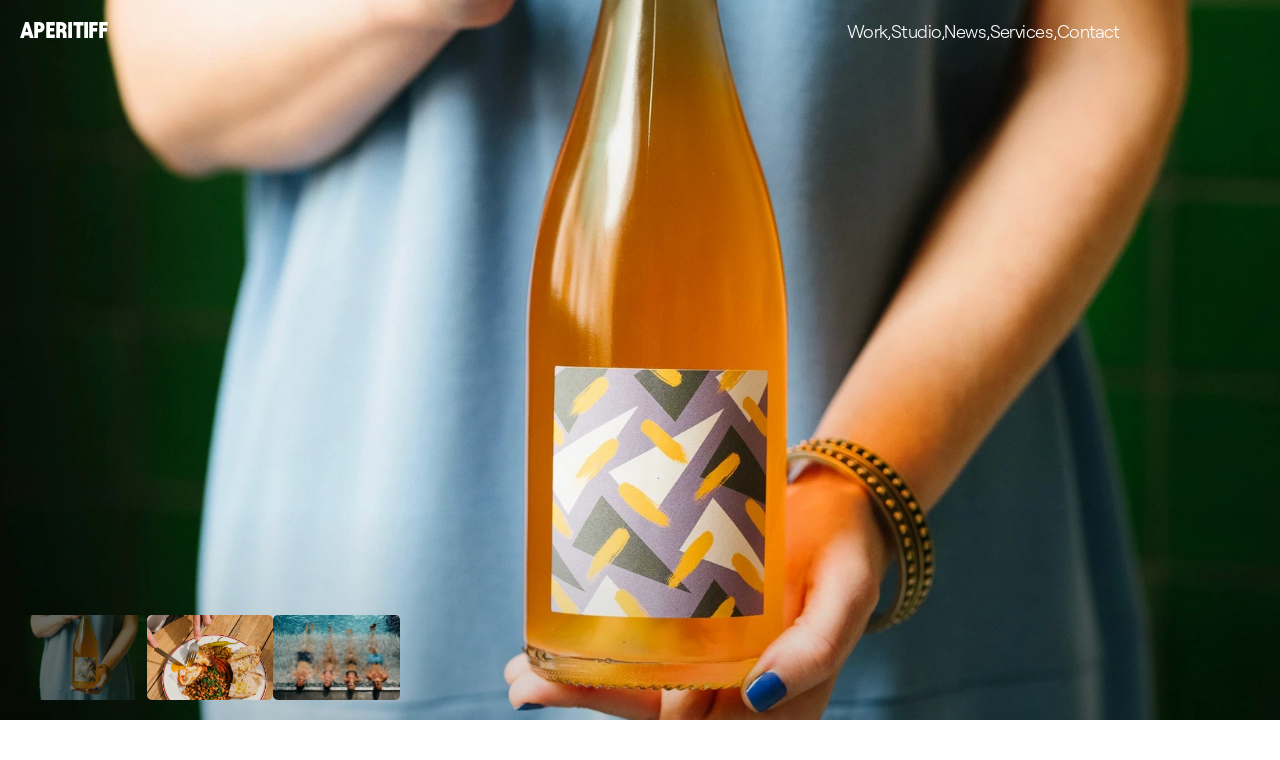

--- FILE ---
content_type: text/html
request_url: https://www.aperitiff.com/
body_size: 30911
content:
<!doctype html>
<!-- ✨ Built with Framer • https://www.framer.com/ -->
<html lang="en">
<head>
    <meta charset="utf-8">
    
    
    <script>try{if(localStorage.get("__framer_force_showing_editorbar_since")){const n=document.createElement("link");n.rel = "modulepreload";n.href="https://framer.com/edit/init.mjs";document.head.appendChild(n)}}catch(e){}</script>
    <!-- Start of headStart -->
    <!-- Google Tag Manager -->
<script>(function(w,d,s,l,i){w[l]=w[l]||[];w[l].push({'gtm.start':
new Date().getTime(),event:'gtm.js'});var f=d.getElementsByTagName(s)[0],
j=d.createElement(s),dl=l!='dataLayer'?'&l='+l:'';j.async=true;j.src=
'https://www.googletagmanager.com/gtm.js?id='+i+dl;f.parentNode.insertBefore(j,f);
})(window,document,'script','dataLayer','GTM-K7KG8PKL');</script>
<!-- End Google Tag Manager -->

<!-- Hotjar Tracking Code for Aperitiff -->
<script>
    (function(h,o,t,j,a,r){
        h.hj=h.hj||function(){(h.hj.q=h.hj.q||[]).push(arguments)};
        h._hjSettings={hjid:5205300,hjsv:6};
        a=o.getElementsByTagName('head')[0];
        r=o.createElement('script');r.async=1;
        r.src=t+h._hjSettings.hjid+j+h._hjSettings.hjsv;
        a.appendChild(r);
    })(window,document,'https://static.hotjar.com/c/hotjar-','.js?sv=');
</script>
    <!-- End of headStart -->
    <meta name="viewport" content="width=device-width">
    <meta name="generator" content="Framer 569b461">
    <title>Aperitiff — Creative Services for Brands - Digital Marketing &amp; Content Creation</title>
    <meta name="description" content="We help brands look, feel, and tell their story in a way that connects with people and drives results. From photography and content creation to creative direction, we work with hotels, lifestyle brands, and start-ups to bring ideas to life.">
    <meta name="framer-search-index" content="https://framerusercontent.com/sites/2jceUg7ipBiwjgzO1OZOdQ/searchIndex-EW7s1v0tgdqL.json">
    <meta name="framer-search-index-fallback" content="https://framerusercontent.com/sites/2jceUg7ipBiwjgzO1OZOdQ/searchIndex-wTiQPFUABVJs.json">
    <meta name="framer-html-plugin" content="disable">
    <link href="https://framerusercontent.com/images/DjN6tAxiU4IM0Byb78hdLS19jZ0.png" rel="icon" media="(prefers-color-scheme: light)">
    <link href="https://framerusercontent.com/images/DjN6tAxiU4IM0Byb78hdLS19jZ0.png" rel="icon" media="(prefers-color-scheme: dark)">
    <!-- Open Graph / Facebook -->
    <meta property="og:type" content="website">
    <meta property="og:title" content="Aperitiff — Creative Services for Brands - Digital Marketing &amp; Content Creation">
    <meta property="og:description" content="We help brands look, feel, and tell their story in a way that connects with people and drives results. From photography and content creation to creative direction, we work with hotels, lifestyle brands, and start-ups to bring ideas to life.">
    <!-- Twitter -->
    <meta name="twitter:card" content="summary_large_image">
    <meta name="twitter:title" content="Aperitiff — Creative Services for Brands - Digital Marketing &amp; Content Creation">
    <meta name="twitter:description" content="We help brands look, feel, and tell their story in a way that connects with people and drives results. From photography and content creation to creative direction, we work with hotels, lifestyle brands, and start-ups to bring ideas to life.">
    
    <!-- Global site tag (gtag.js) - Google Analytics -->
    <script async src="https://www.googletagmanager.com/gtag/js?id=G-Y5TNWD5M35"></script>
    <script>
      window.dataLayer = window.dataLayer || [];
      function gtag(){window.dataLayer.push(arguments);}
      gtag('js', new Date());
      gtag('config', 'G-Y5TNWD5M35');
    </script>
    
    <style data-framer-font-css>@font-face { font-family: "Roobert Light"; src: url("https://framerusercontent.com/assets/93HKM5JjKMCtGr7GYKAxcEk7s.woff2"); font-display: swap }
@font-face { font-family: "Avantt TRIAL ExtraBold"; src: url("https://framerusercontent.com/assets/tQMiK4IXbykqjX6DO1ergmsTew.woff2"); font-display: swap }
@font-face { font-family: "Roobert Light"; src: url("https://framerusercontent.com/assets/93HKM5JjKMCtGr7GYKAxcEk7s.woff2"); font-display: swap; font-style: normal; font-weight: 300 }
@font-face { font-family: "Inter"; src: url("https://framerusercontent.com/assets/DpPBYI0sL4fYLgAkX8KXOPVt7c.woff2"); font-display: swap; font-style: normal; font-weight: 700; unicode-range: U+0460-052F, U+1C80-1C88, U+20B4, U+2DE0-2DFF, U+A640-A69F, U+FE2E-FE2F }
@font-face { font-family: "Inter"; src: url("https://framerusercontent.com/assets/4RAEQdEOrcnDkhHiiCbJOw92Lk.woff2"); font-display: swap; font-style: normal; font-weight: 700; unicode-range: U+0301, U+0400-045F, U+0490-0491, U+04B0-04B1, U+2116 }
@font-face { font-family: "Inter"; src: url("https://framerusercontent.com/assets/1K3W8DizY3v4emK8Mb08YHxTbs.woff2"); font-display: swap; font-style: normal; font-weight: 700; unicode-range: U+1F00-1FFF }
@font-face { font-family: "Inter"; src: url("https://framerusercontent.com/assets/tUSCtfYVM1I1IchuyCwz9gDdQ.woff2"); font-display: swap; font-style: normal; font-weight: 700; unicode-range: U+0370-03FF }
@font-face { font-family: "Inter"; src: url("https://framerusercontent.com/assets/VgYFWiwsAC5OYxAycRXXvhze58.woff2"); font-display: swap; font-style: normal; font-weight: 700; unicode-range: U+0100-024F, U+0259, U+1E00-1EFF, U+2020, U+20A0-20AB, U+20AD-20CF, U+2113, U+2C60-2C7F, U+A720-A7FF }
@font-face { font-family: "Inter"; src: url("https://framerusercontent.com/assets/syRNPWzAMIrcJ3wIlPIP43KjQs.woff2"); font-display: swap; font-style: normal; font-weight: 700; unicode-range: U+0000-00FF, U+0131, U+0152-0153, U+02BB-02BC, U+02C6, U+02DA, U+02DC, U+2000-206F, U+2070, U+2074-207E, U+2080-208E, U+20AC, U+2122, U+2191, U+2193, U+2212, U+2215, U+FEFF, U+FFFD }
@font-face { font-family: "Inter"; src: url("https://framerusercontent.com/assets/GIryZETIX4IFypco5pYZONKhJIo.woff2"); font-display: swap; font-style: normal; font-weight: 700; unicode-range: U+0102-0103, U+0110-0111, U+0128-0129, U+0168-0169, U+01A0-01A1, U+01AF-01B0, U+1EA0-1EF9, U+20AB }
@font-face { font-family: "Inter"; src: url("https://framerusercontent.com/assets/5vvr9Vy74if2I6bQbJvbw7SY1pQ.woff2"); font-display: swap; font-style: normal; font-weight: 400; unicode-range: U+0460-052F, U+1C80-1C88, U+20B4, U+2DE0-2DFF, U+A640-A69F, U+FE2E-FE2F }
@font-face { font-family: "Inter"; src: url("https://framerusercontent.com/assets/EOr0mi4hNtlgWNn9if640EZzXCo.woff2"); font-display: swap; font-style: normal; font-weight: 400; unicode-range: U+0301, U+0400-045F, U+0490-0491, U+04B0-04B1, U+2116 }
@font-face { font-family: "Inter"; src: url("https://framerusercontent.com/assets/Y9k9QrlZAqio88Klkmbd8VoMQc.woff2"); font-display: swap; font-style: normal; font-weight: 400; unicode-range: U+1F00-1FFF }
@font-face { font-family: "Inter"; src: url("https://framerusercontent.com/assets/OYrD2tBIBPvoJXiIHnLoOXnY9M.woff2"); font-display: swap; font-style: normal; font-weight: 400; unicode-range: U+0370-03FF }
@font-face { font-family: "Inter"; src: url("https://framerusercontent.com/assets/JeYwfuaPfZHQhEG8U5gtPDZ7WQ.woff2"); font-display: swap; font-style: normal; font-weight: 400; unicode-range: U+0100-024F, U+0259, U+1E00-1EFF, U+2020, U+20A0-20AB, U+20AD-20CF, U+2113, U+2C60-2C7F, U+A720-A7FF }
@font-face { font-family: "Inter"; src: url("https://framerusercontent.com/assets/GrgcKwrN6d3Uz8EwcLHZxwEfC4.woff2"); font-display: swap; font-style: normal; font-weight: 400; unicode-range: U+0000-00FF, U+0131, U+0152-0153, U+02BB-02BC, U+02C6, U+02DA, U+02DC, U+2000-206F, U+2070, U+2074-207E, U+2080-208E, U+20AC, U+2122, U+2191, U+2193, U+2212, U+2215, U+FEFF, U+FFFD }
@font-face { font-family: "Inter"; src: url("https://framerusercontent.com/assets/b6Y37FthZeALduNqHicBT6FutY.woff2"); font-display: swap; font-style: normal; font-weight: 400; unicode-range: U+0102-0103, U+0110-0111, U+0128-0129, U+0168-0169, U+01A0-01A1, U+01AF-01B0, U+1EA0-1EF9, U+20AB }
@font-face { font-family: "Inter"; src: url("https://framerusercontent.com/assets/vQyevYAyHtARFwPqUzQGpnDs.woff2"); font-display: swap; font-style: normal; font-weight: 400; unicode-range: U+0000-00FF, U+0131, U+0152-0153, U+02BB-02BC, U+02C6, U+02DA, U+02DC, U+2000-206F, U+2074, U+20AC, U+2122, U+2191, U+2193, U+2212, U+2215, U+FEFF, U+FFFD }
@font-face { font-family: "Inter"; src: url("https://framerusercontent.com/assets/DXD0Q7LSl7HEvDzucnyLnGBHM.woff2"); font-display: swap; font-style: normal; font-weight: 700; unicode-range: U+0000-00FF, U+0131, U+0152-0153, U+02BB-02BC, U+02C6, U+02DA, U+02DC, U+2000-206F, U+2074, U+20AC, U+2122, U+2191, U+2193, U+2212, U+2215, U+FEFF, U+FFFD }
@font-face { font-family: "Inter"; src: url("https://framerusercontent.com/assets/mkY5Sgyq51ik0AMrSBwhm9DJg.woff2"); font-style: normal; font-weight: 900; unicode-range: U+0460-052F, U+1C80-1C88, U+20B4, U+2DE0-2DFF, U+A640-A69F, U+FE2E-FE2F }
@font-face { font-family: "Inter"; src: url("https://framerusercontent.com/assets/X5hj6qzcHUYv7h1390c8Rhm6550.woff2"); font-style: normal; font-weight: 900; unicode-range: U+0301, U+0400-045F, U+0490-0491, U+04B0-04B1, U+2116 }
@font-face { font-family: "Inter"; src: url("https://framerusercontent.com/assets/gQhNpS3tN86g8RcVKYUUaKt2oMQ.woff2"); font-style: normal; font-weight: 900; unicode-range: U+1F00-1FFF }
@font-face { font-family: "Inter"; src: url("https://framerusercontent.com/assets/cugnVhSraaRyANCaUtI5FV17wk.woff2"); font-style: normal; font-weight: 900; unicode-range: U+0370-03FF }
@font-face { font-family: "Inter"; src: url("https://framerusercontent.com/assets/5HcVoGak8k5agFJSaKa4floXVu0.woff2"); font-style: normal; font-weight: 900; unicode-range: U+0100-024F, U+0259, U+1E00-1EFF, U+2020, U+20A0-20AB, U+20AD-20CF, U+2113, U+2C60-2C7F, U+A720-A7FF }
@font-face { font-family: "Inter"; src: url("https://framerusercontent.com/assets/jn4BtSPLlS0NDp1KiFAtFKiiY0o.woff2"); font-style: normal; font-weight: 900; unicode-range: U+0000-00FF, U+0131, U+0152-0153, U+02BB-02BC, U+02C6, U+02DA, U+02DC, U+2000-206F, U+2074, U+20AC, U+2122, U+2191, U+2193, U+2212, U+2215, U+FEFF, U+FFFD }
@font-face { font-family: "Inter"; src: url("https://framerusercontent.com/assets/P2Bw01CtL0b9wqygO0sSVogWbo.woff2"); font-style: normal; font-weight: 900; unicode-range: U+0102-0103, U+0110-0111, U+0128-0129, U+0168-0169, U+01A0-01A1, U+01AF-01B0, U+1EA0-1EF9, U+20AB }
@font-face { font-family: "Inter"; src: url("https://framerusercontent.com/assets/05KsVHGDmqXSBXM4yRZ65P8i0s.woff2"); font-style: italic; font-weight: 900; unicode-range: U+0460-052F, U+1C80-1C88, U+20B4, U+2DE0-2DFF, U+A640-A69F, U+FE2E-FE2F }
@font-face { font-family: "Inter"; src: url("https://framerusercontent.com/assets/ky8ovPukK4dJ1Pxq74qGhOqCYI.woff2"); font-style: italic; font-weight: 900; unicode-range: U+0301, U+0400-045F, U+0490-0491, U+04B0-04B1, U+2116 }
@font-face { font-family: "Inter"; src: url("https://framerusercontent.com/assets/vvNSqIj42qeQ2bvCRBIWKHscrc.woff2"); font-style: italic; font-weight: 900; unicode-range: U+1F00-1FFF }
@font-face { font-family: "Inter"; src: url("https://framerusercontent.com/assets/3ZmXbBKToJifDV9gwcifVd1tEY.woff2"); font-style: italic; font-weight: 900; unicode-range: U+0370-03FF }
@font-face { font-family: "Inter"; src: url("https://framerusercontent.com/assets/FNfhX3dt4ChuLJq2PwdlxHO7PU.woff2"); font-style: italic; font-weight: 900; unicode-range: U+0100-024F, U+0259, U+1E00-1EFF, U+2020, U+20A0-20AB, U+20AD-20CF, U+2113, U+2C60-2C7F, U+A720-A7FF }
@font-face { font-family: "Inter"; src: url("https://framerusercontent.com/assets/g0c8vEViiXNlKAgI4Ymmk3Ig.woff2"); font-style: italic; font-weight: 900; unicode-range: U+0000-00FF, U+0131, U+0152-0153, U+02BB-02BC, U+02C6, U+02DA, U+02DC, U+2000-206F, U+2074, U+20AC, U+2122, U+2191, U+2193, U+2212, U+2215, U+FEFF, U+FFFD }
@font-face { font-family: "Inter"; src: url("https://framerusercontent.com/assets/efTfQcBJ53kM2pB1hezSZ3RDUFs.woff2"); font-style: italic; font-weight: 900; unicode-range: U+0102-0103, U+0110-0111, U+0128-0129, U+0168-0169, U+01A0-01A1, U+01AF-01B0, U+1EA0-1EF9, U+20AB }
@font-face { font-family: "Inter"; src: url("https://framerusercontent.com/assets/H89BbHkbHDzlxZzxi8uPzTsp90.woff2"); font-display: swap; font-style: italic; font-weight: 700; unicode-range: U+0460-052F, U+1C80-1C88, U+20B4, U+2DE0-2DFF, U+A640-A69F, U+FE2E-FE2F }
@font-face { font-family: "Inter"; src: url("https://framerusercontent.com/assets/u6gJwDuwB143kpNK1T1MDKDWkMc.woff2"); font-display: swap; font-style: italic; font-weight: 700; unicode-range: U+0301, U+0400-045F, U+0490-0491, U+04B0-04B1, U+2116 }
@font-face { font-family: "Inter"; src: url("https://framerusercontent.com/assets/43sJ6MfOPh1LCJt46OvyDuSbA6o.woff2"); font-display: swap; font-style: italic; font-weight: 700; unicode-range: U+1F00-1FFF }
@font-face { font-family: "Inter"; src: url("https://framerusercontent.com/assets/wccHG0r4gBDAIRhfHiOlq6oEkqw.woff2"); font-display: swap; font-style: italic; font-weight: 700; unicode-range: U+0370-03FF }
@font-face { font-family: "Inter"; src: url("https://framerusercontent.com/assets/WZ367JPwf9bRW6LdTHN8rXgSjw.woff2"); font-display: swap; font-style: italic; font-weight: 700; unicode-range: U+0100-024F, U+0259, U+1E00-1EFF, U+2020, U+20A0-20AB, U+20AD-20CF, U+2113, U+2C60-2C7F, U+A720-A7FF }
@font-face { font-family: "Inter"; src: url("https://framerusercontent.com/assets/QxmhnWTzLtyjIiZcfaLIJ8EFBXU.woff2"); font-display: swap; font-style: italic; font-weight: 700; unicode-range: U+0000-00FF, U+0131, U+0152-0153, U+02BB-02BC, U+02C6, U+02DA, U+02DC, U+2000-206F, U+2074, U+20AC, U+2122, U+2191, U+2193, U+2212, U+2215, U+FEFF, U+FFFD }
@font-face { font-family: "Inter"; src: url("https://framerusercontent.com/assets/2A4Xx7CngadFGlVV4xrO06OBHY.woff2"); font-display: swap; font-style: italic; font-weight: 700; unicode-range: U+0102-0103, U+0110-0111, U+0128-0129, U+0168-0169, U+01A0-01A1, U+01AF-01B0, U+1EA0-1EF9, U+20AB }
@font-face { font-family: "Switzer"; src: url("https://framerusercontent.com/third-party-assets/fontshare/wf/5SZVFDB7V52TI6ULVC6J3WQZQCIZVDV5/ODYPSTCUDMKSTYIPTV4CLQ7URIK7XYBJ/YS3VPNVO4B3TOJMEXDGFZQ4TLZGGSRZC.woff2"); font-display: swap; font-style: normal; font-weight: 600 }
@font-face { font-family: "Roobert Light Placeholder"; src: local("Arial"); ascent-override: 98.65%; descent-override: 20.21%; line-gap-override: 0.00%; size-adjust: 100.96% }
@font-face { font-family: "Avantt TRIAL ExtraBold Placeholder"; src: local("Arial"); ascent-override: 85.71%; descent-override: 18.21%; line-gap-override: 0.00%; size-adjust: 103.25% }
@font-face { font-family: "Inter Placeholder"; src: local("Arial"); ascent-override: 89.79%; descent-override: 22.36%; line-gap-override: 0.00%; size-adjust: 107.89% }
@font-face { font-family: "Switzer Placeholder"; src: local("Arial"); ascent-override: 96.67%; descent-override: 24.66%; line-gap-override: 8.88%; size-adjust: 101.38% }</style>
    
    <meta name="robots" content="max-image-preview:large"><link rel="canonical" href="https://www.aperitiff.com/"><meta property="og:url" content="https://www.aperitiff.com/"><script>(()=>{function w(){let o=e=>{let t=new URL(e);return`${t.origin}${t.pathname}`.replace(/\/$/u,"")},i=e=>e.split("-")[0],u=window.location.hostname;function f(){let e=new Map;return document.querySelectorAll('link[rel="alternate"]').forEach(t=>{let n=t.getAttribute("hreflang"),r=t.getAttribute("href");!n||!r||n==="x-default"||new URL(r).hostname!==u||e.set(n,r)}),e}function g(e,t){let r=document.querySelector('link[rel="alternate"][hreflang="x-default"]')?.getAttribute("href");return r?t.get(e)===r:!1}function d(){try{let e=localStorage.getItem("preferredLocale");return e?[e,...navigator.languages]:navigator.languages}catch{return navigator.languages}}function l(e){o(window.location.href)!==o(e)&&window.location.replace(e+window.location.search+window.location.hash)}if(navigator.webdriver||/bot|-google|google-|yandex|ia_archiver|crawl|spider/i.test(navigator.userAgent))return;let c=document.documentElement.getAttribute("lang");if(!c)return;let a=f();if(g(c,a))for(let e of d()){let t=a.get(e);if(t){l(t);return}let n=i(e);for(let[r,s]of a.entries())if(i(r)===n){l(s);return}}}return w})()()</script><style data-framer-breakpoint-css>@media(min-width: 1200px){.hidden-105v9sh{display:none!important}}@media(min-width: 810px) and (max-width: 1199.98px){.hidden-j0038g{display:none!important}}@media(max-width: 809.98px){.hidden-mpocwx{display:none!important}}</style><style data-framer-css-ssr-minified data-framer-components="framer-lib-cursors-host framer-uTtEk PropertyOverrides framer-b1MjA framer-uAVa1 framer-00AFs framer-jg8GB framer-gfRhd framer-bKr5H framer-42feD framer-tFah6 framer-glAiw framer-fG3QV framer-library-LocalePicker framer-lib-cookie-trigger framer-exgD1">html,body,#main{box-sizing:border-box;margin:0;padding:0}:root{-webkit-font-smoothing:antialiased;-moz-osx-font-smoothing:grayscale}*{box-sizing:border-box;-webkit-font-smoothing:inherit}h1,h2,h3,h4,h5,h6,p,figure{margin:0}body,input,textarea,select,button{font-family:sans-serif;font-size:12px}body{--token-469d7903-a77f-4353-9720-42eae0edb0f1:#fff}@media (prefers-color-scheme:dark){body{--token-469d7903-a77f-4353-9720-42eae0edb0f1:#fff}}body{--framer-will-change-override:none}@supports (background:-webkit-named-image(i)) and (not (grid-template-rows:subgrid)){body{--framer-will-change-override:transform}}body{--framer-will-change-filter-override:none}@supports (background:-webkit-named-image(i)) and (not (position-area:top right)){body{--framer-will-change-filter-override:filter}}[data-framer-component-type]{position:absolute}[data-framer-component-type=Text]{cursor:inherit}[data-framer-component-text-autosized] *{white-space:pre}[data-framer-component-type=Text]>*{text-align:var(--framer-text-alignment,start)}[data-framer-component-type=Text] span span,[data-framer-component-type=Text] p span,[data-framer-component-type=Text] h1 span,[data-framer-component-type=Text] h2 span,[data-framer-component-type=Text] h3 span,[data-framer-component-type=Text] h4 span,[data-framer-component-type=Text] h5 span,[data-framer-component-type=Text] h6 span{display:block}[data-framer-component-type=Text] span span span,[data-framer-component-type=Text] p span span,[data-framer-component-type=Text] h1 span span,[data-framer-component-type=Text] h2 span span,[data-framer-component-type=Text] h3 span span,[data-framer-component-type=Text] h4 span span,[data-framer-component-type=Text] h5 span span,[data-framer-component-type=Text] h6 span span{display:unset}[data-framer-component-type=Text] div div span,[data-framer-component-type=Text] a div span,[data-framer-component-type=Text] span span span,[data-framer-component-type=Text] p span span,[data-framer-component-type=Text] h1 span span,[data-framer-component-type=Text] h2 span span,[data-framer-component-type=Text] h3 span span,[data-framer-component-type=Text] h4 span span,[data-framer-component-type=Text] h5 span span,[data-framer-component-type=Text] h6 span span,[data-framer-component-type=Text] a{font-family:var(--font-family);font-style:var(--font-style);font-weight:min(calc(var(--framer-font-weight-increase,0) + var(--font-weight,400)),900);color:var(--text-color);letter-spacing:var(--letter-spacing);font-size:var(--font-size);text-transform:var(--text-transform);--text-decoration:var(--framer-text-decoration-style,solid)var(--framer-text-decoration,none)var(--framer-text-decoration-color,currentcolor)var(--framer-text-decoration-thickness,auto);--text-decoration-skip-ink:var(--framer-text-decoration-skip-ink);--text-underline-offset:var(--framer-text-decoration-offset);line-height:var(--line-height);--font-family:var(--framer-font-family);--font-style:var(--framer-font-style);--font-weight:var(--framer-font-weight);--text-color:var(--framer-text-color);--letter-spacing:var(--framer-letter-spacing);--font-size:var(--framer-font-size);--text-transform:var(--framer-text-transform);--line-height:var(--framer-line-height)}[data-framer-component-type=Text] a,[data-framer-component-type=Text] a div span,[data-framer-component-type=Text] a span span span,[data-framer-component-type=Text] a p span span,[data-framer-component-type=Text] a h1 span span,[data-framer-component-type=Text] a h2 span span,[data-framer-component-type=Text] a h3 span span,[data-framer-component-type=Text] a h4 span span,[data-framer-component-type=Text] a h5 span span,[data-framer-component-type=Text] a h6 span span{--font-family:var(--framer-link-font-family,var(--framer-font-family));--font-style:var(--framer-link-font-style,var(--framer-font-style));--font-weight:var(--framer-link-font-weight,var(--framer-font-weight));--text-color:var(--framer-link-text-color,var(--framer-text-color));--font-size:var(--framer-link-font-size,var(--framer-font-size));--text-transform:var(--framer-link-text-transform,var(--framer-text-transform));--text-decoration:var(--framer-link-text-decoration-style,var(--framer-text-decoration-style,solid))var(--framer-link-text-decoration,var(--framer-text-decoration,none))var(--framer-link-text-decoration-color,var(--framer-text-decoration-color,currentcolor))var(--framer-link-text-decoration-thickness,var(--framer-text-decoration-thickness,auto));--text-decoration-skip-ink:var(--framer-link-text-decoration-skip-ink,var(--framer-text-decoration-skip-ink));--text-underline-offset:var(--framer-link-text-decoration-offset,var(--framer-text-decoration-offset))}[data-framer-component-type=Text] a:hover,[data-framer-component-type=Text] a div span:hover,[data-framer-component-type=Text] a span span span:hover,[data-framer-component-type=Text] a p span span:hover,[data-framer-component-type=Text] a h1 span span:hover,[data-framer-component-type=Text] a h2 span span:hover,[data-framer-component-type=Text] a h3 span span:hover,[data-framer-component-type=Text] a h4 span span:hover,[data-framer-component-type=Text] a h5 span span:hover,[data-framer-component-type=Text] a h6 span span:hover{--font-family:var(--framer-link-hover-font-family,var(--framer-link-font-family,var(--framer-font-family)));--font-style:var(--framer-link-hover-font-style,var(--framer-link-font-style,var(--framer-font-style)));--font-weight:var(--framer-link-hover-font-weight,var(--framer-link-font-weight,var(--framer-font-weight)));--text-color:var(--framer-link-hover-text-color,var(--framer-link-text-color,var(--framer-text-color)));--font-size:var(--framer-link-hover-font-size,var(--framer-link-font-size,var(--framer-font-size)));--text-transform:var(--framer-link-hover-text-transform,var(--framer-link-text-transform,var(--framer-text-transform)));--text-decoration:var(--framer-link-hover-text-decoration-style,var(--framer-link-text-decoration-style,var(--framer-text-decoration-style,solid)))var(--framer-link-hover-text-decoration,var(--framer-link-text-decoration,var(--framer-text-decoration,none)))var(--framer-link-hover-text-decoration-color,var(--framer-link-text-decoration-color,var(--framer-text-decoration-color,currentcolor)))var(--framer-link-hover-text-decoration-thickness,var(--framer-link-text-decoration-thickness,var(--framer-text-decoration-thickness,auto)));--text-decoration-skip-ink:var(--framer-link-hover-text-decoration-skip-ink,var(--framer-link-text-decoration-skip-ink,var(--framer-text-decoration-skip-ink)));--text-underline-offset:var(--framer-link-hover-text-decoration-offset,var(--framer-link-text-decoration-offset,var(--framer-text-decoration-offset)))}[data-framer-component-type=Text].isCurrent a,[data-framer-component-type=Text].isCurrent a div span,[data-framer-component-type=Text].isCurrent a span span span,[data-framer-component-type=Text].isCurrent a p span span,[data-framer-component-type=Text].isCurrent a h1 span span,[data-framer-component-type=Text].isCurrent a h2 span span,[data-framer-component-type=Text].isCurrent a h3 span span,[data-framer-component-type=Text].isCurrent a h4 span span,[data-framer-component-type=Text].isCurrent a h5 span span,[data-framer-component-type=Text].isCurrent a h6 span span{--font-family:var(--framer-link-current-font-family,var(--framer-link-font-family,var(--framer-font-family)));--font-style:var(--framer-link-current-font-style,var(--framer-link-font-style,var(--framer-font-style)));--font-weight:var(--framer-link-current-font-weight,var(--framer-link-font-weight,var(--framer-font-weight)));--text-color:var(--framer-link-current-text-color,var(--framer-link-text-color,var(--framer-text-color)));--font-size:var(--framer-link-current-font-size,var(--framer-link-font-size,var(--framer-font-size)));--text-transform:var(--framer-link-current-text-transform,var(--framer-link-text-transform,var(--framer-text-transform)));--text-decoration:var(--framer-link-current-text-decoration-style,var(--framer-link-text-decoration-style,var(--framer-text-decoration-style,solid)))var(--framer-link-current-text-decoration,var(--framer-link-text-decoration,var(--framer-text-decoration,none)))var(--framer-link-current-text-decoration-color,var(--framer-link-text-decoration-color,var(--framer-text-decoration-color,currentcolor)))var(--framer-link-current-text-decoration-thickness,var(--framer-link-text-decoration-thickness,var(--framer-text-decoration-thickness,auto)));--text-decoration-skip-ink:var(--framer-link-current-text-decoration-skip-ink,var(--framer-link-text-decoration-skip-ink,var(--framer-text-decoration-skip-ink)));--text-underline-offset:var(--framer-link-current-text-decoration-offset,var(--framer-link-text-decoration-offset,var(--framer-text-decoration-offset)))}[data-framer-component-type=RichTextContainer]{outline:none;flex-direction:column;flex-shrink:0;justify-content:flex-start;display:flex}p.framer-text,div.framer-text,figure.framer-text,h1.framer-text,h2.framer-text,h3.framer-text,h4.framer-text,h5.framer-text,h6.framer-text,ol.framer-text,ul.framer-text{margin:0;padding:0}p.framer-text,div.framer-text,h1.framer-text,h2.framer-text,h3.framer-text,h4.framer-text,h5.framer-text,h6.framer-text,li.framer-text,ol.framer-text,ul.framer-text,mark.framer-text,span.framer-text:not([data-text-fill]){font-family:var(--framer-blockquote-font-family,var(--framer-font-family,Inter,Inter Placeholder,sans-serif));font-style:var(--framer-blockquote-font-style,var(--framer-font-style,normal));font-weight:var(--framer-blockquote-font-weight,var(--framer-font-weight,400));color:var(--framer-blockquote-text-color,var(--framer-text-color,#000));font-size:calc(var(--framer-blockquote-font-size,var(--framer-font-size,16px))*var(--framer-font-size-scale,1));letter-spacing:var(--framer-blockquote-letter-spacing,var(--framer-letter-spacing,0));text-transform:var(--framer-blockquote-text-transform,var(--framer-text-transform,none));-webkit-text-decoration-line:var(--framer-blockquote-text-decoration,var(--framer-text-decoration,initial));text-decoration-line:var(--framer-blockquote-text-decoration,var(--framer-text-decoration,initial));-webkit-text-decoration-style:var(--framer-blockquote-text-decoration-style,var(--framer-text-decoration-style,initial));text-decoration-style:var(--framer-blockquote-text-decoration-style,var(--framer-text-decoration-style,initial));-webkit-text-decoration-color:var(--framer-blockquote-text-decoration-color,var(--framer-text-decoration-color,initial));text-decoration-color:var(--framer-blockquote-text-decoration-color,var(--framer-text-decoration-color,initial));text-decoration-thickness:var(--framer-blockquote-text-decoration-thickness,var(--framer-text-decoration-thickness,initial));text-decoration-skip-ink:var(--framer-blockquote-text-decoration-skip-ink,var(--framer-text-decoration-skip-ink,initial));text-underline-offset:var(--framer-blockquote-text-decoration-offset,var(--framer-text-decoration-offset,initial));line-height:var(--framer-blockquote-line-height,var(--framer-line-height,1.2em));text-align:var(--framer-blockquote-text-alignment,var(--framer-text-alignment,start));-webkit-text-stroke-width:var(--framer-text-stroke-width,initial);-webkit-text-stroke-color:var(--framer-text-stroke-color,initial);-moz-font-feature-settings:var(--framer-font-open-type-features,initial);-webkit-font-feature-settings:var(--framer-font-open-type-features,initial);font-feature-settings:var(--framer-font-open-type-features,initial);font-variation-settings:var(--framer-font-variation-axes,normal);text-wrap:var(--framer-text-wrap-override,var(--framer-text-wrap))}mark.framer-text,p.framer-text,div.framer-text,h1.framer-text,h2.framer-text,h3.framer-text,h4.framer-text,h5.framer-text,h6.framer-text,li.framer-text,ol.framer-text,ul.framer-text{background-color:var(--framer-blockquote-text-background-color,var(--framer-text-background-color,initial));border-radius:var(--framer-blockquote-text-background-radius,var(--framer-text-background-radius,initial));padding:var(--framer-blockquote-text-background-padding,var(--framer-text-background-padding,initial))}@supports not (color:color(display-p3 1 1 1)){p.framer-text,div.framer-text,h1.framer-text,h2.framer-text,h3.framer-text,h4.framer-text,h5.framer-text,h6.framer-text,li.framer-text,ol.framer-text,ul.framer-text,span.framer-text:not([data-text-fill]){color:var(--framer-blockquote-text-color-rgb,var(--framer-blockquote-text-color,var(--framer-text-color-rgb,var(--framer-text-color,#000))));-webkit-text-stroke-color:var(--framer-text-stroke-color-rgb,var(--framer-text-stroke-color,initial))}mark.framer-text{background-color:var(--framer-blockquote-text-background-color-rgb,var(--framer-blockquote-text-background-color,var(--framer-text-background-color-rgb,var(--framer-text-background-color,initial))))}}.framer-fit-text .framer-text{white-space:nowrap;white-space-collapse:preserve}strong.framer-text{font-family:var(--framer-blockquote-font-family-bold,var(--framer-font-family-bold));font-style:var(--framer-blockquote-font-style-bold,var(--framer-font-style-bold));font-weight:var(--framer-blockquote-font-weight-bold,var(--framer-font-weight-bold,bolder));font-variation-settings:var(--framer-blockquote-font-variation-axes-bold,var(--framer-font-variation-axes-bold))}em.framer-text{font-family:var(--framer-blockquote-font-family-italic,var(--framer-font-family-italic));font-style:var(--framer-blockquote-font-style-italic,var(--framer-font-style-italic,italic));font-weight:var(--framer-blockquote-font-weight-italic,var(--framer-font-weight-italic));font-variation-settings:var(--framer-blockquote-font-variation-axes-italic,var(--framer-font-variation-axes-italic))}em.framer-text>strong.framer-text{font-family:var(--framer-blockquote-font-family-bold-italic,var(--framer-font-family-bold-italic));font-style:var(--framer-blockquote-font-style-bold-italic,var(--framer-font-style-bold-italic,italic));font-weight:var(--framer-blockquote-font-weight-bold-italic,var(--framer-font-weight-bold-italic,bolder));font-variation-settings:var(--framer-blockquote-font-variation-axes-bold-italic,var(--framer-font-variation-axes-bold-italic))}p.framer-text:not(:first-child),div.framer-text:not(:first-child),h1.framer-text:not(:first-child),h2.framer-text:not(:first-child),h3.framer-text:not(:first-child),h4.framer-text:not(:first-child),h5.framer-text:not(:first-child),h6.framer-text:not(:first-child),ol.framer-text:not(:first-child),ul.framer-text:not(:first-child),blockquote.framer-text:not(:first-child),table.framer-text:not(:first-child),figure.framer-text:not(:first-child),.framer-image.framer-text:not(:first-child){margin-top:var(--framer-blockquote-paragraph-spacing,var(--framer-paragraph-spacing,0))}li.framer-text>ul.framer-text:nth-child(2),li.framer-text>ol.framer-text:nth-child(2){margin-top:0}.framer-text[data-text-fill]{-webkit-text-fill-color:transparent;padding:max(0em,calc(calc(1.3em - var(--framer-blockquote-line-height,var(--framer-line-height,1.3em)))/2));margin:min(0em,calc(calc(1.3em - var(--framer-blockquote-line-height,var(--framer-line-height,1.3em)))/-2));-webkit-background-clip:text;background-clip:text;display:inline-block}code.framer-text,code.framer-text span.framer-text:not([data-text-fill]){font-family:var(--framer-code-font-family,var(--framer-font-family,Inter,Inter Placeholder,sans-serif));font-style:var(--framer-blockquote-font-style,var(--framer-code-font-style,var(--framer-font-style,normal)));font-weight:var(--framer-blockquote-font-weight,var(--framer-code-font-weight,var(--framer-font-weight,400)));color:var(--framer-blockquote-text-color,var(--framer-code-text-color,var(--framer-text-color,#000)));font-size:calc(var(--framer-blockquote-font-size,var(--framer-font-size,16px))*var(--framer-font-size-scale,1));letter-spacing:var(--framer-blockquote-letter-spacing,var(--framer-letter-spacing,0));line-height:var(--framer-blockquote-line-height,var(--framer-line-height,1.2em))}@supports not (color:color(display-p3 1 1 1)){code.framer-text,code.framer-text span.framer-text:not([data-text-fill]){color:var(--framer-blockquote-text-color-rgb,var(--framer-blockquote-text-color,var(--framer-code-text-color-rgb,var(--framer-code-text-color,var(--framer-text-color-rgb,var(--framer-text-color,#000))))))}}blockquote.framer-text{unicode-bidi:initial;margin-block-start:initial;margin-block-end:initial;margin-inline-start:initial;margin-inline-end:initial}a.framer-text,a.framer-text span.framer-text:not([data-text-fill]),span.framer-text[data-nested-link],span.framer-text[data-nested-link] span.framer-text:not([data-text-fill]){color:inherit;font-family:var(--framer-blockquote-font-family,var(--framer-link-font-family,var(--framer-font-family,Inter,Inter Placeholder,sans-serif)));font-style:var(--framer-blockquote-font-style,var(--framer-link-font-style,var(--framer-font-style,normal)));font-weight:var(--framer-blockquote-font-weight,var(--framer-link-font-weight,var(--framer-font-weight,400)));font-size:calc(var(--framer-blockquote-font-size,var(--framer-font-size,16px))*var(--framer-font-size-scale,1));text-transform:var(--framer-blockquote-text-transform,var(--framer-link-text-transform,var(--framer-text-transform,none)));cursor:var(--framer-custom-cursors,pointer);background-color:initial;border-radius:var(--framer-link-text-background-radius,initial);padding:var(--framer-link-text-background-padding,initial)}a.framer-text,span.framer-text[data-nested-link]{color:var(--framer-blockquote-text-color,var(--framer-link-text-color,var(--framer-text-color,#000)));-webkit-text-decoration-line:var(--framer-blockquote-text-decoration,var(--framer-link-text-decoration,var(--framer-text-decoration,initial)));text-decoration-line:var(--framer-blockquote-text-decoration,var(--framer-link-text-decoration,var(--framer-text-decoration,initial)));-webkit-text-decoration-style:var(--framer-blockquote-text-decoration-style,var(--framer-link-text-decoration-style,var(--framer-text-decoration-style,initial)));text-decoration-style:var(--framer-blockquote-text-decoration-style,var(--framer-link-text-decoration-style,var(--framer-text-decoration-style,initial)));-webkit-text-decoration-color:var(--framer-blockquote-text-decoration-color,var(--framer-link-text-decoration-color,var(--framer-text-decoration-color,initial)));text-decoration-color:var(--framer-blockquote-text-decoration-color,var(--framer-link-text-decoration-color,var(--framer-text-decoration-color,initial)));text-decoration-thickness:var(--framer-blockquote-text-decoration-thickness,var(--framer-link-text-decoration-thickness,var(--framer-text-decoration-thickness,initial)));text-decoration-skip-ink:var(--framer-blockquote-text-decoration-skip-ink,var(--framer-link-text-decoration-skip-ink,var(--framer-text-decoration-skip-ink,initial)));text-underline-offset:var(--framer-blockquote-text-decoration-offset,var(--framer-link-text-decoration-offset,var(--framer-text-decoration-offset,initial)));background-color:var(--framer-link-text-background-color,initial)}@supports not (color:color(display-p3 1 1 1)){a.framer-text,span.framer-text[data-nested-link]{color:var(--framer-blockquote-text-color-rgb,var(--framer-blockquote-text-color,var(--framer-link-text-color-rgb,var(--framer-link-text-color,var(--framer-text-color-rgb,var(--framer-text-color,#000))))));background-color:var(--framer-link-text-background-color-rgb,var(--framer-link-text-background-color,initial));-webkit-text-decoration-color:var(--framer-link-text-decoration-color-rgb,var(--framer-link-text-decoration-color,var(--framer-text-decoration-color-rgb,var(--framer-text-decoration-color,currentcolor))));text-decoration-color:var(--framer-link-text-decoration-color-rgb,var(--framer-link-text-decoration-color,var(--framer-text-decoration-color-rgb,var(--framer-text-decoration-color,currentcolor))))}}code.framer-text a.framer-text,code.framer-text a.framer-text span.framer-text:not([data-text-fill]),code.framer-text span.framer-text[data-nested-link],code.framer-text span.framer-text[data-nested-link] span.framer-text:not([data-text-fill]){font-family:var(--framer-code-font-family,var(--framer-font-family,Inter,Inter Placeholder,sans-serif));font-style:var(--framer-blockquote-font-style,var(--framer-code-font-style,var(--framer-font-style,normal)));font-weight:var(--framer-blockquote-font-weight,var(--framer-code-font-weight,var(--framer-font-weight,400)));color:inherit;font-size:calc(var(--framer-blockquote-font-size,var(--framer-font-size,16px))*var(--framer-font-size-scale,1))}code.framer-text a.framer-text,code.framer-text span.framer-text[data-nested-link]{color:var(--framer-blockquote-text-color,var(--framer-link-text-color,var(--framer-code-text-color,var(--framer-text-color,#000))))}@supports not (color:color(display-p3 1 1 1)){code.framer-text a.framer-text,code.framer-text a.framer-text span.framer-text:not([data-text-fill]),code.framer-text span.framer-text[data-nested-link],code.framer-text span.framer-text[data-nested-link] span.framer-text:not([data-text-fill]){color:var(--framer-blockquote-text-color-rgb,var(--framer-blockquote-text-color,var(--framer-link-text-color-rgb,var(--framer-link-text-color,var(--framer-code-text-color-rgb,var(--framer-code-text-color,var(--framer-text-color-rgb,var(--framer-text-color,#000))))))))}}a.framer-text:hover,a.framer-text:hover span.framer-text:not([data-text-fill]),span.framer-text[data-nested-link]:hover,span.framer-text[data-nested-link]:hover span.framer-text:not([data-text-fill]){font-family:var(--framer-link-hover-font-family,var(--framer-blockquote-font-family,var(--framer-link-font-family,var(--framer-font-family,Inter,Inter Placeholder,sans-serif))));font-style:var(--framer-link-hover-font-style,var(--framer-blockquote-font-style,var(--framer-link-font-style,var(--framer-font-style,normal))));font-weight:var(--framer-link-hover-font-weight,var(--framer-blockquote-font-weight,var(--framer-link-font-weight,var(--framer-font-weight,400))));font-size:calc(var(--framer-link-hover-font-size,var(--framer-blockquote-font-size,var(--framer-font-size,16px)))*var(--framer-font-size-scale,1));text-transform:var(--framer-link-hover-text-transform,var(--framer-blockquote-text-transform,var(--framer-link-text-transform,var(--framer-text-transform,none))));border-radius:var(--framer-link-hover-text-background-radius,var(--framer-link-text-background-radius,var(--framer-text-background-radius,initial)));padding:var(--framer-link-hover-text-background-padding,var(--framer-link-text-background-padding,var(--framer-text-background-padding,initial)))}a.framer-text:hover,span.framer-text[data-nested-link]:hover{color:var(--framer-link-hover-text-color,var(--framer-blockquote-text-color,var(--framer-link-text-color,var(--framer-text-color,#000))));-webkit-text-decoration-line:var(--framer-link-hover-text-decoration,var(--framer-blockquote-text-decoration,var(--framer-link-text-decoration,var(--framer-text-decoration,initial))));text-decoration-line:var(--framer-link-hover-text-decoration,var(--framer-blockquote-text-decoration,var(--framer-link-text-decoration,var(--framer-text-decoration,initial))));-webkit-text-decoration-style:var(--framer-link-hover-text-decoration-style,var(--framer-blockquote-text-decoration-style,var(--framer-link-text-decoration-style,var(--framer-text-decoration-style,initial))));text-decoration-style:var(--framer-link-hover-text-decoration-style,var(--framer-blockquote-text-decoration-style,var(--framer-link-text-decoration-style,var(--framer-text-decoration-style,initial))));-webkit-text-decoration-color:var(--framer-link-hover-text-decoration-color,var(--framer-blockquote-text-decoration-color,var(--framer-link-text-decoration-color,var(--framer-text-decoration-color,initial))));text-decoration-color:var(--framer-link-hover-text-decoration-color,var(--framer-blockquote-text-decoration-color,var(--framer-link-text-decoration-color,var(--framer-text-decoration-color,initial))));text-decoration-thickness:var(--framer-link-hover-text-decoration-thickness,var(--framer-blockquote-text-decoration-thickness,var(--framer-link-text-decoration-thickness,var(--framer-text-decoration-thickness,initial))));text-decoration-skip-ink:var(--framer-link-hover-text-decoration-skip-ink,var(--framer-blockquote-text-decoration-skip-ink,var(--framer-link-text-decoration-skip-ink,var(--framer-text-decoration-skip-ink,initial))));text-underline-offset:var(--framer-link-hover-text-decoration-offset,var(--framer-blockquote-text-decoration-offset,var(--framer-link-text-decoration-offset,var(--framer-text-decoration-offset,initial))));background-color:var(--framer-link-hover-text-background-color,var(--framer-link-text-background-color,var(--framer-text-background-color,initial)))}@supports not (color:color(display-p3 1 1 1)){a.framer-text:hover,span.framer-text[data-nested-link]:hover{color:var(--framer-link-hover-text-color-rgb,var(--framer-link-hover-text-color,var(--framer-blockquote-text-color-rgb,var(--framer-blockquote-text-color,var(--framer-link-text-color-rgb,var(--framer-link-text-color,var(--framer-text-color-rgb,var(--framer-text-color,#000))))))));background-color:var(--framer-link-hover-text-background-color-rgb,var(--framer-link-hover-text-background-color,var(--framer-link-text-background-color-rgb,var(--framer-link-text-background-color,var(--framer-text-background-color-rgb,var(--framer-text-background-color,initial))))));-webkit-text-decoration-color:var(--framer-link-hover-text-decoration-color-rgb,var(--framer-link-hover-text-decoration-color,var(--framer-link-text-decoration-color-rgb,var(--framer-link-text-decoration-color,var(--framer-text-decoration-color-rgb,var(--framer-text-decoration-color,currentcolor))))));text-decoration-color:var(--framer-link-hover-text-decoration-color-rgb,var(--framer-link-hover-text-decoration-color,var(--framer-link-text-decoration-color-rgb,var(--framer-link-text-decoration-color,var(--framer-text-decoration-color-rgb,var(--framer-text-decoration-color,currentcolor))))))}}code.framer-text a.framer-text:hover,code.framer-text span.framer-text[data-nested-link]:hover{color:var(--framer-link-hover-text-color,var(--framer-blockquote-text-color,var(--framer-link-text-color,var(--framer-code-text-color,var(--framer-text-color,#000)))))}@supports not (color:color(display-p3 1 1 1)){code.framer-text a.framer-text:hover,code.framer-text span.framer-text[data-nested-link]:hover{color:var(--framer-link-hover-text-color-rgb,var(--framer-link-hover-text-color,var(--framer-blockquote-text-color-rgb,var(--framer-blockquote-text-color,var(--framer-link-text-color-rgb,var(--framer-link-text-color,var(--framer-code-text-color-rgb,var(--framer-code-text-color,var(--framer-text-color-rgb,var(--framer-text-color,#000))))))))))}}a.framer-text[data-framer-page-link-current],a.framer-text[data-framer-page-link-current] span.framer-text:not([data-text-fill]),span.framer-text[data-framer-page-link-current],span.framer-text[data-framer-page-link-current] span.framer-text:not([data-text-fill]){font-family:var(--framer-link-current-font-family,var(--framer-link-font-family,var(--framer-font-family,Inter,Inter Placeholder,sans-serif)));font-style:var(--framer-link-current-font-style,var(--framer-link-font-style,var(--framer-font-style,normal)));font-weight:var(--framer-link-current-font-weight,var(--framer-link-font-weight,var(--framer-font-weight,400)));font-size:calc(var(--framer-link-current-font-size,var(--framer-link-font-size,var(--framer-font-size,16px)))*var(--framer-font-size-scale,1));text-transform:var(--framer-link-current-text-transform,var(--framer-link-text-transform,var(--framer-text-transform,none)));border-radius:var(--framer-link-current-text-background-radius,var(--framer-link-text-background-radius,initial));padding:var(--framer-link-current-text-background-padding,var(--framer-link-text-background-padding,initial))}a.framer-text[data-framer-page-link-current],span.framer-text[data-framer-page-link-current]{color:var(--framer-link-current-text-color,var(--framer-link-text-color,var(--framer-text-color,#000)));-webkit-text-decoration-line:var(--framer-link-current-text-decoration,var(--framer-link-text-decoration,var(--framer-text-decoration,initial)));text-decoration-line:var(--framer-link-current-text-decoration,var(--framer-link-text-decoration,var(--framer-text-decoration,initial)));-webkit-text-decoration-style:var(--framer-link-current-text-decoration-style,var(--framer-link-text-decoration-style,var(--framer-text-decoration-style,initial)));text-decoration-style:var(--framer-link-current-text-decoration-style,var(--framer-link-text-decoration-style,var(--framer-text-decoration-style,initial)));-webkit-text-decoration-color:var(--framer-link-current-text-decoration-color,var(--framer-link-text-decoration-color,var(--framer-text-decoration-color,initial)));text-decoration-color:var(--framer-link-current-text-decoration-color,var(--framer-link-text-decoration-color,var(--framer-text-decoration-color,initial)));text-decoration-thickness:var(--framer-link-current-text-decoration-thickness,var(--framer-link-text-decoration-thickness,var(--framer-text-decoration-thickness,initial)));text-decoration-skip-ink:var(--framer-link-current-text-decoration-skip-ink,var(--framer-link-text-decoration-skip-ink,var(--framer-text-decoration-skip-ink,initial)));text-underline-offset:var(--framer-link-current-text-decoration-offset,var(--framer-link-text-decoration-offset,var(--framer-text-decoration-offset,initial)));background-color:var(--framer-link-current-text-background-color,var(--framer-link-text-background-color,var(--framer-text-background-color,initial)))}@supports not (color:color(display-p3 1 1 1)){a.framer-text[data-framer-page-link-current],span.framer-text[data-framer-page-link-current]{color:var(--framer-link-current-text-color-rgb,var(--framer-link-current-text-color,var(--framer-link-text-color-rgb,var(--framer-link-text-color,var(--framer-text-color-rgb,var(--framer-text-color,#000))))));background-color:var(--framer-link-current-text-background-color-rgb,var(--framer-link-current-text-background-color,var(--framer-link-text-background-color-rgb,var(--framer-link-text-background-color,var(--framer-text-background-color-rgb,var(--framer-text-background-color,initial))))));-webkit-text-decoration-color:var(--framer-link-current-text-decoration-color-rgb,var(--framer-link-current-text-decoration-color,var(--framer-link-text-decoration-color-rgb,var(--framer-link-text-decoration-color,var(--framer-text-decoration-color-rgb,var(--framer-text-decoration-color,currentcolor))))));text-decoration-color:var(--framer-link-current-text-decoration-color-rgb,var(--framer-link-current-text-decoration-color,var(--framer-link-text-decoration-color-rgb,var(--framer-link-text-decoration-color,var(--framer-text-decoration-color-rgb,var(--framer-text-decoration-color,currentcolor))))))}}code.framer-text a.framer-text[data-framer-page-link-current],code.framer-text a.framer-text[data-framer-page-link-current] span.framer-text:not([data-text-fill]),code.framer-text span.framer-text[data-framer-page-link-current],code.framer-text span.framer-text[data-framer-page-link-current] span.framer-text:not([data-text-fill]){font-family:var(--framer-code-font-family,var(--framer-font-family,Inter,Inter Placeholder,sans-serif));font-style:var(--framer-code-font-style,var(--framer-font-style,normal));font-weight:var(--framer-code-font-weight,var(--framer-font-weight,400));color:inherit;font-size:calc(var(--framer-link-current-font-size,var(--framer-link-font-size,var(--framer-font-size,16px)))*var(--framer-font-size-scale,1))}code.framer-text a.framer-text[data-framer-page-link-current],code.framer-text span.framer-text[data-framer-page-link-current]{color:var(--framer-link-current-text-color,var(--framer-link-text-color,var(--framer-code-text-color,var(--framer-text-color,#000))))}@supports not (color:color(display-p3 1 1 1)){code.framer-text a.framer-text[data-framer-page-link-current],code.framer-text a.framer-text[data-framer-page-link-current] span.framer-text:not([data-text-fill]),code.framer-text span.framer-text[data-framer-page-link-current],code.framer-text span.framer-text[data-framer-page-link-current] span.framer-text:not([data-text-fill]){color:var(--framer-link-current-text-color-rgb,var(--framer-link-current-text-color,var(--framer-link-text-color-rgb,var(--framer-link-text-color,var(--framer-code-text-color-rgb,var(--framer-code-text-color,var(--framer-text-color-rgb,var(--framer-text-color,#000))))))));background-color:var(--framer-link-current-text-background-color-rgb,var(--framer-link-current-text-background-color,var(--framer-link-text-background-color-rgb,var(--framer-link-text-background-color,var(--framer-text-background-color-rgb,var(--framer-text-background-color,initial))))))}}a.framer-text[data-framer-page-link-current]:hover,a.framer-text[data-framer-page-link-current]:hover span.framer-text:not([data-text-fill]),span.framer-text[data-framer-page-link-current]:hover,span.framer-text[data-framer-page-link-current]:hover span.framer-text:not([data-text-fill]){color:inherit;font-family:var(--framer-link-hover-font-family,var(--framer-link-current-font-family,var(--framer-link-font-family,var(--framer-font-family,Inter,Inter Placeholder,sans-serif))));font-style:var(--framer-link-hover-font-style,var(--framer-link-current-font-style,var(--framer-link-font-style,var(--framer-font-style,normal))));font-weight:var(--framer-link-hover-font-weight,var(--framer-link-current-font-weight,var(--framer-link-font-weight,var(--framer-font-weight,400))));font-size:calc(var(--framer-link-hover-font-size,var(--framer-link-current-font-size,var(--framer-link-font-size,var(--framer-font-size,16px))))*var(--framer-font-size-scale,1));text-transform:var(--framer-link-hover-text-transform,var(--framer-link-current-text-transform,var(--framer-link-text-transform,var(--framer-text-transform,none))));border-radius:var(--framer-link-hover-text-background-radius,var(--framer-link-current-text-background-radius,var(--framer-link-text-background-radius,initial)));padding:var(--framer-link-hover-text-background-padding,var(--framer-link-current-text-background-padding,var(--framer-link-text-background-padding,initial)))}a.framer-text[data-framer-page-link-current]:hover,span.framer-text[data-framer-page-link-current]:hover{color:var(--framer-link-hover-text-color,var(--framer-link-current-text-color,var(--framer-link-text-color,var(--framer-text-color,#000))));-webkit-text-decoration-line:var(--framer-link-hover-text-decoration,var(--framer-link-current-text-decoration,var(--framer-link-text-decoration,var(--framer-text-decoration,initial))));text-decoration-line:var(--framer-link-hover-text-decoration,var(--framer-link-current-text-decoration,var(--framer-link-text-decoration,var(--framer-text-decoration,initial))));-webkit-text-decoration-style:var(--framer-link-hover-text-decoration-style,var(--framer-link-current-text-decoration-style,var(--framer-link-text-decoration-style,var(--framer-text-decoration-style,initial))));text-decoration-style:var(--framer-link-hover-text-decoration-style,var(--framer-link-current-text-decoration-style,var(--framer-link-text-decoration-style,var(--framer-text-decoration-style,initial))));-webkit-text-decoration-color:var(--framer-link-hover-text-decoration-color,var(--framer-link-current-text-decoration-color,var(--framer-link-text-decoration-color,var(--framer-text-decoration-color,initial))));text-decoration-color:var(--framer-link-hover-text-decoration-color,var(--framer-link-current-text-decoration-color,var(--framer-link-text-decoration-color,var(--framer-text-decoration-color,initial))));text-decoration-thickness:var(--framer-link-hover-text-decoration-thickness,var(--framer-link-current-text-decoration-thickness,var(--framer-link-text-decoration-thickness,var(--framer-text-decoration-thickness,initial))));text-decoration-skip-ink:var(--framer-link-hover-text-decoration-skip-ink,var(--framer-link-current-text-decoration-skip-ink,var(--framer-link-text-decoration-skip-ink,var(--framer-text-decoration-skip-ink,initial))));text-underline-offset:var(--framer-link-hover-text-decoration-offset,var(--framer-link-current-text-decoration-offset,var(--framer-link-text-decoration-offset,var(--framer-text-decoration-offset,initial))));background-color:var(--framer-link-hover-text-background-color,var(--framer-link-current-text-background-color,var(--framer-link-text-background-color,initial)))}@supports not (color:color(display-p3 1 1 1)){a.framer-text[data-framer-page-link-current]:hover,span.framer-text[data-framer-page-link-current]:hover{color:var(--framer-link-hover-text-color-rgb,var(--framer-link-hover-text-color,var(--framer-link-current-text-color-rgb,var(--framer-link-current-text-color,var(--framer-link-text-color-rgb,var(--framer-link-text-color,var(--framer-code-text-color-rgb,var(--framer-code-text-color,var(--framer-text-color-rgb,var(--framer-text-color,#000))))))))));background-color:var(--framer-link-hover-text-background-color-rgb,var(--framer-link-hover-text-background-color,var(--framer-link-current-text-background-color-rgb,var(--framer-link-current-text-background-color,var(--framer-link-text-background-color-rgb,var(--framer-link-text-background-color,initial))))));-webkit-text-decoration-color:var(--framer-link-hover-text-decoration-color-rgb,var(--framer-link-hover-text-decoration-color,var(--framer-link-current-text-decoration-color-rgb,var(--framer-link-current-text-decoration-color,var(--framer-link-text-decoration-color-rgb,var(--framer-link-text-decoration-color,var(--framer-text-decoration-color-rgb,var(--framer-text-decoration-color,currentcolor))))))));text-decoration-color:var(--framer-link-hover-text-decoration-color-rgb,var(--framer-link-hover-text-decoration-color,var(--framer-link-current-text-decoration-color-rgb,var(--framer-link-current-text-decoration-color,var(--framer-link-text-decoration-color-rgb,var(--framer-link-text-decoration-color,var(--framer-text-decoration-color-rgb,var(--framer-text-decoration-color,currentcolor))))))))}}code.framer-text a.framer-text[data-framer-page-link-current]:hover,code.framer-text span.framer-text[data-framer-page-link-current]:hover{color:var(--framer-link-hover-text-color,var(--framer-link-current-text-color,var(--framer-link-text-color,var(--framer-code-text-color,var(--framer-text-color,#000)))))}@supports not (color:color(display-p3 1 1 1)){code.framer-text a.framer-text[data-framer-page-link-current]:hover,code.framer-text a.framer-text[data-framer-page-link-current]:hover span.framer-text:not([data-text-fill]),code.framer-text span.framer-text[data-framer-page-link-current]:hover,code.framer-text span.framer-text[data-framer-page-link-current]:hover span.framer-text:not([data-text-fill]){color:var(--framer-link-hover-text-color-rgb,var(--framer-link-hover-text-color,var(--framer-link-current-text-color-rgb,var(--framer-link-current-text-color,var(--framer-link-text-color-rgb,var(--framer-link-text-color,var(--framer-code-text-color-rgb,var(--framer-code-text-color,var(--framer-text-color-rgb,var(--framer-text-color,#000))))))))));background-color:var(--framer-link-hover-text-background-color-rgb,var(--framer-link-hover-text-background-color,var(--framer-link-current-text-background-color-rgb,var(--framer-link-current-text-background-color,var(--framer-link-text-background-color-rgb,var(--framer-link-text-background-color,initial))))))}}.framer-image.framer-text{max-width:100%;height:auto;display:block}.text-styles-preset-reset.framer-text{--framer-font-family:Inter,Inter Placeholder,sans-serif;--framer-font-style:normal;--framer-font-weight:500;--framer-text-color:#000;--framer-font-size:16px;--framer-letter-spacing:0;--framer-text-transform:none;--framer-text-decoration:none;--framer-text-decoration-style:none;--framer-text-decoration-color:none;--framer-text-decoration-thickness:none;--framer-text-decoration-skip-ink:none;--framer-text-decoration-offset:none;--framer-line-height:1.2em;--framer-text-alignment:start;--framer-font-open-type-features:normal;--framer-text-background-color:initial;--framer-text-background-radius:initial;--framer-text-background-padding:initial}ol.framer-text{--list-style-type:decimal}ul.framer-text,ol.framer-text{padding-inline-start:0;position:relative}li.framer-text{counter-increment:list-item;padding-inline-start:2ch;list-style:none}ol.framer-text>li.framer-text:before{content:counter(list-item,var(--list-style-type))".";font-variant-numeric:tabular-nums;position:absolute;inset-inline-start:0}ol.framer-text>li.framer-text:nth-last-child(n+10),ol.framer-text>li.framer-text:nth-last-child(n+10)~li{padding-inline-start:3ch}ol.framer-text>li.framer-text:nth-last-child(n+100),ol.framer-text>li.framer-text:nth-last-child(n+100)~li{padding-inline-start:4ch}ol.framer-text>li.framer-text:nth-last-child(n+1000),ol.framer-text>li.framer-text:nth-last-child(n+1000)~li{padding-inline-start:5ch}ol.framer-text>li.framer-text:nth-last-child(n+10000),ol.framer-text>li.framer-text:nth-last-child(n+10000)~li{padding-inline-start:6ch}ol.framer-text>li.framer-text:nth-last-child(n+100000),ol.framer-text>li.framer-text:nth-last-child(n+100000)~li{padding-inline-start:7ch}ol.framer-text>li.framer-text:nth-last-child(n+1000000),ol.framer-text>li.framer-text:nth-last-child(n+1000000)~li{padding-inline-start:8ch}ul.framer-text>li.framer-text:before{content:"•";position:absolute;inset-inline-start:0}.framer-table-wrapper{overflow-x:auto}table.framer-text,.framer-table-wrapper table.framer-text{border-collapse:separate;border-spacing:0;table-layout:auto;word-break:normal;width:100%}td.framer-text,th.framer-text{vertical-align:top;min-width:16ch}.framer-text-module[data-width=fill]>:first-child,.framer-text-module:not([data-width=fit])[style*=aspect-ratio]>:first-child{width:100%}@supports not (aspect-ratio:1){.framer-text-module:not([data-width=fit])[style*=aspect-ratio]{position:relative}.framer-text-module:not([data-width=fit])[style*=aspect-ratio]:before{content:"";padding-bottom:calc(100%/calc(var(--aspect-ratio)));display:block}.framer-text-module[data-width=fill]>:first-child,.framer-text-module:not([data-width=fit])[style*=aspect-ratio]>:first-child{height:100%;position:absolute;top:0;left:0}}[data-framer-component-type=DeprecatedRichText]{cursor:inherit}[data-framer-component-type=DeprecatedRichText] .text-styles-preset-reset{--framer-font-family:Inter,Inter Placeholder,sans-serif;--framer-font-style:normal;--framer-font-weight:500;--framer-text-color:#000;--framer-font-size:16px;--framer-letter-spacing:0;--framer-text-transform:none;--framer-text-decoration:none;--framer-line-height:1.2em;--framer-text-alignment:start;--framer-font-open-type-features:normal;--font-variation-settings:normal}[data-framer-component-type=DeprecatedRichText] p,[data-framer-component-type=DeprecatedRichText] div,[data-framer-component-type=DeprecatedRichText] h1,[data-framer-component-type=DeprecatedRichText] h2,[data-framer-component-type=DeprecatedRichText] h3,[data-framer-component-type=DeprecatedRichText] h4,[data-framer-component-type=DeprecatedRichText] h5,[data-framer-component-type=DeprecatedRichText] h6{margin:0;padding:0}[data-framer-component-type=DeprecatedRichText] p,[data-framer-component-type=DeprecatedRichText] div,[data-framer-component-type=DeprecatedRichText] h1,[data-framer-component-type=DeprecatedRichText] h2,[data-framer-component-type=DeprecatedRichText] h3,[data-framer-component-type=DeprecatedRichText] h4,[data-framer-component-type=DeprecatedRichText] h5,[data-framer-component-type=DeprecatedRichText] h6,[data-framer-component-type=DeprecatedRichText] li,[data-framer-component-type=DeprecatedRichText] ol,[data-framer-component-type=DeprecatedRichText] ul,[data-framer-component-type=DeprecatedRichText] span:not([data-text-fill]){font-family:var(--framer-font-family,Inter,Inter Placeholder,sans-serif);font-style:var(--framer-font-style,normal);font-weight:var(--framer-font-weight,400);color:var(--framer-text-color,#000);font-size:var(--framer-font-size,16px);letter-spacing:var(--framer-letter-spacing,0);text-transform:var(--framer-text-transform,none);-webkit-text-decoration:var(--framer-text-decoration,none);text-decoration:var(--framer-text-decoration,none);line-height:var(--framer-line-height,1.2em);text-align:var(--framer-text-alignment,start)}[data-framer-component-type=DeprecatedRichText] p:not(:first-child),[data-framer-component-type=DeprecatedRichText] div:not(:first-child),[data-framer-component-type=DeprecatedRichText] h1:not(:first-child),[data-framer-component-type=DeprecatedRichText] h2:not(:first-child),[data-framer-component-type=DeprecatedRichText] h3:not(:first-child),[data-framer-component-type=DeprecatedRichText] h4:not(:first-child),[data-framer-component-type=DeprecatedRichText] h5:not(:first-child),[data-framer-component-type=DeprecatedRichText] h6:not(:first-child),[data-framer-component-type=DeprecatedRichText] ol:not(:first-child),[data-framer-component-type=DeprecatedRichText] ul:not(:first-child),[data-framer-component-type=DeprecatedRichText] .framer-image:not(:first-child){margin-top:var(--framer-paragraph-spacing,0)}[data-framer-component-type=DeprecatedRichText] span[data-text-fill]{-webkit-text-fill-color:transparent;-webkit-background-clip:text;background-clip:text;display:inline-block}[data-framer-component-type=DeprecatedRichText] a,[data-framer-component-type=DeprecatedRichText] a span:not([data-text-fill]){font-family:var(--framer-link-font-family,var(--framer-font-family,Inter,Inter Placeholder,sans-serif));font-style:var(--framer-link-font-style,var(--framer-font-style,normal));font-weight:var(--framer-link-font-weight,var(--framer-font-weight,400));color:var(--framer-link-text-color,var(--framer-text-color,#000));font-size:var(--framer-link-font-size,var(--framer-font-size,16px));text-transform:var(--framer-link-text-transform,var(--framer-text-transform,none));-webkit-text-decoration:var(--framer-link-text-decoration,var(--framer-text-decoration,none));text-decoration:var(--framer-link-text-decoration,var(--framer-text-decoration,none))}[data-framer-component-type=DeprecatedRichText] a:hover,[data-framer-component-type=DeprecatedRichText] a:hover span:not([data-text-fill]){font-family:var(--framer-link-hover-font-family,var(--framer-link-font-family,var(--framer-font-family,Inter,Inter Placeholder,sans-serif)));font-style:var(--framer-link-hover-font-style,var(--framer-link-font-style,var(--framer-font-style,normal)));font-weight:var(--framer-link-hover-font-weight,var(--framer-link-font-weight,var(--framer-font-weight,400)));color:var(--framer-link-hover-text-color,var(--framer-link-text-color,var(--framer-text-color,#000)));font-size:var(--framer-link-hover-font-size,var(--framer-link-font-size,var(--framer-font-size,16px)));text-transform:var(--framer-link-hover-text-transform,var(--framer-link-text-transform,var(--framer-text-transform,none)));-webkit-text-decoration:var(--framer-link-hover-text-decoration,var(--framer-link-text-decoration,var(--framer-text-decoration,none)));text-decoration:var(--framer-link-hover-text-decoration,var(--framer-link-text-decoration,var(--framer-text-decoration,none)))}[data-framer-component-type=DeprecatedRichText] a[data-framer-page-link-current],[data-framer-component-type=DeprecatedRichText] a[data-framer-page-link-current] span:not([data-text-fill]):not([data-nested-link]){font-family:var(--framer-link-current-font-family,var(--framer-link-font-family,var(--framer-font-family,Inter,Inter Placeholder,sans-serif)));font-style:var(--framer-link-current-font-style,var(--framer-link-font-style,var(--framer-font-style,normal)));font-weight:var(--framer-link-current-font-weight,var(--framer-link-font-weight,var(--framer-font-weight,400)));color:var(--framer-link-current-text-color,var(--framer-link-text-color,var(--framer-text-color,#000)));font-size:var(--framer-link-current-font-size,var(--framer-link-font-size,var(--framer-font-size,16px)));text-transform:var(--framer-link-current-text-transform,var(--framer-link-text-transform,var(--framer-text-transform,none)));-webkit-text-decoration:var(--framer-link-current-text-decoration,var(--framer-link-text-decoration,var(--framer-text-decoration,none)));text-decoration:var(--framer-link-current-text-decoration,var(--framer-link-text-decoration,var(--framer-text-decoration,none)))}[data-framer-component-type=DeprecatedRichText] a[data-framer-page-link-current]:hover,[data-framer-component-type=DeprecatedRichText] a[data-framer-page-link-current]:hover span:not([data-text-fill]):not([data-nested-link]){font-family:var(--framer-link-hover-font-family,var(--framer-link-current-font-family,var(--framer-link-font-family,var(--framer-font-family,Inter,Inter Placeholder,sans-serif))));font-style:var(--framer-link-hover-font-style,var(--framer-link-current-font-style,var(--framer-link-font-style,var(--framer-font-style,normal))));font-weight:var(--framer-link-hover-font-weight,var(--framer-link-current-font-weight,var(--framer-link-font-weight,var(--framer-font-weight,400))));color:var(--framer-link-hover-text-color,var(--framer-link-current-text-color,var(--framer-link-text-color,var(--framer-text-color,#000))));font-size:var(--framer-link-hover-font-size,var(--framer-link-current-font-size,var(--framer-link-font-size,var(--framer-font-size,16px))));text-transform:var(--framer-link-hover-text-transform,var(--framer-link-current-text-transform,var(--framer-link-text-transform,var(--framer-text-transform,none))));-webkit-text-decoration:var(--framer-link-hover-text-decoration,var(--framer-link-current-text-decoration,var(--framer-link-text-decoration,var(--framer-text-decoration,none))));text-decoration:var(--framer-link-hover-text-decoration,var(--framer-link-current-text-decoration,var(--framer-link-text-decoration,var(--framer-text-decoration,none))))}[data-framer-component-type=DeprecatedRichText] strong{font-weight:bolder}[data-framer-component-type=DeprecatedRichText] em{font-style:italic}[data-framer-component-type=DeprecatedRichText] .framer-image{max-width:100%;height:auto;display:block}[data-framer-component-type=DeprecatedRichText] ul,[data-framer-component-type=DeprecatedRichText] ol{width:100%;margin:0;padding-left:0;display:table}[data-framer-component-type=DeprecatedRichText] li{counter-increment:list-item;list-style:none;display:table-row}[data-framer-component-type=DeprecatedRichText] ol>li:before{box-sizing:border-box;content:counter(list-item)".";white-space:nowrap;width:2.25ch;padding-right:.75ch;display:table-cell}[data-framer-component-type=DeprecatedRichText] ul>li:before{box-sizing:border-box;content:"•";width:2.25ch;padding-right:.75ch;display:table-cell}:not([data-framer-generated])>[data-framer-stack-content-wrapper]>*,:not([data-framer-generated])>[data-framer-stack-content-wrapper]>[data-framer-component-type],:not([data-framer-generated])>[data-framer-stack-content-wrapper]>[data-framer-legacy-stack-gap-enabled]>*,:not([data-framer-generated])>[data-framer-stack-content-wrapper]>[data-framer-legacy-stack-gap-enabled]>[data-framer-component-type]{position:relative}.flexbox-gap-not-supported [data-framer-legacy-stack-gap-enabled=true]>*,[data-framer-legacy-stack-gap-enabled=true][data-framer-stack-flexbox-gap=false]{margin-top:calc(var(--stack-gap-y)/2);margin-bottom:calc(var(--stack-gap-y)/2);margin-right:calc(var(--stack-gap-x)/2);margin-left:calc(var(--stack-gap-x)/2)}[data-framer-stack-content-wrapper][data-framer-stack-gap-enabled=true]{row-gap:var(--stack-native-row-gap);column-gap:var(--stack-native-column-gap)}.flexbox-gap-not-supported [data-framer-stack-content-wrapper][data-framer-stack-gap-enabled=true]{row-gap:unset;column-gap:unset}.flexbox-gap-not-supported [data-framer-stack-direction-reverse=false] [data-framer-legacy-stack-gap-enabled=true]>:first-child,[data-framer-stack-direction-reverse=false] [data-framer-legacy-stack-gap-enabled=true][data-framer-stack-flexbox-gap=false]>:first-child,.flexbox-gap-not-supported [data-framer-stack-direction-reverse=true] [data-framer-legacy-stack-gap-enabled=true]>:last-child,[data-framer-stack-direction-reverse=true] [data-framer-legacy-stack-gap-enabled=true][data-framer-stack-flexbox-gap=false]>:last-child{margin-top:0;margin-left:0}.flexbox-gap-not-supported [data-framer-stack-direction-reverse=false] [data-framer-legacy-stack-gap-enabled=true]>:last-child,[data-framer-stack-direction-reverse=false] [data-framer-legacy-stack-gap-enabled=true][data-framer-stack-flexbox-gap=false]>:last-child,.flexbox-gap-not-supported [data-framer-stack-direction-reverse=true] [data-framer-legacy-stack-gap-enabled=true]>:first-child,[data-framer-stack-direction-reverse=true] [data-framer-legacy-stack-gap-enabled=true][data-framer-stack-flexbox-gap=false]>:first-child{margin-bottom:0;margin-right:0}NavigationContainer [data-framer-component-type=NavigationContainer]>*,[data-framer-component-type=NavigationContainer]>[data-framer-component-type]{position:relative}[data-framer-component-type=Scroll]::-webkit-scrollbar{display:none}[data-framer-component-type=ScrollContentWrapper]>*{position:relative}[data-framer-component-type=NativeScroll]{-webkit-overflow-scrolling:touch}[data-framer-component-type=NativeScroll]>*{position:relative}[data-framer-component-type=NativeScroll].direction-both{overflow:auto}[data-framer-component-type=NativeScroll].direction-vertical{overflow:hidden auto}[data-framer-component-type=NativeScroll].direction-horizontal{overflow:auto hidden}[data-framer-component-type=NativeScroll].direction-vertical>*{width:100%!important}[data-framer-component-type=NativeScroll].direction-horizontal>*{height:100%!important}[data-framer-component-type=NativeScroll].scrollbar-hidden::-webkit-scrollbar{display:none}[data-framer-component-type=PageContentWrapper]>*,[data-framer-component-type=PageContentWrapper]>[data-framer-component-type]{position:relative}[data-framer-component-type=DeviceComponent].no-device>*{width:100%!important;height:100%!important}[data-is-present=false],[data-is-present=false] *{pointer-events:none!important}[data-framer-cursor=pointer]{cursor:pointer}[data-framer-cursor=grab]{cursor:grab}[data-framer-cursor=grab]:active{cursor:grabbing}[data-framer-component-type=Frame] *,[data-framer-component-type=Stack] *{pointer-events:auto}[data-framer-generated] *{pointer-events:unset}.svgContainer svg{display:block}[data-reset=button]{background:0 0;border-width:0;padding:0}[data-hide-scrollbars=true]::-webkit-scrollbar{width:0;height:0}[data-hide-scrollbars=true]::-webkit-scrollbar-thumb{background:0 0}[data-hide-scrollbars=true]{scrollbar-width:none}@supports not (overflow:clip){:root{--overflow-clip-fallback:hidden}}.framer-lightbox-container{opacity:1!important;pointer-events:auto!important}@supports (background:-webkit-named-image(i)) and (not (contain-intrinsic-size:inherit)){div.framer-text,p.framer-text,h1.framer-text,h2.framer-text,h3.framer-text,h4.framer-text,h5.framer-text,h6.framer-text,ol.framer-text,ul.framer-text,li.framer-text,blockquote.framer-text,.framer-text.framer-image{display:var(--text-truncation-display-inline-for-safari-16,revert)}div.framer-text:after,p.framer-text:after,h1.framer-text:after,h2.framer-text:after,h3.framer-text:after,h4.framer-text:after,h5.framer-text:after,h6.framer-text:after,ol.framer-text:after,ul.framer-text:after,li.framer-text:after,blockquote.framer-text:after,.framer-text.framer-image:after{content:var(--text-truncation-line-break-for-safari-16);white-space:pre}.framer-text.framer-text-module,.framer-text.framer-table-wrapper{display:var(--text-truncation-display-none-for-safari-16,revert)}p.framer-text[data-text-fill]{display:var(--text-truncation-display-inline-for-safari-16,inline-block)}}.framer-cursor-none,.framer-cursor-none *{cursor:none!important}.framer-pointer-events-none,.framer-pointer-events-none *{pointer-events:none!important}@supports (aspect-ratio:1){body{--framer-aspect-ratio-supported:auto}}.framer-uTtEk.framer-1oh55rm,.framer-uTtEk .framer-1oh55rm{display:block}.framer-uTtEk.framer-105v9sh{background-color:#fff;flex-flow:column;place-content:center flex-start;align-items:center;gap:0;width:1200px;height:min-content;padding:0;display:flex;position:relative;overflow:visible}.framer-uTtEk .framer-8jq12d-container{z-index:9;flex:none;height:auto;position:fixed;top:0;left:0;right:0}.framer-uTtEk .framer-iuo3eg-container{z-index:8;flex:none;height:auto;position:fixed;top:0;left:0;right:0}.framer-uTtEk.framer-14g3oz7{-webkit-user-select:none;user-select:none;z-index:6;background-color:#000c;position:fixed;inset:0}.framer-uTtEk .framer-s1ehv2{flex-flow:column;flex:none;place-content:center;align-items:center;gap:0;width:100%;height:min-content;padding:0;display:flex;position:relative;overflow:visible}.framer-uTtEk .framer-vft848-container,.framer-uTtEk .framer-7a9hae-container,.framer-uTtEk .framer-13311kd-container,.framer-uTtEk .framer-1qe6zvc-container,.framer-uTtEk .framer-ru10w4-container,.framer-uTtEk .framer-8my6ar-container,.framer-uTtEk .framer-ma57qq-container{flex:none;width:100%;height:auto;position:relative}.framer-uTtEk .framer-l4c9wy{z-index:1;flex-flow:row;flex:none;place-content:center space-between;align-items:center;width:1200px;height:min-content;padding:24px;display:flex;position:relative;overflow:hidden}.framer-uTtEk .framer-2e6vyr{white-space:pre;flex:none;width:auto;height:auto;position:relative}.framer-uTtEk .framer-1mtxcxv{flex-flow:row;flex:none;place-content:center;align-items:center;gap:20px;width:100%;height:min-content;padding:60px 20px 200px;scroll-margin-top:400px;display:flex;position:relative;overflow:visible}.framer-uTtEk .framer-1cpinei{background-color:#fff;flex:.5 0 0;align-self:stretch;width:1px;height:auto;position:relative;overflow:hidden}.framer-uTtEk .framer-1o2ya0p{flex-flow:column;flex:1 0 0;place-content:flex-start;align-items:flex-start;gap:20px;width:1px;height:min-content;padding:0;display:flex;position:relative;overflow:hidden}.framer-uTtEk .framer-1eh29du{--framer-paragraph-spacing:0px;white-space:pre-wrap;word-break:break-word;word-wrap:break-word;flex:none;width:100%;max-width:1000px;height:auto;position:relative}.framer-uTtEk .framer-1crsog6-container,.framer-uTtEk .framer-1e4nvg4-container,.framer-uTtEk .framer-1iu2ssf-container{flex:none;width:auto;height:auto;position:relative}.framer-uTtEk .framer-rcxzt{flex-flow:column;flex:none;place-content:center flex-end;align-items:center;gap:40px;width:100%;height:min-content;padding:0 20px 200px;display:flex;position:relative;overflow:visible}.framer-uTtEk .framer-1laq4i{flex-flow:row;flex:none;place-content:flex-end center;align-items:flex-end;gap:10px;width:100%;height:min-content;padding:0;display:flex;position:relative;overflow:hidden}.framer-uTtEk .framer-nr1gjz{--framer-paragraph-spacing:0px;white-space:pre-wrap;word-break:break-word;word-wrap:break-word;flex:1 0 0;width:1px;height:auto;position:relative}.framer-uTtEk .framer-ye4kfl,.framer-uTtEk .framer-5svmhj{flex-flow:row;flex:none;place-content:flex-start;align-items:flex-start;gap:20px;width:100%;height:min-content;padding:0;display:flex;position:relative;overflow:hidden}.framer-uTtEk .framer-157h7n3,.framer-uTtEk .framer-1nli8sa,.framer-uTtEk .framer-1s6sfmg,.framer-uTtEk .framer-1bnliqn,.framer-uTtEk .framer-1tb08gs,.framer-uTtEk .framer-1xb49il{flex-flow:column;flex:1 0 0;place-content:center flex-start;align-items:center;gap:20px;width:1px;height:min-content;padding:0;display:flex;position:relative}.framer-uTtEk .framer-yfngcc,.framer-uTtEk .framer-9r4d4a,.framer-uTtEk .framer-j8lmnf,.framer-uTtEk .framer-8ulrhi{flex-flow:column wrap;flex:none;place-content:flex-start;align-items:flex-start;gap:20px;width:100%;height:min-content;padding:0;text-decoration:none;display:flex;position:relative}.framer-uTtEk .framer-mza2fu,.framer-uTtEk .framer-p098yb{flex-flow:column wrap;flex:none;place-content:flex-start;align-items:flex-start;gap:0;width:100%;height:min-content;padding:0;text-decoration:none;display:flex;position:relative}.framer-uTtEk .framer-2v2zhr{flex-flow:column;flex:none;place-content:flex-start;align-items:flex-start;gap:4px;width:100%;height:min-content;padding:0 20px 200px;display:flex;position:relative;overflow:hidden}.framer-uTtEk .framer-1db43yc{--framer-paragraph-spacing:0px;white-space:pre-wrap;word-break:break-word;word-wrap:break-word;flex:none;width:100%;max-width:900px;height:auto;position:relative}.framer-uTtEk .framer-v2aiii{flex-flow:column;flex:none;place-content:center;align-items:center;gap:10px;width:100%;height:min-content;padding:0;scroll-margin-top:58px;display:flex;position:relative;overflow:visible}.framer-uTtEk .framer-1329nm5-container{flex:none;width:100%;height:105vh;position:relative}.framer-uTtEk .framer-1lkpl6a-container{z-index:1;flex:none;width:100%;height:auto;position:relative}.framer-gMa19 .framer-styles-preset-tt5hib:not(.rich-text-wrapper),.framer-gMa19 .framer-styles-preset-tt5hib.rich-text-wrapper p{--framer-font-family:"Roobert Light","Roobert Light Placeholder",sans-serif;--framer-font-open-type-features:normal;--framer-font-size:40px;--framer-font-style:normal;--framer-font-variation-axes:normal;--framer-font-weight:400;--framer-letter-spacing:-.03em;--framer-line-height:100%;--framer-paragraph-spacing:20px;--framer-text-alignment:start;--framer-text-color:#000;--framer-text-decoration:none;--framer-text-stroke-color:initial;--framer-text-stroke-width:initial;--framer-text-transform:none}@media (max-width:1199px) and (min-width:810px){.framer-gMa19 .framer-styles-preset-tt5hib:not(.rich-text-wrapper),.framer-gMa19 .framer-styles-preset-tt5hib.rich-text-wrapper p{--framer-font-family:"Roobert Light","Roobert Light Placeholder",sans-serif;--framer-font-open-type-features:normal;--framer-font-size:40px;--framer-font-style:normal;--framer-font-variation-axes:normal;--framer-font-weight:400;--framer-letter-spacing:-.03em;--framer-line-height:100%;--framer-paragraph-spacing:20px;--framer-text-alignment:start;--framer-text-color:#000;--framer-text-decoration:none;--framer-text-stroke-color:initial;--framer-text-stroke-width:initial;--framer-text-transform:none}}@media (max-width:809px) and (min-width:0){.framer-gMa19 .framer-styles-preset-tt5hib:not(.rich-text-wrapper),.framer-gMa19 .framer-styles-preset-tt5hib.rich-text-wrapper p{--framer-font-family:"Roobert Light","Roobert Light Placeholder",sans-serif;--framer-font-open-type-features:normal;--framer-font-size:28px;--framer-font-style:normal;--framer-font-variation-axes:normal;--framer-font-weight:400;--framer-letter-spacing:-.03em;--framer-line-height:100%;--framer-paragraph-spacing:20px;--framer-text-alignment:start;--framer-text-color:#000;--framer-text-decoration:none;--framer-text-stroke-color:initial;--framer-text-stroke-width:initial;--framer-text-transform:none}}@media (max-width:1199px) and (min-width:810px){.framer-5vAor .framer-styles-preset-10x5ep1:not(.rich-text-wrapper),.framer-5vAor .framer-styles-preset-10x5ep1.rich-text-wrapper p{--framer-font-family:"Roobert Light","Roobert Light Placeholder",sans-serif;--framer-font-open-type-features:normal;--framer-font-size:48px;--framer-font-style:normal;--framer-font-variation-axes:normal;--framer-font-weight:300;--framer-letter-spacing:-.03em;--framer-line-height:100%;--framer-paragraph-spacing:20px;--framer-text-alignment:start;--framer-text-color:#000;--framer-text-decoration:none;--framer-text-stroke-color:initial;--framer-text-stroke-width:initial;--framer-text-transform:none}}@media (max-width:809px) and (min-width:0){.framer-5vAor .framer-styles-preset-10x5ep1:not(.rich-text-wrapper),.framer-5vAor .framer-styles-preset-10x5ep1.rich-text-wrapper p{--framer-font-family:"Roobert Light","Roobert Light Placeholder",sans-serif;--framer-font-open-type-features:normal;--framer-font-size:38px;--framer-font-style:normal;--framer-font-variation-axes:normal;--framer-font-weight:300;--framer-letter-spacing:-.03em;--framer-line-height:100%;--framer-paragraph-spacing:20px;--framer-text-alignment:start;--framer-text-color:#000;--framer-text-decoration:none;--framer-text-stroke-color:initial;--framer-text-stroke-width:initial;--framer-text-transform:none}}.framer-oz3GV .framer-styles-preset-tbshn:not(.rich-text-wrapper),.framer-oz3GV .framer-styles-preset-tbshn.rich-text-wrapper h2{--framer-font-family:"Roobert Light","Roobert Light Placeholder",sans-serif;--framer-font-open-type-features:normal;--framer-font-size:40px;--framer-font-style:normal;--framer-font-variation-axes:normal;--framer-font-weight:400;--framer-letter-spacing:-.03em;--framer-line-height:100%;--framer-paragraph-spacing:40px;--framer-text-alignment:start;--framer-text-color:#000;--framer-text-decoration:none;--framer-text-stroke-color:initial;--framer-text-stroke-width:initial;--framer-text-transform:none}@media (max-width:1199px) and (min-width:810px){.framer-oz3GV .framer-styles-preset-tbshn:not(.rich-text-wrapper),.framer-oz3GV .framer-styles-preset-tbshn.rich-text-wrapper h2{--framer-font-family:"Roobert Light","Roobert Light Placeholder",sans-serif;--framer-font-open-type-features:normal;--framer-font-size:40px;--framer-font-style:normal;--framer-font-variation-axes:normal;--framer-font-weight:400;--framer-letter-spacing:-.03em;--framer-line-height:100%;--framer-paragraph-spacing:40px;--framer-text-alignment:start;--framer-text-color:#000;--framer-text-decoration:none;--framer-text-stroke-color:initial;--framer-text-stroke-width:initial;--framer-text-transform:none}}@media (max-width:809px) and (min-width:0){.framer-oz3GV .framer-styles-preset-tbshn:not(.rich-text-wrapper),.framer-oz3GV .framer-styles-preset-tbshn.rich-text-wrapper h2{--framer-font-family:"Roobert Light","Roobert Light Placeholder",sans-serif;--framer-font-open-type-features:normal;--framer-font-size:28px;--framer-font-style:normal;--framer-font-variation-axes:normal;--framer-font-weight:400;--framer-letter-spacing:-.03em;--framer-line-height:100%;--framer-paragraph-spacing:40px;--framer-text-alignment:start;--framer-text-color:#000;--framer-text-decoration:none;--framer-text-stroke-color:initial;--framer-text-stroke-width:initial;--framer-text-transform:none}}@media (min-width:810px) and (max-width:1199.98px){.framer-uTtEk.framer-105v9sh{width:810px}.framer-uTtEk .framer-1eh29du{max-width:734px}}@media (max-width:809.98px){.framer-uTtEk.framer-105v9sh{flex-wrap:wrap;width:390px}.framer-uTtEk.framer-14g3oz7{background-color:unset}.framer-uTtEk .framer-s1ehv2{z-index:1;flex-wrap:wrap;align-content:flex-start;align-items:flex-start}.framer-uTtEk .framer-vft848-container{z-index:0;order:0}.framer-uTtEk .framer-1mtxcxv{scroll-margin-top:unset;flex-wrap:wrap;order:2;padding:60px 15px 150px}.framer-uTtEk .framer-1eh29du{max-width:344px}.framer-uTtEk .framer-rcxzt{order:3;gap:20px;padding:0 15px 255px}.framer-uTtEk .framer-ye4kfl,.framer-uTtEk .framer-5svmhj{flex-direction:column}.framer-uTtEk .framer-157h7n3,.framer-uTtEk .framer-1nli8sa,.framer-uTtEk .framer-1s6sfmg,.framer-uTtEk .framer-1bnliqn,.framer-uTtEk .framer-1tb08gs,.framer-uTtEk .framer-1xb49il{flex:none;width:100%}.framer-uTtEk .framer-2v2zhr{order:6;gap:39px;padding:251px 15px}.framer-uTtEk .framer-1db43yc{max-width:324px}.framer-uTtEk .framer-v2aiii{order:4}.framer-uTtEk .framer-1329nm5-container{height:auto}}.ssr-variant{display:contents}@supports (aspect-ratio:1){body{--framer-aspect-ratio-supported:auto}}.framer-b1MjA.framer-k8fxw6,.framer-b1MjA .framer-k8fxw6{display:block}.framer-b1MjA.framer-940wgk{flex-flow:row;place-content:center;align-items:center;gap:20px;width:1200px;height:min-content;padding:20px;display:flex;position:relative;overflow:hidden}.framer-b1MjA .framer-1xvzu2a{z-index:0;flex:none;width:100%;height:100%;position:absolute;top:0;left:0%;overflow:hidden}.framer-b1MjA .framer-18awbx4{flex-flow:row;flex:1 0 0;place-content:center flex-start;align-items:center;gap:10px;width:1px;height:min-content;padding:0;display:flex;position:relative;overflow:hidden}.framer-b1MjA .framer-14ure4e{flex-flow:row;flex:none;place-content:center flex-start;align-items:center;gap:10px;width:min-content;height:min-content;padding:0;text-decoration:none;display:flex;position:relative;overflow:visible}.framer-b1MjA .framer-19v5cp9{white-space:pre;flex:none;width:auto;height:auto;position:relative}.framer-b1MjA .framer-1ww9aqm{flex:1 0 0;align-self:stretch;width:1px;height:auto;position:relative;overflow:hidden}.framer-b1MjA .framer-1swwkdc{flex-flow:row;flex:1 0 0;place-content:center flex-start;align-items:center;gap:3px;width:1px;height:min-content;padding:0;display:flex;position:relative;overflow:hidden}.framer-b1MjA .framer-1b7tftd-container,.framer-b1MjA .framer-rgh3zz-container,.framer-b1MjA .framer-jvpy2m-container,.framer-b1MjA .framer-1n07bwu-container,.framer-b1MjA .framer-19te0br-container{flex:none;width:auto;height:auto;position:relative}@supports (background:-webkit-named-image(i)) and (not (font-palette:dark)){.framer-b1MjA.framer-940wgk,.framer-b1MjA .framer-18awbx4,.framer-b1MjA .framer-14ure4e,.framer-b1MjA .framer-1swwkdc{gap:0}.framer-b1MjA.framer-940wgk>*{margin:0 10px}.framer-b1MjA.framer-940wgk>:first-child,.framer-b1MjA .framer-18awbx4>:first-child,.framer-b1MjA .framer-14ure4e>:first-child,.framer-b1MjA .framer-1swwkdc>:first-child{margin-left:0}.framer-b1MjA.framer-940wgk>:last-child,.framer-b1MjA .framer-18awbx4>:last-child,.framer-b1MjA .framer-14ure4e>:last-child,.framer-b1MjA .framer-1swwkdc>:last-child{margin-right:0}.framer-b1MjA .framer-18awbx4>*,.framer-b1MjA .framer-14ure4e>*{margin:0 5px}.framer-b1MjA .framer-1swwkdc>*{margin:0 1.5px}}.framer-b1MjA.framer-v-15a0ksh .framer-1xvzu2a{height:1%;top:-2px}.framer-b1MjA.framer-v-1kxmap7.framer-940wgk{width:810px}@supports (aspect-ratio:1){body{--framer-aspect-ratio-supported:auto}}.framer-uAVa1.framer-ubwf6u,.framer-uAVa1 .framer-ubwf6u{display:block}.framer-uAVa1.framer-4fm2hr{cursor:pointer;flex-flow:row;place-content:center flex-start;align-items:center;gap:10px;width:min-content;height:min-content;padding:0;text-decoration:none;display:flex;position:relative;overflow:visible}.framer-uAVa1 .framer-11lvh2z{white-space:pre;flex:none;width:auto;height:auto;position:relative}@supports (background:-webkit-named-image(i)) and (not (font-palette:dark)){.framer-uAVa1.framer-4fm2hr{gap:0}.framer-uAVa1.framer-4fm2hr>*{margin:0 5px}.framer-uAVa1.framer-4fm2hr>:first-child{margin-left:0}.framer-uAVa1.framer-4fm2hr>:last-child{margin-right:0}}.framer-0eoQc .framer-styles-preset-10vjnik:not(.rich-text-wrapper),.framer-0eoQc .framer-styles-preset-10vjnik.rich-text-wrapper p{--framer-font-family:"Roobert Light","Roobert Light Placeholder",sans-serif;--framer-font-open-type-features:normal;--framer-font-size:18px;--framer-font-style:normal;--framer-font-variation-axes:normal;--framer-font-weight:400;--framer-letter-spacing:-.03em;--framer-line-height:100%;--framer-paragraph-spacing:20px;--framer-text-alignment:start;--framer-text-color:#000;--framer-text-decoration:none;--framer-text-stroke-color:initial;--framer-text-stroke-width:initial;--framer-text-transform:none}@supports (aspect-ratio:1){body{--framer-aspect-ratio-supported:auto}}.framer-00AFs.framer-njfa1r,.framer-00AFs .framer-njfa1r{display:block}.framer-00AFs.framer-1digktl{flex-flow:column;place-content:flex-start;align-items:flex-start;gap:0;width:390px;height:49px;padding:5px 15px;display:flex;position:relative;overflow:hidden}.framer-00AFs .framer-1trcgjw{z-index:5;flex-flow:row;flex:none;place-content:center flex-start;align-items:center;gap:10px;width:100%;height:min-content;padding:0;display:flex;position:relative;overflow:visible}.framer-00AFs .framer-1pd9xmi{z-index:10;flex-flow:row;flex:1 0 0;place-content:center space-between;align-items:center;width:1px;height:min-content;padding:0;display:flex;position:relative;overflow:visible}.framer-00AFs .framer-e4h6aa{z-index:10;flex-flow:row;flex:none;place-content:center flex-start;align-items:center;gap:0;width:min-content;height:min-content;padding:0;text-decoration:none;display:flex;position:relative;overflow:visible}.framer-00AFs .framer-1ataona,.framer-00AFs .framer-15qg4yb,.framer-00AFs .framer-1hzsg25,.framer-00AFs .framer-14mspid,.framer-00AFs .framer-14gedwt,.framer-00AFs .framer-1qq2yr6{white-space:pre;flex:none;width:auto;height:auto;position:relative}.framer-00AFs .framer-1uiyobd{cursor:pointer;flex-flow:row;flex:none;place-content:center flex-end;align-items:center;gap:10px;width:min-content;height:min-content;padding:10px 0 10px 10px;display:flex;position:relative;overflow:visible}.framer-00AFs .framer-1hqy8wf-container{flex:none;width:auto;height:auto;position:relative}.framer-00AFs .framer-5a684{height:calc(var(--framer-viewport-height,100vh)*1);z-index:1;flex-flow:row;flex:none;place-content:center flex-start;align-items:center;gap:0;width:100%;padding:0;display:flex;position:relative;overflow:visible}.framer-00AFs .framer-1o0yj50{flex-flow:column;flex:1 0 0;place-content:flex-start center;align-items:flex-start;gap:0;width:1px;height:100%;padding:0 0 100px;display:flex;position:relative;overflow:visible}.framer-00AFs .framer-64pmn4{flex-flow:column;flex:none;place-content:center;align-items:center;gap:10px;width:100%;height:min-content;padding:0;display:flex;position:relative;overflow:hidden}.framer-00AFs .framer-ttbnmz{flex-flow:row;flex:none;place-content:flex-end space-between;align-items:flex-end;width:100%;height:min-content;min-height:64px;padding:0;text-decoration:none;display:flex;position:relative;overflow:visible}.framer-00AFs .framer-xxnd3i,.framer-00AFs .framer-1dq5m4l,.framer-00AFs .framer-pyuskx,.framer-00AFs .framer-1ir7tx2{flex-flow:row;flex:none;place-content:center;align-items:center;gap:10px;width:100%;height:min-content;padding:0;display:flex;position:relative;overflow:hidden}.framer-00AFs .framer-zv0c3k,.framer-00AFs .framer-16pl40x,.framer-00AFs .framer-1ka5b2k,.framer-00AFs .framer-zum4bk{flex-flow:row;flex:1 0 0;place-content:flex-end space-between;align-items:flex-end;width:1px;height:min-content;min-height:64px;padding:0;text-decoration:none;display:flex;position:relative;overflow:visible}@supports (background:-webkit-named-image(i)) and (not (font-palette:dark)){.framer-00AFs.framer-1digktl,.framer-00AFs .framer-1trcgjw,.framer-00AFs .framer-e4h6aa,.framer-00AFs .framer-1uiyobd,.framer-00AFs .framer-5a684,.framer-00AFs .framer-1o0yj50,.framer-00AFs .framer-64pmn4,.framer-00AFs .framer-xxnd3i,.framer-00AFs .framer-1dq5m4l,.framer-00AFs .framer-pyuskx,.framer-00AFs .framer-1ir7tx2{gap:0}.framer-00AFs.framer-1digktl>*,.framer-00AFs .framer-1o0yj50>*{margin:0}.framer-00AFs.framer-1digktl>:first-child,.framer-00AFs .framer-1o0yj50>:first-child,.framer-00AFs .framer-64pmn4>:first-child{margin-top:0}.framer-00AFs.framer-1digktl>:last-child,.framer-00AFs .framer-1o0yj50>:last-child,.framer-00AFs .framer-64pmn4>:last-child{margin-bottom:0}.framer-00AFs .framer-1trcgjw>*,.framer-00AFs .framer-1uiyobd>*,.framer-00AFs .framer-xxnd3i>*,.framer-00AFs .framer-1dq5m4l>*,.framer-00AFs .framer-pyuskx>*,.framer-00AFs .framer-1ir7tx2>*{margin:0 5px}.framer-00AFs .framer-1trcgjw>:first-child,.framer-00AFs .framer-e4h6aa>:first-child,.framer-00AFs .framer-1uiyobd>:first-child,.framer-00AFs .framer-5a684>:first-child,.framer-00AFs .framer-xxnd3i>:first-child,.framer-00AFs .framer-1dq5m4l>:first-child,.framer-00AFs .framer-pyuskx>:first-child,.framer-00AFs .framer-1ir7tx2>:first-child{margin-left:0}.framer-00AFs .framer-1trcgjw>:last-child,.framer-00AFs .framer-e4h6aa>:last-child,.framer-00AFs .framer-1uiyobd>:last-child,.framer-00AFs .framer-5a684>:last-child,.framer-00AFs .framer-xxnd3i>:last-child,.framer-00AFs .framer-1dq5m4l>:last-child,.framer-00AFs .framer-pyuskx>:last-child,.framer-00AFs .framer-1ir7tx2>:last-child{margin-right:0}.framer-00AFs .framer-e4h6aa>*,.framer-00AFs .framer-5a684>*{margin:0}.framer-00AFs .framer-64pmn4>*{margin:5px 0}}.framer-00AFs.framer-v-d8dahx.framer-1digktl{height:min-content;overflow:visible}.framer-00AFs.framer-v-d8dahx .framer-64pmn4{order:0}.framer-00AFs.framer-v-d8dahx .framer-ttbnmz,.framer-00AFs.framer-v-d8dahx .framer-zv0c3k,.framer-00AFs.framer-v-d8dahx .framer-16pl40x,.framer-00AFs.framer-v-d8dahx .framer-1ka5b2k,.framer-00AFs.framer-v-d8dahx .framer-zum4bk{min-height:unset}.framer-00AFs.framer-v-d8dahx .framer-xxnd3i{order:1}.framer-00AFs.framer-v-d8dahx .framer-1dq5m4l{order:2}.framer-00AFs.framer-v-d8dahx .framer-pyuskx{order:4}.framer-00AFs.framer-v-d8dahx .framer-1ir7tx2{order:3}@supports (aspect-ratio:1){body{--framer-aspect-ratio-supported:auto}}.framer-jg8GB.framer-19mzsmq,.framer-jg8GB .framer-19mzsmq{display:block}.framer-jg8GB.framer-rlzns2{flex-flow:row;place-content:center;align-items:center;gap:10px;width:min-content;height:min-content;padding:0;display:flex;position:relative;overflow:visible}.framer-jg8GB .framer-1662gwt{flex-flow:column;flex:none;place-content:center flex-start;align-items:center;gap:0;width:min-content;height:15px;padding:0;display:flex;position:relative;overflow:hidden}.framer-jg8GB .framer-nusj2a,.framer-jg8GB .framer-hn9g0a{white-space:pre;flex:none;width:auto;height:auto;position:relative}@supports (background:-webkit-named-image(i)) and (not (font-palette:dark)){.framer-jg8GB.framer-rlzns2,.framer-jg8GB .framer-1662gwt{gap:0}.framer-jg8GB.framer-rlzns2>*{margin:0 5px}.framer-jg8GB.framer-rlzns2>:first-child{margin-left:0}.framer-jg8GB.framer-rlzns2>:last-child{margin-right:0}.framer-jg8GB .framer-1662gwt>*{margin:0}.framer-jg8GB .framer-1662gwt>:first-child{margin-top:0}.framer-jg8GB .framer-1662gwt>:last-child{margin-bottom:0}}.framer-jg8GB.framer-v-1tkwen1 .framer-1662gwt{justify-content:flex-end;padding:0 0 1px}@supports (aspect-ratio:1){body{--framer-aspect-ratio-supported:auto}}.framer-gfRhd.framer-1ev9koy,.framer-gfRhd .framer-1ev9koy{display:block}.framer-gfRhd.framer-vnpcb3{flex-flow:row;place-content:center;align-items:center;gap:10px;width:1200px;height:min-content;padding:0;display:flex;position:relative;overflow:hidden}.framer-gfRhd .framer-jaa1yn{flex-flow:row;flex:1 0 0;place-content:center;align-items:center;gap:10px;width:1px;height:min-content;padding:0;display:flex;position:relative;overflow:hidden}.framer-gfRhd .framer-ypqru6{pointer-events:none;z-index:2;flex:none;gap:5px;width:100%;height:100%;position:absolute;top:0%;left:0%;overflow:visible}.framer-gfRhd .framer-oe2ksk{height:calc(var(--framer-viewport-height,100vh)*1);z-index:1;flex-flow:row;flex:1 0 0;place-content:center;align-items:center;gap:10px;width:1px;padding:0;display:flex;position:relative;overflow:hidden}.framer-gfRhd .framer-z7iuzh{z-index:3;flex-flow:column;flex:none;place-content:flex-start center;align-items:flex-start;gap:20px;width:100%;height:100%;padding:0;display:flex;position:absolute;bottom:0;left:0%}.framer-gfRhd .framer-5yp2qd,.framer-gfRhd .framer-9cly6q,.framer-gfRhd .framer-1ocg6zs{flex-flow:row;flex:1 0 0;place-content:center flex-start;align-items:center;gap:10px;width:100%;height:1px;padding:0;display:flex;position:relative}.framer-gfRhd .framer-i886nj,.framer-gfRhd .framer-16w2kdj{z-index:1;flex:1 0 0;width:1px;height:100%;position:relative;overflow:visible}.framer-gfRhd .framer-1r7ebsv{z-index:1;flex-flow:column;flex:none;place-content:flex-start center;align-items:flex-start;gap:20px;width:100%;height:100%;padding:0;display:flex;position:absolute;bottom:0;left:0}.framer-gfRhd .framer-vss8l-container,.framer-gfRhd .framer-1g8e4nm,.framer-gfRhd .framer-6hhfuj,.framer-gfRhd .framer-1o3vw5p{flex:1 0 0;width:1px;height:100%;position:relative}.framer-gfRhd .framer-e0x641{z-index:1;flex-flow:column;flex:none;place-content:flex-start center;align-items:flex-start;gap:20px;width:100%;height:100%;padding:0;display:flex;position:absolute;bottom:0;left:0%}.framer-gfRhd .framer-1gnc4rk{z-index:3;flex-flow:row;flex:none;place-content:center flex-start;align-items:center;gap:10px;width:100%;height:min-content;padding:0 20px;display:flex;position:absolute;top:50%;left:0;overflow:hidden}.framer-gfRhd .framer-1242w01{flex-flow:row;flex:1 0 0;place-content:center flex-start;align-items:center;gap:0;width:1px;height:min-content;padding:10px 0;display:flex;position:relative;overflow:hidden}.framer-gfRhd .framer-1fq0ssg{--framer-text-wrap-override:balance;flex:1 0 0;width:1px;max-width:542px;height:auto;position:relative}.framer-gfRhd .framer-i85aan{z-index:4;flex-flow:row;flex:none;place-content:center flex-start;align-items:center;gap:10px;width:100%;height:min-content;padding:0 0 20px 20px;display:flex;position:absolute;bottom:0;left:0;overflow:visible}.framer-gfRhd .framer-15b6f3i{flex-flow:row;flex:1 0 0;place-content:center flex-start;align-items:center;gap:10px;width:1px;height:85px;padding:0;display:flex;position:relative;overflow:visible}.framer-gfRhd .framer-13oxrbt{z-index:1;flex-flow:row;flex:none;place-content:center;align-items:center;gap:10px;width:380px;height:min-content;padding:0;display:flex;position:relative;overflow:visible}.framer-gfRhd .framer-rhm0bw,.framer-gfRhd .framer-1puyjp6,.framer-gfRhd .framer-1qpinzg{aspect-ratio:1.41176;height:var(--framer-aspect-ratio-supported,85px);will-change:var(--framer-will-change-override,transform);flex-flow:column;flex:1 0 0;place-content:center;align-items:center;gap:10px;width:1px;padding:0;display:flex;position:relative;overflow:hidden}.framer-gfRhd .framer-69mhht,.framer-gfRhd .framer-1u3d41n,.framer-gfRhd .framer-1ng0g2i{flex-flow:column;flex:1 0 0;place-content:flex-start center;align-items:flex-start;gap:20px;width:100%;height:1px;padding:0;display:flex;position:relative}.framer-gfRhd .framer-tsz6xs,.framer-gfRhd .framer-56ajbn,.framer-gfRhd .framer-57nouw{flex-flow:row;flex:1 0 0;place-content:center flex-start;align-items:center;gap:10px;width:100%;height:1px;padding:0;text-decoration:none;display:flex;position:relative}.framer-gfRhd .framer-19opngp-container{pointer-events:none;flex:1 0 0;width:1px;height:100%;position:relative}.framer-gfRhd .framer-1qlqz57{flex:1 0 0;align-self:stretch;width:1px;height:auto;position:relative;overflow:hidden}.framer-gfRhd .framer-6cgodb{flex-flow:row;flex:1 0 0;place-content:flex-end flex-start;align-self:stretch;align-items:flex-end;gap:10px;width:1px;height:auto;padding:0;display:flex;position:relative;overflow:visible}.framer-gfRhd .framer-60ip1o{white-space:pre-wrap;word-break:break-word;word-wrap:break-word;z-index:1;flex:1 0 0;width:1px;height:auto;position:relative}.framer-gfRhd.framer-v-wvdjh0 .framer-1r7ebsv,.framer-gfRhd.framer-v-so8mkj .framer-e0x641,.framer-gfRhd.framer-v-so8mkj .framer-16w2kdj,.framer-gfRhd.framer-v-g9t3k5 .framer-1r7ebsv,.framer-gfRhd.framer-v-cf3zv3 .framer-e0x641,.framer-gfRhd.framer-v-cf3zv3 .framer-16w2kdj{z-index:3}.framer-gfRhd.framer-v-m3u2rf.framer-vnpcb3,.framer-gfRhd.framer-v-g9t3k5.framer-vnpcb3,.framer-gfRhd.framer-v-cf3zv3.framer-vnpcb3{width:390px}.framer-gfRhd.framer-v-m3u2rf .framer-oe2ksk,.framer-gfRhd.framer-v-g9t3k5 .framer-oe2ksk,.framer-gfRhd.framer-v-cf3zv3 .framer-oe2ksk{height:calc(var(--framer-viewport-height,100vh)*.95)}.framer-gfRhd.framer-v-m3u2rf .framer-1gnc4rk{align-content:flex-start;align-items:flex-start;height:28%;padding:0 15px;top:180px}.framer-gfRhd.framer-v-m3u2rf .framer-1242w01{z-index:1}.framer-gfRhd.framer-v-m3u2rf .framer-1fq0ssg{order:0;max-width:350px}.framer-gfRhd.framer-v-m3u2rf .framer-i85aan,.framer-gfRhd.framer-v-g9t3k5 .framer-i85aan,.framer-gfRhd.framer-v-cf3zv3 .framer-i85aan{flex-direction:column;padding:0 0 20px 15px}.framer-gfRhd.framer-v-m3u2rf .framer-15b6f3i,.framer-gfRhd.framer-v-g9t3k5 .framer-15b6f3i,.framer-gfRhd.framer-v-cf3zv3 .framer-15b6f3i{flex:none;width:100%;height:min-content}.framer-gfRhd.framer-v-m3u2rf .framer-13oxrbt,.framer-gfRhd.framer-v-g9t3k5 .framer-13oxrbt,.framer-gfRhd.framer-v-cf3zv3 .framer-13oxrbt{flex-direction:column;flex:.22 0 0;width:1px}.framer-gfRhd.framer-v-m3u2rf .framer-rhm0bw,.framer-gfRhd.framer-v-g9t3k5 .framer-1puyjp6,.framer-gfRhd.framer-v-cf3zv3 .framer-1qpinzg{aspect-ratio:1.375;height:var(--framer-aspect-ratio-supported,60px);flex:none;width:100%}.framer-gfRhd.framer-v-m3u2rf .framer-1puyjp6,.framer-gfRhd.framer-v-m3u2rf .framer-1qpinzg,.framer-gfRhd.framer-v-g9t3k5 .framer-rhm0bw,.framer-gfRhd.framer-v-g9t3k5 .framer-1qpinzg,.framer-gfRhd.framer-v-cf3zv3 .framer-rhm0bw,.framer-gfRhd.framer-v-cf3zv3 .framer-1puyjp6{aspect-ratio:1.375;cursor:pointer;height:var(--framer-aspect-ratio-supported,60px);flex:none;width:100%}.framer-gfRhd.framer-v-m3u2rf .framer-6cgodb,.framer-gfRhd.framer-v-g9t3k5 .framer-6cgodb,.framer-gfRhd.framer-v-cf3zv3 .framer-6cgodb{align-self:unset;flex:none;width:100%;height:min-content}.framer-gfRhd.framer-v-g9t3k5 .framer-1gnc4rk,.framer-gfRhd.framer-v-cf3zv3 .framer-1gnc4rk{padding:0 15px;top:180px}.framer-gfRhd.framer-v-g9t3k5 .framer-1fq0ssg,.framer-gfRhd.framer-v-cf3zv3 .framer-1fq0ssg{max-width:350px}.framer-MOvMN .framer-styles-preset-1smtl7n:not(.rich-text-wrapper),.framer-MOvMN .framer-styles-preset-1smtl7n.rich-text-wrapper h1{--framer-font-family:"Roobert Light","Roobert Light Placeholder",sans-serif;--framer-font-open-type-features:normal;--framer-font-size:48px;--framer-font-style:normal;--framer-font-variation-axes:normal;--framer-font-weight:400;--framer-letter-spacing:-1px;--framer-line-height:100%;--framer-paragraph-spacing:0px;--framer-text-alignment:start;--framer-text-color:#000;--framer-text-decoration:none;--framer-text-stroke-color:initial;--framer-text-stroke-width:initial;--framer-text-transform:none}@media (max-width:1199px) and (min-width:810px){.framer-MOvMN .framer-styles-preset-1smtl7n:not(.rich-text-wrapper),.framer-MOvMN .framer-styles-preset-1smtl7n.rich-text-wrapper h1{--framer-font-family:"Roobert Light","Roobert Light Placeholder",sans-serif;--framer-font-open-type-features:normal;--framer-font-size:48px;--framer-font-style:normal;--framer-font-variation-axes:normal;--framer-font-weight:400;--framer-letter-spacing:-1px;--framer-line-height:100%;--framer-paragraph-spacing:0px;--framer-text-alignment:start;--framer-text-color:#000;--framer-text-decoration:none;--framer-text-stroke-color:initial;--framer-text-stroke-width:initial;--framer-text-transform:none}}@media (max-width:809px) and (min-width:0){.framer-MOvMN .framer-styles-preset-1smtl7n:not(.rich-text-wrapper),.framer-MOvMN .framer-styles-preset-1smtl7n.rich-text-wrapper h1{--framer-font-family:"Roobert Light","Roobert Light Placeholder",sans-serif;--framer-font-open-type-features:normal;--framer-font-size:38px;--framer-font-style:normal;--framer-font-variation-axes:normal;--framer-font-weight:400;--framer-letter-spacing:-1px;--framer-line-height:100%;--framer-paragraph-spacing:0px;--framer-text-alignment:start;--framer-text-color:#000;--framer-text-decoration:none;--framer-text-stroke-color:initial;--framer-text-stroke-width:initial;--framer-text-transform:none}}@supports (aspect-ratio:1){body{--framer-aspect-ratio-supported:auto}}.framer-bKr5H.framer-2sxy99,.framer-bKr5H .framer-2sxy99{display:block}.framer-bKr5H.framer-16gb7j7{flex-flow:column;place-content:center flex-start;align-items:center;gap:10px;width:min-content;height:min-content;padding:2px 1px 2px 0;text-decoration:none;display:flex;position:relative;overflow:hidden}.framer-bKr5H .framer-3jkfpz{white-space:pre;flex:none;width:auto;height:auto;position:relative}.framer-bKr5H .framer-1aprsnf{z-index:1;flex:none;width:53px;height:1px;position:absolute;bottom:0;left:-60px;overflow:hidden}@supports (background:-webkit-named-image(i)) and (not (font-palette:dark)){.framer-bKr5H.framer-16gb7j7{gap:0}.framer-bKr5H.framer-16gb7j7>*{margin:5px 0}.framer-bKr5H.framer-16gb7j7>:first-child{margin-top:0}.framer-bKr5H.framer-16gb7j7>:last-child{margin-bottom:0}}.framer-bKr5H.framer-v-gch5en .framer-1aprsnf{width:unset;left:1px;right:0}.framer-bKr5H.framer-v-1suzizr .framer-1aprsnf{width:unset;left:0;right:0}.framer-bKr5H.framer-v-1y9bbgf .framer-1aprsnf{left:unset;right:-60px}@supports (aspect-ratio:1){body{--framer-aspect-ratio-supported:auto}}.framer-42feD.framer-op6715,.framer-42feD .framer-op6715{display:block}.framer-42feD.framer-13g55y8{flex-flow:row;place-content:center;align-items:center;gap:10px;width:min-content;height:min-content;padding:0;text-decoration:none;display:flex;position:relative;overflow:hidden}.framer-42feD .framer-we4msb{flex-flow:row;flex:none;place-content:center;align-items:center;gap:10px;width:min-content;height:min-content;padding:0;display:flex;position:relative;overflow:visible}.framer-42feD .framer-1gj9wsw{white-space:pre;flex:none;width:auto;height:auto;position:relative}@supports (background:-webkit-named-image(i)) and (not (font-palette:dark)){.framer-42feD.framer-13g55y8,.framer-42feD .framer-we4msb{gap:0}.framer-42feD.framer-13g55y8>*,.framer-42feD .framer-we4msb>*{margin:0 5px}.framer-42feD.framer-13g55y8>:first-child,.framer-42feD .framer-we4msb>:first-child{margin-left:0}.framer-42feD.framer-13g55y8>:last-child,.framer-42feD .framer-we4msb>:last-child{margin-right:0}}@media (max-width:1199px) and (min-width:810px){.framer-5vAor .framer-styles-preset-10x5ep1:not(.rich-text-wrapper),.framer-5vAor .framer-styles-preset-10x5ep1.rich-text-wrapper p{--framer-font-family:"Roobert Light","Roobert Light Placeholder",sans-serif;--framer-font-open-type-features:normal;--framer-font-size:48px;--framer-font-style:normal;--framer-font-variation-axes:normal;--framer-font-weight:300;--framer-letter-spacing:-.03em;--framer-line-height:100%;--framer-paragraph-spacing:20px;--framer-text-alignment:start;--framer-text-color:#000;--framer-text-decoration:none;--framer-text-stroke-color:initial;--framer-text-stroke-width:initial;--framer-text-transform:none}}@media (max-width:809px) and (min-width:0){.framer-5vAor .framer-styles-preset-10x5ep1:not(.rich-text-wrapper),.framer-5vAor .framer-styles-preset-10x5ep1.rich-text-wrapper p{--framer-font-family:"Roobert Light","Roobert Light Placeholder",sans-serif;--framer-font-open-type-features:normal;--framer-font-size:38px;--framer-font-style:normal;--framer-font-variation-axes:normal;--framer-font-weight:300;--framer-letter-spacing:-.03em;--framer-line-height:100%;--framer-paragraph-spacing:20px;--framer-text-alignment:start;--framer-text-color:#000;--framer-text-decoration:none;--framer-text-stroke-color:initial;--framer-text-stroke-width:initial;--framer-text-transform:none}}@supports (aspect-ratio:1){body{--framer-aspect-ratio-supported:auto}}.framer-tFah6.framer-1m54xpz,.framer-tFah6 .framer-1m54xpz{display:block}.framer-tFah6.framer-1bnsbv8{flex-flow:column;place-content:center;align-items:center;gap:10px;width:1200px;height:920px;padding:0;display:flex;position:relative;overflow:hidden}.framer-tFah6 .framer-1kz8bgh{z-index:1;flex-flow:column;flex:none;place-content:center;align-items:center;gap:10px;width:100%;height:100%;padding:0;display:flex;position:absolute;top:0;left:0%}.framer-tFah6 .framer-1rnt8z9{z-index:6;flex:none;width:100%;height:100%;position:absolute;bottom:0;left:0%;overflow:visible}.framer-tFah6 .framer-3lvwuh{z-index:5;flex:none;width:100%;height:100%;position:absolute;bottom:0;left:0%;overflow:visible}.framer-tFah6 .framer-85x713{z-index:4;flex:none;width:100%;height:100%;position:absolute;bottom:0;left:0%;overflow:visible}.framer-tFah6 .framer-xws8tw{z-index:3;flex:none;width:100%;height:100%;position:absolute;bottom:0;left:0%;overflow:visible}.framer-tFah6 .framer-1hzz1ie{z-index:2;flex:none;width:100%;height:100%;position:absolute;bottom:0;left:0%;overflow:visible}.framer-tFah6 .framer-7xewr2{z-index:1;flex-flow:column;flex:none;place-content:flex-start;align-items:flex-start;gap:20px;width:100%;height:377px;padding:0 20px;display:flex;position:relative;overflow:visible}.framer-tFah6 .framer-y0yaxu{flex:none;width:100%;height:1px;position:relative;overflow:hidden}.framer-tFah6 .framer-1ma5tqx{flex-flow:row;flex:none;place-content:flex-start;align-items:flex-start;gap:20px;width:100%;height:min-content;padding:0;display:flex;position:relative;overflow:visible}.framer-tFah6 .framer-8j2gds{flex-flow:column;flex:1 0 0;place-content:center;align-items:center;gap:10px;width:1px;height:min-content;padding:0;display:flex;position:relative;overflow:visible}.framer-tFah6 .framer-oo16zk{white-space:pre-wrap;word-break:break-word;word-wrap:break-word;flex:none;width:100%;height:auto;position:relative}.framer-tFah6 .framer-16arr7g{flex:1 0 0;width:1px;height:27px;position:relative;overflow:visible}.framer-tFah6 .framer-1a56bu2{flex-flow:column;flex:1 0 0;place-content:flex-start;align-items:flex-start;gap:10px;width:1px;height:min-content;padding:0;display:flex;position:relative;overflow:visible}.framer-tFah6 .framer-18bj31,.framer-tFah6 .framer-13qpx3,.framer-tFah6 .framer-1f1cunt,.framer-tFah6 .framer-162yj9t,.framer-tFah6 .framer-d8huyz{flex-flow:row;flex:none;place-content:center flex-start;align-items:center;gap:10px;width:100%;height:min-content;padding:0;display:flex;position:relative;overflow:visible}.framer-tFah6 .framer-escqv4-container,.framer-tFah6 .framer-1v1nbbh-container,.framer-tFah6 .framer-17ofhor-container,.framer-tFah6 .framer-nscwrb-container,.framer-tFah6 .framer-171hw6r-container{flex:none;width:auto;height:auto;position:relative}.framer-tFah6.framer-v-mp0eks .framer-1rnt8z9,.framer-tFah6.framer-v-n1p390 .framer-1rnt8z9,.framer-tFah6.framer-v-ha4um7 .framer-1rnt8z9{z-index:5}.framer-tFah6.framer-v-mp0eks .framer-3lvwuh,.framer-tFah6.framer-v-dv1rk6 .framer-85x713,.framer-tFah6.framer-v-vq1tve .framer-xws8tw,.framer-tFah6.framer-v-f8dejv .framer-1hzz1ie,.framer-tFah6.framer-v-n1p390 .framer-3lvwuh,.framer-tFah6.framer-v-ha4um7 .framer-85x713,.framer-tFah6.framer-v-1xe51l9 .framer-xws8tw,.framer-tFah6.framer-v-pkj3ce .framer-1hzz1ie{z-index:6}.framer-tFah6.framer-v-dv1rk6 .framer-1rnt8z9,.framer-tFah6.framer-v-vq1tve .framer-1rnt8z9,.framer-tFah6.framer-v-f8dejv .framer-1rnt8z9,.framer-tFah6.framer-v-1xe51l9 .framer-1rnt8z9,.framer-tFah6.framer-v-pkj3ce .framer-1rnt8z9{z-index:4}.framer-tFah6.framer-v-1onrsjj.framer-1bnsbv8,.framer-tFah6.framer-v-ha4um7.framer-1bnsbv8,.framer-tFah6.framer-v-1xe51l9.framer-1bnsbv8,.framer-tFah6.framer-v-pkj3ce.framer-1bnsbv8{justify-content:flex-start;gap:20px;width:390px;height:min-content;padding:0 0 20px}.framer-tFah6.framer-v-1onrsjj .framer-1kz8bgh,.framer-tFah6.framer-v-n1p390 .framer-1kz8bgh,.framer-tFah6.framer-v-ha4um7 .framer-1kz8bgh,.framer-tFah6.framer-v-1xe51l9 .framer-1kz8bgh,.framer-tFah6.framer-v-pkj3ce .framer-1kz8bgh{aspect-ratio:1.21875;height:var(--framer-aspect-ratio-supported,320px);left:unset;top:unset;position:relative;overflow:hidden}.framer-tFah6.framer-v-1onrsjj .framer-7xewr2,.framer-tFah6.framer-v-n1p390 .framer-7xewr2,.framer-tFah6.framer-v-ha4um7 .framer-7xewr2,.framer-tFah6.framer-v-1xe51l9 .framer-7xewr2,.framer-tFah6.framer-v-pkj3ce .framer-7xewr2{height:min-content;padding:0 15px}.framer-tFah6.framer-v-1onrsjj .framer-1ma5tqx,.framer-tFah6.framer-v-n1p390 .framer-1ma5tqx,.framer-tFah6.framer-v-ha4um7 .framer-1ma5tqx,.framer-tFah6.framer-v-1xe51l9 .framer-1ma5tqx,.framer-tFah6.framer-v-pkj3ce .framer-1ma5tqx{flex-direction:column}.framer-tFah6.framer-v-1onrsjj .framer-8j2gds,.framer-tFah6.framer-v-n1p390 .framer-8j2gds,.framer-tFah6.framer-v-ha4um7 .framer-8j2gds,.framer-tFah6.framer-v-1xe51l9 .framer-8j2gds,.framer-tFah6.framer-v-pkj3ce .framer-8j2gds{flex:none;width:100%}.framer-tFah6.framer-v-1onrsjj .framer-1a56bu2,.framer-tFah6.framer-v-n1p390 .framer-1a56bu2,.framer-tFah6.framer-v-ha4um7 .framer-1a56bu2,.framer-tFah6.framer-v-1xe51l9 .framer-1a56bu2,.framer-tFah6.framer-v-pkj3ce .framer-1a56bu2{flex:none;gap:5px;width:100%}.framer-tFah6.framer-v-1onrsjj .framer-13qpx3,.framer-tFah6.framer-v-1onrsjj .framer-1f1cunt,.framer-tFah6.framer-v-1onrsjj .framer-162yj9t,.framer-tFah6.framer-v-1onrsjj .framer-d8huyz,.framer-tFah6.framer-v-n1p390 .framer-18bj31,.framer-tFah6.framer-v-n1p390 .framer-1f1cunt,.framer-tFah6.framer-v-n1p390 .framer-162yj9t,.framer-tFah6.framer-v-n1p390 .framer-d8huyz,.framer-tFah6.framer-v-ha4um7 .framer-18bj31,.framer-tFah6.framer-v-ha4um7 .framer-13qpx3,.framer-tFah6.framer-v-ha4um7 .framer-162yj9t,.framer-tFah6.framer-v-ha4um7 .framer-d8huyz,.framer-tFah6.framer-v-1xe51l9 .framer-18bj31,.framer-tFah6.framer-v-1xe51l9 .framer-13qpx3,.framer-tFah6.framer-v-1xe51l9 .framer-1f1cunt,.framer-tFah6.framer-v-1xe51l9 .framer-d8huyz,.framer-tFah6.framer-v-pkj3ce .framer-18bj31,.framer-tFah6.framer-v-pkj3ce .framer-13qpx3,.framer-tFah6.framer-v-pkj3ce .framer-1f1cunt,.framer-tFah6.framer-v-pkj3ce .framer-162yj9t{cursor:pointer}.framer-tFah6.framer-v-n1p390.framer-1bnsbv8{gap:20px;width:390px;height:min-content;padding:0 0 20px}.framer-zKrX7 .framer-styles-preset-bufe2p:not(.rich-text-wrapper),.framer-zKrX7 .framer-styles-preset-bufe2p.rich-text-wrapper p{--framer-font-family:"Roobert Light","Roobert Light Placeholder",sans-serif;--framer-font-open-type-features:normal;--framer-font-size:14px;--framer-font-style:normal;--framer-font-variation-axes:normal;--framer-font-weight:400;--framer-letter-spacing:-.03em;--framer-line-height:100%;--framer-paragraph-spacing:20px;--framer-text-alignment:start;--framer-text-color:#000;--framer-text-decoration:none;--framer-text-stroke-color:initial;--framer-text-stroke-width:initial;--framer-text-transform:none}@supports (aspect-ratio:1){body{--framer-aspect-ratio-supported:auto}}.framer-glAiw.framer-kgdfzh,.framer-glAiw .framer-kgdfzh{display:block}.framer-glAiw.framer-3jiscs{flex-flow:row;place-content:center;align-items:center;gap:10px;width:min-content;height:min-content;padding:0;display:flex;position:relative;overflow:visible}.framer-glAiw .framer-zkw87m{-webkit-user-select:none;user-select:none;white-space:pre;flex:none;width:auto;height:auto;position:relative}@supports (background:-webkit-named-image(i)) and (not (font-palette:dark)){.framer-glAiw.framer-3jiscs{gap:0}.framer-glAiw.framer-3jiscs>*{margin:0 5px}.framer-glAiw.framer-3jiscs>:first-child{margin-left:0}.framer-glAiw.framer-3jiscs>:last-child{margin-right:0}}.framer-5vAor .framer-styles-preset-10x5ep1:not(.rich-text-wrapper),.framer-5vAor .framer-styles-preset-10x5ep1.rich-text-wrapper p{--framer-font-family:"Roobert Light","Roobert Light Placeholder",sans-serif;--framer-font-open-type-features:normal;--framer-font-size:60px;--framer-font-style:normal;--framer-font-variation-axes:normal;--framer-font-weight:300;--framer-letter-spacing:-.03em;--framer-line-height:100%;--framer-paragraph-spacing:20px;--framer-text-alignment:start;--framer-text-color:#000;--framer-text-decoration:none;--framer-text-stroke-color:initial;--framer-text-stroke-width:initial;--framer-text-transform:none}@media (max-width:1199px) and (min-width:810px){.framer-5vAor .framer-styles-preset-10x5ep1:not(.rich-text-wrapper),.framer-5vAor .framer-styles-preset-10x5ep1.rich-text-wrapper p{--framer-font-family:"Roobert Light","Roobert Light Placeholder",sans-serif;--framer-font-open-type-features:normal;--framer-font-size:48px;--framer-font-style:normal;--framer-font-variation-axes:normal;--framer-font-weight:300;--framer-letter-spacing:-.03em;--framer-line-height:100%;--framer-paragraph-spacing:20px;--framer-text-alignment:start;--framer-text-color:#000;--framer-text-decoration:none;--framer-text-stroke-color:initial;--framer-text-stroke-width:initial;--framer-text-transform:none}}@media (max-width:809px) and (min-width:0){.framer-5vAor .framer-styles-preset-10x5ep1:not(.rich-text-wrapper),.framer-5vAor .framer-styles-preset-10x5ep1.rich-text-wrapper p{--framer-font-family:"Roobert Light","Roobert Light Placeholder",sans-serif;--framer-font-open-type-features:normal;--framer-font-size:38px;--framer-font-style:normal;--framer-font-variation-axes:normal;--framer-font-weight:300;--framer-letter-spacing:-.03em;--framer-line-height:100%;--framer-paragraph-spacing:20px;--framer-text-alignment:start;--framer-text-color:#000;--framer-text-decoration:none;--framer-text-stroke-color:initial;--framer-text-stroke-width:initial;--framer-text-transform:none}}@supports (aspect-ratio:1){body{--framer-aspect-ratio-supported:auto}}.framer-fG3QV.framer-1izdbg,.framer-fG3QV .framer-1izdbg{display:block}.framer-fG3QV.framer-1nw16hn{flex-flow:column;place-content:center flex-start;align-items:center;gap:150px;width:1200px;height:min-content;padding:20px;display:flex;position:relative;overflow:hidden}.framer-fG3QV .framer-7ei177{flex-flow:row;flex:none;place-content:flex-start;align-items:flex-start;gap:0;width:100%;height:min-content;padding:0;display:flex;position:relative;overflow:visible}.framer-fG3QV .framer-1wjg3uz{flex-flow:row;flex:1 0 0;place-content:center flex-start;align-items:center;gap:8px;width:1px;height:min-content;padding:0;display:flex;position:relative;overflow:visible}.framer-fG3QV .framer-fdzeaw,.framer-fG3QV .framer-f7e4kc,.framer-fG3QV .framer-bjj6az{white-space:pre;flex:none;width:auto;height:auto;position:relative}.framer-fG3QV .framer-1hdnbwr-container{flex:1 0 0;width:1px;height:auto;position:relative}.framer-fG3QV .framer-1ar01x3{flex-flow:column;flex:1 0 0;place-content:flex-start;align-items:flex-start;gap:2px;width:1px;height:min-content;padding:0;display:flex;position:relative;overflow:visible}.framer-fG3QV .framer-iras09,.framer-fG3QV .framer-7g6s0l{flex-flow:row;flex:none;place-content:center flex-start;align-items:center;gap:1px;width:100%;height:min-content;padding:0;display:flex;position:relative;overflow:visible}.framer-fG3QV .framer-1c3et6z-container,.framer-fG3QV .framer-1xiustl-container,.framer-fG3QV .framer-m6ybst-container,.framer-fG3QV .framer-15pkf4h-container,.framer-fG3QV .framer-xj4l9b-container,.framer-fG3QV .framer-1vfg76i-container,.framer-fG3QV .framer-ct3sr0-container,.framer-fG3QV .framer-1bl0xni-container,.framer-fG3QV .framer-xhunua-container,.framer-fG3QV .framer-1dde8x2-container,.framer-fG3QV .framer-a5wfc9-container,.framer-fG3QV .framer-jgkh94-container,.framer-fG3QV .framer-4f07db-container{flex:none;width:auto;height:auto;position:relative}.framer-fG3QV .framer-iwtj2x{flex-flow:column;flex:.7 0 0;place-content:flex-start;align-items:flex-start;gap:0;width:1px;height:min-content;padding:0;display:flex;position:relative;overflow:visible}.framer-fG3QV .framer-1e68hl9{flex-flow:column;flex:.3 0 0;place-content:flex-end flex-start;align-items:flex-end;gap:0;width:1px;height:min-content;padding:0;display:flex;position:relative;overflow:visible}.framer-fG3QV .framer-13gjbr8{flex-flow:row;flex:none;place-content:center;align-items:center;gap:0;width:100%;height:min-content;padding:0;display:flex;position:relative;overflow:visible}.framer-fG3QV .framer-x1dcs{-webkit-user-select:none;user-select:none;white-space:pre-wrap;word-break:break-word;word-wrap:break-word;flex:1 0 0;width:1px;height:auto;position:relative}.framer-fG3QV .framer-mrsbc7{flex-flow:row;flex:1 0 0;place-content:center flex-start;align-items:center;gap:10px;width:1px;height:12px;padding:0;display:flex;position:relative;overflow:visible}.framer-fG3QV .framer-14kxmbq{flex-flow:row;flex:1 0 0;place-content:flex-start;align-items:flex-start;gap:4px;width:1px;height:min-content;padding:0;display:flex;position:relative;overflow:visible}.framer-fG3QV.framer-v-psawt9.framer-1nw16hn{width:810px}.framer-fG3QV.framer-v-psawt9 .framer-xhunua-container{order:2}.framer-fG3QV.framer-v-psawt9 .framer-1dde8x2-container,.framer-fG3QV.framer-v-rftmvx .framer-fdzeaw{order:0}.framer-fG3QV.framer-v-psawt9 .framer-a5wfc9-container{order:1}.framer-fG3QV.framer-v-rftmvx.framer-1nw16hn{width:390px;padding:20px 15px}.framer-fG3QV.framer-v-rftmvx .framer-7ei177{flex-direction:column;gap:60px}.framer-fG3QV.framer-v-rftmvx .framer-1wjg3uz{flex:none;order:1;width:100%}.framer-fG3QV.framer-v-rftmvx .framer-1hdnbwr-container,.framer-fG3QV.framer-v-rftmvx .framer-14kxmbq{flex:none;order:0;width:100%}.framer-fG3QV.framer-v-rftmvx .framer-1ar01x3,.framer-fG3QV.framer-v-rftmvx .framer-x1dcs{flex:none;order:2;width:100%}.framer-fG3QV.framer-v-rftmvx .framer-iwtj2x{flex:none;order:4;width:70%}.framer-fG3QV.framer-v-rftmvx .framer-1e68hl9{flex:none;order:3;width:30%;min-height:31px}.framer-fG3QV.framer-v-rftmvx .framer-13gjbr8{flex-direction:column;gap:15px}.framer-fG3QV.framer-v-rftmvx .framer-mrsbc7{flex:none;order:1;width:100%;height:15px}.framer-g7l1l .framer-styles-preset-8kh40:not(.rich-text-wrapper),.framer-g7l1l .framer-styles-preset-8kh40.rich-text-wrapper h6{--framer-font-family:"Avantt TRIAL ExtraBold","Avantt TRIAL ExtraBold Placeholder",sans-serif;--framer-font-open-type-features:normal;--framer-font-size:22px;--framer-font-style:normal;--framer-font-variation-axes:normal;--framer-font-weight:400;--framer-letter-spacing:-.03em;--framer-line-height:100%;--framer-paragraph-spacing:40px;--framer-text-alignment:start;--framer-text-color:#000;--framer-text-decoration:none;--framer-text-stroke-color:initial;--framer-text-stroke-width:initial;--framer-text-transform:none}.framer-OMUrM .framer-styles-preset-17pvk0h:not(.rich-text-wrapper),.framer-OMUrM .framer-styles-preset-17pvk0h.rich-text-wrapper p{--framer-font-family:"Roobert Light","Roobert Light Placeholder",sans-serif;--framer-font-open-type-features:normal;--framer-font-size:14px;--framer-font-style:normal;--framer-font-variation-axes:normal;--framer-font-weight:400;--framer-letter-spacing:-.03em;--framer-line-height:100%;--framer-paragraph-spacing:20px;--framer-text-alignment:start;--framer-text-color:#000;--framer-text-decoration:none;--framer-text-stroke-color:initial;--framer-text-stroke-width:initial;--framer-text-transform:none}.framer-xZqXn .framer-styles-preset-n5kydo:not(.rich-text-wrapper),.framer-xZqXn .framer-styles-preset-n5kydo.rich-text-wrapper p{--framer-font-family:"Roobert Light","Roobert Light Placeholder",sans-serif;--framer-font-open-type-features:normal;--framer-font-size:12px;--framer-font-style:normal;--framer-font-variation-axes:normal;--framer-font-weight:400;--framer-letter-spacing:-.03em;--framer-line-height:100%;--framer-paragraph-spacing:20px;--framer-text-alignment:start;--framer-text-color:#000;--framer-text-decoration:none;--framer-text-stroke-color:initial;--framer-text-stroke-width:initial;--framer-text-transform:none}.framer-fG3QV[data-border=true]:after,.framer-fG3QV [data-border=true]:after{content:"";border-width:var(--border-top-width,0)var(--border-right-width,0)var(--border-bottom-width,0)var(--border-left-width,0);border-color:var(--border-color,none);border-style:var(--border-style,none);box-sizing:border-box;border-radius:inherit;pointer-events:none;width:100%;height:100%;position:absolute;top:0;left:0}.framer-locale-picker{position:relative}.framer-locale-picker label{white-space:nowrap;clip:rect(0 0 0 0);clip-path:inset(50%);width:1px;height:1px;margin:-1px;position:absolute;overflow:hidden}.framer-locale-picker select{appearance:none;opacity:0;cursor:inherit;width:100%;position:absolute;inset:0}.framer-locale-picker .input{pointer-events:none;background-color:var(--framer-background-color);height:100%;color:var(--framer-color);border-color:var(--framer-border-color);justify-content:center;align-items:center;display:flex;overflow:hidden}.framer-locale-picker select:focus-visible+.input{outline:var(--framer-focus-outline,none);outline-offset:var(--framer-focus-outline-offset)}.framer-locale-picker:hover .input{background-color:var(--framer-hover-background-color,var(--framer-background-color));color:var(--framer-hover-color,var(--framer-color));border-color:var(--framer-hover-border-color,var(--framer-border-color))}.framer-locale-picker .title{white-space:nowrap;text-overflow:ellipsis;flex:auto;overflow:hidden}.framer-locale-picker .icon,.framer-locale-picker .caret{align-items:center;display:flex}.__framer-cookie-component-button:focus:not(:focus-visible){outline-color:#0000}@supports (aspect-ratio:1){body{--framer-aspect-ratio-supported:auto}}.framer-exgD1.framer-rcgjl1,.framer-exgD1 .framer-rcgjl1{display:block}.framer-exgD1.framer-g81d3b{flex-flow:row;place-content:center;align-items:center;gap:10px;width:373px;height:min-content;padding:0;display:flex;position:relative;overflow:hidden}.framer-exgD1 .framer-1gawsyo{aspect-ratio:1;height:var(--framer-aspect-ratio-supported,200px);will-change:var(--framer-will-change-override,transform);flex-flow:row;flex:1 0 0;place-content:center;align-items:center;gap:10px;width:1px;padding:0;display:flex;position:relative;overflow:hidden}.framer-exgD1 .framer-18tqti{z-index:2;flex:none;width:100%;height:100%;position:absolute;top:-.134048%;left:-.134048%;overflow:visible}.framer-exgD1 .framer-nbc1x1{flex:1 0 0;width:1px;height:100%;position:relative}.framer-exgD1 .framer-dd44bd-container{z-index:1;flex:none;width:100%;height:100%;position:absolute;bottom:0;left:0}.framer-exgD1 .framer-tm6l52{z-index:3;flex-flow:row;flex:none;place-content:center flex-start;align-items:center;gap:5px;width:90%;height:min-content;padding:0;display:flex;position:absolute;bottom:15px;left:15px;overflow:visible}.framer-exgD1 .framer-1dt2w31{white-space:pre;flex:none;width:auto;height:auto;position:relative}.framer-exgD1 .framer-1b89vur{white-space:pre-wrap;word-break:break-word;word-wrap:break-word;flex:1 0 0;width:1px;height:auto;position:relative}@supports (background:-webkit-named-image(i)) and (not (font-palette:dark)){.framer-exgD1.framer-g81d3b,.framer-exgD1 .framer-1gawsyo,.framer-exgD1 .framer-tm6l52{gap:0}.framer-exgD1.framer-g81d3b>*,.framer-exgD1 .framer-1gawsyo>*{margin:0 5px}.framer-exgD1.framer-g81d3b>:first-child,.framer-exgD1 .framer-1gawsyo>:first-child,.framer-exgD1 .framer-tm6l52>:first-child{margin-left:0}.framer-exgD1.framer-g81d3b>:last-child,.framer-exgD1 .framer-1gawsyo>:last-child,.framer-exgD1 .framer-tm6l52>:last-child{margin-right:0}.framer-exgD1 .framer-tm6l52>*{margin:0 2.5px}}.framer-exgD1.framer-v-1nxmv9f .framer-1gawsyo,.framer-exgD1.framer-v-1eyr7i0 .framer-1gawsyo{aspect-ratio:1.77619;height:var(--framer-aspect-ratio-supported,113px)}.framer-exgD1.framer-v-1otq47l .framer-1gawsyo,.framer-exgD1.framer-v-cjkfrd .framer-1gawsyo{aspect-ratio:1.33212;height:var(--framer-aspect-ratio-supported,150px)}.framer-1UUcl .framer-styles-preset-s6maz3:not(.rich-text-wrapper),.framer-1UUcl .framer-styles-preset-s6maz3.rich-text-wrapper p{--framer-font-family:"Roobert Light","Roobert Light Placeholder",sans-serif;--framer-font-open-type-features:normal;--framer-font-size:16px;--framer-font-style:normal;--framer-font-variation-axes:normal;--framer-font-weight:400;--framer-letter-spacing:-.03em;--framer-line-height:100%;--framer-paragraph-spacing:20px;--framer-text-alignment:start;--framer-text-color:#000;--framer-text-decoration:none;--framer-text-stroke-color:initial;--framer-text-stroke-width:initial;--framer-text-transform:none}.framer-Wonhk .framer-styles-preset-x6y21r:not(.rich-text-wrapper),.framer-Wonhk .framer-styles-preset-x6y21r.rich-text-wrapper p{--framer-font-family:"Roobert Light","Roobert Light Placeholder",sans-serif;--framer-font-open-type-features:normal;--framer-font-size:18px;--framer-font-style:normal;--framer-font-variation-axes:normal;--framer-font-weight:400;--framer-letter-spacing:-.03em;--framer-line-height:100%;--framer-paragraph-spacing:20px;--framer-text-alignment:start;--framer-text-color:#000;--framer-text-decoration:none;--framer-text-stroke-color:initial;--framer-text-stroke-width:initial;--framer-text-transform:none}</style><!-- Start of headEnd -->
    
    <script type="application/ld+json">
{
  "@context": "https://schema.org",
  "@graph": [
    {
      "@id": "https://www.aperitiff.com/#business",
      "@type": ["Organization","ProfessionalService"],
      "name": "Aperitiff",
      "url": "https://www.aperitiff.com",
      "description": "We help brands look, feel, and tell their story in a way that connects with people and drives results. From photography and content creation to creative direction, we work with hotels, lifestyle brands, and start-ups to bring ideas to life. A Refreshing approach to Digital Marketing & Content Creation.",
      "sameAs": [
        "https://www.instagram.com/byaperitiff/",
        "https://www.linkedin.com/company/aperitiff",
        "https://maps.app.goo.gl/FGEGqw6fWRgWJ3SeA"
      ],
      "hasOfferCatalog": {
        "@type": "OfferCatalog",
        "name": "Core Services",
        "itemListElement": [
          { "@type": "Offer", "itemOffered": { "@type": "Service", "name": "Creative Direction", "url": "https://www.aperitiff.com/services" } },
          { "@type": "Offer", "itemOffered": { "@type": "Service", "name": "Content Creation", "url": "https://www.aperitiff.com/services" } },
          { "@type": "Offer", "itemOffered": { "@type": "Service", "name": "Video", "url": "https://www.aperitiff.com/services" } },
          { "@type": "Offer", "itemOffered": { "@type": "Service", "name": "Website Design", "url": "https://www.aperitiff.com/services" } },
          { "@type": "Offer", "itemOffered": { "@type": "Service", "name": "Digital Marketing", "url": "https://www.aperitiff.com/services" } },
          { "@type": "Offer", "itemOffered": { "@type": "Service", "name": "Social Media", "url": "https://www.aperitiff.com/services" } },
          { "@type": "Offer", "itemOffered": { "@type": "Service", "name": "Brand Strategy & Positioning", "url": "https://www.aperitiff.com/services" } },
          { "@type": "Offer", "itemOffered": { "@type": "Service", "name": "Curated Collaborations", "url": "https://www.aperitiff.com/services" } },
          { "@type": "Offer", "itemOffered": { "@type": "Service", "name": "Campaign Development", "url": "https://www.aperitiff.com/services" } },
          { "@type": "Offer", "itemOffered": { "@type": "Service", "name": "Production", "url": "https://www.aperitiff.com/services" } }
        ]
      }
    },
    {
      "@id": "https://www.aperitiff.com/#person",
      "@type": "Person",
      "name": "Anthony Perez",
      "jobTitle": "Creative Director & Photographer",
      "url": "https://www.aperitiff.com",
      "worksFor": { "@id": "https://www.aperitiff.com/#business" }
    }
  ]
}
</script>
    <!-- End of headEnd -->
</head>
<body>
    <script async src="https://events.framer.com/script?v=2" data-fid="3b12e1334817060f0bfffbdea65c05d84c10b4a188af2c1e64bdd7d86baacd8e" data-no-nt></script>
    <!-- Start of bodyStart -->
    <!-- Google Tag Manager (noscript) -->
<noscript><iframe src="https://www.googletagmanager.com/ns.html?id=GTM-K7KG8PKL" height="0" width="0" style="display:none;visibility:hidden"></iframe></noscript>
<!-- End Google Tag Manager (noscript) -->
<!-- Clarity tracking code for https://aperitiff.com/ -->
<script>
    (function(c,l,a,r,i,t,y){
        c[a]=c[a]||function(){(c[a].q=c[a].q||[]).push(arguments)};
        t=l.createElement(r);t.async=1;t.src="https://www.clarity.ms/tag/"+i+"?ref=bwt";
        y=l.getElementsByTagName(r)[0];y.parentNode.insertBefore(t,y);
    })(window, document, "clarity", "script", "pba6ivv5tw");
</script>
    <!-- End of bodyStart -->
    
    <div id="main" data-framer-hydrate-v2="{&quot;routeId&quot;:&quot;LPnSEauxA&quot;,&quot;localeId&quot;:&quot;default&quot;,&quot;breakpoints&quot;:[{&quot;hash&quot;:&quot;105v9sh&quot;,&quot;mediaQuery&quot;:&quot;(min-width: 1200px)&quot;},{&quot;hash&quot;:&quot;j0038g&quot;,&quot;mediaQuery&quot;:&quot;(min-width: 810px) and (max-width: 1199.98px)&quot;},{&quot;hash&quot;:&quot;mpocwx&quot;,&quot;mediaQuery&quot;:&quot;(max-width: 809.98px)&quot;}]}" data-framer-ssr-released-at="2025-11-20T12:26:41.363Z" data-framer-page-optimized-at="2025-11-21T09:11:32.116Z" data-framer-generated-page><!--$--><style data-framer-html-style>html body { background: rgb(255, 255, 255); }</style><div data-framer-root class="framer-uTtEk framer-gMa19 framer-5vAor framer-oz3GV framer-105v9sh" style="min-height:100vh;width:auto"><div class="framer-8jq12d-container hidden-mpocwx"><div class="ssr-variant hidden-j0038g"><nav class="framer-b1MjA framer-g7l1l framer-940wgk framer-v-15a0ksh" data-framer-name="Navigation Transparent" style="width:100%"><div class="framer-1xvzu2a" data-framer-name="Background" style="background-color:rgb(255, 255, 255)"></div><div class="framer-18awbx4" data-framer-name="Logo Container"><!--$--><a class="framer-14ure4e framer-k8fxw6" data-framer-name="Logo Link" href="./" data-framer-page-link-current="true"><div class="framer-19v5cp9" data-framer-name="Tommas Quinn" data-framer-component-type="RichTextContainer" style="--framer-paragraph-spacing:0px;--extracted-1w1cjl5:rgb(255, 255, 255);transform:none"><h6 class="framer-text framer-styles-preset-8kh40" data-styles-preset="YHClZzfVO" style="--framer-text-color:var(--extracted-1w1cjl5, rgb(255, 255, 255))">APERITIFF</h6></div></a><!--/$--></div><div class="framer-1ww9aqm" data-framer-name="Spacer"></div><div class="framer-1swwkdc" data-framer-name="Link Wrapper"><!--$--><div class="framer-1b7tftd-container"><!--$--><a class="framer-uAVa1 framer-0eoQc framer-OMUrM framer-xZqXn framer-4fm2hr framer-v-4fm2hr framer-ubwf6u" data-framer-name="Text Link Regular" data-highlight="true" href="./works" tabindex="0"><div class="framer-11lvh2z" data-framer-component-type="RichTextContainer" style="--extracted-r6o4lv:var(--variable-reference-otI2JnkvJ-j4XpTpE_s);--framer-paragraph-spacing:0px;--variable-reference-otI2JnkvJ-j4XpTpE_s:rgb(255, 255, 255);opacity:1;transform:none"><p class="framer-text framer-styles-preset-10vjnik" data-styles-preset="ke72Z4UVP" style="--framer-text-color:var(--extracted-r6o4lv, var(--variable-reference-otI2JnkvJ-j4XpTpE_s))">Work,</p></div></a><!--/$--></div><!--/$--><!--$--><div class="framer-rgh3zz-container"><!--$--><a class="framer-uAVa1 framer-0eoQc framer-OMUrM framer-xZqXn framer-4fm2hr framer-v-4fm2hr framer-ubwf6u" data-framer-name="Text Link Regular" data-highlight="true" href="./about" tabindex="0"><div class="framer-11lvh2z" data-framer-component-type="RichTextContainer" style="--extracted-r6o4lv:var(--variable-reference-otI2JnkvJ-j4XpTpE_s);--framer-paragraph-spacing:0px;--variable-reference-otI2JnkvJ-j4XpTpE_s:rgb(255, 255, 255);opacity:1;transform:none"><p class="framer-text framer-styles-preset-10vjnik" data-styles-preset="ke72Z4UVP" style="--framer-text-color:var(--extracted-r6o4lv, var(--variable-reference-otI2JnkvJ-j4XpTpE_s))">Studio,</p></div></a><!--/$--></div><!--/$--><!--$--><div class="framer-jvpy2m-container"><!--$--><a class="framer-uAVa1 framer-0eoQc framer-OMUrM framer-xZqXn framer-4fm2hr framer-v-4fm2hr framer-ubwf6u" data-framer-name="Text Link Regular" data-highlight="true" href="./insights" tabindex="0"><div class="framer-11lvh2z" data-framer-component-type="RichTextContainer" style="--extracted-r6o4lv:var(--variable-reference-otI2JnkvJ-j4XpTpE_s);--framer-paragraph-spacing:0px;--variable-reference-otI2JnkvJ-j4XpTpE_s:rgb(255, 255, 255);opacity:1;transform:none"><p class="framer-text framer-styles-preset-10vjnik" data-styles-preset="ke72Z4UVP" style="--framer-text-color:var(--extracted-r6o4lv, var(--variable-reference-otI2JnkvJ-j4XpTpE_s))">News,</p></div></a><!--/$--></div><!--/$--><!--$--><div class="framer-1n07bwu-container"><!--$--><a class="framer-uAVa1 framer-0eoQc framer-OMUrM framer-xZqXn framer-4fm2hr framer-v-4fm2hr framer-ubwf6u" data-framer-name="Text Link Regular" data-highlight="true" href="./services" tabindex="0"><div class="framer-11lvh2z" data-framer-component-type="RichTextContainer" style="--extracted-r6o4lv:var(--variable-reference-otI2JnkvJ-j4XpTpE_s);--framer-paragraph-spacing:0px;--variable-reference-otI2JnkvJ-j4XpTpE_s:rgb(255, 255, 255);opacity:1;transform:none"><p class="framer-text framer-styles-preset-10vjnik" data-styles-preset="ke72Z4UVP" style="--framer-text-color:var(--extracted-r6o4lv, var(--variable-reference-otI2JnkvJ-j4XpTpE_s))">Services,</p></div></a><!--/$--></div><!--/$--><!--$--><div class="framer-19te0br-container"><!--$--><a class="framer-uAVa1 framer-0eoQc framer-OMUrM framer-xZqXn framer-4fm2hr framer-v-4fm2hr framer-ubwf6u" data-framer-name="Text Link Regular" data-highlight="true" href="./contact" tabindex="0"><div class="framer-11lvh2z" data-framer-component-type="RichTextContainer" style="--extracted-r6o4lv:var(--variable-reference-otI2JnkvJ-j4XpTpE_s);--framer-paragraph-spacing:0px;--variable-reference-otI2JnkvJ-j4XpTpE_s:rgb(255, 255, 255);opacity:1;transform:none"><p class="framer-text framer-styles-preset-10vjnik" data-styles-preset="ke72Z4UVP" style="--framer-text-color:var(--extracted-r6o4lv, var(--variable-reference-otI2JnkvJ-j4XpTpE_s))">Contact</p></div></a><!--/$--></div><!--/$--></div></nav></div><div class="ssr-variant hidden-105v9sh hidden-mpocwx"><nav class="framer-b1MjA framer-g7l1l framer-940wgk framer-v-1kxmap7" data-framer-name="Navigation Fill - Tablet" style="width:100%"><div class="framer-1xvzu2a" data-framer-name="Background" style="background-color:rgb(255, 255, 255)"></div><div class="framer-18awbx4" data-framer-name="Logo Container"><!--$--><a class="framer-14ure4e framer-k8fxw6" data-framer-name="Logo Link" href="./" data-framer-page-link-current="true"><div class="framer-19v5cp9" data-framer-name="Tommas Quinn" data-framer-component-type="RichTextContainer" style="--framer-paragraph-spacing:0px;transform:none"><h6 class="framer-text framer-styles-preset-8kh40" data-styles-preset="YHClZzfVO">APERITIFF</h6></div></a><!--/$--></div><div class="framer-1swwkdc" data-framer-name="Link Wrapper"><!--$--><div class="framer-1b7tftd-container"><!--$--><a class="framer-uAVa1 framer-0eoQc framer-OMUrM framer-xZqXn framer-4fm2hr framer-v-4fm2hr framer-ubwf6u" data-framer-name="Text Link Regular" data-highlight="true" href="./works" tabindex="0"><div class="framer-11lvh2z" data-framer-component-type="RichTextContainer" style="--extracted-r6o4lv:var(--variable-reference-otI2JnkvJ-j4XpTpE_s);--framer-paragraph-spacing:0px;--variable-reference-otI2JnkvJ-j4XpTpE_s:rgb(0, 0, 0);opacity:1;transform:none"><p class="framer-text framer-styles-preset-10vjnik" data-styles-preset="ke72Z4UVP" style="--framer-text-color:var(--extracted-r6o4lv, var(--variable-reference-otI2JnkvJ-j4XpTpE_s))">Work,</p></div></a><!--/$--></div><!--/$--><!--$--><div class="framer-rgh3zz-container"><!--$--><a class="framer-uAVa1 framer-0eoQc framer-OMUrM framer-xZqXn framer-4fm2hr framer-v-4fm2hr framer-ubwf6u" data-framer-name="Text Link Regular" data-highlight="true" href="./about" tabindex="0"><div class="framer-11lvh2z" data-framer-component-type="RichTextContainer" style="--extracted-r6o4lv:var(--variable-reference-otI2JnkvJ-j4XpTpE_s);--framer-paragraph-spacing:0px;--variable-reference-otI2JnkvJ-j4XpTpE_s:rgb(0, 0, 0);opacity:1;transform:none"><p class="framer-text framer-styles-preset-10vjnik" data-styles-preset="ke72Z4UVP" style="--framer-text-color:var(--extracted-r6o4lv, var(--variable-reference-otI2JnkvJ-j4XpTpE_s))">Studio,</p></div></a><!--/$--></div><!--/$--><!--$--><div class="framer-jvpy2m-container"><!--$--><a class="framer-uAVa1 framer-0eoQc framer-OMUrM framer-xZqXn framer-4fm2hr framer-v-4fm2hr framer-ubwf6u" data-framer-name="Text Link Regular" data-highlight="true" href="./insights" tabindex="0"><div class="framer-11lvh2z" data-framer-component-type="RichTextContainer" style="--extracted-r6o4lv:var(--variable-reference-otI2JnkvJ-j4XpTpE_s);--framer-paragraph-spacing:0px;--variable-reference-otI2JnkvJ-j4XpTpE_s:rgb(0, 0, 0);opacity:1;transform:none"><p class="framer-text framer-styles-preset-10vjnik" data-styles-preset="ke72Z4UVP" style="--framer-text-color:var(--extracted-r6o4lv, var(--variable-reference-otI2JnkvJ-j4XpTpE_s))">News,</p></div></a><!--/$--></div><!--/$--><!--$--><div class="framer-1n07bwu-container"><!--$--><a class="framer-uAVa1 framer-0eoQc framer-OMUrM framer-xZqXn framer-4fm2hr framer-v-4fm2hr framer-ubwf6u" data-framer-name="Text Link Regular" data-highlight="true" href="./services" tabindex="0"><div class="framer-11lvh2z" data-framer-component-type="RichTextContainer" style="--extracted-r6o4lv:var(--variable-reference-otI2JnkvJ-j4XpTpE_s);--framer-paragraph-spacing:0px;--variable-reference-otI2JnkvJ-j4XpTpE_s:rgb(0, 0, 0);opacity:1;transform:none"><p class="framer-text framer-styles-preset-10vjnik" data-styles-preset="ke72Z4UVP" style="--framer-text-color:var(--extracted-r6o4lv, var(--variable-reference-otI2JnkvJ-j4XpTpE_s))">Services,</p></div></a><!--/$--></div><!--/$--><!--$--><div class="framer-19te0br-container"><!--$--><a class="framer-uAVa1 framer-0eoQc framer-OMUrM framer-xZqXn framer-4fm2hr framer-v-4fm2hr framer-ubwf6u" data-framer-name="Text Link Regular" data-highlight="true" href="./contact" tabindex="0"><div class="framer-11lvh2z" data-framer-component-type="RichTextContainer" style="--extracted-r6o4lv:var(--variable-reference-otI2JnkvJ-j4XpTpE_s);--framer-paragraph-spacing:0px;--variable-reference-otI2JnkvJ-j4XpTpE_s:rgb(0, 0, 0);opacity:1;transform:none"><p class="framer-text framer-styles-preset-10vjnik" data-styles-preset="ke72Z4UVP" style="--framer-text-color:var(--extracted-r6o4lv, var(--variable-reference-otI2JnkvJ-j4XpTpE_s))">Contact</p></div></a><!--/$--></div><!--/$--></div></nav></div></div><div class="ssr-variant hidden-mpocwx"><div class="framer-iuo3eg-container hidden-105v9sh hidden-j0038g" data-framer-name="Navigation Mobile" id="iuo3eg" name="Navigation Mobile"><nav name="Navigation Mobile" class="framer-00AFs framer-g7l1l framer-1digktl framer-v-1digktl" data-framer-name="Navigation Fill" data-highlight="true" style="background-color:rgb(255, 255, 255);width:100%"><div class="framer-1trcgjw" data-framer-name="Navigation"><div class="framer-1pd9xmi" data-framer-name="Container"><!--$--><a class="framer-e4h6aa framer-njfa1r" data-framer-name="Logo Link" href="./" data-framer-page-link-current="true"><div class="framer-1ataona" data-framer-name="Freelance Creative Director" data-framer-component-type="RichTextContainer" style="transform:none"><h6 class="framer-text framer-styles-preset-8kh40" data-styles-preset="YHClZzfVO">APERITIFF</h6></div></a><!--/$--><div class="framer-1uiyobd" data-framer-name="Button Wrapper" data-highlight="true" tabindex="0"><div class="framer-1hqy8wf-container"><div class="framer-jg8GB framer-OMUrM framer-rlzns2 framer-v-rlzns2" data-framer-name="Mobile Navigation Button"><div class="framer-1662gwt" data-framer-name="Container"><div class="framer-nusj2a" data-framer-component-type="RichTextContainer" style="transform:none"><p class="framer-text framer-styles-preset-17pvk0h" data-styles-preset="zWscw2oSd">Menu</p></div><div class="framer-hn9g0a" data-framer-component-type="RichTextContainer" style="transform:none"><p class="framer-text framer-styles-preset-17pvk0h" data-styles-preset="zWscw2oSd">Close</p></div></div></div></div></div></div></div><div class="framer-5a684" data-framer-name="Menu Content"><div class="framer-1o0yj50" data-framer-name="Link Wrapper"><div class="framer-64pmn4" data-framer-name="Individual Link Wrapper"><!--$--><a class="framer-ttbnmz framer-njfa1r" data-framer-name="Open Navigation Link" href="./works"></a><!--/$--></div><div class="framer-xxnd3i" data-framer-name="Individual Link Wrapper"><!--$--><a class="framer-zv0c3k framer-njfa1r" data-framer-name="Open Navigation Link" href="./about"></a><!--/$--></div><div class="framer-1dq5m4l" data-framer-name="Individual Link Wrapper"><!--$--><a class="framer-16pl40x framer-njfa1r" data-framer-name="Open Navigation Link" href="./insights"></a><!--/$--></div><div class="framer-pyuskx" data-framer-name="Individual Link Wrapper"><!--$--><a class="framer-1ka5b2k framer-njfa1r" data-framer-name="Open Navigation Link" href="./contact"></a><!--/$--></div><div class="framer-1ir7tx2" data-framer-name="Individual Link Wrapper"><!--$--><a class="framer-zum4bk framer-njfa1r" data-framer-name="Open Navigation Link" href="./services"></a><!--/$--></div></div></div></nav></div></div><div class="ssr-variant hidden-j0038g hidden-105v9sh"><div class="framer-iuo3eg-container hidden-105v9sh hidden-j0038g" data-framer-name="Navigation Mobile" id="iuo3eg" name="Navigation Mobile"><nav name="Navigation Mobile" class="framer-00AFs framer-g7l1l framer-1digktl framer-v-1digktl" data-framer-name="Navigation Fill" data-highlight="true" style="background-color:rgb(255, 255, 255);width:100%"><div class="framer-1trcgjw" data-framer-name="Navigation"><div class="framer-1pd9xmi" data-framer-name="Container"><!--$--><a class="framer-e4h6aa framer-njfa1r" data-framer-name="Logo Link" href="./" data-framer-page-link-current="true"><div class="framer-1ataona" data-framer-name="Freelance Creative Director" data-framer-component-type="RichTextContainer" style="transform:none"><h6 class="framer-text framer-styles-preset-8kh40" data-styles-preset="YHClZzfVO">APERITIFF</h6></div></a><!--/$--><div class="framer-1uiyobd" data-framer-name="Button Wrapper" data-highlight="true" tabindex="0"><div class="framer-1hqy8wf-container"><div class="framer-jg8GB framer-OMUrM framer-rlzns2 framer-v-rlzns2" data-framer-name="Mobile Navigation Button"><div class="framer-1662gwt" data-framer-name="Container"><div class="framer-nusj2a" data-framer-component-type="RichTextContainer" style="transform:none"><p class="framer-text framer-styles-preset-17pvk0h" data-styles-preset="zWscw2oSd">Menu</p></div><div class="framer-hn9g0a" data-framer-component-type="RichTextContainer" style="transform:none"><p class="framer-text framer-styles-preset-17pvk0h" data-styles-preset="zWscw2oSd">Close</p></div></div></div></div></div></div></div><div class="framer-5a684" data-framer-name="Menu Content"><div class="framer-1o0yj50" data-framer-name="Link Wrapper"><div class="framer-64pmn4" data-framer-name="Individual Link Wrapper"><!--$--><a class="framer-ttbnmz framer-njfa1r" data-framer-name="Open Navigation Link" href="./works"></a><!--/$--></div><div class="framer-xxnd3i" data-framer-name="Individual Link Wrapper"><!--$--><a class="framer-zv0c3k framer-njfa1r" data-framer-name="Open Navigation Link" href="./about"></a><!--/$--></div><div class="framer-1dq5m4l" data-framer-name="Individual Link Wrapper"><!--$--><a class="framer-16pl40x framer-njfa1r" data-framer-name="Open Navigation Link" href="./insights"></a><!--/$--></div><div class="framer-pyuskx" data-framer-name="Individual Link Wrapper"><!--$--><a class="framer-1ka5b2k framer-njfa1r" data-framer-name="Open Navigation Link" href="./contact"></a><!--/$--></div><div class="framer-1ir7tx2" data-framer-name="Individual Link Wrapper"><!--$--><a class="framer-zum4bk framer-njfa1r" data-framer-name="Open Navigation Link" href="./services"></a><!--/$--></div></div></div></nav></div></div><main class="framer-s1ehv2" data-framer-name="Main"><div class="ssr-variant hidden-mpocwx"><div class="framer-vft848-container"><section class="framer-gfRhd framer-MOvMN framer-OMUrM framer-vnpcb3 framer-v-vnpcb3" data-framer-name="Desktop Project 1" style="background-color:rgb(255, 255, 255);width:100%"><div class="framer-jaa1yn" data-framer-name="Container"><div class="framer-ypqru6" data-framer-name="Overlay" style="background:linear-gradient(180deg, rgba(255, 255, 255, 0) 70%, rgba(0, 0, 0, 0.3) 100%);opacity:0.5"></div><div class="framer-oe2ksk" data-framer-name="Background"><div class="framer-z7iuzh" data-framer-name="Project 1"><!--$--><div class="framer-5yp2qd"><div class="framer-i886nj" data-framer-name="Image 1" style="transform:none"><div style="position:absolute;border-radius:inherit;top:0;right:0;bottom:0;left:0" data-framer-background-image-wrapper="true"><img decoding="async" width="1920" height="2400" sizes="(min-width: 1200px) max(max(100vw, 1px), 120px), (min-width: 810px) and (max-width: 1199.98px) max(max(100vw, 1px), 120px), (max-width: 809.98px) max(max(100vw, 1px), max((max(100vw, 1px) - 15px) * 1, 1px))" srcset="https://framerusercontent.com/images/bP9QpdET9VJA47MVg3NebdwO2bY.jpg?scale-down-to=1024&amp;width=1920&amp;height=2400 819w,https://framerusercontent.com/images/bP9QpdET9VJA47MVg3NebdwO2bY.jpg?scale-down-to=2048&amp;width=1920&amp;height=2400 1638w,https://framerusercontent.com/images/bP9QpdET9VJA47MVg3NebdwO2bY.jpg?width=1920&amp;height=2400 1920w" src="https://framerusercontent.com/images/bP9QpdET9VJA47MVg3NebdwO2bY.jpg?width=1920&amp;height=2400" alt style="display:block;width:100%;height:100%;border-radius:inherit;object-position:51.4% 64%;object-fit:cover" data-framer-original-sizes="max(100vw, 1px)"></div></div></div><!--/$--></div><div class="framer-1r7ebsv" data-framer-name="Project 2"><!--$--><div class="framer-9cly6q"><div class="framer-vss8l-container" data-framer-name="Video 2" name="Video 2" style="transform:scale(1.06)"><!--$--><video src loop preload="none" poster="https://framerusercontent.com/images/MJDYmlM0cL6nof67PEdZ5V0lkNc.jpg?width=1800&amp;height=2400" muted playsinline style="cursor:auto;width:100%;height:100%;border-radius:0px;display:block;object-fit:cover;background-color:rgba(0, 0, 0, 0);object-position:50% 50%"></video><!--/$--></div></div><!--/$--></div><div class="framer-e0x641" data-framer-name="Project 3"><!--$--><div class="framer-1ocg6zs"><div class="framer-16w2kdj" data-framer-name="Image 3" style="transform:scale(1.06)"><div style="position:absolute;border-radius:inherit;top:0;right:0;bottom:0;left:0" data-framer-background-image-wrapper="true"><img decoding="async" width="2100" height="1400" sizes="(min-width: 1200px) max(max(100vw, 1px), 120px), (min-width: 810px) and (max-width: 1199.98px) max(max(100vw, 1px), 120px), (max-width: 809.98px) max(max(100vw, 1px), max((max(100vw, 1px) - 15px) * 1, 1px))" srcset="https://framerusercontent.com/images/MZBJEXAnxD2lFnzdGV68b2i0PzI.webp?scale-down-to=512&amp;width=2100&amp;height=1400 512w,https://framerusercontent.com/images/MZBJEXAnxD2lFnzdGV68b2i0PzI.webp?scale-down-to=1024&amp;width=2100&amp;height=1400 1024w,https://framerusercontent.com/images/MZBJEXAnxD2lFnzdGV68b2i0PzI.webp?scale-down-to=2048&amp;width=2100&amp;height=1400 2048w,https://framerusercontent.com/images/MZBJEXAnxD2lFnzdGV68b2i0PzI.webp?width=2100&amp;height=1400 2100w" src="https://framerusercontent.com/images/MZBJEXAnxD2lFnzdGV68b2i0PzI.webp?width=2100&amp;height=1400" alt style="display:block;width:100%;height:100%;border-radius:inherit;object-position:center;object-fit:cover" data-framer-original-sizes="max(100vw, 1px)"></div></div></div><!--/$--></div></div><div class="framer-1gnc4rk" data-framer-name="Heading" style="transform:translateY(-50%)"><div class="framer-1242w01" data-framer-name="Wrapper"><div class="framer-1fq0ssg" data-framer-name="Redefining brands for the modern world" data-framer-component-type="RichTextContainer" style="--extracted-gdpscs:rgb(255, 255, 255);--framer-paragraph-spacing:0px;transform:none"><h1 class="framer-text framer-styles-preset-1smtl7n" data-styles-preset="MszwmDZN9" style="--framer-text-color:var(--extracted-gdpscs, rgb(255, 255, 255))"><span style="display:inline-block;opacity:0.001;transform:translateX(0px) translateY(0px) scale(1) rotate(0deg) skewX(0deg) skewY(0deg)">A</span> <span style="display:inline-block;opacity:0.001;transform:translateX(0px) translateY(0px) scale(1) rotate(0deg) skewX(0deg) skewY(0deg)">Refreshing</span> <span style="display:inline-block;opacity:0.001;transform:translateX(0px) translateY(0px) scale(1) rotate(0deg) skewX(0deg) skewY(0deg)">approach</span> <span style="display:inline-block;opacity:0.001;transform:translateX(0px) translateY(0px) scale(1) rotate(0deg) skewX(0deg) skewY(0deg)">to</span> <span style="display:inline-block;opacity:0.001;transform:translateX(0px) translateY(0px) scale(1) rotate(0deg) skewX(0deg) skewY(0deg)">Digital</span> <span style="display:inline-block;opacity:0.001;transform:translateX(0px) translateY(0px) scale(1) rotate(0deg) skewX(0deg) skewY(0deg)">Marketing</span> <span style="display:inline-block;opacity:0.001;transform:translateX(0px) translateY(0px) scale(1) rotate(0deg) skewX(0deg) skewY(0deg)">&amp;</span> <span style="display:inline-block;opacity:0.001;transform:translateX(0px) translateY(0px) scale(1) rotate(0deg) skewX(0deg) skewY(0deg)">Content</span> <span style="display:inline-block;opacity:0.001;transform:translateX(0px) translateY(0px) scale(1) rotate(0deg) skewX(0deg) skewY(0deg)">Creation.</span></h1></div></div></div><div class="framer-i85aan" data-framer-name="Bottom Row"><div class="framer-15b6f3i" data-framer-name="Content Preview"><div class="framer-13oxrbt" data-framer-name="Content"><div class="framer-rhm0bw" data-framer-appear-id="rhm0bw" data-framer-name="Project 1" style="border-bottom-left-radius:5px;border-bottom-right-radius:5px;border-top-left-radius:5px;border-top-right-radius:5px;will-change:transform;opacity:1;transform:translateY(120px)"><div class="framer-69mhht"><!--$--><!--$--><a class="framer-tsz6xs framer-1ev9koy" href="./works/cav-vins-mallorca-natural-wine"><div class="framer-1g8e4nm" data-framer-name="Image" style="opacity:0.4"><div style="position:absolute;border-radius:inherit;top:0;right:0;bottom:0;left:0" data-framer-background-image-wrapper="true"><img decoding="async" width="1920" height="2400" sizes="(min-width: 1200px) max(max(100vw, 1px), 120px), (min-width: 810px) and (max-width: 1199.98px) max(max(100vw, 1px), 120px), (max-width: 809.98px) max(max(100vw, 1px), max((max(100vw, 1px) - 15px) * 1, 1px))" srcset="https://framerusercontent.com/images/bP9QpdET9VJA47MVg3NebdwO2bY.jpg?scale-down-to=1024&amp;width=1920&amp;height=2400 819w,https://framerusercontent.com/images/bP9QpdET9VJA47MVg3NebdwO2bY.jpg?scale-down-to=2048&amp;width=1920&amp;height=2400 1638w,https://framerusercontent.com/images/bP9QpdET9VJA47MVg3NebdwO2bY.jpg?width=1920&amp;height=2400 1920w" src="https://framerusercontent.com/images/bP9QpdET9VJA47MVg3NebdwO2bY.jpg?width=1920&amp;height=2400" alt style="display:block;width:100%;height:100%;border-radius:inherit;object-position:52.3% 68.8%;object-fit:cover" data-framer-original-sizes="120px"></div></div></a><!--/$--><!--/$--></div></div><div class="framer-1puyjp6" data-framer-appear-id="1puyjp6" data-framer-name="Project 2" data-highlight="true" style="border-bottom-left-radius:5px;border-bottom-right-radius:5px;border-top-left-radius:5px;border-top-right-radius:5px;will-change:transform;opacity:1;transform:translateY(120px)"><div class="framer-1u3d41n"><!--$--><!--$--><a class="framer-56ajbn framer-1ev9koy" href="./works/mercat-tramuntana"><div class="framer-19opngp-container" style="opacity:1"><!--$--><video src loop preload="none" poster="https://framerusercontent.com/images/MJDYmlM0cL6nof67PEdZ5V0lkNc.jpg?width=1800&amp;height=2400" muted playsinline style="cursor:auto;width:100%;height:100%;border-radius:0px;display:block;object-fit:cover;background-color:rgba(0, 0, 0, 0);object-position:50% 50%"></video><!--/$--></div></a><!--/$--><!--/$--></div></div><div class="framer-1qpinzg" data-framer-appear-id="1qpinzg" data-framer-name="Project 3" data-highlight="true" style="border-bottom-left-radius:5px;border-bottom-right-radius:5px;border-top-left-radius:5px;border-top-right-radius:5px;will-change:transform;opacity:1;transform:translateY(120px)"><div class="framer-1ng0g2i"><!--$--><!--$--><a class="framer-57nouw framer-1ev9koy" href="./works/the-cambrian-boutique-hotel-switzerland"><div class="framer-1o3vw5p" data-framer-name="Image" style="opacity:1"><div style="position:absolute;border-radius:inherit;top:0;right:0;bottom:0;left:0" data-framer-background-image-wrapper="true"><img decoding="async" width="2100" height="1400" sizes="(min-width: 1200px) max(max(100vw, 1px), 120px), (min-width: 810px) and (max-width: 1199.98px) max(max(100vw, 1px), 120px), (max-width: 809.98px) max(max(100vw, 1px), max((max(100vw, 1px) - 15px) * 1, 1px))" srcset="https://framerusercontent.com/images/MZBJEXAnxD2lFnzdGV68b2i0PzI.webp?scale-down-to=512&amp;width=2100&amp;height=1400 512w,https://framerusercontent.com/images/MZBJEXAnxD2lFnzdGV68b2i0PzI.webp?scale-down-to=1024&amp;width=2100&amp;height=1400 1024w,https://framerusercontent.com/images/MZBJEXAnxD2lFnzdGV68b2i0PzI.webp?scale-down-to=2048&amp;width=2100&amp;height=1400 2048w,https://framerusercontent.com/images/MZBJEXAnxD2lFnzdGV68b2i0PzI.webp?width=2100&amp;height=1400 2100w" src="https://framerusercontent.com/images/MZBJEXAnxD2lFnzdGV68b2i0PzI.webp?width=2100&amp;height=1400" alt style="display:block;width:100%;height:100%;border-radius:inherit;object-position:center;object-fit:cover" data-framer-original-sizes="120px"></div></div></a><!--/$--><!--/$--></div></div></div></div><div class="framer-1qlqz57" data-framer-name="Spacer"></div><div class="framer-6cgodb" data-framer-name="Number Counter"><div class="framer-60ip1o" data-framer-appear-id="60ip1o" data-framer-name="01/03" data-framer-component-type="RichTextContainer" style="--extracted-r6o4lv:rgb(255, 255, 255);--framer-paragraph-spacing:0px;will-change:transform;opacity:1;transform:translateY(120px)"><p class="framer-text framer-styles-preset-17pvk0h" data-styles-preset="zWscw2oSd" style="--framer-text-color:var(--extracted-r6o4lv, rgb(255, 255, 255))"><span style="white-space:nowrap"><span style="display:inline-block;opacity:0.001;transform:translateX(0px) translateY(0px) scale(1) rotate(0deg) skewX(0deg) skewY(0deg)">0</span><span style="display:inline-block;opacity:0.001;transform:translateX(0px) translateY(0px) scale(1) rotate(0deg) skewX(0deg) skewY(0deg)">1</span></span> <span style="white-space:nowrap"><span style="display:inline-block;opacity:0.001;transform:translateX(0px) translateY(0px) scale(1) rotate(0deg) skewX(0deg) skewY(0deg)">/</span><span style="display:inline-block;opacity:0.001;transform:translateX(0px) translateY(0px) scale(1) rotate(0deg) skewX(0deg) skewY(0deg)">0</span><span style="display:inline-block;opacity:0.001;transform:translateX(0px) translateY(0px) scale(1) rotate(0deg) skewX(0deg) skewY(0deg)">3</span></span> <span style="white-space:nowrap"></span></p></div></div></div></div></section></div></div><div class="ssr-variant hidden-j0038g hidden-105v9sh"><div class="framer-vft848-container"><section class="framer-gfRhd framer-MOvMN framer-OMUrM framer-vnpcb3 framer-v-m3u2rf" data-framer-name="Mobile Project 1" style="background-color:rgb(255, 255, 255);width:100%"><div class="framer-jaa1yn" data-framer-name="Container"><div class="framer-ypqru6" data-framer-name="Overlay" style="background:linear-gradient(180deg, rgba(255, 255, 255, 0) 70%, rgba(0, 0, 0, 0.3) 100%);opacity:0.5"></div><div class="framer-oe2ksk" data-framer-name="Background"><div class="framer-z7iuzh" data-framer-name="Project 1"><!--$--><div class="framer-5yp2qd"><div class="framer-i886nj" data-framer-name="Image 1" style="transform:none"><div style="position:absolute;border-radius:inherit;top:0;right:0;bottom:0;left:0" data-framer-background-image-wrapper="true"><img decoding="async" width="1920" height="2400" sizes="(min-width: 1200px) max(max(100vw, 1px), 120px), (min-width: 810px) and (max-width: 1199.98px) max(max(100vw, 1px), 120px), (max-width: 809.98px) max(max(100vw, 1px), max((max(100vw, 1px) - 15px) * 1, 1px))" srcset="https://framerusercontent.com/images/bP9QpdET9VJA47MVg3NebdwO2bY.jpg?scale-down-to=1024&amp;width=1920&amp;height=2400 819w,https://framerusercontent.com/images/bP9QpdET9VJA47MVg3NebdwO2bY.jpg?scale-down-to=2048&amp;width=1920&amp;height=2400 1638w,https://framerusercontent.com/images/bP9QpdET9VJA47MVg3NebdwO2bY.jpg?width=1920&amp;height=2400 1920w" src="https://framerusercontent.com/images/bP9QpdET9VJA47MVg3NebdwO2bY.jpg?width=1920&amp;height=2400" alt style="display:block;width:100%;height:100%;border-radius:inherit;object-position:52.3% 68.8%;object-fit:cover" data-framer-original-sizes="max(100vw, 1px)"></div></div></div><!--/$--></div><div class="framer-1r7ebsv" data-framer-name="Project 2"><!--$--><div class="framer-9cly6q"><div class="framer-vss8l-container" data-framer-name="Video 2" name="Video 2" style="transform:scale(1.06)"><!--$--><video src loop preload="none" poster="https://framerusercontent.com/images/MJDYmlM0cL6nof67PEdZ5V0lkNc.jpg?width=1800&amp;height=2400" muted playsinline style="cursor:auto;width:100%;height:100%;border-radius:0px;display:block;object-fit:cover;background-color:rgba(0, 0, 0, 0);object-position:50% 50%"></video><!--/$--></div></div><!--/$--></div><div class="framer-e0x641" data-framer-name="Project 3"><!--$--><div class="framer-1ocg6zs"><div class="framer-16w2kdj" data-framer-name="Image 3" style="transform:scale(1.06)"><div style="position:absolute;border-radius:inherit;top:0;right:0;bottom:0;left:0" data-framer-background-image-wrapper="true"><img decoding="async" width="2100" height="1400" sizes="(min-width: 1200px) max(max(100vw, 1px), 120px), (min-width: 810px) and (max-width: 1199.98px) max(max(100vw, 1px), 120px), (max-width: 809.98px) max(max(100vw, 1px), max((max(100vw, 1px) - 15px) * 1, 1px))" srcset="https://framerusercontent.com/images/MZBJEXAnxD2lFnzdGV68b2i0PzI.webp?scale-down-to=512&amp;width=2100&amp;height=1400 512w,https://framerusercontent.com/images/MZBJEXAnxD2lFnzdGV68b2i0PzI.webp?scale-down-to=1024&amp;width=2100&amp;height=1400 1024w,https://framerusercontent.com/images/MZBJEXAnxD2lFnzdGV68b2i0PzI.webp?scale-down-to=2048&amp;width=2100&amp;height=1400 2048w,https://framerusercontent.com/images/MZBJEXAnxD2lFnzdGV68b2i0PzI.webp?width=2100&amp;height=1400 2100w" src="https://framerusercontent.com/images/MZBJEXAnxD2lFnzdGV68b2i0PzI.webp?width=2100&amp;height=1400" alt style="display:block;width:100%;height:100%;border-radius:inherit;object-position:74.3% 47.6%;object-fit:cover" data-framer-original-sizes="max(100vw, 1px)"></div></div></div><!--/$--></div></div><div class="framer-1gnc4rk" data-framer-name="Heading"><div class="framer-1242w01" data-framer-name="Wrapper"><div class="framer-1fq0ssg" data-framer-name="Redefining brands for the modern world" data-framer-component-type="RichTextContainer" style="--extracted-gdpscs:rgb(255, 255, 255);--framer-paragraph-spacing:0px;transform:none"><h1 class="framer-text framer-styles-preset-1smtl7n" data-styles-preset="MszwmDZN9" style="--framer-text-color:var(--extracted-gdpscs, rgb(255, 255, 255))"><span style="display:inline-block;opacity:0.001;transform:translateX(0px) translateY(0px) scale(1) rotate(0deg) skewX(0deg) skewY(0deg)">A</span> <span style="display:inline-block;opacity:0.001;transform:translateX(0px) translateY(0px) scale(1) rotate(0deg) skewX(0deg) skewY(0deg)">Refreshing</span> <span style="display:inline-block;opacity:0.001;transform:translateX(0px) translateY(0px) scale(1) rotate(0deg) skewX(0deg) skewY(0deg)">approach</span> <span style="display:inline-block;opacity:0.001;transform:translateX(0px) translateY(0px) scale(1) rotate(0deg) skewX(0deg) skewY(0deg)">to</span> <span style="display:inline-block;opacity:0.001;transform:translateX(0px) translateY(0px) scale(1) rotate(0deg) skewX(0deg) skewY(0deg)">Digital</span> <span style="display:inline-block;opacity:0.001;transform:translateX(0px) translateY(0px) scale(1) rotate(0deg) skewX(0deg) skewY(0deg)">Marketing</span> <span style="display:inline-block;opacity:0.001;transform:translateX(0px) translateY(0px) scale(1) rotate(0deg) skewX(0deg) skewY(0deg)">&amp;</span> <span style="display:inline-block;opacity:0.001;transform:translateX(0px) translateY(0px) scale(1) rotate(0deg) skewX(0deg) skewY(0deg)">Content</span> <span style="display:inline-block;opacity:0.001;transform:translateX(0px) translateY(0px) scale(1) rotate(0deg) skewX(0deg) skewY(0deg)">Creation.</span></h1></div></div></div><div class="framer-i85aan" data-framer-name="Bottom Row"><div class="framer-15b6f3i" data-framer-name="Content Preview"><div class="framer-13oxrbt" data-framer-name="Content"><div class="framer-rhm0bw" data-framer-appear-id="rhm0bw" data-framer-name="Project 1" style="border-bottom-left-radius:5px;border-bottom-right-radius:5px;border-top-left-radius:5px;border-top-right-radius:5px;will-change:transform;opacity:1;transform:translateX(-140px)"><div class="framer-69mhht"><!--$--><!--$--><a class="framer-tsz6xs framer-1ev9koy" href="./works/cav-vins-mallorca-natural-wine"><div class="framer-1g8e4nm" data-framer-name="Image" style="opacity:0.4"><div style="position:absolute;border-radius:inherit;top:0;right:0;bottom:0;left:0" data-framer-background-image-wrapper="true"><img decoding="async" width="1920" height="2400" sizes="(min-width: 1200px) max(max(100vw, 1px), 120px), (min-width: 810px) and (max-width: 1199.98px) max(max(100vw, 1px), 120px), (max-width: 809.98px) max(max(100vw, 1px), max((max(100vw, 1px) - 15px) * 1, 1px))" srcset="https://framerusercontent.com/images/bP9QpdET9VJA47MVg3NebdwO2bY.jpg?scale-down-to=1024&amp;width=1920&amp;height=2400 819w,https://framerusercontent.com/images/bP9QpdET9VJA47MVg3NebdwO2bY.jpg?scale-down-to=2048&amp;width=1920&amp;height=2400 1638w,https://framerusercontent.com/images/bP9QpdET9VJA47MVg3NebdwO2bY.jpg?width=1920&amp;height=2400 1920w" src="https://framerusercontent.com/images/bP9QpdET9VJA47MVg3NebdwO2bY.jpg?width=1920&amp;height=2400" alt style="display:block;width:100%;height:100%;border-radius:inherit;object-position:52.3% 68.8%;object-fit:cover" data-framer-original-sizes="max((max(100vw, 1px) - 15px) * 1, 1px)"></div></div></a><!--/$--><!--/$--></div></div><div class="framer-1puyjp6" data-framer-appear-id="1puyjp6" data-framer-name="Project 2" data-highlight="true" tabindex="0" style="border-bottom-left-radius:5px;border-bottom-right-radius:5px;border-top-left-radius:5px;border-top-right-radius:5px;will-change:transform;opacity:1;transform:translateX(-140px)"><div class="framer-1u3d41n"><!--$--><!--$--><a class="framer-56ajbn framer-1ev9koy"><div class="framer-6hhfuj" data-framer-name="Image" style="opacity:1"><div style="position:absolute;border-radius:inherit;top:0;right:0;bottom:0;left:0" data-framer-background-image-wrapper="true"><img decoding="async" width="1800" height="2400" sizes="(max-width: 809.98px) max((max(100vw, 1px) - 15px) * 1, 1px)" srcset="https://framerusercontent.com/images/MJDYmlM0cL6nof67PEdZ5V0lkNc.jpg?scale-down-to=1024&amp;width=1800&amp;height=2400 768w,https://framerusercontent.com/images/MJDYmlM0cL6nof67PEdZ5V0lkNc.jpg?scale-down-to=2048&amp;width=1800&amp;height=2400 1536w,https://framerusercontent.com/images/MJDYmlM0cL6nof67PEdZ5V0lkNc.jpg?width=1800&amp;height=2400 1800w" src="https://framerusercontent.com/images/MJDYmlM0cL6nof67PEdZ5V0lkNc.jpg?width=1800&amp;height=2400" alt style="display:block;width:100%;height:100%;border-radius:inherit;object-position:38.2% 57.9%;object-fit:cover" data-framer-original-sizes="max((max(100vw, 1px) - 15px) * 1, 1px)"></div></div></a><!--/$--><!--/$--></div></div><div class="framer-1qpinzg" data-framer-appear-id="1qpinzg" data-framer-name="Project 3" data-highlight="true" tabindex="0" style="border-bottom-left-radius:5px;border-bottom-right-radius:5px;border-top-left-radius:5px;border-top-right-radius:5px;will-change:transform;opacity:1;transform:translateX(-140px)"><div class="framer-1ng0g2i"><!--$--><!--$--><a class="framer-57nouw framer-1ev9koy"><div class="framer-1o3vw5p" data-framer-name="Image" style="opacity:1"><div style="position:absolute;border-radius:inherit;top:0;right:0;bottom:0;left:0" data-framer-background-image-wrapper="true"><img decoding="async" width="2100" height="1400" sizes="(min-width: 1200px) max(max(100vw, 1px), 120px), (min-width: 810px) and (max-width: 1199.98px) max(max(100vw, 1px), 120px), (max-width: 809.98px) max(max(100vw, 1px), max((max(100vw, 1px) - 15px) * 1, 1px))" srcset="https://framerusercontent.com/images/MZBJEXAnxD2lFnzdGV68b2i0PzI.webp?scale-down-to=512&amp;width=2100&amp;height=1400 512w,https://framerusercontent.com/images/MZBJEXAnxD2lFnzdGV68b2i0PzI.webp?scale-down-to=1024&amp;width=2100&amp;height=1400 1024w,https://framerusercontent.com/images/MZBJEXAnxD2lFnzdGV68b2i0PzI.webp?scale-down-to=2048&amp;width=2100&amp;height=1400 2048w,https://framerusercontent.com/images/MZBJEXAnxD2lFnzdGV68b2i0PzI.webp?width=2100&amp;height=1400 2100w" src="https://framerusercontent.com/images/MZBJEXAnxD2lFnzdGV68b2i0PzI.webp?width=2100&amp;height=1400" alt style="display:block;width:100%;height:100%;border-radius:inherit;object-position:center;object-fit:cover" data-framer-original-sizes="max((max(100vw, 1px) - 15px) * 1, 1px)"></div></div></a><!--/$--><!--/$--></div></div></div></div><div class="framer-6cgodb" data-framer-name="Number Counter"><div class="framer-60ip1o" data-framer-appear-id="60ip1o" data-framer-name="01/03" data-framer-component-type="RichTextContainer" style="--extracted-r6o4lv:rgb(255, 255, 255);--framer-paragraph-spacing:0px;will-change:transform;opacity:1;transform:translateX(-140px)"><p class="framer-text framer-styles-preset-17pvk0h" data-styles-preset="zWscw2oSd" style="--framer-text-color:var(--extracted-r6o4lv, rgb(255, 255, 255))"><span style="white-space:nowrap"><span style="display:inline-block;opacity:0.001;transform:translateX(0px) translateY(0px) scale(1) rotate(0deg) skewX(0deg) skewY(0deg)">0</span><span style="display:inline-block;opacity:0.001;transform:translateX(0px) translateY(0px) scale(1) rotate(0deg) skewX(0deg) skewY(0deg)">1</span><span style="display:inline-block;opacity:0.001;transform:translateX(0px) translateY(0px) scale(1) rotate(0deg) skewX(0deg) skewY(0deg)">/</span><span style="display:inline-block;opacity:0.001;transform:translateX(0px) translateY(0px) scale(1) rotate(0deg) skewX(0deg) skewY(0deg)">0</span><span style="display:inline-block;opacity:0.001;transform:translateX(0px) translateY(0px) scale(1) rotate(0deg) skewX(0deg) skewY(0deg)">3</span></span> <span style="white-space:nowrap"></span></p></div></div></div></div></section></div></div><div class="framer-l4c9wy hidden-j0038g hidden-mpocwx" data-framer-name="nav"><div class="framer-2e6vyr" data-framer-component-type="RichTextContainer" style="transform:none"><p style="--font-selector:SW50ZXItQm9sZA==;--framer-font-family:&quot;Inter&quot;, &quot;Inter Placeholder&quot;, sans-serif;--framer-font-size:24px;--framer-font-weight:700;--framer-letter-spacing:-0.025em;--framer-line-height:100%;--framer-text-color:var(--token-469d7903-a77f-4353-9720-42eae0edb0f1, rgb(255, 255, 255))" class="framer-text">Balancd</p></div></div><section class="framer-1mtxcxv" data-framer-name="Section Intro" id="intro"><div class="framer-1cpinei hidden-j0038g hidden-mpocwx" data-framer-name="Spacer"></div><div class="framer-1o2ya0p" data-framer-name="Container" id="mobile"><div class="ssr-variant hidden-mpocwx"><div class="framer-1eh29du" data-framer-component-type="RichTextContainer" style="transform:none"><p class="framer-text framer-styles-preset-tt5hib" data-styles-preset="WOPx2i6lJ"><span style="white-space:nowrap"><span style="display:inline-block;opacity:0.001;transform:translateX(0px) translateY(0px) scale(1) rotate(0deg) skewX(0deg) skewY(0deg)">W</span><span style="display:inline-block;opacity:0.001;transform:translateX(0px) translateY(0px) scale(1) rotate(0deg) skewX(0deg) skewY(0deg)">e</span></span> <span style="white-space:nowrap"><span style="display:inline-block;opacity:0.001;transform:translateX(0px) translateY(0px) scale(1) rotate(0deg) skewX(0deg) skewY(0deg)">h</span><span style="display:inline-block;opacity:0.001;transform:translateX(0px) translateY(0px) scale(1) rotate(0deg) skewX(0deg) skewY(0deg)">e</span><span style="display:inline-block;opacity:0.001;transform:translateX(0px) translateY(0px) scale(1) rotate(0deg) skewX(0deg) skewY(0deg)">l</span><span style="display:inline-block;opacity:0.001;transform:translateX(0px) translateY(0px) scale(1) rotate(0deg) skewX(0deg) skewY(0deg)">p</span></span> <span style="white-space:nowrap"><span style="display:inline-block;opacity:0.001;transform:translateX(0px) translateY(0px) scale(1) rotate(0deg) skewX(0deg) skewY(0deg)">b</span><span style="display:inline-block;opacity:0.001;transform:translateX(0px) translateY(0px) scale(1) rotate(0deg) skewX(0deg) skewY(0deg)">r</span><span style="display:inline-block;opacity:0.001;transform:translateX(0px) translateY(0px) scale(1) rotate(0deg) skewX(0deg) skewY(0deg)">a</span><span style="display:inline-block;opacity:0.001;transform:translateX(0px) translateY(0px) scale(1) rotate(0deg) skewX(0deg) skewY(0deg)">n</span><span style="display:inline-block;opacity:0.001;transform:translateX(0px) translateY(0px) scale(1) rotate(0deg) skewX(0deg) skewY(0deg)">d</span><span style="display:inline-block;opacity:0.001;transform:translateX(0px) translateY(0px) scale(1) rotate(0deg) skewX(0deg) skewY(0deg)">s</span></span> <span style="white-space:nowrap"><span style="display:inline-block;opacity:0.001;transform:translateX(0px) translateY(0px) scale(1) rotate(0deg) skewX(0deg) skewY(0deg)">l</span><span style="display:inline-block;opacity:0.001;transform:translateX(0px) translateY(0px) scale(1) rotate(0deg) skewX(0deg) skewY(0deg)">o</span><span style="display:inline-block;opacity:0.001;transform:translateX(0px) translateY(0px) scale(1) rotate(0deg) skewX(0deg) skewY(0deg)">o</span><span style="display:inline-block;opacity:0.001;transform:translateX(0px) translateY(0px) scale(1) rotate(0deg) skewX(0deg) skewY(0deg)">k</span><span style="display:inline-block;opacity:0.001;transform:translateX(0px) translateY(0px) scale(1) rotate(0deg) skewX(0deg) skewY(0deg)">,</span></span> <span style="white-space:nowrap"><span style="display:inline-block;opacity:0.001;transform:translateX(0px) translateY(0px) scale(1) rotate(0deg) skewX(0deg) skewY(0deg)">f</span><span style="display:inline-block;opacity:0.001;transform:translateX(0px) translateY(0px) scale(1) rotate(0deg) skewX(0deg) skewY(0deg)">e</span><span style="display:inline-block;opacity:0.001;transform:translateX(0px) translateY(0px) scale(1) rotate(0deg) skewX(0deg) skewY(0deg)">e</span><span style="display:inline-block;opacity:0.001;transform:translateX(0px) translateY(0px) scale(1) rotate(0deg) skewX(0deg) skewY(0deg)">l</span><span style="display:inline-block;opacity:0.001;transform:translateX(0px) translateY(0px) scale(1) rotate(0deg) skewX(0deg) skewY(0deg)">,</span></span> <span style="white-space:nowrap"><span style="display:inline-block;opacity:0.001;transform:translateX(0px) translateY(0px) scale(1) rotate(0deg) skewX(0deg) skewY(0deg)">a</span><span style="display:inline-block;opacity:0.001;transform:translateX(0px) translateY(0px) scale(1) rotate(0deg) skewX(0deg) skewY(0deg)">n</span><span style="display:inline-block;opacity:0.001;transform:translateX(0px) translateY(0px) scale(1) rotate(0deg) skewX(0deg) skewY(0deg)">d</span></span> <span style="white-space:nowrap"><span style="display:inline-block;opacity:0.001;transform:translateX(0px) translateY(0px) scale(1) rotate(0deg) skewX(0deg) skewY(0deg)">t</span><span style="display:inline-block;opacity:0.001;transform:translateX(0px) translateY(0px) scale(1) rotate(0deg) skewX(0deg) skewY(0deg)">e</span><span style="display:inline-block;opacity:0.001;transform:translateX(0px) translateY(0px) scale(1) rotate(0deg) skewX(0deg) skewY(0deg)">l</span><span style="display:inline-block;opacity:0.001;transform:translateX(0px) translateY(0px) scale(1) rotate(0deg) skewX(0deg) skewY(0deg)">l</span></span> <span style="white-space:nowrap"><span style="display:inline-block;opacity:0.001;transform:translateX(0px) translateY(0px) scale(1) rotate(0deg) skewX(0deg) skewY(0deg)">t</span><span style="display:inline-block;opacity:0.001;transform:translateX(0px) translateY(0px) scale(1) rotate(0deg) skewX(0deg) skewY(0deg)">h</span><span style="display:inline-block;opacity:0.001;transform:translateX(0px) translateY(0px) scale(1) rotate(0deg) skewX(0deg) skewY(0deg)">e</span><span style="display:inline-block;opacity:0.001;transform:translateX(0px) translateY(0px) scale(1) rotate(0deg) skewX(0deg) skewY(0deg)">i</span><span style="display:inline-block;opacity:0.001;transform:translateX(0px) translateY(0px) scale(1) rotate(0deg) skewX(0deg) skewY(0deg)">r</span></span> <span style="white-space:nowrap"><span style="display:inline-block;opacity:0.001;transform:translateX(0px) translateY(0px) scale(1) rotate(0deg) skewX(0deg) skewY(0deg)">s</span><span style="display:inline-block;opacity:0.001;transform:translateX(0px) translateY(0px) scale(1) rotate(0deg) skewX(0deg) skewY(0deg)">t</span><span style="display:inline-block;opacity:0.001;transform:translateX(0px) translateY(0px) scale(1) rotate(0deg) skewX(0deg) skewY(0deg)">o</span><span style="display:inline-block;opacity:0.001;transform:translateX(0px) translateY(0px) scale(1) rotate(0deg) skewX(0deg) skewY(0deg)">r</span><span style="display:inline-block;opacity:0.001;transform:translateX(0px) translateY(0px) scale(1) rotate(0deg) skewX(0deg) skewY(0deg)">y</span></span> <span style="white-space:nowrap"><span style="display:inline-block;opacity:0.001;transform:translateX(0px) translateY(0px) scale(1) rotate(0deg) skewX(0deg) skewY(0deg)">i</span><span style="display:inline-block;opacity:0.001;transform:translateX(0px) translateY(0px) scale(1) rotate(0deg) skewX(0deg) skewY(0deg)">n</span></span> <span style="white-space:nowrap"><span style="display:inline-block;opacity:0.001;transform:translateX(0px) translateY(0px) scale(1) rotate(0deg) skewX(0deg) skewY(0deg)">a</span></span> <span style="white-space:nowrap"><span style="display:inline-block;opacity:0.001;transform:translateX(0px) translateY(0px) scale(1) rotate(0deg) skewX(0deg) skewY(0deg)">w</span><span style="display:inline-block;opacity:0.001;transform:translateX(0px) translateY(0px) scale(1) rotate(0deg) skewX(0deg) skewY(0deg)">a</span><span style="display:inline-block;opacity:0.001;transform:translateX(0px) translateY(0px) scale(1) rotate(0deg) skewX(0deg) skewY(0deg)">y</span></span> <span style="white-space:nowrap"><span style="display:inline-block;opacity:0.001;transform:translateX(0px) translateY(0px) scale(1) rotate(0deg) skewX(0deg) skewY(0deg)">t</span><span style="display:inline-block;opacity:0.001;transform:translateX(0px) translateY(0px) scale(1) rotate(0deg) skewX(0deg) skewY(0deg)">h</span><span style="display:inline-block;opacity:0.001;transform:translateX(0px) translateY(0px) scale(1) rotate(0deg) skewX(0deg) skewY(0deg)">a</span><span style="display:inline-block;opacity:0.001;transform:translateX(0px) translateY(0px) scale(1) rotate(0deg) skewX(0deg) skewY(0deg)">t</span></span> <span style="white-space:nowrap"><span style="display:inline-block;opacity:0.001;transform:translateX(0px) translateY(0px) scale(1) rotate(0deg) skewX(0deg) skewY(0deg)">c</span><span style="display:inline-block;opacity:0.001;transform:translateX(0px) translateY(0px) scale(1) rotate(0deg) skewX(0deg) skewY(0deg)">o</span><span style="display:inline-block;opacity:0.001;transform:translateX(0px) translateY(0px) scale(1) rotate(0deg) skewX(0deg) skewY(0deg)">n</span><span style="display:inline-block;opacity:0.001;transform:translateX(0px) translateY(0px) scale(1) rotate(0deg) skewX(0deg) skewY(0deg)">n</span><span style="display:inline-block;opacity:0.001;transform:translateX(0px) translateY(0px) scale(1) rotate(0deg) skewX(0deg) skewY(0deg)">e</span><span style="display:inline-block;opacity:0.001;transform:translateX(0px) translateY(0px) scale(1) rotate(0deg) skewX(0deg) skewY(0deg)">c</span><span style="display:inline-block;opacity:0.001;transform:translateX(0px) translateY(0px) scale(1) rotate(0deg) skewX(0deg) skewY(0deg)">t</span><span style="display:inline-block;opacity:0.001;transform:translateX(0px) translateY(0px) scale(1) rotate(0deg) skewX(0deg) skewY(0deg)">s</span></span> <span style="white-space:nowrap"><span style="display:inline-block;opacity:0.001;transform:translateX(0px) translateY(0px) scale(1) rotate(0deg) skewX(0deg) skewY(0deg)">w</span><span style="display:inline-block;opacity:0.001;transform:translateX(0px) translateY(0px) scale(1) rotate(0deg) skewX(0deg) skewY(0deg)">i</span><span style="display:inline-block;opacity:0.001;transform:translateX(0px) translateY(0px) scale(1) rotate(0deg) skewX(0deg) skewY(0deg)">t</span><span style="display:inline-block;opacity:0.001;transform:translateX(0px) translateY(0px) scale(1) rotate(0deg) skewX(0deg) skewY(0deg)">h</span></span> <span style="white-space:nowrap"><span style="display:inline-block;opacity:0.001;transform:translateX(0px) translateY(0px) scale(1) rotate(0deg) skewX(0deg) skewY(0deg)">p</span><span style="display:inline-block;opacity:0.001;transform:translateX(0px) translateY(0px) scale(1) rotate(0deg) skewX(0deg) skewY(0deg)">e</span><span style="display:inline-block;opacity:0.001;transform:translateX(0px) translateY(0px) scale(1) rotate(0deg) skewX(0deg) skewY(0deg)">o</span><span style="display:inline-block;opacity:0.001;transform:translateX(0px) translateY(0px) scale(1) rotate(0deg) skewX(0deg) skewY(0deg)">p</span><span style="display:inline-block;opacity:0.001;transform:translateX(0px) translateY(0px) scale(1) rotate(0deg) skewX(0deg) skewY(0deg)">l</span><span style="display:inline-block;opacity:0.001;transform:translateX(0px) translateY(0px) scale(1) rotate(0deg) skewX(0deg) skewY(0deg)">e</span></span> <span style="white-space:nowrap"><span style="display:inline-block;opacity:0.001;transform:translateX(0px) translateY(0px) scale(1) rotate(0deg) skewX(0deg) skewY(0deg)">a</span><span style="display:inline-block;opacity:0.001;transform:translateX(0px) translateY(0px) scale(1) rotate(0deg) skewX(0deg) skewY(0deg)">n</span><span style="display:inline-block;opacity:0.001;transform:translateX(0px) translateY(0px) scale(1) rotate(0deg) skewX(0deg) skewY(0deg)">d</span></span> <span style="white-space:nowrap"><span style="display:inline-block;opacity:0.001;transform:translateX(0px) translateY(0px) scale(1) rotate(0deg) skewX(0deg) skewY(0deg)">d</span><span style="display:inline-block;opacity:0.001;transform:translateX(0px) translateY(0px) scale(1) rotate(0deg) skewX(0deg) skewY(0deg)">r</span><span style="display:inline-block;opacity:0.001;transform:translateX(0px) translateY(0px) scale(1) rotate(0deg) skewX(0deg) skewY(0deg)">i</span><span style="display:inline-block;opacity:0.001;transform:translateX(0px) translateY(0px) scale(1) rotate(0deg) skewX(0deg) skewY(0deg)">v</span><span style="display:inline-block;opacity:0.001;transform:translateX(0px) translateY(0px) scale(1) rotate(0deg) skewX(0deg) skewY(0deg)">e</span><span style="display:inline-block;opacity:0.001;transform:translateX(0px) translateY(0px) scale(1) rotate(0deg) skewX(0deg) skewY(0deg)">s</span></span> <span style="white-space:nowrap"><span style="display:inline-block;opacity:0.001;transform:translateX(0px) translateY(0px) scale(1) rotate(0deg) skewX(0deg) skewY(0deg)">r</span><span style="display:inline-block;opacity:0.001;transform:translateX(0px) translateY(0px) scale(1) rotate(0deg) skewX(0deg) skewY(0deg)">e</span><span style="display:inline-block;opacity:0.001;transform:translateX(0px) translateY(0px) scale(1) rotate(0deg) skewX(0deg) skewY(0deg)">s</span><span style="display:inline-block;opacity:0.001;transform:translateX(0px) translateY(0px) scale(1) rotate(0deg) skewX(0deg) skewY(0deg)">u</span><span style="display:inline-block;opacity:0.001;transform:translateX(0px) translateY(0px) scale(1) rotate(0deg) skewX(0deg) skewY(0deg)">l</span><span style="display:inline-block;opacity:0.001;transform:translateX(0px) translateY(0px) scale(1) rotate(0deg) skewX(0deg) skewY(0deg)">t</span><span style="display:inline-block;opacity:0.001;transform:translateX(0px) translateY(0px) scale(1) rotate(0deg) skewX(0deg) skewY(0deg)">s</span><span style="display:inline-block;opacity:0.001;transform:translateX(0px) translateY(0px) scale(1) rotate(0deg) skewX(0deg) skewY(0deg)">.</span></span> <span style="white-space:nowrap"><span style="display:inline-block;opacity:0.001;transform:translateX(0px) translateY(0px) scale(1) rotate(0deg) skewX(0deg) skewY(0deg)">F</span><span style="display:inline-block;opacity:0.001;transform:translateX(0px) translateY(0px) scale(1) rotate(0deg) skewX(0deg) skewY(0deg)">r</span><span style="display:inline-block;opacity:0.001;transform:translateX(0px) translateY(0px) scale(1) rotate(0deg) skewX(0deg) skewY(0deg)">o</span><span style="display:inline-block;opacity:0.001;transform:translateX(0px) translateY(0px) scale(1) rotate(0deg) skewX(0deg) skewY(0deg)">m</span></span> <span style="white-space:nowrap"><span style="display:inline-block;opacity:0.001;transform:translateX(0px) translateY(0px) scale(1) rotate(0deg) skewX(0deg) skewY(0deg)">p</span><span style="display:inline-block;opacity:0.001;transform:translateX(0px) translateY(0px) scale(1) rotate(0deg) skewX(0deg) skewY(0deg)">h</span><span style="display:inline-block;opacity:0.001;transform:translateX(0px) translateY(0px) scale(1) rotate(0deg) skewX(0deg) skewY(0deg)">o</span><span style="display:inline-block;opacity:0.001;transform:translateX(0px) translateY(0px) scale(1) rotate(0deg) skewX(0deg) skewY(0deg)">t</span><span style="display:inline-block;opacity:0.001;transform:translateX(0px) translateY(0px) scale(1) rotate(0deg) skewX(0deg) skewY(0deg)">o</span><span style="display:inline-block;opacity:0.001;transform:translateX(0px) translateY(0px) scale(1) rotate(0deg) skewX(0deg) skewY(0deg)">g</span><span style="display:inline-block;opacity:0.001;transform:translateX(0px) translateY(0px) scale(1) rotate(0deg) skewX(0deg) skewY(0deg)">r</span><span style="display:inline-block;opacity:0.001;transform:translateX(0px) translateY(0px) scale(1) rotate(0deg) skewX(0deg) skewY(0deg)">a</span><span style="display:inline-block;opacity:0.001;transform:translateX(0px) translateY(0px) scale(1) rotate(0deg) skewX(0deg) skewY(0deg)">p</span><span style="display:inline-block;opacity:0.001;transform:translateX(0px) translateY(0px) scale(1) rotate(0deg) skewX(0deg) skewY(0deg)">h</span><span style="display:inline-block;opacity:0.001;transform:translateX(0px) translateY(0px) scale(1) rotate(0deg) skewX(0deg) skewY(0deg)">y</span></span> <span style="white-space:nowrap"><span style="display:inline-block;opacity:0.001;transform:translateX(0px) translateY(0px) scale(1) rotate(0deg) skewX(0deg) skewY(0deg)">a</span><span style="display:inline-block;opacity:0.001;transform:translateX(0px) translateY(0px) scale(1) rotate(0deg) skewX(0deg) skewY(0deg)">n</span><span style="display:inline-block;opacity:0.001;transform:translateX(0px) translateY(0px) scale(1) rotate(0deg) skewX(0deg) skewY(0deg)">d</span></span> <span style="white-space:nowrap"><span style="display:inline-block;opacity:0.001;transform:translateX(0px) translateY(0px) scale(1) rotate(0deg) skewX(0deg) skewY(0deg)">c</span><span style="display:inline-block;opacity:0.001;transform:translateX(0px) translateY(0px) scale(1) rotate(0deg) skewX(0deg) skewY(0deg)">o</span><span style="display:inline-block;opacity:0.001;transform:translateX(0px) translateY(0px) scale(1) rotate(0deg) skewX(0deg) skewY(0deg)">n</span><span style="display:inline-block;opacity:0.001;transform:translateX(0px) translateY(0px) scale(1) rotate(0deg) skewX(0deg) skewY(0deg)">t</span><span style="display:inline-block;opacity:0.001;transform:translateX(0px) translateY(0px) scale(1) rotate(0deg) skewX(0deg) skewY(0deg)">e</span><span style="display:inline-block;opacity:0.001;transform:translateX(0px) translateY(0px) scale(1) rotate(0deg) skewX(0deg) skewY(0deg)">n</span><span style="display:inline-block;opacity:0.001;transform:translateX(0px) translateY(0px) scale(1) rotate(0deg) skewX(0deg) skewY(0deg)">t</span></span> <span style="white-space:nowrap"><span style="display:inline-block;opacity:0.001;transform:translateX(0px) translateY(0px) scale(1) rotate(0deg) skewX(0deg) skewY(0deg)">c</span><span style="display:inline-block;opacity:0.001;transform:translateX(0px) translateY(0px) scale(1) rotate(0deg) skewX(0deg) skewY(0deg)">r</span><span style="display:inline-block;opacity:0.001;transform:translateX(0px) translateY(0px) scale(1) rotate(0deg) skewX(0deg) skewY(0deg)">e</span><span style="display:inline-block;opacity:0.001;transform:translateX(0px) translateY(0px) scale(1) rotate(0deg) skewX(0deg) skewY(0deg)">a</span><span style="display:inline-block;opacity:0.001;transform:translateX(0px) translateY(0px) scale(1) rotate(0deg) skewX(0deg) skewY(0deg)">t</span><span style="display:inline-block;opacity:0.001;transform:translateX(0px) translateY(0px) scale(1) rotate(0deg) skewX(0deg) skewY(0deg)">i</span><span style="display:inline-block;opacity:0.001;transform:translateX(0px) translateY(0px) scale(1) rotate(0deg) skewX(0deg) skewY(0deg)">o</span><span style="display:inline-block;opacity:0.001;transform:translateX(0px) translateY(0px) scale(1) rotate(0deg) skewX(0deg) skewY(0deg)">n</span></span> <span style="white-space:nowrap"><span style="display:inline-block;opacity:0.001;transform:translateX(0px) translateY(0px) scale(1) rotate(0deg) skewX(0deg) skewY(0deg)">t</span><span style="display:inline-block;opacity:0.001;transform:translateX(0px) translateY(0px) scale(1) rotate(0deg) skewX(0deg) skewY(0deg)">o</span></span> <span style="white-space:nowrap"><span style="display:inline-block;opacity:0.001;transform:translateX(0px) translateY(0px) scale(1) rotate(0deg) skewX(0deg) skewY(0deg)">c</span><span style="display:inline-block;opacity:0.001;transform:translateX(0px) translateY(0px) scale(1) rotate(0deg) skewX(0deg) skewY(0deg)">r</span><span style="display:inline-block;opacity:0.001;transform:translateX(0px) translateY(0px) scale(1) rotate(0deg) skewX(0deg) skewY(0deg)">e</span><span style="display:inline-block;opacity:0.001;transform:translateX(0px) translateY(0px) scale(1) rotate(0deg) skewX(0deg) skewY(0deg)">a</span><span style="display:inline-block;opacity:0.001;transform:translateX(0px) translateY(0px) scale(1) rotate(0deg) skewX(0deg) skewY(0deg)">t</span><span style="display:inline-block;opacity:0.001;transform:translateX(0px) translateY(0px) scale(1) rotate(0deg) skewX(0deg) skewY(0deg)">i</span><span style="display:inline-block;opacity:0.001;transform:translateX(0px) translateY(0px) scale(1) rotate(0deg) skewX(0deg) skewY(0deg)">v</span><span style="display:inline-block;opacity:0.001;transform:translateX(0px) translateY(0px) scale(1) rotate(0deg) skewX(0deg) skewY(0deg)">e</span></span> <span style="white-space:nowrap"><span style="display:inline-block;opacity:0.001;transform:translateX(0px) translateY(0px) scale(1) rotate(0deg) skewX(0deg) skewY(0deg)">d</span><span style="display:inline-block;opacity:0.001;transform:translateX(0px) translateY(0px) scale(1) rotate(0deg) skewX(0deg) skewY(0deg)">i</span><span style="display:inline-block;opacity:0.001;transform:translateX(0px) translateY(0px) scale(1) rotate(0deg) skewX(0deg) skewY(0deg)">r</span><span style="display:inline-block;opacity:0.001;transform:translateX(0px) translateY(0px) scale(1) rotate(0deg) skewX(0deg) skewY(0deg)">e</span><span style="display:inline-block;opacity:0.001;transform:translateX(0px) translateY(0px) scale(1) rotate(0deg) skewX(0deg) skewY(0deg)">c</span><span style="display:inline-block;opacity:0.001;transform:translateX(0px) translateY(0px) scale(1) rotate(0deg) skewX(0deg) skewY(0deg)">t</span><span style="display:inline-block;opacity:0.001;transform:translateX(0px) translateY(0px) scale(1) rotate(0deg) skewX(0deg) skewY(0deg)">i</span><span style="display:inline-block;opacity:0.001;transform:translateX(0px) translateY(0px) scale(1) rotate(0deg) skewX(0deg) skewY(0deg)">o</span><span style="display:inline-block;opacity:0.001;transform:translateX(0px) translateY(0px) scale(1) rotate(0deg) skewX(0deg) skewY(0deg)">n</span><span style="display:inline-block;opacity:0.001;transform:translateX(0px) translateY(0px) scale(1) rotate(0deg) skewX(0deg) skewY(0deg)">,</span></span> <span style="white-space:nowrap"><span style="display:inline-block;opacity:0.001;transform:translateX(0px) translateY(0px) scale(1) rotate(0deg) skewX(0deg) skewY(0deg)">w</span><span style="display:inline-block;opacity:0.001;transform:translateX(0px) translateY(0px) scale(1) rotate(0deg) skewX(0deg) skewY(0deg)">e</span></span> <span style="white-space:nowrap"><span style="display:inline-block;opacity:0.001;transform:translateX(0px) translateY(0px) scale(1) rotate(0deg) skewX(0deg) skewY(0deg)">w</span><span style="display:inline-block;opacity:0.001;transform:translateX(0px) translateY(0px) scale(1) rotate(0deg) skewX(0deg) skewY(0deg)">o</span><span style="display:inline-block;opacity:0.001;transform:translateX(0px) translateY(0px) scale(1) rotate(0deg) skewX(0deg) skewY(0deg)">r</span><span style="display:inline-block;opacity:0.001;transform:translateX(0px) translateY(0px) scale(1) rotate(0deg) skewX(0deg) skewY(0deg)">k</span></span> <span style="white-space:nowrap"><span style="display:inline-block;opacity:0.001;transform:translateX(0px) translateY(0px) scale(1) rotate(0deg) skewX(0deg) skewY(0deg)">w</span><span style="display:inline-block;opacity:0.001;transform:translateX(0px) translateY(0px) scale(1) rotate(0deg) skewX(0deg) skewY(0deg)">i</span><span style="display:inline-block;opacity:0.001;transform:translateX(0px) translateY(0px) scale(1) rotate(0deg) skewX(0deg) skewY(0deg)">t</span><span style="display:inline-block;opacity:0.001;transform:translateX(0px) translateY(0px) scale(1) rotate(0deg) skewX(0deg) skewY(0deg)">h</span></span> <span style="white-space:nowrap"><span style="display:inline-block;opacity:0.001;transform:translateX(0px) translateY(0px) scale(1) rotate(0deg) skewX(0deg) skewY(0deg)">h</span><span style="display:inline-block;opacity:0.001;transform:translateX(0px) translateY(0px) scale(1) rotate(0deg) skewX(0deg) skewY(0deg)">o</span><span style="display:inline-block;opacity:0.001;transform:translateX(0px) translateY(0px) scale(1) rotate(0deg) skewX(0deg) skewY(0deg)">t</span><span style="display:inline-block;opacity:0.001;transform:translateX(0px) translateY(0px) scale(1) rotate(0deg) skewX(0deg) skewY(0deg)">e</span><span style="display:inline-block;opacity:0.001;transform:translateX(0px) translateY(0px) scale(1) rotate(0deg) skewX(0deg) skewY(0deg)">l</span><span style="display:inline-block;opacity:0.001;transform:translateX(0px) translateY(0px) scale(1) rotate(0deg) skewX(0deg) skewY(0deg)">s</span><span style="display:inline-block;opacity:0.001;transform:translateX(0px) translateY(0px) scale(1) rotate(0deg) skewX(0deg) skewY(0deg)">,</span></span> <span style="white-space:nowrap"><span style="display:inline-block;opacity:0.001;transform:translateX(0px) translateY(0px) scale(1) rotate(0deg) skewX(0deg) skewY(0deg)">l</span><span style="display:inline-block;opacity:0.001;transform:translateX(0px) translateY(0px) scale(1) rotate(0deg) skewX(0deg) skewY(0deg)">i</span><span style="display:inline-block;opacity:0.001;transform:translateX(0px) translateY(0px) scale(1) rotate(0deg) skewX(0deg) skewY(0deg)">f</span><span style="display:inline-block;opacity:0.001;transform:translateX(0px) translateY(0px) scale(1) rotate(0deg) skewX(0deg) skewY(0deg)">e</span><span style="display:inline-block;opacity:0.001;transform:translateX(0px) translateY(0px) scale(1) rotate(0deg) skewX(0deg) skewY(0deg)">s</span><span style="display:inline-block;opacity:0.001;transform:translateX(0px) translateY(0px) scale(1) rotate(0deg) skewX(0deg) skewY(0deg)">t</span><span style="display:inline-block;opacity:0.001;transform:translateX(0px) translateY(0px) scale(1) rotate(0deg) skewX(0deg) skewY(0deg)">y</span><span style="display:inline-block;opacity:0.001;transform:translateX(0px) translateY(0px) scale(1) rotate(0deg) skewX(0deg) skewY(0deg)">l</span><span style="display:inline-block;opacity:0.001;transform:translateX(0px) translateY(0px) scale(1) rotate(0deg) skewX(0deg) skewY(0deg)">e</span></span> <span style="white-space:nowrap"><span style="display:inline-block;opacity:0.001;transform:translateX(0px) translateY(0px) scale(1) rotate(0deg) skewX(0deg) skewY(0deg)">b</span><span style="display:inline-block;opacity:0.001;transform:translateX(0px) translateY(0px) scale(1) rotate(0deg) skewX(0deg) skewY(0deg)">r</span><span style="display:inline-block;opacity:0.001;transform:translateX(0px) translateY(0px) scale(1) rotate(0deg) skewX(0deg) skewY(0deg)">a</span><span style="display:inline-block;opacity:0.001;transform:translateX(0px) translateY(0px) scale(1) rotate(0deg) skewX(0deg) skewY(0deg)">n</span><span style="display:inline-block;opacity:0.001;transform:translateX(0px) translateY(0px) scale(1) rotate(0deg) skewX(0deg) skewY(0deg)">d</span><span style="display:inline-block;opacity:0.001;transform:translateX(0px) translateY(0px) scale(1) rotate(0deg) skewX(0deg) skewY(0deg)">s</span><span style="display:inline-block;opacity:0.001;transform:translateX(0px) translateY(0px) scale(1) rotate(0deg) skewX(0deg) skewY(0deg)">,</span></span> <span style="white-space:nowrap"><span style="display:inline-block;opacity:0.001;transform:translateX(0px) translateY(0px) scale(1) rotate(0deg) skewX(0deg) skewY(0deg)">a</span><span style="display:inline-block;opacity:0.001;transform:translateX(0px) translateY(0px) scale(1) rotate(0deg) skewX(0deg) skewY(0deg)">n</span><span style="display:inline-block;opacity:0.001;transform:translateX(0px) translateY(0px) scale(1) rotate(0deg) skewX(0deg) skewY(0deg)">d</span></span> <span style="white-space:nowrap"><span style="display:inline-block;opacity:0.001;transform:translateX(0px) translateY(0px) scale(1) rotate(0deg) skewX(0deg) skewY(0deg)">s</span><span style="display:inline-block;opacity:0.001;transform:translateX(0px) translateY(0px) scale(1) rotate(0deg) skewX(0deg) skewY(0deg)">t</span><span style="display:inline-block;opacity:0.001;transform:translateX(0px) translateY(0px) scale(1) rotate(0deg) skewX(0deg) skewY(0deg)">a</span><span style="display:inline-block;opacity:0.001;transform:translateX(0px) translateY(0px) scale(1) rotate(0deg) skewX(0deg) skewY(0deg)">r</span><span style="display:inline-block;opacity:0.001;transform:translateX(0px) translateY(0px) scale(1) rotate(0deg) skewX(0deg) skewY(0deg)">t</span><span style="display:inline-block;opacity:0.001;transform:translateX(0px) translateY(0px) scale(1) rotate(0deg) skewX(0deg) skewY(0deg)">-</span><span style="display:inline-block;opacity:0.001;transform:translateX(0px) translateY(0px) scale(1) rotate(0deg) skewX(0deg) skewY(0deg)">u</span><span style="display:inline-block;opacity:0.001;transform:translateX(0px) translateY(0px) scale(1) rotate(0deg) skewX(0deg) skewY(0deg)">p</span><span style="display:inline-block;opacity:0.001;transform:translateX(0px) translateY(0px) scale(1) rotate(0deg) skewX(0deg) skewY(0deg)">s</span></span> <span style="white-space:nowrap"><span style="display:inline-block;opacity:0.001;transform:translateX(0px) translateY(0px) scale(1) rotate(0deg) skewX(0deg) skewY(0deg)">t</span><span style="display:inline-block;opacity:0.001;transform:translateX(0px) translateY(0px) scale(1) rotate(0deg) skewX(0deg) skewY(0deg)">o</span></span> <span style="white-space:nowrap"><span style="display:inline-block;opacity:0.001;transform:translateX(0px) translateY(0px) scale(1) rotate(0deg) skewX(0deg) skewY(0deg)">b</span><span style="display:inline-block;opacity:0.001;transform:translateX(0px) translateY(0px) scale(1) rotate(0deg) skewX(0deg) skewY(0deg)">r</span><span style="display:inline-block;opacity:0.001;transform:translateX(0px) translateY(0px) scale(1) rotate(0deg) skewX(0deg) skewY(0deg)">i</span><span style="display:inline-block;opacity:0.001;transform:translateX(0px) translateY(0px) scale(1) rotate(0deg) skewX(0deg) skewY(0deg)">n</span><span style="display:inline-block;opacity:0.001;transform:translateX(0px) translateY(0px) scale(1) rotate(0deg) skewX(0deg) skewY(0deg)">g</span></span> <span style="white-space:nowrap"><span style="display:inline-block;opacity:0.001;transform:translateX(0px) translateY(0px) scale(1) rotate(0deg) skewX(0deg) skewY(0deg)">i</span><span style="display:inline-block;opacity:0.001;transform:translateX(0px) translateY(0px) scale(1) rotate(0deg) skewX(0deg) skewY(0deg)">d</span><span style="display:inline-block;opacity:0.001;transform:translateX(0px) translateY(0px) scale(1) rotate(0deg) skewX(0deg) skewY(0deg)">e</span><span style="display:inline-block;opacity:0.001;transform:translateX(0px) translateY(0px) scale(1) rotate(0deg) skewX(0deg) skewY(0deg)">a</span><span style="display:inline-block;opacity:0.001;transform:translateX(0px) translateY(0px) scale(1) rotate(0deg) skewX(0deg) skewY(0deg)">s</span></span> <span style="white-space:nowrap"><span style="display:inline-block;opacity:0.001;transform:translateX(0px) translateY(0px) scale(1) rotate(0deg) skewX(0deg) skewY(0deg)">t</span><span style="display:inline-block;opacity:0.001;transform:translateX(0px) translateY(0px) scale(1) rotate(0deg) skewX(0deg) skewY(0deg)">o</span></span> <span style="white-space:nowrap"><span style="display:inline-block;opacity:0.001;transform:translateX(0px) translateY(0px) scale(1) rotate(0deg) skewX(0deg) skewY(0deg)">l</span><span style="display:inline-block;opacity:0.001;transform:translateX(0px) translateY(0px) scale(1) rotate(0deg) skewX(0deg) skewY(0deg)">i</span><span style="display:inline-block;opacity:0.001;transform:translateX(0px) translateY(0px) scale(1) rotate(0deg) skewX(0deg) skewY(0deg)">f</span><span style="display:inline-block;opacity:0.001;transform:translateX(0px) translateY(0px) scale(1) rotate(0deg) skewX(0deg) skewY(0deg)">e</span><span style="display:inline-block;opacity:0.001;transform:translateX(0px) translateY(0px) scale(1) rotate(0deg) skewX(0deg) skewY(0deg)">.</span></span></p></div></div><div class="ssr-variant hidden-j0038g hidden-105v9sh"><div class="framer-1eh29du" data-framer-component-type="RichTextContainer" style="transform:none"><p class="framer-text framer-styles-preset-10x5ep1" data-styles-preset="WQlDYucQB"><span style="white-space:nowrap"><span style="display:inline-block;opacity:0.001;transform:translateX(0px) translateY(0px) scale(1) rotate(0deg) skewX(0deg) skewY(0deg)">W</span><span style="display:inline-block;opacity:0.001;transform:translateX(0px) translateY(0px) scale(1) rotate(0deg) skewX(0deg) skewY(0deg)">e</span></span> <span style="white-space:nowrap"><span style="display:inline-block;opacity:0.001;transform:translateX(0px) translateY(0px) scale(1) rotate(0deg) skewX(0deg) skewY(0deg)">h</span><span style="display:inline-block;opacity:0.001;transform:translateX(0px) translateY(0px) scale(1) rotate(0deg) skewX(0deg) skewY(0deg)">e</span><span style="display:inline-block;opacity:0.001;transform:translateX(0px) translateY(0px) scale(1) rotate(0deg) skewX(0deg) skewY(0deg)">l</span><span style="display:inline-block;opacity:0.001;transform:translateX(0px) translateY(0px) scale(1) rotate(0deg) skewX(0deg) skewY(0deg)">p</span></span> <span style="white-space:nowrap"><span style="display:inline-block;opacity:0.001;transform:translateX(0px) translateY(0px) scale(1) rotate(0deg) skewX(0deg) skewY(0deg)">b</span><span style="display:inline-block;opacity:0.001;transform:translateX(0px) translateY(0px) scale(1) rotate(0deg) skewX(0deg) skewY(0deg)">r</span><span style="display:inline-block;opacity:0.001;transform:translateX(0px) translateY(0px) scale(1) rotate(0deg) skewX(0deg) skewY(0deg)">a</span><span style="display:inline-block;opacity:0.001;transform:translateX(0px) translateY(0px) scale(1) rotate(0deg) skewX(0deg) skewY(0deg)">n</span><span style="display:inline-block;opacity:0.001;transform:translateX(0px) translateY(0px) scale(1) rotate(0deg) skewX(0deg) skewY(0deg)">d</span><span style="display:inline-block;opacity:0.001;transform:translateX(0px) translateY(0px) scale(1) rotate(0deg) skewX(0deg) skewY(0deg)">s</span></span> <span style="white-space:nowrap"><span style="display:inline-block;opacity:0.001;transform:translateX(0px) translateY(0px) scale(1) rotate(0deg) skewX(0deg) skewY(0deg)">l</span><span style="display:inline-block;opacity:0.001;transform:translateX(0px) translateY(0px) scale(1) rotate(0deg) skewX(0deg) skewY(0deg)">o</span><span style="display:inline-block;opacity:0.001;transform:translateX(0px) translateY(0px) scale(1) rotate(0deg) skewX(0deg) skewY(0deg)">o</span><span style="display:inline-block;opacity:0.001;transform:translateX(0px) translateY(0px) scale(1) rotate(0deg) skewX(0deg) skewY(0deg)">k</span><span style="display:inline-block;opacity:0.001;transform:translateX(0px) translateY(0px) scale(1) rotate(0deg) skewX(0deg) skewY(0deg)">,</span></span> <span style="white-space:nowrap"><span style="display:inline-block;opacity:0.001;transform:translateX(0px) translateY(0px) scale(1) rotate(0deg) skewX(0deg) skewY(0deg)">f</span><span style="display:inline-block;opacity:0.001;transform:translateX(0px) translateY(0px) scale(1) rotate(0deg) skewX(0deg) skewY(0deg)">e</span><span style="display:inline-block;opacity:0.001;transform:translateX(0px) translateY(0px) scale(1) rotate(0deg) skewX(0deg) skewY(0deg)">e</span><span style="display:inline-block;opacity:0.001;transform:translateX(0px) translateY(0px) scale(1) rotate(0deg) skewX(0deg) skewY(0deg)">l</span><span style="display:inline-block;opacity:0.001;transform:translateX(0px) translateY(0px) scale(1) rotate(0deg) skewX(0deg) skewY(0deg)">,</span></span> <span style="white-space:nowrap"><span style="display:inline-block;opacity:0.001;transform:translateX(0px) translateY(0px) scale(1) rotate(0deg) skewX(0deg) skewY(0deg)">a</span><span style="display:inline-block;opacity:0.001;transform:translateX(0px) translateY(0px) scale(1) rotate(0deg) skewX(0deg) skewY(0deg)">n</span><span style="display:inline-block;opacity:0.001;transform:translateX(0px) translateY(0px) scale(1) rotate(0deg) skewX(0deg) skewY(0deg)">d</span></span> <span style="white-space:nowrap"><span style="display:inline-block;opacity:0.001;transform:translateX(0px) translateY(0px) scale(1) rotate(0deg) skewX(0deg) skewY(0deg)">t</span><span style="display:inline-block;opacity:0.001;transform:translateX(0px) translateY(0px) scale(1) rotate(0deg) skewX(0deg) skewY(0deg)">e</span><span style="display:inline-block;opacity:0.001;transform:translateX(0px) translateY(0px) scale(1) rotate(0deg) skewX(0deg) skewY(0deg)">l</span><span style="display:inline-block;opacity:0.001;transform:translateX(0px) translateY(0px) scale(1) rotate(0deg) skewX(0deg) skewY(0deg)">l</span></span> <span style="white-space:nowrap"><span style="display:inline-block;opacity:0.001;transform:translateX(0px) translateY(0px) scale(1) rotate(0deg) skewX(0deg) skewY(0deg)">t</span><span style="display:inline-block;opacity:0.001;transform:translateX(0px) translateY(0px) scale(1) rotate(0deg) skewX(0deg) skewY(0deg)">h</span><span style="display:inline-block;opacity:0.001;transform:translateX(0px) translateY(0px) scale(1) rotate(0deg) skewX(0deg) skewY(0deg)">e</span><span style="display:inline-block;opacity:0.001;transform:translateX(0px) translateY(0px) scale(1) rotate(0deg) skewX(0deg) skewY(0deg)">i</span><span style="display:inline-block;opacity:0.001;transform:translateX(0px) translateY(0px) scale(1) rotate(0deg) skewX(0deg) skewY(0deg)">r</span></span> <span style="white-space:nowrap"><span style="display:inline-block;opacity:0.001;transform:translateX(0px) translateY(0px) scale(1) rotate(0deg) skewX(0deg) skewY(0deg)">s</span><span style="display:inline-block;opacity:0.001;transform:translateX(0px) translateY(0px) scale(1) rotate(0deg) skewX(0deg) skewY(0deg)">t</span><span style="display:inline-block;opacity:0.001;transform:translateX(0px) translateY(0px) scale(1) rotate(0deg) skewX(0deg) skewY(0deg)">o</span><span style="display:inline-block;opacity:0.001;transform:translateX(0px) translateY(0px) scale(1) rotate(0deg) skewX(0deg) skewY(0deg)">r</span><span style="display:inline-block;opacity:0.001;transform:translateX(0px) translateY(0px) scale(1) rotate(0deg) skewX(0deg) skewY(0deg)">y</span></span> <span style="white-space:nowrap"><span style="display:inline-block;opacity:0.001;transform:translateX(0px) translateY(0px) scale(1) rotate(0deg) skewX(0deg) skewY(0deg)">i</span><span style="display:inline-block;opacity:0.001;transform:translateX(0px) translateY(0px) scale(1) rotate(0deg) skewX(0deg) skewY(0deg)">n</span></span> <span style="white-space:nowrap"><span style="display:inline-block;opacity:0.001;transform:translateX(0px) translateY(0px) scale(1) rotate(0deg) skewX(0deg) skewY(0deg)">a</span></span> <span style="white-space:nowrap"><span style="display:inline-block;opacity:0.001;transform:translateX(0px) translateY(0px) scale(1) rotate(0deg) skewX(0deg) skewY(0deg)">w</span><span style="display:inline-block;opacity:0.001;transform:translateX(0px) translateY(0px) scale(1) rotate(0deg) skewX(0deg) skewY(0deg)">a</span><span style="display:inline-block;opacity:0.001;transform:translateX(0px) translateY(0px) scale(1) rotate(0deg) skewX(0deg) skewY(0deg)">y</span></span> <span style="white-space:nowrap"><span style="display:inline-block;opacity:0.001;transform:translateX(0px) translateY(0px) scale(1) rotate(0deg) skewX(0deg) skewY(0deg)">t</span><span style="display:inline-block;opacity:0.001;transform:translateX(0px) translateY(0px) scale(1) rotate(0deg) skewX(0deg) skewY(0deg)">h</span><span style="display:inline-block;opacity:0.001;transform:translateX(0px) translateY(0px) scale(1) rotate(0deg) skewX(0deg) skewY(0deg)">a</span><span style="display:inline-block;opacity:0.001;transform:translateX(0px) translateY(0px) scale(1) rotate(0deg) skewX(0deg) skewY(0deg)">t</span></span> <span style="white-space:nowrap"><span style="display:inline-block;opacity:0.001;transform:translateX(0px) translateY(0px) scale(1) rotate(0deg) skewX(0deg) skewY(0deg)">c</span><span style="display:inline-block;opacity:0.001;transform:translateX(0px) translateY(0px) scale(1) rotate(0deg) skewX(0deg) skewY(0deg)">o</span><span style="display:inline-block;opacity:0.001;transform:translateX(0px) translateY(0px) scale(1) rotate(0deg) skewX(0deg) skewY(0deg)">n</span><span style="display:inline-block;opacity:0.001;transform:translateX(0px) translateY(0px) scale(1) rotate(0deg) skewX(0deg) skewY(0deg)">n</span><span style="display:inline-block;opacity:0.001;transform:translateX(0px) translateY(0px) scale(1) rotate(0deg) skewX(0deg) skewY(0deg)">e</span><span style="display:inline-block;opacity:0.001;transform:translateX(0px) translateY(0px) scale(1) rotate(0deg) skewX(0deg) skewY(0deg)">c</span><span style="display:inline-block;opacity:0.001;transform:translateX(0px) translateY(0px) scale(1) rotate(0deg) skewX(0deg) skewY(0deg)">t</span><span style="display:inline-block;opacity:0.001;transform:translateX(0px) translateY(0px) scale(1) rotate(0deg) skewX(0deg) skewY(0deg)">s</span></span> <span style="white-space:nowrap"><span style="display:inline-block;opacity:0.001;transform:translateX(0px) translateY(0px) scale(1) rotate(0deg) skewX(0deg) skewY(0deg)">w</span><span style="display:inline-block;opacity:0.001;transform:translateX(0px) translateY(0px) scale(1) rotate(0deg) skewX(0deg) skewY(0deg)">i</span><span style="display:inline-block;opacity:0.001;transform:translateX(0px) translateY(0px) scale(1) rotate(0deg) skewX(0deg) skewY(0deg)">t</span><span style="display:inline-block;opacity:0.001;transform:translateX(0px) translateY(0px) scale(1) rotate(0deg) skewX(0deg) skewY(0deg)">h</span></span> <span style="white-space:nowrap"><span style="display:inline-block;opacity:0.001;transform:translateX(0px) translateY(0px) scale(1) rotate(0deg) skewX(0deg) skewY(0deg)">p</span><span style="display:inline-block;opacity:0.001;transform:translateX(0px) translateY(0px) scale(1) rotate(0deg) skewX(0deg) skewY(0deg)">e</span><span style="display:inline-block;opacity:0.001;transform:translateX(0px) translateY(0px) scale(1) rotate(0deg) skewX(0deg) skewY(0deg)">o</span><span style="display:inline-block;opacity:0.001;transform:translateX(0px) translateY(0px) scale(1) rotate(0deg) skewX(0deg) skewY(0deg)">p</span><span style="display:inline-block;opacity:0.001;transform:translateX(0px) translateY(0px) scale(1) rotate(0deg) skewX(0deg) skewY(0deg)">l</span><span style="display:inline-block;opacity:0.001;transform:translateX(0px) translateY(0px) scale(1) rotate(0deg) skewX(0deg) skewY(0deg)">e</span></span> <span style="white-space:nowrap"><span style="display:inline-block;opacity:0.001;transform:translateX(0px) translateY(0px) scale(1) rotate(0deg) skewX(0deg) skewY(0deg)">a</span><span style="display:inline-block;opacity:0.001;transform:translateX(0px) translateY(0px) scale(1) rotate(0deg) skewX(0deg) skewY(0deg)">n</span><span style="display:inline-block;opacity:0.001;transform:translateX(0px) translateY(0px) scale(1) rotate(0deg) skewX(0deg) skewY(0deg)">d</span></span> <span style="white-space:nowrap"><span style="display:inline-block;opacity:0.001;transform:translateX(0px) translateY(0px) scale(1) rotate(0deg) skewX(0deg) skewY(0deg)">d</span><span style="display:inline-block;opacity:0.001;transform:translateX(0px) translateY(0px) scale(1) rotate(0deg) skewX(0deg) skewY(0deg)">r</span><span style="display:inline-block;opacity:0.001;transform:translateX(0px) translateY(0px) scale(1) rotate(0deg) skewX(0deg) skewY(0deg)">i</span><span style="display:inline-block;opacity:0.001;transform:translateX(0px) translateY(0px) scale(1) rotate(0deg) skewX(0deg) skewY(0deg)">v</span><span style="display:inline-block;opacity:0.001;transform:translateX(0px) translateY(0px) scale(1) rotate(0deg) skewX(0deg) skewY(0deg)">e</span><span style="display:inline-block;opacity:0.001;transform:translateX(0px) translateY(0px) scale(1) rotate(0deg) skewX(0deg) skewY(0deg)">s</span></span> <span style="white-space:nowrap"><span style="display:inline-block;opacity:0.001;transform:translateX(0px) translateY(0px) scale(1) rotate(0deg) skewX(0deg) skewY(0deg)">r</span><span style="display:inline-block;opacity:0.001;transform:translateX(0px) translateY(0px) scale(1) rotate(0deg) skewX(0deg) skewY(0deg)">e</span><span style="display:inline-block;opacity:0.001;transform:translateX(0px) translateY(0px) scale(1) rotate(0deg) skewX(0deg) skewY(0deg)">s</span><span style="display:inline-block;opacity:0.001;transform:translateX(0px) translateY(0px) scale(1) rotate(0deg) skewX(0deg) skewY(0deg)">u</span><span style="display:inline-block;opacity:0.001;transform:translateX(0px) translateY(0px) scale(1) rotate(0deg) skewX(0deg) skewY(0deg)">l</span><span style="display:inline-block;opacity:0.001;transform:translateX(0px) translateY(0px) scale(1) rotate(0deg) skewX(0deg) skewY(0deg)">t</span><span style="display:inline-block;opacity:0.001;transform:translateX(0px) translateY(0px) scale(1) rotate(0deg) skewX(0deg) skewY(0deg)">s</span><span style="display:inline-block;opacity:0.001;transform:translateX(0px) translateY(0px) scale(1) rotate(0deg) skewX(0deg) skewY(0deg)">.</span></span> <span style="white-space:nowrap"><span style="display:inline-block;opacity:0.001;transform:translateX(0px) translateY(0px) scale(1) rotate(0deg) skewX(0deg) skewY(0deg)">F</span><span style="display:inline-block;opacity:0.001;transform:translateX(0px) translateY(0px) scale(1) rotate(0deg) skewX(0deg) skewY(0deg)">r</span><span style="display:inline-block;opacity:0.001;transform:translateX(0px) translateY(0px) scale(1) rotate(0deg) skewX(0deg) skewY(0deg)">o</span><span style="display:inline-block;opacity:0.001;transform:translateX(0px) translateY(0px) scale(1) rotate(0deg) skewX(0deg) skewY(0deg)">m</span></span> <span style="white-space:nowrap"><span style="display:inline-block;opacity:0.001;transform:translateX(0px) translateY(0px) scale(1) rotate(0deg) skewX(0deg) skewY(0deg)">p</span><span style="display:inline-block;opacity:0.001;transform:translateX(0px) translateY(0px) scale(1) rotate(0deg) skewX(0deg) skewY(0deg)">h</span><span style="display:inline-block;opacity:0.001;transform:translateX(0px) translateY(0px) scale(1) rotate(0deg) skewX(0deg) skewY(0deg)">o</span><span style="display:inline-block;opacity:0.001;transform:translateX(0px) translateY(0px) scale(1) rotate(0deg) skewX(0deg) skewY(0deg)">t</span><span style="display:inline-block;opacity:0.001;transform:translateX(0px) translateY(0px) scale(1) rotate(0deg) skewX(0deg) skewY(0deg)">o</span><span style="display:inline-block;opacity:0.001;transform:translateX(0px) translateY(0px) scale(1) rotate(0deg) skewX(0deg) skewY(0deg)">g</span><span style="display:inline-block;opacity:0.001;transform:translateX(0px) translateY(0px) scale(1) rotate(0deg) skewX(0deg) skewY(0deg)">r</span><span style="display:inline-block;opacity:0.001;transform:translateX(0px) translateY(0px) scale(1) rotate(0deg) skewX(0deg) skewY(0deg)">a</span><span style="display:inline-block;opacity:0.001;transform:translateX(0px) translateY(0px) scale(1) rotate(0deg) skewX(0deg) skewY(0deg)">p</span><span style="display:inline-block;opacity:0.001;transform:translateX(0px) translateY(0px) scale(1) rotate(0deg) skewX(0deg) skewY(0deg)">h</span><span style="display:inline-block;opacity:0.001;transform:translateX(0px) translateY(0px) scale(1) rotate(0deg) skewX(0deg) skewY(0deg)">y</span></span> <span style="white-space:nowrap"><span style="display:inline-block;opacity:0.001;transform:translateX(0px) translateY(0px) scale(1) rotate(0deg) skewX(0deg) skewY(0deg)">a</span><span style="display:inline-block;opacity:0.001;transform:translateX(0px) translateY(0px) scale(1) rotate(0deg) skewX(0deg) skewY(0deg)">n</span><span style="display:inline-block;opacity:0.001;transform:translateX(0px) translateY(0px) scale(1) rotate(0deg) skewX(0deg) skewY(0deg)">d</span></span> <span style="white-space:nowrap"><span style="display:inline-block;opacity:0.001;transform:translateX(0px) translateY(0px) scale(1) rotate(0deg) skewX(0deg) skewY(0deg)">c</span><span style="display:inline-block;opacity:0.001;transform:translateX(0px) translateY(0px) scale(1) rotate(0deg) skewX(0deg) skewY(0deg)">o</span><span style="display:inline-block;opacity:0.001;transform:translateX(0px) translateY(0px) scale(1) rotate(0deg) skewX(0deg) skewY(0deg)">n</span><span style="display:inline-block;opacity:0.001;transform:translateX(0px) translateY(0px) scale(1) rotate(0deg) skewX(0deg) skewY(0deg)">t</span><span style="display:inline-block;opacity:0.001;transform:translateX(0px) translateY(0px) scale(1) rotate(0deg) skewX(0deg) skewY(0deg)">e</span><span style="display:inline-block;opacity:0.001;transform:translateX(0px) translateY(0px) scale(1) rotate(0deg) skewX(0deg) skewY(0deg)">n</span><span style="display:inline-block;opacity:0.001;transform:translateX(0px) translateY(0px) scale(1) rotate(0deg) skewX(0deg) skewY(0deg)">t</span></span> <span style="white-space:nowrap"><span style="display:inline-block;opacity:0.001;transform:translateX(0px) translateY(0px) scale(1) rotate(0deg) skewX(0deg) skewY(0deg)">c</span><span style="display:inline-block;opacity:0.001;transform:translateX(0px) translateY(0px) scale(1) rotate(0deg) skewX(0deg) skewY(0deg)">r</span><span style="display:inline-block;opacity:0.001;transform:translateX(0px) translateY(0px) scale(1) rotate(0deg) skewX(0deg) skewY(0deg)">e</span><span style="display:inline-block;opacity:0.001;transform:translateX(0px) translateY(0px) scale(1) rotate(0deg) skewX(0deg) skewY(0deg)">a</span><span style="display:inline-block;opacity:0.001;transform:translateX(0px) translateY(0px) scale(1) rotate(0deg) skewX(0deg) skewY(0deg)">t</span><span style="display:inline-block;opacity:0.001;transform:translateX(0px) translateY(0px) scale(1) rotate(0deg) skewX(0deg) skewY(0deg)">i</span><span style="display:inline-block;opacity:0.001;transform:translateX(0px) translateY(0px) scale(1) rotate(0deg) skewX(0deg) skewY(0deg)">o</span><span style="display:inline-block;opacity:0.001;transform:translateX(0px) translateY(0px) scale(1) rotate(0deg) skewX(0deg) skewY(0deg)">n</span></span> <span style="white-space:nowrap"><span style="display:inline-block;opacity:0.001;transform:translateX(0px) translateY(0px) scale(1) rotate(0deg) skewX(0deg) skewY(0deg)">t</span><span style="display:inline-block;opacity:0.001;transform:translateX(0px) translateY(0px) scale(1) rotate(0deg) skewX(0deg) skewY(0deg)">o</span></span> <span style="white-space:nowrap"><span style="display:inline-block;opacity:0.001;transform:translateX(0px) translateY(0px) scale(1) rotate(0deg) skewX(0deg) skewY(0deg)">c</span><span style="display:inline-block;opacity:0.001;transform:translateX(0px) translateY(0px) scale(1) rotate(0deg) skewX(0deg) skewY(0deg)">r</span><span style="display:inline-block;opacity:0.001;transform:translateX(0px) translateY(0px) scale(1) rotate(0deg) skewX(0deg) skewY(0deg)">e</span><span style="display:inline-block;opacity:0.001;transform:translateX(0px) translateY(0px) scale(1) rotate(0deg) skewX(0deg) skewY(0deg)">a</span><span style="display:inline-block;opacity:0.001;transform:translateX(0px) translateY(0px) scale(1) rotate(0deg) skewX(0deg) skewY(0deg)">t</span><span style="display:inline-block;opacity:0.001;transform:translateX(0px) translateY(0px) scale(1) rotate(0deg) skewX(0deg) skewY(0deg)">i</span><span style="display:inline-block;opacity:0.001;transform:translateX(0px) translateY(0px) scale(1) rotate(0deg) skewX(0deg) skewY(0deg)">v</span><span style="display:inline-block;opacity:0.001;transform:translateX(0px) translateY(0px) scale(1) rotate(0deg) skewX(0deg) skewY(0deg)">e</span></span> <span style="white-space:nowrap"><span style="display:inline-block;opacity:0.001;transform:translateX(0px) translateY(0px) scale(1) rotate(0deg) skewX(0deg) skewY(0deg)">d</span><span style="display:inline-block;opacity:0.001;transform:translateX(0px) translateY(0px) scale(1) rotate(0deg) skewX(0deg) skewY(0deg)">i</span><span style="display:inline-block;opacity:0.001;transform:translateX(0px) translateY(0px) scale(1) rotate(0deg) skewX(0deg) skewY(0deg)">r</span><span style="display:inline-block;opacity:0.001;transform:translateX(0px) translateY(0px) scale(1) rotate(0deg) skewX(0deg) skewY(0deg)">e</span><span style="display:inline-block;opacity:0.001;transform:translateX(0px) translateY(0px) scale(1) rotate(0deg) skewX(0deg) skewY(0deg)">c</span><span style="display:inline-block;opacity:0.001;transform:translateX(0px) translateY(0px) scale(1) rotate(0deg) skewX(0deg) skewY(0deg)">t</span><span style="display:inline-block;opacity:0.001;transform:translateX(0px) translateY(0px) scale(1) rotate(0deg) skewX(0deg) skewY(0deg)">i</span><span style="display:inline-block;opacity:0.001;transform:translateX(0px) translateY(0px) scale(1) rotate(0deg) skewX(0deg) skewY(0deg)">o</span><span style="display:inline-block;opacity:0.001;transform:translateX(0px) translateY(0px) scale(1) rotate(0deg) skewX(0deg) skewY(0deg)">n</span><span style="display:inline-block;opacity:0.001;transform:translateX(0px) translateY(0px) scale(1) rotate(0deg) skewX(0deg) skewY(0deg)">,</span></span> <span style="white-space:nowrap"><span style="display:inline-block;opacity:0.001;transform:translateX(0px) translateY(0px) scale(1) rotate(0deg) skewX(0deg) skewY(0deg)">w</span><span style="display:inline-block;opacity:0.001;transform:translateX(0px) translateY(0px) scale(1) rotate(0deg) skewX(0deg) skewY(0deg)">e</span></span> <span style="white-space:nowrap"><span style="display:inline-block;opacity:0.001;transform:translateX(0px) translateY(0px) scale(1) rotate(0deg) skewX(0deg) skewY(0deg)">w</span><span style="display:inline-block;opacity:0.001;transform:translateX(0px) translateY(0px) scale(1) rotate(0deg) skewX(0deg) skewY(0deg)">o</span><span style="display:inline-block;opacity:0.001;transform:translateX(0px) translateY(0px) scale(1) rotate(0deg) skewX(0deg) skewY(0deg)">r</span><span style="display:inline-block;opacity:0.001;transform:translateX(0px) translateY(0px) scale(1) rotate(0deg) skewX(0deg) skewY(0deg)">k</span></span> <span style="white-space:nowrap"><span style="display:inline-block;opacity:0.001;transform:translateX(0px) translateY(0px) scale(1) rotate(0deg) skewX(0deg) skewY(0deg)">w</span><span style="display:inline-block;opacity:0.001;transform:translateX(0px) translateY(0px) scale(1) rotate(0deg) skewX(0deg) skewY(0deg)">i</span><span style="display:inline-block;opacity:0.001;transform:translateX(0px) translateY(0px) scale(1) rotate(0deg) skewX(0deg) skewY(0deg)">t</span><span style="display:inline-block;opacity:0.001;transform:translateX(0px) translateY(0px) scale(1) rotate(0deg) skewX(0deg) skewY(0deg)">h</span></span> <span style="white-space:nowrap"><span style="display:inline-block;opacity:0.001;transform:translateX(0px) translateY(0px) scale(1) rotate(0deg) skewX(0deg) skewY(0deg)">h</span><span style="display:inline-block;opacity:0.001;transform:translateX(0px) translateY(0px) scale(1) rotate(0deg) skewX(0deg) skewY(0deg)">o</span><span style="display:inline-block;opacity:0.001;transform:translateX(0px) translateY(0px) scale(1) rotate(0deg) skewX(0deg) skewY(0deg)">t</span><span style="display:inline-block;opacity:0.001;transform:translateX(0px) translateY(0px) scale(1) rotate(0deg) skewX(0deg) skewY(0deg)">e</span><span style="display:inline-block;opacity:0.001;transform:translateX(0px) translateY(0px) scale(1) rotate(0deg) skewX(0deg) skewY(0deg)">l</span><span style="display:inline-block;opacity:0.001;transform:translateX(0px) translateY(0px) scale(1) rotate(0deg) skewX(0deg) skewY(0deg)">s</span><span style="display:inline-block;opacity:0.001;transform:translateX(0px) translateY(0px) scale(1) rotate(0deg) skewX(0deg) skewY(0deg)">,</span></span> <span style="white-space:nowrap"><span style="display:inline-block;opacity:0.001;transform:translateX(0px) translateY(0px) scale(1) rotate(0deg) skewX(0deg) skewY(0deg)">l</span><span style="display:inline-block;opacity:0.001;transform:translateX(0px) translateY(0px) scale(1) rotate(0deg) skewX(0deg) skewY(0deg)">i</span><span style="display:inline-block;opacity:0.001;transform:translateX(0px) translateY(0px) scale(1) rotate(0deg) skewX(0deg) skewY(0deg)">f</span><span style="display:inline-block;opacity:0.001;transform:translateX(0px) translateY(0px) scale(1) rotate(0deg) skewX(0deg) skewY(0deg)">e</span><span style="display:inline-block;opacity:0.001;transform:translateX(0px) translateY(0px) scale(1) rotate(0deg) skewX(0deg) skewY(0deg)">s</span><span style="display:inline-block;opacity:0.001;transform:translateX(0px) translateY(0px) scale(1) rotate(0deg) skewX(0deg) skewY(0deg)">t</span><span style="display:inline-block;opacity:0.001;transform:translateX(0px) translateY(0px) scale(1) rotate(0deg) skewX(0deg) skewY(0deg)">y</span><span style="display:inline-block;opacity:0.001;transform:translateX(0px) translateY(0px) scale(1) rotate(0deg) skewX(0deg) skewY(0deg)">l</span><span style="display:inline-block;opacity:0.001;transform:translateX(0px) translateY(0px) scale(1) rotate(0deg) skewX(0deg) skewY(0deg)">e</span></span> <span style="white-space:nowrap"><span style="display:inline-block;opacity:0.001;transform:translateX(0px) translateY(0px) scale(1) rotate(0deg) skewX(0deg) skewY(0deg)">b</span><span style="display:inline-block;opacity:0.001;transform:translateX(0px) translateY(0px) scale(1) rotate(0deg) skewX(0deg) skewY(0deg)">r</span><span style="display:inline-block;opacity:0.001;transform:translateX(0px) translateY(0px) scale(1) rotate(0deg) skewX(0deg) skewY(0deg)">a</span><span style="display:inline-block;opacity:0.001;transform:translateX(0px) translateY(0px) scale(1) rotate(0deg) skewX(0deg) skewY(0deg)">n</span><span style="display:inline-block;opacity:0.001;transform:translateX(0px) translateY(0px) scale(1) rotate(0deg) skewX(0deg) skewY(0deg)">d</span><span style="display:inline-block;opacity:0.001;transform:translateX(0px) translateY(0px) scale(1) rotate(0deg) skewX(0deg) skewY(0deg)">s</span><span style="display:inline-block;opacity:0.001;transform:translateX(0px) translateY(0px) scale(1) rotate(0deg) skewX(0deg) skewY(0deg)">,</span></span> <span style="white-space:nowrap"><span style="display:inline-block;opacity:0.001;transform:translateX(0px) translateY(0px) scale(1) rotate(0deg) skewX(0deg) skewY(0deg)">a</span><span style="display:inline-block;opacity:0.001;transform:translateX(0px) translateY(0px) scale(1) rotate(0deg) skewX(0deg) skewY(0deg)">n</span><span style="display:inline-block;opacity:0.001;transform:translateX(0px) translateY(0px) scale(1) rotate(0deg) skewX(0deg) skewY(0deg)">d</span></span> <span style="white-space:nowrap"><span style="display:inline-block;opacity:0.001;transform:translateX(0px) translateY(0px) scale(1) rotate(0deg) skewX(0deg) skewY(0deg)">s</span><span style="display:inline-block;opacity:0.001;transform:translateX(0px) translateY(0px) scale(1) rotate(0deg) skewX(0deg) skewY(0deg)">t</span><span style="display:inline-block;opacity:0.001;transform:translateX(0px) translateY(0px) scale(1) rotate(0deg) skewX(0deg) skewY(0deg)">a</span><span style="display:inline-block;opacity:0.001;transform:translateX(0px) translateY(0px) scale(1) rotate(0deg) skewX(0deg) skewY(0deg)">r</span><span style="display:inline-block;opacity:0.001;transform:translateX(0px) translateY(0px) scale(1) rotate(0deg) skewX(0deg) skewY(0deg)">t</span><span style="display:inline-block;opacity:0.001;transform:translateX(0px) translateY(0px) scale(1) rotate(0deg) skewX(0deg) skewY(0deg)">-</span><span style="display:inline-block;opacity:0.001;transform:translateX(0px) translateY(0px) scale(1) rotate(0deg) skewX(0deg) skewY(0deg)">u</span><span style="display:inline-block;opacity:0.001;transform:translateX(0px) translateY(0px) scale(1) rotate(0deg) skewX(0deg) skewY(0deg)">p</span><span style="display:inline-block;opacity:0.001;transform:translateX(0px) translateY(0px) scale(1) rotate(0deg) skewX(0deg) skewY(0deg)">s</span></span> <span style="white-space:nowrap"><span style="display:inline-block;opacity:0.001;transform:translateX(0px) translateY(0px) scale(1) rotate(0deg) skewX(0deg) skewY(0deg)">t</span><span style="display:inline-block;opacity:0.001;transform:translateX(0px) translateY(0px) scale(1) rotate(0deg) skewX(0deg) skewY(0deg)">o</span></span> <span style="white-space:nowrap"><span style="display:inline-block;opacity:0.001;transform:translateX(0px) translateY(0px) scale(1) rotate(0deg) skewX(0deg) skewY(0deg)">b</span><span style="display:inline-block;opacity:0.001;transform:translateX(0px) translateY(0px) scale(1) rotate(0deg) skewX(0deg) skewY(0deg)">r</span><span style="display:inline-block;opacity:0.001;transform:translateX(0px) translateY(0px) scale(1) rotate(0deg) skewX(0deg) skewY(0deg)">i</span><span style="display:inline-block;opacity:0.001;transform:translateX(0px) translateY(0px) scale(1) rotate(0deg) skewX(0deg) skewY(0deg)">n</span><span style="display:inline-block;opacity:0.001;transform:translateX(0px) translateY(0px) scale(1) rotate(0deg) skewX(0deg) skewY(0deg)">g</span></span> <span style="white-space:nowrap"><span style="display:inline-block;opacity:0.001;transform:translateX(0px) translateY(0px) scale(1) rotate(0deg) skewX(0deg) skewY(0deg)">i</span><span style="display:inline-block;opacity:0.001;transform:translateX(0px) translateY(0px) scale(1) rotate(0deg) skewX(0deg) skewY(0deg)">d</span><span style="display:inline-block;opacity:0.001;transform:translateX(0px) translateY(0px) scale(1) rotate(0deg) skewX(0deg) skewY(0deg)">e</span><span style="display:inline-block;opacity:0.001;transform:translateX(0px) translateY(0px) scale(1) rotate(0deg) skewX(0deg) skewY(0deg)">a</span><span style="display:inline-block;opacity:0.001;transform:translateX(0px) translateY(0px) scale(1) rotate(0deg) skewX(0deg) skewY(0deg)">s</span></span> <span style="white-space:nowrap"><span style="display:inline-block;opacity:0.001;transform:translateX(0px) translateY(0px) scale(1) rotate(0deg) skewX(0deg) skewY(0deg)">t</span><span style="display:inline-block;opacity:0.001;transform:translateX(0px) translateY(0px) scale(1) rotate(0deg) skewX(0deg) skewY(0deg)">o</span></span> <span style="white-space:nowrap"><span style="display:inline-block;opacity:0.001;transform:translateX(0px) translateY(0px) scale(1) rotate(0deg) skewX(0deg) skewY(0deg)">l</span><span style="display:inline-block;opacity:0.001;transform:translateX(0px) translateY(0px) scale(1) rotate(0deg) skewX(0deg) skewY(0deg)">i</span><span style="display:inline-block;opacity:0.001;transform:translateX(0px) translateY(0px) scale(1) rotate(0deg) skewX(0deg) skewY(0deg)">f</span><span style="display:inline-block;opacity:0.001;transform:translateX(0px) translateY(0px) scale(1) rotate(0deg) skewX(0deg) skewY(0deg)">e</span><span style="display:inline-block;opacity:0.001;transform:translateX(0px) translateY(0px) scale(1) rotate(0deg) skewX(0deg) skewY(0deg)">.</span></span></p></div></div><!--$--><div class="ssr-variant hidden-j0038g hidden-mpocwx"><div class="framer-1crsog6-container" style="will-change:transform;opacity:0;transform:none"><!--$--><a class="framer-bKr5H framer-OMUrM framer-16gb7j7 framer-v-1suzizr framer-2sxy99" data-framer-name="Text Link Underline Out" data-highlight="true" href="./about"><div class="framer-3jkfpz" data-framer-name="Work" data-framer-component-type="RichTextContainer" style="--extracted-r6o4lv:var(--variable-reference-IU8MFRvs5-rqzfu_Jxq);--framer-paragraph-spacing:0px;--variable-reference-IU8MFRvs5-rqzfu_Jxq:rgb(0, 0, 0);transform:none"><p class="framer-text framer-styles-preset-17pvk0h" data-styles-preset="zWscw2oSd" style="--framer-text-color:var(--extracted-r6o4lv, var(--variable-reference-IU8MFRvs5-rqzfu_Jxq))">About us</p></div><div class="framer-1aprsnf" data-framer-name="Line" style="background-color:rgb(0, 0, 0)"></div></a><!--/$--></div></div><div class="ssr-variant hidden-105v9sh hidden-mpocwx"><div class="framer-1crsog6-container" style="will-change:transform;opacity:0;transform:none"><!--$--><a class="framer-bKr5H framer-OMUrM framer-16gb7j7 framer-v-1suzizr framer-2sxy99" data-framer-name="Text Link Underline Out" data-highlight="true" href="./about"><div class="framer-3jkfpz" data-framer-name="Work" data-framer-component-type="RichTextContainer" style="--extracted-r6o4lv:var(--variable-reference-IU8MFRvs5-rqzfu_Jxq);--framer-paragraph-spacing:0px;--variable-reference-IU8MFRvs5-rqzfu_Jxq:rgb(0, 0, 0);transform:none"><p class="framer-text framer-styles-preset-17pvk0h" data-styles-preset="zWscw2oSd" style="--framer-text-color:var(--extracted-r6o4lv, var(--variable-reference-IU8MFRvs5-rqzfu_Jxq))">About us</p></div><div class="framer-1aprsnf" data-framer-name="Line" style="background-color:rgb(0, 0, 0)"></div></a><!--/$--></div></div><div class="ssr-variant hidden-j0038g hidden-105v9sh"><div class="framer-1crsog6-container" style="will-change:transform;opacity:0;transform:none"><!--$--><a class="framer-bKr5H framer-OMUrM framer-16gb7j7 framer-v-1suzizr framer-2sxy99" data-framer-name="Text Link Underline Out" data-highlight="true" href="./about"><div class="framer-3jkfpz" data-framer-name="Work" data-framer-component-type="RichTextContainer" style="--extracted-r6o4lv:var(--variable-reference-IU8MFRvs5-rqzfu_Jxq);--framer-paragraph-spacing:0px;--variable-reference-IU8MFRvs5-rqzfu_Jxq:rgb(0, 0, 0);transform:none"><p class="framer-text framer-styles-preset-17pvk0h" data-styles-preset="zWscw2oSd" style="--framer-text-color:var(--extracted-r6o4lv, var(--variable-reference-IU8MFRvs5-rqzfu_Jxq))">About us</p></div><div class="framer-1aprsnf" data-framer-name="Line" style="background-color:rgb(0, 0, 0)"></div></a><!--/$--></div></div><!--/$--></div></section><section class="framer-rcxzt" data-framer-name="Section Featured Projects"><div class="framer-1laq4i" data-framer-name="Heading"><div class="framer-nr1gjz" data-framer-component-type="RichTextContainer" style="transform:none"><h2 class="framer-text framer-styles-preset-tbshn" data-styles-preset="wehqQKHa4">Latest work</h2></div><!--$--><div class="ssr-variant hidden-j0038g hidden-mpocwx"><div class="framer-1e4nvg4-container"><!--$--><a class="framer-bKr5H framer-OMUrM framer-16gb7j7 framer-v-16gb7j7 framer-2sxy99" data-framer-name="Text Link Underline" data-highlight="true" href="./works"><div class="framer-3jkfpz" data-framer-name="Work" data-framer-component-type="RichTextContainer" style="--extracted-r6o4lv:var(--variable-reference-IU8MFRvs5-rqzfu_Jxq);--framer-paragraph-spacing:0px;--variable-reference-IU8MFRvs5-rqzfu_Jxq:rgb(0, 0, 0);transform:none"><p class="framer-text framer-styles-preset-17pvk0h" data-styles-preset="zWscw2oSd" style="--framer-text-color:var(--extracted-r6o4lv, var(--variable-reference-IU8MFRvs5-rqzfu_Jxq))">View All</p></div><div class="framer-1aprsnf" data-framer-name="Line" style="background-color:rgb(0, 0, 0)"></div></a><!--/$--></div></div><div class="ssr-variant hidden-105v9sh hidden-mpocwx"><div class="framer-1e4nvg4-container"><!--$--><a class="framer-bKr5H framer-OMUrM framer-16gb7j7 framer-v-16gb7j7 framer-2sxy99" data-framer-name="Text Link Underline" data-highlight="true" href="./works"><div class="framer-3jkfpz" data-framer-name="Work" data-framer-component-type="RichTextContainer" style="--extracted-r6o4lv:var(--variable-reference-IU8MFRvs5-rqzfu_Jxq);--framer-paragraph-spacing:0px;--variable-reference-IU8MFRvs5-rqzfu_Jxq:rgb(0, 0, 0);transform:none"><p class="framer-text framer-styles-preset-17pvk0h" data-styles-preset="zWscw2oSd" style="--framer-text-color:var(--extracted-r6o4lv, var(--variable-reference-IU8MFRvs5-rqzfu_Jxq))">View All</p></div><div class="framer-1aprsnf" data-framer-name="Line" style="background-color:rgb(0, 0, 0)"></div></a><!--/$--></div></div><div class="ssr-variant hidden-j0038g hidden-105v9sh"><div class="framer-1e4nvg4-container"><!--$--><a class="framer-bKr5H framer-OMUrM framer-16gb7j7 framer-v-16gb7j7 framer-2sxy99" data-framer-name="Text Link Underline" data-highlight="true" href="./works"><div class="framer-3jkfpz" data-framer-name="Work" data-framer-component-type="RichTextContainer" style="--extracted-r6o4lv:var(--variable-reference-IU8MFRvs5-rqzfu_Jxq);--framer-paragraph-spacing:0px;--variable-reference-IU8MFRvs5-rqzfu_Jxq:rgb(0, 0, 0);transform:none"><p class="framer-text framer-styles-preset-17pvk0h" data-styles-preset="zWscw2oSd" style="--framer-text-color:var(--extracted-r6o4lv, var(--variable-reference-IU8MFRvs5-rqzfu_Jxq))">View All</p></div><div class="framer-1aprsnf" data-framer-name="Line" style="background-color:rgb(0, 0, 0)"></div></a><!--/$--></div></div><!--/$--></div><div class="framer-ye4kfl" data-framer-name="Works Row 1"><div class="framer-157h7n3"><!--$--><!--$--><a class="framer-yfngcc framer-1oh55rm" href="./works/hotel-brummell-barcelona"><div class="ssr-variant hidden-j0038g hidden-mpocwx"><div class="framer-7a9hae-container"><div class="framer-exgD1 framer-1UUcl framer-Wonhk framer-g81d3b framer-v-g81d3b" data-framer-name="1x1" data-highlight="true" style="width:100%"><div class="framer-1gawsyo" data-framer-name="Thumbnail Wrapper" style="border-bottom-left-radius:5px;border-bottom-right-radius:5px;border-top-left-radius:5px;border-top-right-radius:5px"><div class="framer-18tqti" data-framer-name="Overlay" style="background:linear-gradient(180deg, rgba(255, 255, 255, 0) 70%, rgba(0, 0, 0, 0.3) 100%);border-bottom-left-radius:5px;border-bottom-right-radius:5px;border-top-left-radius:5px;border-top-right-radius:5px"></div><div class="framer-nbc1x1" data-framer-name="Thumbnail" style="transform:scale(1.01)"><div style="position:absolute;border-radius:inherit;top:0;right:0;bottom:0;left:0" data-framer-background-image-wrapper="true"><img decoding="async" loading="lazy" width="1024" height="1280" sizes="(min-width: 1200px) max(max((100vw - 80px) / 3, 1px), 1px), (min-width: 810px) and (max-width: 1199.98px) max(max((100vw - 80px) / 3, 1px), 1px), (max-width: 809.98px) max(calc(100vw - 30px), 1px)" srcset="https://framerusercontent.com/images/6QaOI7bhBpiaYGUBvRwDbgqk2E.jpeg?scale-down-to=1024&amp;width=1024&amp;height=1280 819w,https://framerusercontent.com/images/6QaOI7bhBpiaYGUBvRwDbgqk2E.jpeg?width=1024&amp;height=1280 1024w" src="https://framerusercontent.com/images/6QaOI7bhBpiaYGUBvRwDbgqk2E.jpeg?width=1024&amp;height=1280" alt style="display:block;width:100%;height:100%;border-radius:inherit;object-position:center;object-fit:cover" data-framer-original-sizes="max(max((100vw - 80px) / 3, 1px), 1px)"></div></div></div><div class="framer-tm6l52" data-framer-name="Title"><div class="framer-1dt2w31" data-framer-name="Rimova" data-framer-component-type="RichTextContainer" style="--extracted-r6o4lv:rgb(255, 255, 255);--framer-paragraph-spacing:0px;transform:none"><p class="framer-text framer-styles-preset-s6maz3" data-styles-preset="AkD6Ib9Cb" style="--framer-text-color:var(--extracted-r6o4lv, rgb(255, 255, 255))">Brummell</p></div><div class="framer-1b89vur" data-framer-name="A new way to travel" data-framer-component-type="RichTextContainer" style="--extracted-r6o4lv:rgb(255, 255, 255);--framer-paragraph-spacing:0px;opacity:0.5;transform:none"><p class="framer-text framer-styles-preset-x6y21r" data-styles-preset="mxcsxE8lW" style="--framer-text-color:var(--extracted-r6o4lv, rgb(255, 255, 255))">Barcelona to Marrakesh</p></div></div></div></div></div><div class="ssr-variant hidden-105v9sh hidden-mpocwx"><div class="framer-7a9hae-container"><div class="framer-exgD1 framer-1UUcl framer-Wonhk framer-g81d3b framer-v-g81d3b" data-framer-name="1x1" data-highlight="true" style="width:100%"><div class="framer-1gawsyo" data-framer-name="Thumbnail Wrapper" style="border-bottom-left-radius:5px;border-bottom-right-radius:5px;border-top-left-radius:5px;border-top-right-radius:5px"><div class="framer-18tqti" data-framer-name="Overlay" style="background:linear-gradient(180deg, rgba(255, 255, 255, 0) 70%, rgba(0, 0, 0, 0.3) 100%);border-bottom-left-radius:5px;border-bottom-right-radius:5px;border-top-left-radius:5px;border-top-right-radius:5px"></div><div class="framer-nbc1x1" data-framer-name="Thumbnail" style="transform:scale(1.01)"><div style="position:absolute;border-radius:inherit;top:0;right:0;bottom:0;left:0" data-framer-background-image-wrapper="true"><img decoding="async" loading="lazy" width="1024" height="1280" sizes="(min-width: 1200px) max(max((100vw - 80px) / 3, 1px), 1px), (min-width: 810px) and (max-width: 1199.98px) max(max((100vw - 80px) / 3, 1px), 1px), (max-width: 809.98px) max(calc(100vw - 30px), 1px)" srcset="https://framerusercontent.com/images/6QaOI7bhBpiaYGUBvRwDbgqk2E.jpeg?scale-down-to=1024&amp;width=1024&amp;height=1280 819w,https://framerusercontent.com/images/6QaOI7bhBpiaYGUBvRwDbgqk2E.jpeg?width=1024&amp;height=1280 1024w" src="https://framerusercontent.com/images/6QaOI7bhBpiaYGUBvRwDbgqk2E.jpeg?width=1024&amp;height=1280" alt style="display:block;width:100%;height:100%;border-radius:inherit;object-position:center;object-fit:cover" data-framer-original-sizes="max(max((100vw - 80px) / 3, 1px), 1px)"></div></div></div><div class="framer-tm6l52" data-framer-name="Title"><div class="framer-1dt2w31" data-framer-name="Rimova" data-framer-component-type="RichTextContainer" style="--extracted-r6o4lv:rgb(255, 255, 255);--framer-paragraph-spacing:0px;transform:none"><p class="framer-text framer-styles-preset-s6maz3" data-styles-preset="AkD6Ib9Cb" style="--framer-text-color:var(--extracted-r6o4lv, rgb(255, 255, 255))">Brummell</p></div><div class="framer-1b89vur" data-framer-name="A new way to travel" data-framer-component-type="RichTextContainer" style="--extracted-r6o4lv:rgb(255, 255, 255);--framer-paragraph-spacing:0px;opacity:0.5;transform:none"><p class="framer-text framer-styles-preset-x6y21r" data-styles-preset="mxcsxE8lW" style="--framer-text-color:var(--extracted-r6o4lv, rgb(255, 255, 255))">Barcelona to Marrakesh</p></div></div></div></div></div><div class="ssr-variant hidden-j0038g hidden-105v9sh"><div class="framer-7a9hae-container"><div class="framer-exgD1 framer-1UUcl framer-Wonhk framer-g81d3b framer-v-g81d3b" data-framer-name="1x1" data-highlight="true" style="width:100%"><div class="framer-1gawsyo" data-framer-name="Thumbnail Wrapper" style="border-bottom-left-radius:5px;border-bottom-right-radius:5px;border-top-left-radius:5px;border-top-right-radius:5px"><div class="framer-18tqti" data-framer-name="Overlay" style="background:linear-gradient(180deg, rgba(255, 255, 255, 0) 70%, rgba(0, 0, 0, 0.3) 100%);border-bottom-left-radius:5px;border-bottom-right-radius:5px;border-top-left-radius:5px;border-top-right-radius:5px"></div><div class="framer-nbc1x1" data-framer-name="Thumbnail" style="transform:scale(1.01)"><div style="position:absolute;border-radius:inherit;top:0;right:0;bottom:0;left:0" data-framer-background-image-wrapper="true"><img decoding="async" width="1024" height="1280" sizes="(min-width: 1200px) max(max((100vw - 80px) / 3, 1px), 1px), (min-width: 810px) and (max-width: 1199.98px) max(max((100vw - 80px) / 3, 1px), 1px), (max-width: 809.98px) max(calc(100vw - 30px), 1px)" srcset="https://framerusercontent.com/images/6QaOI7bhBpiaYGUBvRwDbgqk2E.jpeg?scale-down-to=1024&amp;width=1024&amp;height=1280 819w,https://framerusercontent.com/images/6QaOI7bhBpiaYGUBvRwDbgqk2E.jpeg?width=1024&amp;height=1280 1024w" src="https://framerusercontent.com/images/6QaOI7bhBpiaYGUBvRwDbgqk2E.jpeg?width=1024&amp;height=1280" alt style="display:block;width:100%;height:100%;border-radius:inherit;object-position:center;object-fit:cover" data-framer-original-sizes="max(calc(100vw - 30px), 1px)"></div></div></div><div class="framer-tm6l52" data-framer-name="Title"><div class="framer-1dt2w31" data-framer-name="Rimova" data-framer-component-type="RichTextContainer" style="--extracted-r6o4lv:rgb(255, 255, 255);--framer-paragraph-spacing:0px;transform:none"><p class="framer-text framer-styles-preset-s6maz3" data-styles-preset="AkD6Ib9Cb" style="--framer-text-color:var(--extracted-r6o4lv, rgb(255, 255, 255))">Brummell</p></div><div class="framer-1b89vur" data-framer-name="A new way to travel" data-framer-component-type="RichTextContainer" style="--extracted-r6o4lv:rgb(255, 255, 255);--framer-paragraph-spacing:0px;opacity:0.5;transform:none"><p class="framer-text framer-styles-preset-x6y21r" data-styles-preset="mxcsxE8lW" style="--framer-text-color:var(--extracted-r6o4lv, rgb(255, 255, 255))">Barcelona to Marrakesh</p></div></div></div></div></div></a><!--/$--><!--/$--></div><div class="framer-1nli8sa"><!--$--><!--$--><a class="framer-9r4d4a framer-1oh55rm" href="./works/the-brecon-boutique-hotel-switzerland"><div class="ssr-variant hidden-j0038g hidden-mpocwx"><div class="framer-13311kd-container"><div class="framer-exgD1 framer-1UUcl framer-Wonhk framer-g81d3b framer-v-1otq47l" data-framer-name="4x3" data-highlight="true" style="width:100%"><div class="framer-1gawsyo" data-framer-name="Thumbnail Wrapper" style="border-bottom-left-radius:5px;border-bottom-right-radius:5px;border-top-left-radius:5px;border-top-right-radius:5px"><div class="framer-18tqti" data-framer-name="Overlay" style="background:linear-gradient(180deg, rgba(255, 255, 255, 0) 70%, rgba(0, 0, 0, 0.3) 100%);border-bottom-left-radius:5px;border-bottom-right-radius:5px;border-top-left-radius:5px;border-top-right-radius:5px"></div><div class="framer-nbc1x1" data-framer-name="Thumbnail" style="transform:scale(1.01)"><div style="position:absolute;border-radius:inherit;top:0;right:0;bottom:0;left:0" data-framer-background-image-wrapper="true"><img decoding="async" loading="lazy" width="4499" height="3000" sizes="(min-width: 1200px) max(max((100vw - 80px) / 3, 1px), 1px), (min-width: 810px) and (max-width: 1199.98px) max(max((100vw - 80px) / 3, 1px), 1px), (max-width: 809.98px) max(calc(100vw - 30px), 1px)" srcset="https://framerusercontent.com/images/EC24M9hcDbx5vFCYAUJ1OI8296E.webp?scale-down-to=512&amp;width=4499&amp;height=3000 512w,https://framerusercontent.com/images/EC24M9hcDbx5vFCYAUJ1OI8296E.webp?scale-down-to=1024&amp;width=4499&amp;height=3000 1024w,https://framerusercontent.com/images/EC24M9hcDbx5vFCYAUJ1OI8296E.webp?scale-down-to=2048&amp;width=4499&amp;height=3000 2048w,https://framerusercontent.com/images/EC24M9hcDbx5vFCYAUJ1OI8296E.webp?scale-down-to=4096&amp;width=4499&amp;height=3000 4096w,https://framerusercontent.com/images/EC24M9hcDbx5vFCYAUJ1OI8296E.webp?width=4499&amp;height=3000 4499w" src="https://framerusercontent.com/images/EC24M9hcDbx5vFCYAUJ1OI8296E.webp?width=4499&amp;height=3000" alt style="display:block;width:100%;height:100%;border-radius:inherit;object-position:center;object-fit:cover" data-framer-original-sizes="max(max((100vw - 80px) / 3, 1px), 1px)"></div></div></div><div class="framer-tm6l52" data-framer-name="Title"><div class="framer-1dt2w31" data-framer-name="Rimova" data-framer-component-type="RichTextContainer" style="--extracted-r6o4lv:rgb(255, 255, 255);--framer-paragraph-spacing:0px;transform:none"><p class="framer-text framer-styles-preset-s6maz3" data-styles-preset="AkD6Ib9Cb" style="--framer-text-color:var(--extracted-r6o4lv, rgb(255, 255, 255))">The Brecon</p></div><div class="framer-1b89vur" data-framer-name="A new way to travel" data-framer-component-type="RichTextContainer" style="--extracted-r6o4lv:rgb(255, 255, 255);--framer-paragraph-spacing:0px;opacity:0.5;transform:none"><p class="framer-text framer-styles-preset-x6y21r" data-styles-preset="mxcsxE8lW" style="--framer-text-color:var(--extracted-r6o4lv, rgb(255, 255, 255))">The Perfect Alpine Hideaway</p></div></div></div></div></div><div class="ssr-variant hidden-105v9sh hidden-mpocwx"><div class="framer-13311kd-container"><div class="framer-exgD1 framer-1UUcl framer-Wonhk framer-g81d3b framer-v-1otq47l" data-framer-name="4x3" data-highlight="true" style="width:100%"><div class="framer-1gawsyo" data-framer-name="Thumbnail Wrapper" style="border-bottom-left-radius:5px;border-bottom-right-radius:5px;border-top-left-radius:5px;border-top-right-radius:5px"><div class="framer-18tqti" data-framer-name="Overlay" style="background:linear-gradient(180deg, rgba(255, 255, 255, 0) 70%, rgba(0, 0, 0, 0.3) 100%);border-bottom-left-radius:5px;border-bottom-right-radius:5px;border-top-left-radius:5px;border-top-right-radius:5px"></div><div class="framer-nbc1x1" data-framer-name="Thumbnail" style="transform:scale(1.01)"><div style="position:absolute;border-radius:inherit;top:0;right:0;bottom:0;left:0" data-framer-background-image-wrapper="true"><img decoding="async" loading="lazy" width="4499" height="3000" sizes="(min-width: 1200px) max(max((100vw - 80px) / 3, 1px), 1px), (min-width: 810px) and (max-width: 1199.98px) max(max((100vw - 80px) / 3, 1px), 1px), (max-width: 809.98px) max(calc(100vw - 30px), 1px)" srcset="https://framerusercontent.com/images/EC24M9hcDbx5vFCYAUJ1OI8296E.webp?scale-down-to=512&amp;width=4499&amp;height=3000 512w,https://framerusercontent.com/images/EC24M9hcDbx5vFCYAUJ1OI8296E.webp?scale-down-to=1024&amp;width=4499&amp;height=3000 1024w,https://framerusercontent.com/images/EC24M9hcDbx5vFCYAUJ1OI8296E.webp?scale-down-to=2048&amp;width=4499&amp;height=3000 2048w,https://framerusercontent.com/images/EC24M9hcDbx5vFCYAUJ1OI8296E.webp?scale-down-to=4096&amp;width=4499&amp;height=3000 4096w,https://framerusercontent.com/images/EC24M9hcDbx5vFCYAUJ1OI8296E.webp?width=4499&amp;height=3000 4499w" src="https://framerusercontent.com/images/EC24M9hcDbx5vFCYAUJ1OI8296E.webp?width=4499&amp;height=3000" alt style="display:block;width:100%;height:100%;border-radius:inherit;object-position:center;object-fit:cover" data-framer-original-sizes="max(max((100vw - 80px) / 3, 1px), 1px)"></div></div></div><div class="framer-tm6l52" data-framer-name="Title"><div class="framer-1dt2w31" data-framer-name="Rimova" data-framer-component-type="RichTextContainer" style="--extracted-r6o4lv:rgb(255, 255, 255);--framer-paragraph-spacing:0px;transform:none"><p class="framer-text framer-styles-preset-s6maz3" data-styles-preset="AkD6Ib9Cb" style="--framer-text-color:var(--extracted-r6o4lv, rgb(255, 255, 255))">The Brecon</p></div><div class="framer-1b89vur" data-framer-name="A new way to travel" data-framer-component-type="RichTextContainer" style="--extracted-r6o4lv:rgb(255, 255, 255);--framer-paragraph-spacing:0px;opacity:0.5;transform:none"><p class="framer-text framer-styles-preset-x6y21r" data-styles-preset="mxcsxE8lW" style="--framer-text-color:var(--extracted-r6o4lv, rgb(255, 255, 255))">The Perfect Alpine Hideaway</p></div></div></div></div></div><div class="ssr-variant hidden-j0038g hidden-105v9sh"><div class="framer-13311kd-container"><div class="framer-exgD1 framer-1UUcl framer-Wonhk framer-g81d3b framer-v-1otq47l" data-framer-name="4x3" data-highlight="true" style="width:100%"><div class="framer-1gawsyo" data-framer-name="Thumbnail Wrapper" style="border-bottom-left-radius:5px;border-bottom-right-radius:5px;border-top-left-radius:5px;border-top-right-radius:5px"><div class="framer-18tqti" data-framer-name="Overlay" style="background:linear-gradient(180deg, rgba(255, 255, 255, 0) 70%, rgba(0, 0, 0, 0.3) 100%);border-bottom-left-radius:5px;border-bottom-right-radius:5px;border-top-left-radius:5px;border-top-right-radius:5px"></div><div class="framer-nbc1x1" data-framer-name="Thumbnail" style="transform:scale(1.01)"><div style="position:absolute;border-radius:inherit;top:0;right:0;bottom:0;left:0" data-framer-background-image-wrapper="true"><img decoding="async" width="4499" height="3000" sizes="(min-width: 1200px) max(max((100vw - 80px) / 3, 1px), 1px), (min-width: 810px) and (max-width: 1199.98px) max(max((100vw - 80px) / 3, 1px), 1px), (max-width: 809.98px) max(calc(100vw - 30px), 1px)" srcset="https://framerusercontent.com/images/EC24M9hcDbx5vFCYAUJ1OI8296E.webp?scale-down-to=512&amp;width=4499&amp;height=3000 512w,https://framerusercontent.com/images/EC24M9hcDbx5vFCYAUJ1OI8296E.webp?scale-down-to=1024&amp;width=4499&amp;height=3000 1024w,https://framerusercontent.com/images/EC24M9hcDbx5vFCYAUJ1OI8296E.webp?scale-down-to=2048&amp;width=4499&amp;height=3000 2048w,https://framerusercontent.com/images/EC24M9hcDbx5vFCYAUJ1OI8296E.webp?scale-down-to=4096&amp;width=4499&amp;height=3000 4096w,https://framerusercontent.com/images/EC24M9hcDbx5vFCYAUJ1OI8296E.webp?width=4499&amp;height=3000 4499w" src="https://framerusercontent.com/images/EC24M9hcDbx5vFCYAUJ1OI8296E.webp?width=4499&amp;height=3000" alt style="display:block;width:100%;height:100%;border-radius:inherit;object-position:center;object-fit:cover" data-framer-original-sizes="max(calc(100vw - 30px), 1px)"></div></div></div><div class="framer-tm6l52" data-framer-name="Title"><div class="framer-1dt2w31" data-framer-name="Rimova" data-framer-component-type="RichTextContainer" style="--extracted-r6o4lv:rgb(255, 255, 255);--framer-paragraph-spacing:0px;transform:none"><p class="framer-text framer-styles-preset-s6maz3" data-styles-preset="AkD6Ib9Cb" style="--framer-text-color:var(--extracted-r6o4lv, rgb(255, 255, 255))">The Brecon</p></div><div class="framer-1b89vur" data-framer-name="A new way to travel" data-framer-component-type="RichTextContainer" style="--extracted-r6o4lv:rgb(255, 255, 255);--framer-paragraph-spacing:0px;opacity:0.5;transform:none"><p class="framer-text framer-styles-preset-x6y21r" data-styles-preset="mxcsxE8lW" style="--framer-text-color:var(--extracted-r6o4lv, rgb(255, 255, 255))">The Perfect Alpine Hideaway</p></div></div></div></div></div></a><!--/$--><!--/$--></div><div class="framer-1s6sfmg"><!--$--><!--$--><a class="framer-mza2fu framer-1oh55rm" href="./works/mercat-tramuntana"><div class="ssr-variant hidden-j0038g hidden-mpocwx"><div class="framer-1qe6zvc-container"><div class="framer-exgD1 framer-1UUcl framer-Wonhk framer-g81d3b framer-v-1otq47l" data-framer-name="4x3" data-highlight="true" style="width:100%"><div class="framer-1gawsyo" data-framer-name="Thumbnail Wrapper" style="border-bottom-left-radius:5px;border-bottom-right-radius:5px;border-top-left-radius:5px;border-top-right-radius:5px"><div class="framer-18tqti" data-framer-name="Overlay" style="background:linear-gradient(180deg, rgba(255, 255, 255, 0) 70%, rgba(0, 0, 0, 0.3) 100%);border-bottom-left-radius:5px;border-bottom-right-radius:5px;border-top-left-radius:5px;border-top-right-radius:5px"></div><div class="framer-nbc1x1" data-framer-name="Thumbnail" style="transform:scale(1.01)"><div style="position:absolute;border-radius:inherit;top:0;right:0;bottom:0;left:0" data-framer-background-image-wrapper="true"><img decoding="async" loading="lazy" width="960" height="1280" sizes="(min-width: 1200px) max(max((100vw - 80px) / 3, 1px), 1px), (min-width: 810px) and (max-width: 1199.98px) max(max((100vw - 80px) / 3, 1px), 1px), (max-width: 809.98px) max(calc(100vw - 30px), 1px)" srcset="https://framerusercontent.com/images/Q7a3jAvx3GgSWTbX8TPu4nK0cM.jpeg?scale-down-to=1024&amp;width=960&amp;height=1280 768w,https://framerusercontent.com/images/Q7a3jAvx3GgSWTbX8TPu4nK0cM.jpeg?width=960&amp;height=1280 960w" src="https://framerusercontent.com/images/Q7a3jAvx3GgSWTbX8TPu4nK0cM.jpeg?width=960&amp;height=1280" alt style="display:block;width:100%;height:100%;border-radius:inherit;object-position:center;object-fit:cover" data-framer-original-sizes="max(max((100vw - 80px) / 3, 1px), 1px)"></div></div></div><div class="framer-tm6l52" data-framer-name="Title"><div class="framer-1dt2w31" data-framer-name="Rimova" data-framer-component-type="RichTextContainer" style="--extracted-r6o4lv:rgb(255, 255, 255);--framer-paragraph-spacing:0px;transform:none"><p class="framer-text framer-styles-preset-s6maz3" data-styles-preset="AkD6Ib9Cb" style="--framer-text-color:var(--extracted-r6o4lv, rgb(255, 255, 255))">Mercat Tramuntana</p></div><div class="framer-1b89vur" data-framer-name="A new way to travel" data-framer-component-type="RichTextContainer" style="--extracted-r6o4lv:rgb(255, 255, 255);--framer-paragraph-spacing:0px;opacity:0.5;transform:none"><p class="framer-text framer-styles-preset-x6y21r" data-styles-preset="mxcsxE8lW" style="--framer-text-color:var(--extracted-r6o4lv, rgb(255, 255, 255))">Neighbourhood hangout.</p></div></div></div></div></div><div class="ssr-variant hidden-105v9sh hidden-mpocwx"><div class="framer-1qe6zvc-container"><div class="framer-exgD1 framer-1UUcl framer-Wonhk framer-g81d3b framer-v-1otq47l" data-framer-name="4x3" data-highlight="true" style="width:100%"><div class="framer-1gawsyo" data-framer-name="Thumbnail Wrapper" style="border-bottom-left-radius:5px;border-bottom-right-radius:5px;border-top-left-radius:5px;border-top-right-radius:5px"><div class="framer-18tqti" data-framer-name="Overlay" style="background:linear-gradient(180deg, rgba(255, 255, 255, 0) 70%, rgba(0, 0, 0, 0.3) 100%);border-bottom-left-radius:5px;border-bottom-right-radius:5px;border-top-left-radius:5px;border-top-right-radius:5px"></div><div class="framer-nbc1x1" data-framer-name="Thumbnail" style="transform:scale(1.01)"><div style="position:absolute;border-radius:inherit;top:0;right:0;bottom:0;left:0" data-framer-background-image-wrapper="true"><img decoding="async" loading="lazy" width="960" height="1280" sizes="(min-width: 1200px) max(max((100vw - 80px) / 3, 1px), 1px), (min-width: 810px) and (max-width: 1199.98px) max(max((100vw - 80px) / 3, 1px), 1px), (max-width: 809.98px) max(calc(100vw - 30px), 1px)" srcset="https://framerusercontent.com/images/Q7a3jAvx3GgSWTbX8TPu4nK0cM.jpeg?scale-down-to=1024&amp;width=960&amp;height=1280 768w,https://framerusercontent.com/images/Q7a3jAvx3GgSWTbX8TPu4nK0cM.jpeg?width=960&amp;height=1280 960w" src="https://framerusercontent.com/images/Q7a3jAvx3GgSWTbX8TPu4nK0cM.jpeg?width=960&amp;height=1280" alt style="display:block;width:100%;height:100%;border-radius:inherit;object-position:center;object-fit:cover" data-framer-original-sizes="max(max((100vw - 80px) / 3, 1px), 1px)"></div></div></div><div class="framer-tm6l52" data-framer-name="Title"><div class="framer-1dt2w31" data-framer-name="Rimova" data-framer-component-type="RichTextContainer" style="--extracted-r6o4lv:rgb(255, 255, 255);--framer-paragraph-spacing:0px;transform:none"><p class="framer-text framer-styles-preset-s6maz3" data-styles-preset="AkD6Ib9Cb" style="--framer-text-color:var(--extracted-r6o4lv, rgb(255, 255, 255))">Mercat Tramuntana</p></div><div class="framer-1b89vur" data-framer-name="A new way to travel" data-framer-component-type="RichTextContainer" style="--extracted-r6o4lv:rgb(255, 255, 255);--framer-paragraph-spacing:0px;opacity:0.5;transform:none"><p class="framer-text framer-styles-preset-x6y21r" data-styles-preset="mxcsxE8lW" style="--framer-text-color:var(--extracted-r6o4lv, rgb(255, 255, 255))">Neighbourhood hangout.</p></div></div></div></div></div><div class="ssr-variant hidden-j0038g hidden-105v9sh"><div class="framer-1qe6zvc-container"><div class="framer-exgD1 framer-1UUcl framer-Wonhk framer-g81d3b framer-v-1otq47l" data-framer-name="4x3" data-highlight="true" style="width:100%"><div class="framer-1gawsyo" data-framer-name="Thumbnail Wrapper" style="border-bottom-left-radius:5px;border-bottom-right-radius:5px;border-top-left-radius:5px;border-top-right-radius:5px"><div class="framer-18tqti" data-framer-name="Overlay" style="background:linear-gradient(180deg, rgba(255, 255, 255, 0) 70%, rgba(0, 0, 0, 0.3) 100%);border-bottom-left-radius:5px;border-bottom-right-radius:5px;border-top-left-radius:5px;border-top-right-radius:5px"></div><div class="framer-nbc1x1" data-framer-name="Thumbnail" style="transform:scale(1.01)"><div style="position:absolute;border-radius:inherit;top:0;right:0;bottom:0;left:0" data-framer-background-image-wrapper="true"><img decoding="async" width="960" height="1280" sizes="(min-width: 1200px) max(max((100vw - 80px) / 3, 1px), 1px), (min-width: 810px) and (max-width: 1199.98px) max(max((100vw - 80px) / 3, 1px), 1px), (max-width: 809.98px) max(calc(100vw - 30px), 1px)" srcset="https://framerusercontent.com/images/Q7a3jAvx3GgSWTbX8TPu4nK0cM.jpeg?scale-down-to=1024&amp;width=960&amp;height=1280 768w,https://framerusercontent.com/images/Q7a3jAvx3GgSWTbX8TPu4nK0cM.jpeg?width=960&amp;height=1280 960w" src="https://framerusercontent.com/images/Q7a3jAvx3GgSWTbX8TPu4nK0cM.jpeg?width=960&amp;height=1280" alt style="display:block;width:100%;height:100%;border-radius:inherit;object-position:center;object-fit:cover" data-framer-original-sizes="max(calc(100vw - 30px), 1px)"></div></div></div><div class="framer-tm6l52" data-framer-name="Title"><div class="framer-1dt2w31" data-framer-name="Rimova" data-framer-component-type="RichTextContainer" style="--extracted-r6o4lv:rgb(255, 255, 255);--framer-paragraph-spacing:0px;transform:none"><p class="framer-text framer-styles-preset-s6maz3" data-styles-preset="AkD6Ib9Cb" style="--framer-text-color:var(--extracted-r6o4lv, rgb(255, 255, 255))">Mercat Tramuntana</p></div><div class="framer-1b89vur" data-framer-name="A new way to travel" data-framer-component-type="RichTextContainer" style="--extracted-r6o4lv:rgb(255, 255, 255);--framer-paragraph-spacing:0px;opacity:0.5;transform:none"><p class="framer-text framer-styles-preset-x6y21r" data-styles-preset="mxcsxE8lW" style="--framer-text-color:var(--extracted-r6o4lv, rgb(255, 255, 255))">Neighbourhood hangout.</p></div></div></div></div></div></a><!--/$--><!--/$--></div></div><div class="framer-5svmhj" data-framer-name="Works Row 2"><div class="framer-1bnliqn"><!--$--><!--$--><a class="framer-j8lmnf framer-1oh55rm" href="./works/mhouse-hotel-palma"><div class="ssr-variant hidden-j0038g hidden-mpocwx"><div class="framer-ru10w4-container"><div class="framer-exgD1 framer-1UUcl framer-Wonhk framer-g81d3b framer-v-1otq47l" data-framer-name="4x3" data-highlight="true" style="width:100%"><div class="framer-1gawsyo" data-framer-name="Thumbnail Wrapper" style="border-bottom-left-radius:5px;border-bottom-right-radius:5px;border-top-left-radius:5px;border-top-right-radius:5px"><div class="framer-18tqti" data-framer-name="Overlay" style="background:linear-gradient(180deg, rgba(255, 255, 255, 0) 70%, rgba(0, 0, 0, 0.3) 100%);border-bottom-left-radius:5px;border-bottom-right-radius:5px;border-top-left-radius:5px;border-top-right-radius:5px"></div><div class="framer-nbc1x1" data-framer-name="Thumbnail" style="transform:scale(1.01)"><div style="position:absolute;border-radius:inherit;top:0;right:0;bottom:0;left:0" data-framer-background-image-wrapper="true"><img decoding="async" loading="lazy" width="3072" height="3840" sizes="(min-width: 1200px) max(max((100vw - 80px) / 3, 1px), 1px), (min-width: 810px) and (max-width: 1199.98px) max(max((100vw - 80px) / 3, 1px), 1px), (max-width: 809.98px) max(calc(100vw - 30px), 1px)" srcset="https://framerusercontent.com/images/SjU2lGL4Czzu75l6RXMAEDn7BM.jpg?scale-down-to=1024&amp;width=3072&amp;height=3840 819w,https://framerusercontent.com/images/SjU2lGL4Czzu75l6RXMAEDn7BM.jpg?scale-down-to=2048&amp;width=3072&amp;height=3840 1638w,https://framerusercontent.com/images/SjU2lGL4Czzu75l6RXMAEDn7BM.jpg?width=3072&amp;height=3840 3072w" src="https://framerusercontent.com/images/SjU2lGL4Czzu75l6RXMAEDn7BM.jpg?width=3072&amp;height=3840" alt style="display:block;width:100%;height:100%;border-radius:inherit;object-position:center;object-fit:cover" data-framer-original-sizes="max(max((100vw - 80px) / 3, 1px), 1px)"></div></div></div><div class="framer-tm6l52" data-framer-name="Title"><div class="framer-1dt2w31" data-framer-name="Rimova" data-framer-component-type="RichTextContainer" style="--extracted-r6o4lv:rgb(255, 255, 255);--framer-paragraph-spacing:0px;transform:none"><p class="framer-text framer-styles-preset-s6maz3" data-styles-preset="AkD6Ib9Cb" style="--framer-text-color:var(--extracted-r6o4lv, rgb(255, 255, 255))">MHOUSE Hotel</p></div><div class="framer-1b89vur" data-framer-name="A new way to travel" data-framer-component-type="RichTextContainer" style="--extracted-r6o4lv:rgb(255, 255, 255);--framer-paragraph-spacing:0px;opacity:0.5;transform:none"><p class="framer-text framer-styles-preset-x6y21r" data-styles-preset="mxcsxE8lW" style="--framer-text-color:var(--extracted-r6o4lv, rgb(255, 255, 255))"></p></div></div></div></div></div><div class="ssr-variant hidden-105v9sh hidden-mpocwx"><div class="framer-ru10w4-container"><div class="framer-exgD1 framer-1UUcl framer-Wonhk framer-g81d3b framer-v-1otq47l" data-framer-name="4x3" data-highlight="true" style="width:100%"><div class="framer-1gawsyo" data-framer-name="Thumbnail Wrapper" style="border-bottom-left-radius:5px;border-bottom-right-radius:5px;border-top-left-radius:5px;border-top-right-radius:5px"><div class="framer-18tqti" data-framer-name="Overlay" style="background:linear-gradient(180deg, rgba(255, 255, 255, 0) 70%, rgba(0, 0, 0, 0.3) 100%);border-bottom-left-radius:5px;border-bottom-right-radius:5px;border-top-left-radius:5px;border-top-right-radius:5px"></div><div class="framer-nbc1x1" data-framer-name="Thumbnail" style="transform:scale(1.01)"><div style="position:absolute;border-radius:inherit;top:0;right:0;bottom:0;left:0" data-framer-background-image-wrapper="true"><img decoding="async" loading="lazy" width="3072" height="3840" sizes="(min-width: 1200px) max(max((100vw - 80px) / 3, 1px), 1px), (min-width: 810px) and (max-width: 1199.98px) max(max((100vw - 80px) / 3, 1px), 1px), (max-width: 809.98px) max(calc(100vw - 30px), 1px)" srcset="https://framerusercontent.com/images/SjU2lGL4Czzu75l6RXMAEDn7BM.jpg?scale-down-to=1024&amp;width=3072&amp;height=3840 819w,https://framerusercontent.com/images/SjU2lGL4Czzu75l6RXMAEDn7BM.jpg?scale-down-to=2048&amp;width=3072&amp;height=3840 1638w,https://framerusercontent.com/images/SjU2lGL4Czzu75l6RXMAEDn7BM.jpg?width=3072&amp;height=3840 3072w" src="https://framerusercontent.com/images/SjU2lGL4Czzu75l6RXMAEDn7BM.jpg?width=3072&amp;height=3840" alt style="display:block;width:100%;height:100%;border-radius:inherit;object-position:center;object-fit:cover" data-framer-original-sizes="max(max((100vw - 80px) / 3, 1px), 1px)"></div></div></div><div class="framer-tm6l52" data-framer-name="Title"><div class="framer-1dt2w31" data-framer-name="Rimova" data-framer-component-type="RichTextContainer" style="--extracted-r6o4lv:rgb(255, 255, 255);--framer-paragraph-spacing:0px;transform:none"><p class="framer-text framer-styles-preset-s6maz3" data-styles-preset="AkD6Ib9Cb" style="--framer-text-color:var(--extracted-r6o4lv, rgb(255, 255, 255))">MHOUSE Hotel</p></div><div class="framer-1b89vur" data-framer-name="A new way to travel" data-framer-component-type="RichTextContainer" style="--extracted-r6o4lv:rgb(255, 255, 255);--framer-paragraph-spacing:0px;opacity:0.5;transform:none"><p class="framer-text framer-styles-preset-x6y21r" data-styles-preset="mxcsxE8lW" style="--framer-text-color:var(--extracted-r6o4lv, rgb(255, 255, 255))"></p></div></div></div></div></div><div class="ssr-variant hidden-j0038g hidden-105v9sh"><div class="framer-ru10w4-container"><div class="framer-exgD1 framer-1UUcl framer-Wonhk framer-g81d3b framer-v-1otq47l" data-framer-name="4x3" data-highlight="true" style="width:100%"><div class="framer-1gawsyo" data-framer-name="Thumbnail Wrapper" style="border-bottom-left-radius:5px;border-bottom-right-radius:5px;border-top-left-radius:5px;border-top-right-radius:5px"><div class="framer-18tqti" data-framer-name="Overlay" style="background:linear-gradient(180deg, rgba(255, 255, 255, 0) 70%, rgba(0, 0, 0, 0.3) 100%);border-bottom-left-radius:5px;border-bottom-right-radius:5px;border-top-left-radius:5px;border-top-right-radius:5px"></div><div class="framer-nbc1x1" data-framer-name="Thumbnail" style="transform:scale(1.01)"><div style="position:absolute;border-radius:inherit;top:0;right:0;bottom:0;left:0" data-framer-background-image-wrapper="true"><img decoding="async" width="3072" height="3840" sizes="(min-width: 1200px) max(max((100vw - 80px) / 3, 1px), 1px), (min-width: 810px) and (max-width: 1199.98px) max(max((100vw - 80px) / 3, 1px), 1px), (max-width: 809.98px) max(calc(100vw - 30px), 1px)" srcset="https://framerusercontent.com/images/SjU2lGL4Czzu75l6RXMAEDn7BM.jpg?scale-down-to=1024&amp;width=3072&amp;height=3840 819w,https://framerusercontent.com/images/SjU2lGL4Czzu75l6RXMAEDn7BM.jpg?scale-down-to=2048&amp;width=3072&amp;height=3840 1638w,https://framerusercontent.com/images/SjU2lGL4Czzu75l6RXMAEDn7BM.jpg?width=3072&amp;height=3840 3072w" src="https://framerusercontent.com/images/SjU2lGL4Czzu75l6RXMAEDn7BM.jpg?width=3072&amp;height=3840" alt style="display:block;width:100%;height:100%;border-radius:inherit;object-position:center;object-fit:cover" data-framer-original-sizes="max(calc(100vw - 30px), 1px)"></div></div></div><div class="framer-tm6l52" data-framer-name="Title"><div class="framer-1dt2w31" data-framer-name="Rimova" data-framer-component-type="RichTextContainer" style="--extracted-r6o4lv:rgb(255, 255, 255);--framer-paragraph-spacing:0px;transform:none"><p class="framer-text framer-styles-preset-s6maz3" data-styles-preset="AkD6Ib9Cb" style="--framer-text-color:var(--extracted-r6o4lv, rgb(255, 255, 255))">MHOUSE Hotel</p></div><div class="framer-1b89vur" data-framer-name="A new way to travel" data-framer-component-type="RichTextContainer" style="--extracted-r6o4lv:rgb(255, 255, 255);--framer-paragraph-spacing:0px;opacity:0.5;transform:none"><p class="framer-text framer-styles-preset-x6y21r" data-styles-preset="mxcsxE8lW" style="--framer-text-color:var(--extracted-r6o4lv, rgb(255, 255, 255))"></p></div></div></div></div></div></a><!--/$--><!--/$--></div><div class="framer-1tb08gs"><!--$--><!--$--><a class="framer-8ulrhi framer-1oh55rm" href="./works/roam-magazine-madrid"><div class="ssr-variant hidden-j0038g hidden-mpocwx"><div class="framer-8my6ar-container"><div class="framer-exgD1 framer-1UUcl framer-Wonhk framer-g81d3b framer-v-1otq47l" data-framer-name="4x3" data-highlight="true" style="width:100%"><div class="framer-1gawsyo" data-framer-name="Thumbnail Wrapper" style="border-bottom-left-radius:5px;border-bottom-right-radius:5px;border-top-left-radius:5px;border-top-right-radius:5px"><div class="framer-18tqti" data-framer-name="Overlay" style="background:linear-gradient(180deg, rgba(255, 255, 255, 0) 70%, rgba(0, 0, 0, 0.3) 100%);border-bottom-left-radius:5px;border-bottom-right-radius:5px;border-top-left-radius:5px;border-top-right-radius:5px"></div><div class="framer-nbc1x1" data-framer-name="Thumbnail" style="transform:scale(1.01)"><div style="position:absolute;border-radius:inherit;top:0;right:0;bottom:0;left:0" data-framer-background-image-wrapper="true"><img decoding="async" loading="lazy" width="2357" height="1572" sizes="(min-width: 1200px) max(max((100vw - 80px) / 3, 1px), 1px), (min-width: 810px) and (max-width: 1199.98px) max(max((100vw - 80px) / 3, 1px), 1px), (max-width: 809.98px) max(calc(100vw - 30px), 1px)" srcset="https://framerusercontent.com/images/bkdrntIXrZ6ckYPYIOc6VOM0FFs.jpeg?scale-down-to=512&amp;width=2357&amp;height=1572 512w,https://framerusercontent.com/images/bkdrntIXrZ6ckYPYIOc6VOM0FFs.jpeg?scale-down-to=1024&amp;width=2357&amp;height=1572 1024w,https://framerusercontent.com/images/bkdrntIXrZ6ckYPYIOc6VOM0FFs.jpeg?scale-down-to=2048&amp;width=2357&amp;height=1572 2048w,https://framerusercontent.com/images/bkdrntIXrZ6ckYPYIOc6VOM0FFs.jpeg?width=2357&amp;height=1572 2357w" src="https://framerusercontent.com/images/bkdrntIXrZ6ckYPYIOc6VOM0FFs.jpeg?width=2357&amp;height=1572" alt style="display:block;width:100%;height:100%;border-radius:inherit;object-position:center;object-fit:cover" data-framer-original-sizes="max(max((100vw - 80px) / 3, 1px), 1px)"></div></div></div><div class="framer-tm6l52" data-framer-name="Title"><div class="framer-1dt2w31" data-framer-name="Rimova" data-framer-component-type="RichTextContainer" style="--extracted-r6o4lv:rgb(255, 255, 255);--framer-paragraph-spacing:0px;transform:none"><p class="framer-text framer-styles-preset-s6maz3" data-styles-preset="AkD6Ib9Cb" style="--framer-text-color:var(--extracted-r6o4lv, rgb(255, 255, 255))">Roam Magazine</p></div><div class="framer-1b89vur" data-framer-name="A new way to travel" data-framer-component-type="RichTextContainer" style="--extracted-r6o4lv:rgb(255, 255, 255);--framer-paragraph-spacing:0px;opacity:0.5;transform:none"><p class="framer-text framer-styles-preset-x6y21r" data-styles-preset="mxcsxE8lW" style="--framer-text-color:var(--extracted-r6o4lv, rgb(255, 255, 255))">A Journey in Craftsmanship</p></div></div></div></div></div><div class="ssr-variant hidden-105v9sh hidden-mpocwx"><div class="framer-8my6ar-container"><div class="framer-exgD1 framer-1UUcl framer-Wonhk framer-g81d3b framer-v-1otq47l" data-framer-name="4x3" data-highlight="true" style="width:100%"><div class="framer-1gawsyo" data-framer-name="Thumbnail Wrapper" style="border-bottom-left-radius:5px;border-bottom-right-radius:5px;border-top-left-radius:5px;border-top-right-radius:5px"><div class="framer-18tqti" data-framer-name="Overlay" style="background:linear-gradient(180deg, rgba(255, 255, 255, 0) 70%, rgba(0, 0, 0, 0.3) 100%);border-bottom-left-radius:5px;border-bottom-right-radius:5px;border-top-left-radius:5px;border-top-right-radius:5px"></div><div class="framer-nbc1x1" data-framer-name="Thumbnail" style="transform:scale(1.01)"><div style="position:absolute;border-radius:inherit;top:0;right:0;bottom:0;left:0" data-framer-background-image-wrapper="true"><img decoding="async" loading="lazy" width="2357" height="1572" sizes="(min-width: 1200px) max(max((100vw - 80px) / 3, 1px), 1px), (min-width: 810px) and (max-width: 1199.98px) max(max((100vw - 80px) / 3, 1px), 1px), (max-width: 809.98px) max(calc(100vw - 30px), 1px)" srcset="https://framerusercontent.com/images/bkdrntIXrZ6ckYPYIOc6VOM0FFs.jpeg?scale-down-to=512&amp;width=2357&amp;height=1572 512w,https://framerusercontent.com/images/bkdrntIXrZ6ckYPYIOc6VOM0FFs.jpeg?scale-down-to=1024&amp;width=2357&amp;height=1572 1024w,https://framerusercontent.com/images/bkdrntIXrZ6ckYPYIOc6VOM0FFs.jpeg?scale-down-to=2048&amp;width=2357&amp;height=1572 2048w,https://framerusercontent.com/images/bkdrntIXrZ6ckYPYIOc6VOM0FFs.jpeg?width=2357&amp;height=1572 2357w" src="https://framerusercontent.com/images/bkdrntIXrZ6ckYPYIOc6VOM0FFs.jpeg?width=2357&amp;height=1572" alt style="display:block;width:100%;height:100%;border-radius:inherit;object-position:center;object-fit:cover" data-framer-original-sizes="max(max((100vw - 80px) / 3, 1px), 1px)"></div></div></div><div class="framer-tm6l52" data-framer-name="Title"><div class="framer-1dt2w31" data-framer-name="Rimova" data-framer-component-type="RichTextContainer" style="--extracted-r6o4lv:rgb(255, 255, 255);--framer-paragraph-spacing:0px;transform:none"><p class="framer-text framer-styles-preset-s6maz3" data-styles-preset="AkD6Ib9Cb" style="--framer-text-color:var(--extracted-r6o4lv, rgb(255, 255, 255))">Roam Magazine</p></div><div class="framer-1b89vur" data-framer-name="A new way to travel" data-framer-component-type="RichTextContainer" style="--extracted-r6o4lv:rgb(255, 255, 255);--framer-paragraph-spacing:0px;opacity:0.5;transform:none"><p class="framer-text framer-styles-preset-x6y21r" data-styles-preset="mxcsxE8lW" style="--framer-text-color:var(--extracted-r6o4lv, rgb(255, 255, 255))">A Journey in Craftsmanship</p></div></div></div></div></div><div class="ssr-variant hidden-j0038g hidden-105v9sh"><div class="framer-8my6ar-container"><div class="framer-exgD1 framer-1UUcl framer-Wonhk framer-g81d3b framer-v-1otq47l" data-framer-name="4x3" data-highlight="true" style="width:100%"><div class="framer-1gawsyo" data-framer-name="Thumbnail Wrapper" style="border-bottom-left-radius:5px;border-bottom-right-radius:5px;border-top-left-radius:5px;border-top-right-radius:5px"><div class="framer-18tqti" data-framer-name="Overlay" style="background:linear-gradient(180deg, rgba(255, 255, 255, 0) 70%, rgba(0, 0, 0, 0.3) 100%);border-bottom-left-radius:5px;border-bottom-right-radius:5px;border-top-left-radius:5px;border-top-right-radius:5px"></div><div class="framer-nbc1x1" data-framer-name="Thumbnail" style="transform:scale(1.01)"><div style="position:absolute;border-radius:inherit;top:0;right:0;bottom:0;left:0" data-framer-background-image-wrapper="true"><img decoding="async" width="2357" height="1572" sizes="(min-width: 1200px) max(max((100vw - 80px) / 3, 1px), 1px), (min-width: 810px) and (max-width: 1199.98px) max(max((100vw - 80px) / 3, 1px), 1px), (max-width: 809.98px) max(calc(100vw - 30px), 1px)" srcset="https://framerusercontent.com/images/bkdrntIXrZ6ckYPYIOc6VOM0FFs.jpeg?scale-down-to=512&amp;width=2357&amp;height=1572 512w,https://framerusercontent.com/images/bkdrntIXrZ6ckYPYIOc6VOM0FFs.jpeg?scale-down-to=1024&amp;width=2357&amp;height=1572 1024w,https://framerusercontent.com/images/bkdrntIXrZ6ckYPYIOc6VOM0FFs.jpeg?scale-down-to=2048&amp;width=2357&amp;height=1572 2048w,https://framerusercontent.com/images/bkdrntIXrZ6ckYPYIOc6VOM0FFs.jpeg?width=2357&amp;height=1572 2357w" src="https://framerusercontent.com/images/bkdrntIXrZ6ckYPYIOc6VOM0FFs.jpeg?width=2357&amp;height=1572" alt style="display:block;width:100%;height:100%;border-radius:inherit;object-position:center;object-fit:cover" data-framer-original-sizes="max(calc(100vw - 30px), 1px)"></div></div></div><div class="framer-tm6l52" data-framer-name="Title"><div class="framer-1dt2w31" data-framer-name="Rimova" data-framer-component-type="RichTextContainer" style="--extracted-r6o4lv:rgb(255, 255, 255);--framer-paragraph-spacing:0px;transform:none"><p class="framer-text framer-styles-preset-s6maz3" data-styles-preset="AkD6Ib9Cb" style="--framer-text-color:var(--extracted-r6o4lv, rgb(255, 255, 255))">Roam Magazine</p></div><div class="framer-1b89vur" data-framer-name="A new way to travel" data-framer-component-type="RichTextContainer" style="--extracted-r6o4lv:rgb(255, 255, 255);--framer-paragraph-spacing:0px;opacity:0.5;transform:none"><p class="framer-text framer-styles-preset-x6y21r" data-styles-preset="mxcsxE8lW" style="--framer-text-color:var(--extracted-r6o4lv, rgb(255, 255, 255))">A Journey in Craftsmanship</p></div></div></div></div></div></a><!--/$--><!--/$--></div><div class="framer-1xb49il"><!--$--><!--$--><a class="framer-p098yb framer-1oh55rm" href="./works/masseria-calderisi-puglia"><div class="ssr-variant hidden-j0038g hidden-mpocwx"><div class="framer-ma57qq-container"><div class="framer-exgD1 framer-1UUcl framer-Wonhk framer-g81d3b framer-v-1otq47l" data-framer-name="4x3" data-highlight="true" style="width:100%"><div class="framer-1gawsyo" data-framer-name="Thumbnail Wrapper" style="border-bottom-left-radius:5px;border-bottom-right-radius:5px;border-top-left-radius:5px;border-top-right-radius:5px"><div class="framer-18tqti" data-framer-name="Overlay" style="background:linear-gradient(180deg, rgba(255, 255, 255, 0) 70%, rgba(0, 0, 0, 0.3) 100%);border-bottom-left-radius:5px;border-bottom-right-radius:5px;border-top-left-radius:5px;border-top-right-radius:5px"></div><div class="framer-nbc1x1" data-framer-name="Thumbnail" style="transform:scale(1.01)"><div style="position:absolute;border-radius:inherit;top:0;right:0;bottom:0;left:0" data-framer-background-image-wrapper="true"><img decoding="async" loading="lazy" width="2500" height="1667" sizes="(min-width: 1200px) max(max((100vw - 80px) / 3, 1px), 1px), (min-width: 810px) and (max-width: 1199.98px) max(max((100vw - 80px) / 3, 1px), 1px), (max-width: 809.98px) max(calc(100vw - 30px), 1px)" srcset="https://framerusercontent.com/images/pUcXf5MaJW1RSAwqEIBWWJPu3YQ.jpeg?scale-down-to=512&amp;width=2500&amp;height=1667 512w,https://framerusercontent.com/images/pUcXf5MaJW1RSAwqEIBWWJPu3YQ.jpeg?scale-down-to=1024&amp;width=2500&amp;height=1667 1024w,https://framerusercontent.com/images/pUcXf5MaJW1RSAwqEIBWWJPu3YQ.jpeg?scale-down-to=2048&amp;width=2500&amp;height=1667 2048w,https://framerusercontent.com/images/pUcXf5MaJW1RSAwqEIBWWJPu3YQ.jpeg?width=2500&amp;height=1667 2500w" src="https://framerusercontent.com/images/pUcXf5MaJW1RSAwqEIBWWJPu3YQ.jpeg?width=2500&amp;height=1667" alt style="display:block;width:100%;height:100%;border-radius:inherit;object-position:center;object-fit:cover" data-framer-original-sizes="max(max((100vw - 80px) / 3, 1px), 1px)"></div></div></div><div class="framer-tm6l52" data-framer-name="Title"><div class="framer-1dt2w31" data-framer-name="Rimova" data-framer-component-type="RichTextContainer" style="--extracted-r6o4lv:rgb(255, 255, 255);--framer-paragraph-spacing:0px;transform:none"><p class="framer-text framer-styles-preset-s6maz3" data-styles-preset="AkD6Ib9Cb" style="--framer-text-color:var(--extracted-r6o4lv, rgb(255, 255, 255))">Masseria Calderisi</p></div><div class="framer-1b89vur" data-framer-name="A new way to travel" data-framer-component-type="RichTextContainer" style="--extracted-r6o4lv:rgb(255, 255, 255);--framer-paragraph-spacing:0px;opacity:0.5;transform:none"><p class="framer-text framer-styles-preset-x6y21r" data-styles-preset="mxcsxE8lW" style="--framer-text-color:var(--extracted-r6o4lv, rgb(255, 255, 255))">Luxurious Retreat</p></div></div></div></div></div><div class="ssr-variant hidden-105v9sh hidden-mpocwx"><div class="framer-ma57qq-container"><div class="framer-exgD1 framer-1UUcl framer-Wonhk framer-g81d3b framer-v-1otq47l" data-framer-name="4x3" data-highlight="true" style="width:100%"><div class="framer-1gawsyo" data-framer-name="Thumbnail Wrapper" style="border-bottom-left-radius:5px;border-bottom-right-radius:5px;border-top-left-radius:5px;border-top-right-radius:5px"><div class="framer-18tqti" data-framer-name="Overlay" style="background:linear-gradient(180deg, rgba(255, 255, 255, 0) 70%, rgba(0, 0, 0, 0.3) 100%);border-bottom-left-radius:5px;border-bottom-right-radius:5px;border-top-left-radius:5px;border-top-right-radius:5px"></div><div class="framer-nbc1x1" data-framer-name="Thumbnail" style="transform:scale(1.01)"><div style="position:absolute;border-radius:inherit;top:0;right:0;bottom:0;left:0" data-framer-background-image-wrapper="true"><img decoding="async" loading="lazy" width="2500" height="1667" sizes="(min-width: 1200px) max(max((100vw - 80px) / 3, 1px), 1px), (min-width: 810px) and (max-width: 1199.98px) max(max((100vw - 80px) / 3, 1px), 1px), (max-width: 809.98px) max(calc(100vw - 30px), 1px)" srcset="https://framerusercontent.com/images/pUcXf5MaJW1RSAwqEIBWWJPu3YQ.jpeg?scale-down-to=512&amp;width=2500&amp;height=1667 512w,https://framerusercontent.com/images/pUcXf5MaJW1RSAwqEIBWWJPu3YQ.jpeg?scale-down-to=1024&amp;width=2500&amp;height=1667 1024w,https://framerusercontent.com/images/pUcXf5MaJW1RSAwqEIBWWJPu3YQ.jpeg?scale-down-to=2048&amp;width=2500&amp;height=1667 2048w,https://framerusercontent.com/images/pUcXf5MaJW1RSAwqEIBWWJPu3YQ.jpeg?width=2500&amp;height=1667 2500w" src="https://framerusercontent.com/images/pUcXf5MaJW1RSAwqEIBWWJPu3YQ.jpeg?width=2500&amp;height=1667" alt style="display:block;width:100%;height:100%;border-radius:inherit;object-position:center;object-fit:cover" data-framer-original-sizes="max(max((100vw - 80px) / 3, 1px), 1px)"></div></div></div><div class="framer-tm6l52" data-framer-name="Title"><div class="framer-1dt2w31" data-framer-name="Rimova" data-framer-component-type="RichTextContainer" style="--extracted-r6o4lv:rgb(255, 255, 255);--framer-paragraph-spacing:0px;transform:none"><p class="framer-text framer-styles-preset-s6maz3" data-styles-preset="AkD6Ib9Cb" style="--framer-text-color:var(--extracted-r6o4lv, rgb(255, 255, 255))">Masseria Calderisi</p></div><div class="framer-1b89vur" data-framer-name="A new way to travel" data-framer-component-type="RichTextContainer" style="--extracted-r6o4lv:rgb(255, 255, 255);--framer-paragraph-spacing:0px;opacity:0.5;transform:none"><p class="framer-text framer-styles-preset-x6y21r" data-styles-preset="mxcsxE8lW" style="--framer-text-color:var(--extracted-r6o4lv, rgb(255, 255, 255))">Luxurious Retreat</p></div></div></div></div></div><div class="ssr-variant hidden-j0038g hidden-105v9sh"><div class="framer-ma57qq-container"><div class="framer-exgD1 framer-1UUcl framer-Wonhk framer-g81d3b framer-v-1otq47l" data-framer-name="4x3" data-highlight="true" style="width:100%"><div class="framer-1gawsyo" data-framer-name="Thumbnail Wrapper" style="border-bottom-left-radius:5px;border-bottom-right-radius:5px;border-top-left-radius:5px;border-top-right-radius:5px"><div class="framer-18tqti" data-framer-name="Overlay" style="background:linear-gradient(180deg, rgba(255, 255, 255, 0) 70%, rgba(0, 0, 0, 0.3) 100%);border-bottom-left-radius:5px;border-bottom-right-radius:5px;border-top-left-radius:5px;border-top-right-radius:5px"></div><div class="framer-nbc1x1" data-framer-name="Thumbnail" style="transform:scale(1.01)"><div style="position:absolute;border-radius:inherit;top:0;right:0;bottom:0;left:0" data-framer-background-image-wrapper="true"><img decoding="async" width="2500" height="1667" sizes="(min-width: 1200px) max(max((100vw - 80px) / 3, 1px), 1px), (min-width: 810px) and (max-width: 1199.98px) max(max((100vw - 80px) / 3, 1px), 1px), (max-width: 809.98px) max(calc(100vw - 30px), 1px)" srcset="https://framerusercontent.com/images/pUcXf5MaJW1RSAwqEIBWWJPu3YQ.jpeg?scale-down-to=512&amp;width=2500&amp;height=1667 512w,https://framerusercontent.com/images/pUcXf5MaJW1RSAwqEIBWWJPu3YQ.jpeg?scale-down-to=1024&amp;width=2500&amp;height=1667 1024w,https://framerusercontent.com/images/pUcXf5MaJW1RSAwqEIBWWJPu3YQ.jpeg?scale-down-to=2048&amp;width=2500&amp;height=1667 2048w,https://framerusercontent.com/images/pUcXf5MaJW1RSAwqEIBWWJPu3YQ.jpeg?width=2500&amp;height=1667 2500w" src="https://framerusercontent.com/images/pUcXf5MaJW1RSAwqEIBWWJPu3YQ.jpeg?width=2500&amp;height=1667" alt style="display:block;width:100%;height:100%;border-radius:inherit;object-position:center;object-fit:cover" data-framer-original-sizes="max(calc(100vw - 30px), 1px)"></div></div></div><div class="framer-tm6l52" data-framer-name="Title"><div class="framer-1dt2w31" data-framer-name="Rimova" data-framer-component-type="RichTextContainer" style="--extracted-r6o4lv:rgb(255, 255, 255);--framer-paragraph-spacing:0px;transform:none"><p class="framer-text framer-styles-preset-s6maz3" data-styles-preset="AkD6Ib9Cb" style="--framer-text-color:var(--extracted-r6o4lv, rgb(255, 255, 255))">Masseria Calderisi</p></div><div class="framer-1b89vur" data-framer-name="A new way to travel" data-framer-component-type="RichTextContainer" style="--extracted-r6o4lv:rgb(255, 255, 255);--framer-paragraph-spacing:0px;opacity:0.5;transform:none"><p class="framer-text framer-styles-preset-x6y21r" data-styles-preset="mxcsxE8lW" style="--framer-text-color:var(--extracted-r6o4lv, rgb(255, 255, 255))">Luxurious Retreat</p></div></div></div></div></div></a><!--/$--><!--/$--></div></div></section><section class="framer-2v2zhr" data-framer-name="Section CTA"><div class="framer-1db43yc" data-framer-component-type="RichTextContainer" style="transform:none"><p class="framer-text framer-styles-preset-10x5ep1" data-styles-preset="WQlDYucQB"><span style="white-space:nowrap"><span style="display:inline-block;opacity:0.001;transform:translateX(0px) translateY(0px) scale(1) rotate(0deg) skewX(0deg) skewY(0deg)">W</span><span style="display:inline-block;opacity:0.001;transform:translateX(0px) translateY(0px) scale(1) rotate(0deg) skewX(0deg) skewY(0deg)">h</span><span style="display:inline-block;opacity:0.001;transform:translateX(0px) translateY(0px) scale(1) rotate(0deg) skewX(0deg) skewY(0deg)">e</span><span style="display:inline-block;opacity:0.001;transform:translateX(0px) translateY(0px) scale(1) rotate(0deg) skewX(0deg) skewY(0deg)">t</span><span style="display:inline-block;opacity:0.001;transform:translateX(0px) translateY(0px) scale(1) rotate(0deg) skewX(0deg) skewY(0deg)">h</span><span style="display:inline-block;opacity:0.001;transform:translateX(0px) translateY(0px) scale(1) rotate(0deg) skewX(0deg) skewY(0deg)">e</span><span style="display:inline-block;opacity:0.001;transform:translateX(0px) translateY(0px) scale(1) rotate(0deg) skewX(0deg) skewY(0deg)">r</span></span> <span style="white-space:nowrap"><span style="display:inline-block;opacity:0.001;transform:translateX(0px) translateY(0px) scale(1) rotate(0deg) skewX(0deg) skewY(0deg)">b</span><span style="display:inline-block;opacity:0.001;transform:translateX(0px) translateY(0px) scale(1) rotate(0deg) skewX(0deg) skewY(0deg)">l</span><span style="display:inline-block;opacity:0.001;transform:translateX(0px) translateY(0px) scale(1) rotate(0deg) skewX(0deg) skewY(0deg)">e</span><span style="display:inline-block;opacity:0.001;transform:translateX(0px) translateY(0px) scale(1) rotate(0deg) skewX(0deg) skewY(0deg)">n</span><span style="display:inline-block;opacity:0.001;transform:translateX(0px) translateY(0px) scale(1) rotate(0deg) skewX(0deg) skewY(0deg)">d</span><span style="display:inline-block;opacity:0.001;transform:translateX(0px) translateY(0px) scale(1) rotate(0deg) skewX(0deg) skewY(0deg)">i</span><span style="display:inline-block;opacity:0.001;transform:translateX(0px) translateY(0px) scale(1) rotate(0deg) skewX(0deg) skewY(0deg)">n</span><span style="display:inline-block;opacity:0.001;transform:translateX(0px) translateY(0px) scale(1) rotate(0deg) skewX(0deg) skewY(0deg)">g</span></span> <span style="white-space:nowrap"><span style="display:inline-block;opacity:0.001;transform:translateX(0px) translateY(0px) scale(1) rotate(0deg) skewX(0deg) skewY(0deg)">c</span><span style="display:inline-block;opacity:0.001;transform:translateX(0px) translateY(0px) scale(1) rotate(0deg) skewX(0deg) skewY(0deg)">r</span><span style="display:inline-block;opacity:0.001;transform:translateX(0px) translateY(0px) scale(1) rotate(0deg) skewX(0deg) skewY(0deg)">e</span><span style="display:inline-block;opacity:0.001;transform:translateX(0px) translateY(0px) scale(1) rotate(0deg) skewX(0deg) skewY(0deg)">a</span><span style="display:inline-block;opacity:0.001;transform:translateX(0px) translateY(0px) scale(1) rotate(0deg) skewX(0deg) skewY(0deg)">t</span><span style="display:inline-block;opacity:0.001;transform:translateX(0px) translateY(0px) scale(1) rotate(0deg) skewX(0deg) skewY(0deg)">i</span><span style="display:inline-block;opacity:0.001;transform:translateX(0px) translateY(0px) scale(1) rotate(0deg) skewX(0deg) skewY(0deg)">v</span><span style="display:inline-block;opacity:0.001;transform:translateX(0px) translateY(0px) scale(1) rotate(0deg) skewX(0deg) skewY(0deg)">i</span><span style="display:inline-block;opacity:0.001;transform:translateX(0px) translateY(0px) scale(1) rotate(0deg) skewX(0deg) skewY(0deg)">t</span><span style="display:inline-block;opacity:0.001;transform:translateX(0px) translateY(0px) scale(1) rotate(0deg) skewX(0deg) skewY(0deg)">y</span></span> <span style="white-space:nowrap"><span style="display:inline-block;opacity:0.001;transform:translateX(0px) translateY(0px) scale(1) rotate(0deg) skewX(0deg) skewY(0deg)">w</span><span style="display:inline-block;opacity:0.001;transform:translateX(0px) translateY(0px) scale(1) rotate(0deg) skewX(0deg) skewY(0deg)">i</span><span style="display:inline-block;opacity:0.001;transform:translateX(0px) translateY(0px) scale(1) rotate(0deg) skewX(0deg) skewY(0deg)">t</span><span style="display:inline-block;opacity:0.001;transform:translateX(0px) translateY(0px) scale(1) rotate(0deg) skewX(0deg) skewY(0deg)">h</span></span> <span style="white-space:nowrap"><span style="display:inline-block;opacity:0.001;transform:translateX(0px) translateY(0px) scale(1) rotate(0deg) skewX(0deg) skewY(0deg)">s</span><span style="display:inline-block;opacity:0.001;transform:translateX(0px) translateY(0px) scale(1) rotate(0deg) skewX(0deg) skewY(0deg)">t</span><span style="display:inline-block;opacity:0.001;transform:translateX(0px) translateY(0px) scale(1) rotate(0deg) skewX(0deg) skewY(0deg)">r</span><span style="display:inline-block;opacity:0.001;transform:translateX(0px) translateY(0px) scale(1) rotate(0deg) skewX(0deg) skewY(0deg)">a</span><span style="display:inline-block;opacity:0.001;transform:translateX(0px) translateY(0px) scale(1) rotate(0deg) skewX(0deg) skewY(0deg)">t</span><span style="display:inline-block;opacity:0.001;transform:translateX(0px) translateY(0px) scale(1) rotate(0deg) skewX(0deg) skewY(0deg)">e</span><span style="display:inline-block;opacity:0.001;transform:translateX(0px) translateY(0px) scale(1) rotate(0deg) skewX(0deg) skewY(0deg)">g</span><span style="display:inline-block;opacity:0.001;transform:translateX(0px) translateY(0px) scale(1) rotate(0deg) skewX(0deg) skewY(0deg)">y</span><span style="display:inline-block;opacity:0.001;transform:translateX(0px) translateY(0px) scale(1) rotate(0deg) skewX(0deg) skewY(0deg)">,</span></span> <span style="white-space:nowrap"><span style="display:inline-block;opacity:0.001;transform:translateX(0px) translateY(0px) scale(1) rotate(0deg) skewX(0deg) skewY(0deg)">c</span><span style="display:inline-block;opacity:0.001;transform:translateX(0px) translateY(0px) scale(1) rotate(0deg) skewX(0deg) skewY(0deg)">r</span><span style="display:inline-block;opacity:0.001;transform:translateX(0px) translateY(0px) scale(1) rotate(0deg) skewX(0deg) skewY(0deg)">a</span><span style="display:inline-block;opacity:0.001;transform:translateX(0px) translateY(0px) scale(1) rotate(0deg) skewX(0deg) skewY(0deg)">f</span><span style="display:inline-block;opacity:0.001;transform:translateX(0px) translateY(0px) scale(1) rotate(0deg) skewX(0deg) skewY(0deg)">t</span><span style="display:inline-block;opacity:0.001;transform:translateX(0px) translateY(0px) scale(1) rotate(0deg) skewX(0deg) skewY(0deg)">i</span><span style="display:inline-block;opacity:0.001;transform:translateX(0px) translateY(0px) scale(1) rotate(0deg) skewX(0deg) skewY(0deg)">n</span><span style="display:inline-block;opacity:0.001;transform:translateX(0px) translateY(0px) scale(1) rotate(0deg) skewX(0deg) skewY(0deg)">g</span></span> <span style="white-space:nowrap"><span style="display:inline-block;opacity:0.001;transform:translateX(0px) translateY(0px) scale(1) rotate(0deg) skewX(0deg) skewY(0deg)">c</span><span style="display:inline-block;opacity:0.001;transform:translateX(0px) translateY(0px) scale(1) rotate(0deg) skewX(0deg) skewY(0deg)">o</span><span style="display:inline-block;opacity:0.001;transform:translateX(0px) translateY(0px) scale(1) rotate(0deg) skewX(0deg) skewY(0deg)">m</span><span style="display:inline-block;opacity:0.001;transform:translateX(0px) translateY(0px) scale(1) rotate(0deg) skewX(0deg) skewY(0deg)">p</span><span style="display:inline-block;opacity:0.001;transform:translateX(0px) translateY(0px) scale(1) rotate(0deg) skewX(0deg) skewY(0deg)">e</span><span style="display:inline-block;opacity:0.001;transform:translateX(0px) translateY(0px) scale(1) rotate(0deg) skewX(0deg) skewY(0deg)">l</span><span style="display:inline-block;opacity:0.001;transform:translateX(0px) translateY(0px) scale(1) rotate(0deg) skewX(0deg) skewY(0deg)">l</span><span style="display:inline-block;opacity:0.001;transform:translateX(0px) translateY(0px) scale(1) rotate(0deg) skewX(0deg) skewY(0deg)">i</span><span style="display:inline-block;opacity:0.001;transform:translateX(0px) translateY(0px) scale(1) rotate(0deg) skewX(0deg) skewY(0deg)">n</span><span style="display:inline-block;opacity:0.001;transform:translateX(0px) translateY(0px) scale(1) rotate(0deg) skewX(0deg) skewY(0deg)">g</span></span> <span style="white-space:nowrap"><span style="display:inline-block;opacity:0.001;transform:translateX(0px) translateY(0px) scale(1) rotate(0deg) skewX(0deg) skewY(0deg)">b</span><span style="display:inline-block;opacity:0.001;transform:translateX(0px) translateY(0px) scale(1) rotate(0deg) skewX(0deg) skewY(0deg)">r</span><span style="display:inline-block;opacity:0.001;transform:translateX(0px) translateY(0px) scale(1) rotate(0deg) skewX(0deg) skewY(0deg)">a</span><span style="display:inline-block;opacity:0.001;transform:translateX(0px) translateY(0px) scale(1) rotate(0deg) skewX(0deg) skewY(0deg)">n</span><span style="display:inline-block;opacity:0.001;transform:translateX(0px) translateY(0px) scale(1) rotate(0deg) skewX(0deg) skewY(0deg)">d</span></span> <span style="white-space:nowrap"><span style="display:inline-block;opacity:0.001;transform:translateX(0px) translateY(0px) scale(1) rotate(0deg) skewX(0deg) skewY(0deg)">s</span><span style="display:inline-block;opacity:0.001;transform:translateX(0px) translateY(0px) scale(1) rotate(0deg) skewX(0deg) skewY(0deg)">t</span><span style="display:inline-block;opacity:0.001;transform:translateX(0px) translateY(0px) scale(1) rotate(0deg) skewX(0deg) skewY(0deg)">o</span><span style="display:inline-block;opacity:0.001;transform:translateX(0px) translateY(0px) scale(1) rotate(0deg) skewX(0deg) skewY(0deg)">r</span><span style="display:inline-block;opacity:0.001;transform:translateX(0px) translateY(0px) scale(1) rotate(0deg) skewX(0deg) skewY(0deg)">i</span><span style="display:inline-block;opacity:0.001;transform:translateX(0px) translateY(0px) scale(1) rotate(0deg) skewX(0deg) skewY(0deg)">e</span><span style="display:inline-block;opacity:0.001;transform:translateX(0px) translateY(0px) scale(1) rotate(0deg) skewX(0deg) skewY(0deg)">s</span><span style="display:inline-block;opacity:0.001;transform:translateX(0px) translateY(0px) scale(1) rotate(0deg) skewX(0deg) skewY(0deg)">,</span></span> <span style="white-space:nowrap"><span style="display:inline-block;opacity:0.001;transform:translateX(0px) translateY(0px) scale(1) rotate(0deg) skewX(0deg) skewY(0deg)">o</span><span style="display:inline-block;opacity:0.001;transform:translateX(0px) translateY(0px) scale(1) rotate(0deg) skewX(0deg) skewY(0deg)">r</span></span> <span style="white-space:nowrap"><span style="display:inline-block;opacity:0.001;transform:translateX(0px) translateY(0px) scale(1) rotate(0deg) skewX(0deg) skewY(0deg)">c</span><span style="display:inline-block;opacity:0.001;transform:translateX(0px) translateY(0px) scale(1) rotate(0deg) skewX(0deg) skewY(0deg)">o</span><span style="display:inline-block;opacity:0.001;transform:translateX(0px) translateY(0px) scale(1) rotate(0deg) skewX(0deg) skewY(0deg)">n</span><span style="display:inline-block;opacity:0.001;transform:translateX(0px) translateY(0px) scale(1) rotate(0deg) skewX(0deg) skewY(0deg)">n</span><span style="display:inline-block;opacity:0.001;transform:translateX(0px) translateY(0px) scale(1) rotate(0deg) skewX(0deg) skewY(0deg)">e</span><span style="display:inline-block;opacity:0.001;transform:translateX(0px) translateY(0px) scale(1) rotate(0deg) skewX(0deg) skewY(0deg)">c</span><span style="display:inline-block;opacity:0.001;transform:translateX(0px) translateY(0px) scale(1) rotate(0deg) skewX(0deg) skewY(0deg)">t</span><span style="display:inline-block;opacity:0.001;transform:translateX(0px) translateY(0px) scale(1) rotate(0deg) skewX(0deg) skewY(0deg)">i</span><span style="display:inline-block;opacity:0.001;transform:translateX(0px) translateY(0px) scale(1) rotate(0deg) skewX(0deg) skewY(0deg)">n</span><span style="display:inline-block;opacity:0.001;transform:translateX(0px) translateY(0px) scale(1) rotate(0deg) skewX(0deg) skewY(0deg)">g</span></span> <span style="white-space:nowrap"><span style="display:inline-block;opacity:0.001;transform:translateX(0px) translateY(0px) scale(1) rotate(0deg) skewX(0deg) skewY(0deg)">t</span><span style="display:inline-block;opacity:0.001;transform:translateX(0px) translateY(0px) scale(1) rotate(0deg) skewX(0deg) skewY(0deg)">h</span><span style="display:inline-block;opacity:0.001;transform:translateX(0px) translateY(0px) scale(1) rotate(0deg) skewX(0deg) skewY(0deg)">e</span></span> <span style="white-space:nowrap"><span style="display:inline-block;opacity:0.001;transform:translateX(0px) translateY(0px) scale(1) rotate(0deg) skewX(0deg) skewY(0deg)">p</span><span style="display:inline-block;opacity:0.001;transform:translateX(0px) translateY(0px) scale(1) rotate(0deg) skewX(0deg) skewY(0deg)">e</span><span style="display:inline-block;opacity:0.001;transform:translateX(0px) translateY(0px) scale(1) rotate(0deg) skewX(0deg) skewY(0deg)">r</span><span style="display:inline-block;opacity:0.001;transform:translateX(0px) translateY(0px) scale(1) rotate(0deg) skewX(0deg) skewY(0deg)">f</span><span style="display:inline-block;opacity:0.001;transform:translateX(0px) translateY(0px) scale(1) rotate(0deg) skewX(0deg) skewY(0deg)">e</span><span style="display:inline-block;opacity:0.001;transform:translateX(0px) translateY(0px) scale(1) rotate(0deg) skewX(0deg) skewY(0deg)">c</span><span style="display:inline-block;opacity:0.001;transform:translateX(0px) translateY(0px) scale(1) rotate(0deg) skewX(0deg) skewY(0deg)">t</span></span> <span style="white-space:unset"><span style="display:inline-block;opacity:0.001;transform:translateX(0px) translateY(0px) scale(1) rotate(0deg) skewX(0deg) skewY(0deg)">c</span><span style="display:inline-block;opacity:0.001;transform:translateX(0px) translateY(0px) scale(1) rotate(0deg) skewX(0deg) skewY(0deg)">o</span><span style="display:inline-block;opacity:0.001;transform:translateX(0px) translateY(0px) scale(1) rotate(0deg) skewX(0deg) skewY(0deg)">l</span><span style="display:inline-block;opacity:0.001;transform:translateX(0px) translateY(0px) scale(1) rotate(0deg) skewX(0deg) skewY(0deg)">l</span><span style="display:inline-block;opacity:0.001;transform:translateX(0px) translateY(0px) scale(1) rotate(0deg) skewX(0deg) skewY(0deg)">a</span><span style="display:inline-block;opacity:0.001;transform:translateX(0px) translateY(0px) scale(1) rotate(0deg) skewX(0deg) skewY(0deg)">b</span><span style="display:inline-block;opacity:0.001;transform:translateX(0px) translateY(0px) scale(1) rotate(0deg) skewX(0deg) skewY(0deg)">o</span><span style="display:inline-block;opacity:0.001;transform:translateX(0px) translateY(0px) scale(1) rotate(0deg) skewX(0deg) skewY(0deg)">r</span><span style="display:inline-block;opacity:0.001;transform:translateX(0px) translateY(0px) scale(1) rotate(0deg) skewX(0deg) skewY(0deg)">a</span><span style="display:inline-block;opacity:0.001;transform:translateX(0px) translateY(0px) scale(1) rotate(0deg) skewX(0deg) skewY(0deg)">t</span><span style="display:inline-block;opacity:0.001;transform:translateX(0px) translateY(0px) scale(1) rotate(0deg) skewX(0deg) skewY(0deg)">o</span><span style="display:inline-block;opacity:0.001;transform:translateX(0px) translateY(0px) scale(1) rotate(0deg) skewX(0deg) skewY(0deg)">r</span><span style="display:inline-block;opacity:0.001;transform:translateX(0px) translateY(0px) scale(1) rotate(0deg) skewX(0deg) skewY(0deg)">s</span><span style="display:inline-block;opacity:0.001;transform:translateX(0px) translateY(0px) scale(1) rotate(0deg) skewX(0deg) skewY(0deg)">,</span></span> <span style="white-space:nowrap"><span style="display:inline-block;opacity:0.001;transform:translateX(0px) translateY(0px) scale(1) rotate(0deg) skewX(0deg) skewY(0deg)">A</span><span style="display:inline-block;opacity:0.001;transform:translateX(0px) translateY(0px) scale(1) rotate(0deg) skewX(0deg) skewY(0deg)">p</span><span style="display:inline-block;opacity:0.001;transform:translateX(0px) translateY(0px) scale(1) rotate(0deg) skewX(0deg) skewY(0deg)">e</span><span style="display:inline-block;opacity:0.001;transform:translateX(0px) translateY(0px) scale(1) rotate(0deg) skewX(0deg) skewY(0deg)">r</span><span style="display:inline-block;opacity:0.001;transform:translateX(0px) translateY(0px) scale(1) rotate(0deg) skewX(0deg) skewY(0deg)">i</span><span style="display:inline-block;opacity:0.001;transform:translateX(0px) translateY(0px) scale(1) rotate(0deg) skewX(0deg) skewY(0deg)">t</span><span style="display:inline-block;opacity:0.001;transform:translateX(0px) translateY(0px) scale(1) rotate(0deg) skewX(0deg) skewY(0deg)">i</span><span style="display:inline-block;opacity:0.001;transform:translateX(0px) translateY(0px) scale(1) rotate(0deg) skewX(0deg) skewY(0deg)">f</span><span style="display:inline-block;opacity:0.001;transform:translateX(0px) translateY(0px) scale(1) rotate(0deg) skewX(0deg) skewY(0deg)">f</span></span> <span style="white-space:nowrap"><span style="display:inline-block;opacity:0.001;transform:translateX(0px) translateY(0px) scale(1) rotate(0deg) skewX(0deg) skewY(0deg)">s</span><span style="display:inline-block;opacity:0.001;transform:translateX(0px) translateY(0px) scale(1) rotate(0deg) skewX(0deg) skewY(0deg)">e</span><span style="display:inline-block;opacity:0.001;transform:translateX(0px) translateY(0px) scale(1) rotate(0deg) skewX(0deg) skewY(0deg)">t</span><span style="display:inline-block;opacity:0.001;transform:translateX(0px) translateY(0px) scale(1) rotate(0deg) skewX(0deg) skewY(0deg)">s</span></span> <span style="white-space:nowrap"><span style="display:inline-block;opacity:0.001;transform:translateX(0px) translateY(0px) scale(1) rotate(0deg) skewX(0deg) skewY(0deg)">t</span><span style="display:inline-block;opacity:0.001;transform:translateX(0px) translateY(0px) scale(1) rotate(0deg) skewX(0deg) skewY(0deg)">h</span><span style="display:inline-block;opacity:0.001;transform:translateX(0px) translateY(0px) scale(1) rotate(0deg) skewX(0deg) skewY(0deg)">e</span></span> <span style="white-space:nowrap"><span style="display:inline-block;opacity:0.001;transform:translateX(0px) translateY(0px) scale(1) rotate(0deg) skewX(0deg) skewY(0deg)">s</span><span style="display:inline-block;opacity:0.001;transform:translateX(0px) translateY(0px) scale(1) rotate(0deg) skewX(0deg) skewY(0deg)">t</span><span style="display:inline-block;opacity:0.001;transform:translateX(0px) translateY(0px) scale(1) rotate(0deg) skewX(0deg) skewY(0deg)">a</span><span style="display:inline-block;opacity:0.001;transform:translateX(0px) translateY(0px) scale(1) rotate(0deg) skewX(0deg) skewY(0deg)">g</span><span style="display:inline-block;opacity:0.001;transform:translateX(0px) translateY(0px) scale(1) rotate(0deg) skewX(0deg) skewY(0deg)">e</span></span> <span style="white-space:nowrap"><span style="display:inline-block;opacity:0.001;transform:translateX(0px) translateY(0px) scale(1) rotate(0deg) skewX(0deg) skewY(0deg)">f</span><span style="display:inline-block;opacity:0.001;transform:translateX(0px) translateY(0px) scale(1) rotate(0deg) skewX(0deg) skewY(0deg)">o</span><span style="display:inline-block;opacity:0.001;transform:translateX(0px) translateY(0px) scale(1) rotate(0deg) skewX(0deg) skewY(0deg)">r</span></span> <span style="white-space:nowrap"><span style="display:inline-block;opacity:0.001;transform:translateX(0px) translateY(0px) scale(1) rotate(0deg) skewX(0deg) skewY(0deg)">y</span><span style="display:inline-block;opacity:0.001;transform:translateX(0px) translateY(0px) scale(1) rotate(0deg) skewX(0deg) skewY(0deg)">o</span><span style="display:inline-block;opacity:0.001;transform:translateX(0px) translateY(0px) scale(1) rotate(0deg) skewX(0deg) skewY(0deg)">u</span><span style="display:inline-block;opacity:0.001;transform:translateX(0px) translateY(0px) scale(1) rotate(0deg) skewX(0deg) skewY(0deg)">r</span></span> <span style="white-space:nowrap"><span style="display:inline-block;opacity:0.001;transform:translateX(0px) translateY(0px) scale(1) rotate(0deg) skewX(0deg) skewY(0deg)">b</span><span style="display:inline-block;opacity:0.001;transform:translateX(0px) translateY(0px) scale(1) rotate(0deg) skewX(0deg) skewY(0deg)">r</span><span style="display:inline-block;opacity:0.001;transform:translateX(0px) translateY(0px) scale(1) rotate(0deg) skewX(0deg) skewY(0deg)">a</span><span style="display:inline-block;opacity:0.001;transform:translateX(0px) translateY(0px) scale(1) rotate(0deg) skewX(0deg) skewY(0deg)">n</span><span style="display:inline-block;opacity:0.001;transform:translateX(0px) translateY(0px) scale(1) rotate(0deg) skewX(0deg) skewY(0deg)">d</span><span style="display:inline-block;opacity:0.001;transform:translateX(0px) translateY(0px) scale(1) rotate(0deg) skewX(0deg) skewY(0deg)">’</span><span style="display:inline-block;opacity:0.001;transform:translateX(0px) translateY(0px) scale(1) rotate(0deg) skewX(0deg) skewY(0deg)">s</span></span> <span style="white-space:nowrap"><span style="display:inline-block;opacity:0.001;transform:translateX(0px) translateY(0px) scale(1) rotate(0deg) skewX(0deg) skewY(0deg)">s</span><span style="display:inline-block;opacity:0.001;transform:translateX(0px) translateY(0px) scale(1) rotate(0deg) skewX(0deg) skewY(0deg)">u</span><span style="display:inline-block;opacity:0.001;transform:translateX(0px) translateY(0px) scale(1) rotate(0deg) skewX(0deg) skewY(0deg)">c</span><span style="display:inline-block;opacity:0.001;transform:translateX(0px) translateY(0px) scale(1) rotate(0deg) skewX(0deg) skewY(0deg)">c</span><span style="display:inline-block;opacity:0.001;transform:translateX(0px) translateY(0px) scale(1) rotate(0deg) skewX(0deg) skewY(0deg)">e</span><span style="display:inline-block;opacity:0.001;transform:translateX(0px) translateY(0px) scale(1) rotate(0deg) skewX(0deg) skewY(0deg)">s</span><span style="display:inline-block;opacity:0.001;transform:translateX(0px) translateY(0px) scale(1) rotate(0deg) skewX(0deg) skewY(0deg)">s</span><span style="display:inline-block;opacity:0.001;transform:translateX(0px) translateY(0px) scale(1) rotate(0deg) skewX(0deg) skewY(0deg)">.</span></span></p></div><!--$--><div class="ssr-variant hidden-j0038g hidden-mpocwx"><div class="framer-1iu2ssf-container" style="will-change:transform;opacity:0;transform:none"><!--$--><a class="framer-42feD framer-5vAor framer-13g55y8 framer-v-13g55y8 framer-op6715" data-framer-name="Text Link CTA" data-highlight="true" href="./contact"><div class="framer-we4msb" data-framer-name="Container"><div class="framer-1gj9wsw" data-framer-component-type="RichTextContainer" style="--framer-paragraph-spacing:0px;opacity:0.4;transform:none"><p class="framer-text framer-styles-preset-10x5ep1" data-styles-preset="WQlDYucQB">Get in touch</p></div></div></a><!--/$--></div></div><div class="ssr-variant hidden-105v9sh hidden-mpocwx"><div class="framer-1iu2ssf-container" style="will-change:transform;opacity:0;transform:none"><!--$--><a class="framer-42feD framer-5vAor framer-13g55y8 framer-v-13g55y8 framer-op6715" data-framer-name="Text Link CTA" data-highlight="true" href="./contact"><div class="framer-we4msb" data-framer-name="Container"><div class="framer-1gj9wsw" data-framer-component-type="RichTextContainer" style="--framer-paragraph-spacing:0px;opacity:0.4;transform:none"><p class="framer-text framer-styles-preset-10x5ep1" data-styles-preset="WQlDYucQB">Get in touch</p></div></div></a><!--/$--></div></div><div class="ssr-variant hidden-j0038g hidden-105v9sh"><div class="framer-1iu2ssf-container" style="will-change:transform;opacity:0;transform:none"><!--$--><a class="framer-42feD framer-5vAor framer-13g55y8 framer-v-13g55y8 framer-op6715" data-framer-name="Text Link CTA" data-highlight="true" href="./contact"><div class="framer-we4msb" data-framer-name="Container"><div class="framer-1gj9wsw" data-framer-component-type="RichTextContainer" style="--framer-paragraph-spacing:0px;opacity:0.4;transform:none"><p class="framer-text framer-styles-preset-10x5ep1" data-styles-preset="WQlDYucQB">Get in touch</p></div></div></a><!--/$--></div></div><!--/$--></section><section class="framer-v2aiii" data-framer-name="Section Capabilities" id="capabilities"><div class="ssr-variant hidden-j0038g hidden-mpocwx"><div class="framer-1329nm5-container"><div class="framer-tFah6 framer-zKrX7 framer-1bnsbv8 framer-v-1bnsbv8" data-framer-name="Image 01" style="height:100%;width:100%"><div class="framer-1kz8bgh" data-framer-name="Image Container"><div class="framer-1rnt8z9" data-framer-name="Image 1" style="transform:none"><div style="position:absolute;border-radius:inherit;top:0;right:0;bottom:0;left:0" data-framer-background-image-wrapper="true"><img decoding="async" loading="lazy" width="4032" height="3024" sizes="(min-width: 1200px) 100vw, (min-width: 810px) and (max-width: 1199.98px) 100vw, (max-width: 809.98px) 100vw" srcset="https://framerusercontent.com/images/knkujXKoXFHrmydvMPgNGTAPNE.jpg?scale-down-to=512&amp;width=4032&amp;height=3024 512w,https://framerusercontent.com/images/knkujXKoXFHrmydvMPgNGTAPNE.jpg?scale-down-to=1024&amp;width=4032&amp;height=3024 1024w,https://framerusercontent.com/images/knkujXKoXFHrmydvMPgNGTAPNE.jpg?scale-down-to=2048&amp;width=4032&amp;height=3024 2048w,https://framerusercontent.com/images/knkujXKoXFHrmydvMPgNGTAPNE.jpg?width=4032&amp;height=3024 4032w" src="https://framerusercontent.com/images/knkujXKoXFHrmydvMPgNGTAPNE.jpg?width=4032&amp;height=3024" alt style="display:block;width:100%;height:100%;border-radius:inherit;object-position:center;object-fit:cover" data-framer-original-sizes="100vw"></div></div><div class="framer-3lvwuh" data-framer-name="Image 2" style="transform:scale(1.06)"><div style="position:absolute;border-radius:inherit;top:0;right:0;bottom:0;left:0" data-framer-background-image-wrapper="true"><img decoding="async" loading="lazy" width="1600" height="1200" sizes="(min-width: 1200px) 100vw, (min-width: 810px) and (max-width: 1199.98px) 100vw, (max-width: 809.98px) 100vw" srcset="https://framerusercontent.com/images/o8NJnxb8KBkdOe4tUDHFrDzvvh8.jpg?scale-down-to=512&amp;width=1600&amp;height=1200 512w,https://framerusercontent.com/images/o8NJnxb8KBkdOe4tUDHFrDzvvh8.jpg?scale-down-to=1024&amp;width=1600&amp;height=1200 1024w,https://framerusercontent.com/images/o8NJnxb8KBkdOe4tUDHFrDzvvh8.jpg?width=1600&amp;height=1200 1600w" src="https://framerusercontent.com/images/o8NJnxb8KBkdOe4tUDHFrDzvvh8.jpg?width=1600&amp;height=1200" alt style="display:block;width:100%;height:100%;border-radius:inherit;object-position:center;object-fit:cover" data-framer-original-sizes="100vw"></div></div><div class="framer-85x713" data-framer-name="Image 3" style="transform:scale(1.06)"><div style="position:absolute;border-radius:inherit;top:0;right:0;bottom:0;left:0" data-framer-background-image-wrapper="true"><img decoding="async" loading="lazy" width="1280" height="1600" sizes="(min-width: 1200px) 100vw, (min-width: 810px) and (max-width: 1199.98px) 100vw, (max-width: 809.98px) 100vw" srcset="https://framerusercontent.com/images/Tju8cWd2ovVJDOQMWGP1a6tJYQ.jpg?scale-down-to=1024&amp;width=1280&amp;height=1600 819w,https://framerusercontent.com/images/Tju8cWd2ovVJDOQMWGP1a6tJYQ.jpg?width=1280&amp;height=1600 1280w" src="https://framerusercontent.com/images/Tju8cWd2ovVJDOQMWGP1a6tJYQ.jpg?width=1280&amp;height=1600" alt style="display:block;width:100%;height:100%;border-radius:inherit;object-position:center;object-fit:cover" data-framer-original-sizes="100vw"></div></div><div class="framer-xws8tw" data-framer-name="Image 4" style="transform:scale(1.06)"><div style="position:absolute;border-radius:inherit;top:0;right:0;bottom:0;left:0" data-framer-background-image-wrapper="true"><img decoding="async" loading="lazy" width="1600" height="1200" sizes="(min-width: 1200px) 100vw, (min-width: 810px) and (max-width: 1199.98px) 100vw, (max-width: 809.98px) 100vw" srcset="https://framerusercontent.com/images/NetqfmGITKG1SRMnDVtvmny31c.jpg?scale-down-to=512&amp;width=1600&amp;height=1200 512w,https://framerusercontent.com/images/NetqfmGITKG1SRMnDVtvmny31c.jpg?scale-down-to=1024&amp;width=1600&amp;height=1200 1024w,https://framerusercontent.com/images/NetqfmGITKG1SRMnDVtvmny31c.jpg?width=1600&amp;height=1200 1600w" src="https://framerusercontent.com/images/NetqfmGITKG1SRMnDVtvmny31c.jpg?width=1600&amp;height=1200" alt style="display:block;width:100%;height:100%;border-radius:inherit;object-position:center;object-fit:cover" data-framer-original-sizes="100vw"></div></div><div class="framer-1hzz1ie" data-framer-name="Image 5" style="transform:scale(1.06)"><div style="position:absolute;border-radius:inherit;top:0;right:0;bottom:0;left:0" data-framer-background-image-wrapper="true"><img decoding="async" loading="lazy" width="3200" height="2400" sizes="(min-width: 1200px) 100vw, (min-width: 810px) and (max-width: 1199.98px) 100vw, (max-width: 809.98px) 100vw" srcset="https://framerusercontent.com/images/vQf5OB1NLUnKbAsqpxdkUMW3jRw.jpg?scale-down-to=512&amp;width=3200&amp;height=2400 512w,https://framerusercontent.com/images/vQf5OB1NLUnKbAsqpxdkUMW3jRw.jpg?scale-down-to=1024&amp;width=3200&amp;height=2400 1024w,https://framerusercontent.com/images/vQf5OB1NLUnKbAsqpxdkUMW3jRw.jpg?scale-down-to=2048&amp;width=3200&amp;height=2400 2048w,https://framerusercontent.com/images/vQf5OB1NLUnKbAsqpxdkUMW3jRw.jpg?width=3200&amp;height=2400 3200w" src="https://framerusercontent.com/images/vQf5OB1NLUnKbAsqpxdkUMW3jRw.jpg?width=3200&amp;height=2400" alt style="display:block;width:100%;height:100%;border-radius:inherit;object-position:center;object-fit:cover" data-framer-original-sizes="100vw"></div></div></div><div class="framer-7xewr2" data-framer-name="Absolut Content"><div class="framer-y0yaxu" data-framer-name="Line" style="background-color:rgb(255, 255, 255);opacity:0.2"></div><div class="framer-1ma5tqx" data-framer-name="Container"><div class="framer-8j2gds" data-framer-name="Title"><div class="framer-oo16zk" data-framer-name="Capabilities" data-framer-component-type="RichTextContainer" style="--extracted-r6o4lv:rgb(255, 255, 255);--framer-paragraph-spacing:0px;transform:none"><p class="framer-text framer-styles-preset-bufe2p" data-styles-preset="ZnAkfP1tu" style="--framer-text-color:var(--extracted-r6o4lv, rgb(255, 255, 255))">Capabilities</p></div></div><div class="framer-16arr7g" data-framer-name="Spacer"></div><div class="framer-1a56bu2" data-framer-name="Text Wrapper"><div class="framer-18bj31" data-framer-name="Capability 1"><div class="framer-escqv4-container"><div class="framer-glAiw framer-5vAor framer-3jiscs framer-v-1lxhkr3" data-framer-name="Active" data-highlight="true"><div class="framer-zkw87m" data-framer-component-type="RichTextContainer" style="--extracted-r6o4lv:var(--variable-reference-vrBxNy7DG-eb6wAwBU4);--framer-paragraph-spacing:0px;--variable-reference-vrBxNy7DG-eb6wAwBU4:rgb(255, 255, 255);opacity:1;transform:none"><p class="framer-text framer-styles-preset-10x5ep1" data-styles-preset="WQlDYucQB" style="--framer-text-color:var(--extracted-r6o4lv, var(--variable-reference-vrBxNy7DG-eb6wAwBU4))">Brand Strategy</p></div></div></div></div><div class="framer-13qpx3" data-framer-name="Capability 2" data-highlight="true"><div class="framer-1v1nbbh-container"><div class="framer-glAiw framer-5vAor framer-3jiscs framer-v-3jiscs" data-framer-name="Text" data-highlight="true"><div class="framer-zkw87m" data-framer-component-type="RichTextContainer" style="--extracted-r6o4lv:var(--variable-reference-vrBxNy7DG-eb6wAwBU4);--framer-paragraph-spacing:0px;--variable-reference-vrBxNy7DG-eb6wAwBU4:rgb(255, 255, 255);opacity:0.2;transform:none"><p class="framer-text framer-styles-preset-10x5ep1" data-styles-preset="WQlDYucQB" style="--framer-text-color:var(--extracted-r6o4lv, var(--variable-reference-vrBxNy7DG-eb6wAwBU4))">Art Direction</p></div></div></div></div><div class="framer-1f1cunt" data-framer-name="Capability 3"><div class="framer-17ofhor-container"><div class="framer-glAiw framer-5vAor framer-3jiscs framer-v-3jiscs" data-framer-name="Text" data-highlight="true"><div class="framer-zkw87m" data-framer-component-type="RichTextContainer" style="--extracted-r6o4lv:var(--variable-reference-vrBxNy7DG-eb6wAwBU4);--framer-paragraph-spacing:0px;--variable-reference-vrBxNy7DG-eb6wAwBU4:rgb(255, 255, 255);opacity:0.2;transform:none"><p class="framer-text framer-styles-preset-10x5ep1" data-styles-preset="WQlDYucQB" style="--framer-text-color:var(--extracted-r6o4lv, var(--variable-reference-vrBxNy7DG-eb6wAwBU4))">Photography</p></div></div></div></div><div class="framer-162yj9t" data-framer-name="Capability 4" data-highlight="true"><div class="framer-nscwrb-container"><div class="framer-glAiw framer-5vAor framer-3jiscs framer-v-3jiscs" data-framer-name="Text" data-highlight="true"><div class="framer-zkw87m" data-framer-component-type="RichTextContainer" style="--extracted-r6o4lv:var(--variable-reference-vrBxNy7DG-eb6wAwBU4);--framer-paragraph-spacing:0px;--variable-reference-vrBxNy7DG-eb6wAwBU4:rgb(255, 255, 255);opacity:0.2;transform:none"><p class="framer-text framer-styles-preset-10x5ep1" data-styles-preset="WQlDYucQB" style="--framer-text-color:var(--extracted-r6o4lv, var(--variable-reference-vrBxNy7DG-eb6wAwBU4))">Digital Design</p></div></div></div></div><div class="framer-d8huyz" data-framer-name="Capability 5" data-highlight="true"><div class="framer-171hw6r-container"><div class="framer-glAiw framer-5vAor framer-3jiscs framer-v-3jiscs" data-framer-name="Text" data-highlight="true"><div class="framer-zkw87m" data-framer-component-type="RichTextContainer" style="--extracted-r6o4lv:var(--variable-reference-vrBxNy7DG-eb6wAwBU4);--framer-paragraph-spacing:0px;--variable-reference-vrBxNy7DG-eb6wAwBU4:rgb(255, 255, 255);opacity:0.2;transform:none"><p class="framer-text framer-styles-preset-10x5ep1" data-styles-preset="WQlDYucQB" style="--framer-text-color:var(--extracted-r6o4lv, var(--variable-reference-vrBxNy7DG-eb6wAwBU4))">Campaigns</p></div></div></div></div></div></div></div></div></div></div><div class="ssr-variant hidden-105v9sh hidden-mpocwx"><div class="framer-1329nm5-container"><div class="framer-tFah6 framer-zKrX7 framer-1bnsbv8 framer-v-1bnsbv8" data-framer-name="Image 01" style="height:100%;width:100%"><div class="framer-1kz8bgh" data-framer-name="Image Container"><div class="framer-1rnt8z9" data-framer-name="Image 1" style="transform:none"><div style="position:absolute;border-radius:inherit;top:0;right:0;bottom:0;left:0" data-framer-background-image-wrapper="true"><img decoding="async" loading="lazy" width="4032" height="3024" sizes="(min-width: 1200px) 100vw, (min-width: 810px) and (max-width: 1199.98px) 100vw, (max-width: 809.98px) 100vw" srcset="https://framerusercontent.com/images/knkujXKoXFHrmydvMPgNGTAPNE.jpg?scale-down-to=512&amp;width=4032&amp;height=3024 512w,https://framerusercontent.com/images/knkujXKoXFHrmydvMPgNGTAPNE.jpg?scale-down-to=1024&amp;width=4032&amp;height=3024 1024w,https://framerusercontent.com/images/knkujXKoXFHrmydvMPgNGTAPNE.jpg?scale-down-to=2048&amp;width=4032&amp;height=3024 2048w,https://framerusercontent.com/images/knkujXKoXFHrmydvMPgNGTAPNE.jpg?width=4032&amp;height=3024 4032w" src="https://framerusercontent.com/images/knkujXKoXFHrmydvMPgNGTAPNE.jpg?width=4032&amp;height=3024" alt style="display:block;width:100%;height:100%;border-radius:inherit;object-position:center;object-fit:cover" data-framer-original-sizes="100vw"></div></div><div class="framer-3lvwuh" data-framer-name="Image 2" style="transform:scale(1.06)"><div style="position:absolute;border-radius:inherit;top:0;right:0;bottom:0;left:0" data-framer-background-image-wrapper="true"><img decoding="async" loading="lazy" width="1600" height="1200" sizes="(min-width: 1200px) 100vw, (min-width: 810px) and (max-width: 1199.98px) 100vw, (max-width: 809.98px) 100vw" srcset="https://framerusercontent.com/images/o8NJnxb8KBkdOe4tUDHFrDzvvh8.jpg?scale-down-to=512&amp;width=1600&amp;height=1200 512w,https://framerusercontent.com/images/o8NJnxb8KBkdOe4tUDHFrDzvvh8.jpg?scale-down-to=1024&amp;width=1600&amp;height=1200 1024w,https://framerusercontent.com/images/o8NJnxb8KBkdOe4tUDHFrDzvvh8.jpg?width=1600&amp;height=1200 1600w" src="https://framerusercontent.com/images/o8NJnxb8KBkdOe4tUDHFrDzvvh8.jpg?width=1600&amp;height=1200" alt style="display:block;width:100%;height:100%;border-radius:inherit;object-position:center;object-fit:cover" data-framer-original-sizes="100vw"></div></div><div class="framer-85x713" data-framer-name="Image 3" style="transform:scale(1.06)"><div style="position:absolute;border-radius:inherit;top:0;right:0;bottom:0;left:0" data-framer-background-image-wrapper="true"><img decoding="async" loading="lazy" width="1280" height="1600" sizes="(min-width: 1200px) 100vw, (min-width: 810px) and (max-width: 1199.98px) 100vw, (max-width: 809.98px) 100vw" srcset="https://framerusercontent.com/images/Tju8cWd2ovVJDOQMWGP1a6tJYQ.jpg?scale-down-to=1024&amp;width=1280&amp;height=1600 819w,https://framerusercontent.com/images/Tju8cWd2ovVJDOQMWGP1a6tJYQ.jpg?width=1280&amp;height=1600 1280w" src="https://framerusercontent.com/images/Tju8cWd2ovVJDOQMWGP1a6tJYQ.jpg?width=1280&amp;height=1600" alt style="display:block;width:100%;height:100%;border-radius:inherit;object-position:center;object-fit:cover" data-framer-original-sizes="100vw"></div></div><div class="framer-xws8tw" data-framer-name="Image 4" style="transform:scale(1.06)"><div style="position:absolute;border-radius:inherit;top:0;right:0;bottom:0;left:0" data-framer-background-image-wrapper="true"><img decoding="async" loading="lazy" width="1600" height="1200" sizes="(min-width: 1200px) 100vw, (min-width: 810px) and (max-width: 1199.98px) 100vw, (max-width: 809.98px) 100vw" srcset="https://framerusercontent.com/images/NetqfmGITKG1SRMnDVtvmny31c.jpg?scale-down-to=512&amp;width=1600&amp;height=1200 512w,https://framerusercontent.com/images/NetqfmGITKG1SRMnDVtvmny31c.jpg?scale-down-to=1024&amp;width=1600&amp;height=1200 1024w,https://framerusercontent.com/images/NetqfmGITKG1SRMnDVtvmny31c.jpg?width=1600&amp;height=1200 1600w" src="https://framerusercontent.com/images/NetqfmGITKG1SRMnDVtvmny31c.jpg?width=1600&amp;height=1200" alt style="display:block;width:100%;height:100%;border-radius:inherit;object-position:center;object-fit:cover" data-framer-original-sizes="100vw"></div></div><div class="framer-1hzz1ie" data-framer-name="Image 5" style="transform:scale(1.06)"><div style="position:absolute;border-radius:inherit;top:0;right:0;bottom:0;left:0" data-framer-background-image-wrapper="true"><img decoding="async" loading="lazy" width="3200" height="2400" sizes="(min-width: 1200px) 100vw, (min-width: 810px) and (max-width: 1199.98px) 100vw, (max-width: 809.98px) 100vw" srcset="https://framerusercontent.com/images/vQf5OB1NLUnKbAsqpxdkUMW3jRw.jpg?scale-down-to=512&amp;width=3200&amp;height=2400 512w,https://framerusercontent.com/images/vQf5OB1NLUnKbAsqpxdkUMW3jRw.jpg?scale-down-to=1024&amp;width=3200&amp;height=2400 1024w,https://framerusercontent.com/images/vQf5OB1NLUnKbAsqpxdkUMW3jRw.jpg?scale-down-to=2048&amp;width=3200&amp;height=2400 2048w,https://framerusercontent.com/images/vQf5OB1NLUnKbAsqpxdkUMW3jRw.jpg?width=3200&amp;height=2400 3200w" src="https://framerusercontent.com/images/vQf5OB1NLUnKbAsqpxdkUMW3jRw.jpg?width=3200&amp;height=2400" alt style="display:block;width:100%;height:100%;border-radius:inherit;object-position:center;object-fit:cover" data-framer-original-sizes="100vw"></div></div></div><div class="framer-7xewr2" data-framer-name="Absolut Content"><div class="framer-y0yaxu" data-framer-name="Line" style="background-color:rgb(255, 255, 255);opacity:0.2"></div><div class="framer-1ma5tqx" data-framer-name="Container"><div class="framer-8j2gds" data-framer-name="Title"><div class="framer-oo16zk" data-framer-name="Capabilities" data-framer-component-type="RichTextContainer" style="--extracted-r6o4lv:rgb(255, 255, 255);--framer-paragraph-spacing:0px;transform:none"><p class="framer-text framer-styles-preset-bufe2p" data-styles-preset="ZnAkfP1tu" style="--framer-text-color:var(--extracted-r6o4lv, rgb(255, 255, 255))">Capabilities</p></div></div><div class="framer-16arr7g" data-framer-name="Spacer"></div><div class="framer-1a56bu2" data-framer-name="Text Wrapper"><div class="framer-18bj31" data-framer-name="Capability 1"><div class="framer-escqv4-container"><div class="framer-glAiw framer-5vAor framer-3jiscs framer-v-1lxhkr3" data-framer-name="Active" data-highlight="true"><div class="framer-zkw87m" data-framer-component-type="RichTextContainer" style="--extracted-r6o4lv:var(--variable-reference-vrBxNy7DG-eb6wAwBU4);--framer-paragraph-spacing:0px;--variable-reference-vrBxNy7DG-eb6wAwBU4:rgb(255, 255, 255);opacity:1;transform:none"><p class="framer-text framer-styles-preset-10x5ep1" data-styles-preset="WQlDYucQB" style="--framer-text-color:var(--extracted-r6o4lv, var(--variable-reference-vrBxNy7DG-eb6wAwBU4))">Brand Strategy</p></div></div></div></div><div class="framer-13qpx3" data-framer-name="Capability 2" data-highlight="true"><div class="framer-1v1nbbh-container"><div class="framer-glAiw framer-5vAor framer-3jiscs framer-v-3jiscs" data-framer-name="Text" data-highlight="true"><div class="framer-zkw87m" data-framer-component-type="RichTextContainer" style="--extracted-r6o4lv:var(--variable-reference-vrBxNy7DG-eb6wAwBU4);--framer-paragraph-spacing:0px;--variable-reference-vrBxNy7DG-eb6wAwBU4:rgb(255, 255, 255);opacity:0.2;transform:none"><p class="framer-text framer-styles-preset-10x5ep1" data-styles-preset="WQlDYucQB" style="--framer-text-color:var(--extracted-r6o4lv, var(--variable-reference-vrBxNy7DG-eb6wAwBU4))">Art Direction</p></div></div></div></div><div class="framer-1f1cunt" data-framer-name="Capability 3"><div class="framer-17ofhor-container"><div class="framer-glAiw framer-5vAor framer-3jiscs framer-v-3jiscs" data-framer-name="Text" data-highlight="true"><div class="framer-zkw87m" data-framer-component-type="RichTextContainer" style="--extracted-r6o4lv:var(--variable-reference-vrBxNy7DG-eb6wAwBU4);--framer-paragraph-spacing:0px;--variable-reference-vrBxNy7DG-eb6wAwBU4:rgb(255, 255, 255);opacity:0.2;transform:none"><p class="framer-text framer-styles-preset-10x5ep1" data-styles-preset="WQlDYucQB" style="--framer-text-color:var(--extracted-r6o4lv, var(--variable-reference-vrBxNy7DG-eb6wAwBU4))">Photography</p></div></div></div></div><div class="framer-162yj9t" data-framer-name="Capability 4" data-highlight="true"><div class="framer-nscwrb-container"><div class="framer-glAiw framer-5vAor framer-3jiscs framer-v-3jiscs" data-framer-name="Text" data-highlight="true"><div class="framer-zkw87m" data-framer-component-type="RichTextContainer" style="--extracted-r6o4lv:var(--variable-reference-vrBxNy7DG-eb6wAwBU4);--framer-paragraph-spacing:0px;--variable-reference-vrBxNy7DG-eb6wAwBU4:rgb(255, 255, 255);opacity:0.2;transform:none"><p class="framer-text framer-styles-preset-10x5ep1" data-styles-preset="WQlDYucQB" style="--framer-text-color:var(--extracted-r6o4lv, var(--variable-reference-vrBxNy7DG-eb6wAwBU4))">Digital Design</p></div></div></div></div><div class="framer-d8huyz" data-framer-name="Capability 5" data-highlight="true"><div class="framer-171hw6r-container"><div class="framer-glAiw framer-5vAor framer-3jiscs framer-v-3jiscs" data-framer-name="Text" data-highlight="true"><div class="framer-zkw87m" data-framer-component-type="RichTextContainer" style="--extracted-r6o4lv:var(--variable-reference-vrBxNy7DG-eb6wAwBU4);--framer-paragraph-spacing:0px;--variable-reference-vrBxNy7DG-eb6wAwBU4:rgb(255, 255, 255);opacity:0.2;transform:none"><p class="framer-text framer-styles-preset-10x5ep1" data-styles-preset="WQlDYucQB" style="--framer-text-color:var(--extracted-r6o4lv, var(--variable-reference-vrBxNy7DG-eb6wAwBU4))">Campaigns</p></div></div></div></div></div></div></div></div></div></div><div class="ssr-variant hidden-j0038g hidden-105v9sh"><div class="framer-1329nm5-container"><div class="framer-tFah6 framer-zKrX7 framer-1bnsbv8 framer-v-1onrsjj" data-framer-name="Mobile Image 01" style="width:100%"><div class="framer-1kz8bgh" data-framer-name="Image Container"><div class="framer-1rnt8z9" data-framer-name="Image 1" style="transform:none"><div style="position:absolute;border-radius:inherit;top:0;right:0;bottom:0;left:0" data-framer-background-image-wrapper="true"><img decoding="async" width="4032" height="3024" sizes="(min-width: 1200px) 100vw, (min-width: 810px) and (max-width: 1199.98px) 100vw, (max-width: 809.98px) 100vw" srcset="https://framerusercontent.com/images/knkujXKoXFHrmydvMPgNGTAPNE.jpg?scale-down-to=512&amp;width=4032&amp;height=3024 512w,https://framerusercontent.com/images/knkujXKoXFHrmydvMPgNGTAPNE.jpg?scale-down-to=1024&amp;width=4032&amp;height=3024 1024w,https://framerusercontent.com/images/knkujXKoXFHrmydvMPgNGTAPNE.jpg?scale-down-to=2048&amp;width=4032&amp;height=3024 2048w,https://framerusercontent.com/images/knkujXKoXFHrmydvMPgNGTAPNE.jpg?width=4032&amp;height=3024 4032w" src="https://framerusercontent.com/images/knkujXKoXFHrmydvMPgNGTAPNE.jpg?width=4032&amp;height=3024" alt style="display:block;width:100%;height:100%;border-radius:inherit;object-position:center;object-fit:cover" data-framer-original-sizes="100vw"></div></div><div class="framer-3lvwuh" data-framer-name="Image 2" style="transform:scale(1.06)"><div style="position:absolute;border-radius:inherit;top:0;right:0;bottom:0;left:0" data-framer-background-image-wrapper="true"><img decoding="async" width="1600" height="1200" sizes="(min-width: 1200px) 100vw, (min-width: 810px) and (max-width: 1199.98px) 100vw, (max-width: 809.98px) 100vw" srcset="https://framerusercontent.com/images/o8NJnxb8KBkdOe4tUDHFrDzvvh8.jpg?scale-down-to=512&amp;width=1600&amp;height=1200 512w,https://framerusercontent.com/images/o8NJnxb8KBkdOe4tUDHFrDzvvh8.jpg?scale-down-to=1024&amp;width=1600&amp;height=1200 1024w,https://framerusercontent.com/images/o8NJnxb8KBkdOe4tUDHFrDzvvh8.jpg?width=1600&amp;height=1200 1600w" src="https://framerusercontent.com/images/o8NJnxb8KBkdOe4tUDHFrDzvvh8.jpg?width=1600&amp;height=1200" alt style="display:block;width:100%;height:100%;border-radius:inherit;object-position:center;object-fit:cover" data-framer-original-sizes="100vw"></div></div><div class="framer-85x713" data-framer-name="Image 3" style="transform:scale(1.06)"><div style="position:absolute;border-radius:inherit;top:0;right:0;bottom:0;left:0" data-framer-background-image-wrapper="true"><img decoding="async" width="1280" height="1600" sizes="(min-width: 1200px) 100vw, (min-width: 810px) and (max-width: 1199.98px) 100vw, (max-width: 809.98px) 100vw" srcset="https://framerusercontent.com/images/Tju8cWd2ovVJDOQMWGP1a6tJYQ.jpg?scale-down-to=1024&amp;width=1280&amp;height=1600 819w,https://framerusercontent.com/images/Tju8cWd2ovVJDOQMWGP1a6tJYQ.jpg?width=1280&amp;height=1600 1280w" src="https://framerusercontent.com/images/Tju8cWd2ovVJDOQMWGP1a6tJYQ.jpg?width=1280&amp;height=1600" alt style="display:block;width:100%;height:100%;border-radius:inherit;object-position:center;object-fit:cover" data-framer-original-sizes="100vw"></div></div><div class="framer-xws8tw" data-framer-name="Image 4" style="transform:scale(1.06)"><div style="position:absolute;border-radius:inherit;top:0;right:0;bottom:0;left:0" data-framer-background-image-wrapper="true"><img decoding="async" width="1600" height="1200" sizes="(min-width: 1200px) 100vw, (min-width: 810px) and (max-width: 1199.98px) 100vw, (max-width: 809.98px) 100vw" srcset="https://framerusercontent.com/images/NetqfmGITKG1SRMnDVtvmny31c.jpg?scale-down-to=512&amp;width=1600&amp;height=1200 512w,https://framerusercontent.com/images/NetqfmGITKG1SRMnDVtvmny31c.jpg?scale-down-to=1024&amp;width=1600&amp;height=1200 1024w,https://framerusercontent.com/images/NetqfmGITKG1SRMnDVtvmny31c.jpg?width=1600&amp;height=1200 1600w" src="https://framerusercontent.com/images/NetqfmGITKG1SRMnDVtvmny31c.jpg?width=1600&amp;height=1200" alt style="display:block;width:100%;height:100%;border-radius:inherit;object-position:center;object-fit:cover" data-framer-original-sizes="100vw"></div></div><div class="framer-1hzz1ie" data-framer-name="Image 5" style="transform:scale(1.06)"><div style="position:absolute;border-radius:inherit;top:0;right:0;bottom:0;left:0" data-framer-background-image-wrapper="true"><img decoding="async" width="3200" height="2400" sizes="(min-width: 1200px) 100vw, (min-width: 810px) and (max-width: 1199.98px) 100vw, (max-width: 809.98px) 100vw" srcset="https://framerusercontent.com/images/vQf5OB1NLUnKbAsqpxdkUMW3jRw.jpg?scale-down-to=512&amp;width=3200&amp;height=2400 512w,https://framerusercontent.com/images/vQf5OB1NLUnKbAsqpxdkUMW3jRw.jpg?scale-down-to=1024&amp;width=3200&amp;height=2400 1024w,https://framerusercontent.com/images/vQf5OB1NLUnKbAsqpxdkUMW3jRw.jpg?scale-down-to=2048&amp;width=3200&amp;height=2400 2048w,https://framerusercontent.com/images/vQf5OB1NLUnKbAsqpxdkUMW3jRw.jpg?width=3200&amp;height=2400 3200w" src="https://framerusercontent.com/images/vQf5OB1NLUnKbAsqpxdkUMW3jRw.jpg?width=3200&amp;height=2400" alt style="display:block;width:100%;height:100%;border-radius:inherit;object-position:center;object-fit:cover" data-framer-original-sizes="100vw"></div></div></div><div class="framer-7xewr2" data-framer-name="Absolut Content"><div class="framer-y0yaxu" data-framer-name="Line" style="background-color:rgb(255, 255, 255);opacity:0.2"></div><div class="framer-1ma5tqx" data-framer-name="Container"><div class="framer-8j2gds" data-framer-name="Title"><div class="framer-oo16zk" data-framer-name="Capabilities" data-framer-component-type="RichTextContainer" style="--extracted-r6o4lv:rgb(0, 0, 0);--framer-paragraph-spacing:0px;transform:none"><p class="framer-text framer-styles-preset-bufe2p" data-styles-preset="ZnAkfP1tu" style="--framer-text-color:var(--extracted-r6o4lv, rgb(0, 0, 0))">Capabilities</p></div></div><div class="framer-1a56bu2" data-framer-name="Text Wrapper"><div class="framer-18bj31" data-framer-name="Capability 1"><div class="framer-escqv4-container"><div class="framer-glAiw framer-5vAor framer-3jiscs framer-v-1lxhkr3" data-framer-name="Active" data-highlight="true"><div class="framer-zkw87m" data-framer-component-type="RichTextContainer" style="--extracted-r6o4lv:var(--variable-reference-vrBxNy7DG-eb6wAwBU4);--framer-paragraph-spacing:0px;--variable-reference-vrBxNy7DG-eb6wAwBU4:rgb(0, 0, 0);opacity:1;transform:none"><p class="framer-text framer-styles-preset-10x5ep1" data-styles-preset="WQlDYucQB" style="--framer-text-color:var(--extracted-r6o4lv, var(--variable-reference-vrBxNy7DG-eb6wAwBU4))">Brand Strategy</p></div></div></div></div><div class="framer-13qpx3" data-framer-name="Capability 2" data-highlight="true" tabindex="0"><div class="framer-1v1nbbh-container"><div class="framer-glAiw framer-5vAor framer-3jiscs framer-v-3jiscs" data-framer-name="Text" data-highlight="true"><div class="framer-zkw87m" data-framer-component-type="RichTextContainer" style="--extracted-r6o4lv:var(--variable-reference-vrBxNy7DG-eb6wAwBU4);--framer-paragraph-spacing:0px;--variable-reference-vrBxNy7DG-eb6wAwBU4:rgb(0, 0, 0);opacity:0.2;transform:none"><p class="framer-text framer-styles-preset-10x5ep1" data-styles-preset="WQlDYucQB" style="--framer-text-color:var(--extracted-r6o4lv, var(--variable-reference-vrBxNy7DG-eb6wAwBU4))">Art Direction</p></div></div></div></div><div class="framer-1f1cunt" data-framer-name="Capability 3" data-highlight="true" tabindex="0"><div class="framer-17ofhor-container"><div class="framer-glAiw framer-5vAor framer-3jiscs framer-v-3jiscs" data-framer-name="Text" data-highlight="true"><div class="framer-zkw87m" data-framer-component-type="RichTextContainer" style="--extracted-r6o4lv:var(--variable-reference-vrBxNy7DG-eb6wAwBU4);--framer-paragraph-spacing:0px;--variable-reference-vrBxNy7DG-eb6wAwBU4:rgb(0, 0, 0);opacity:0.2;transform:none"><p class="framer-text framer-styles-preset-10x5ep1" data-styles-preset="WQlDYucQB" style="--framer-text-color:var(--extracted-r6o4lv, var(--variable-reference-vrBxNy7DG-eb6wAwBU4))">Photography</p></div></div></div></div><div class="framer-162yj9t" data-framer-name="Capability 4" data-highlight="true" tabindex="0"><div class="framer-nscwrb-container"><div class="framer-glAiw framer-5vAor framer-3jiscs framer-v-3jiscs" data-framer-name="Text" data-highlight="true"><div class="framer-zkw87m" data-framer-component-type="RichTextContainer" style="--extracted-r6o4lv:var(--variable-reference-vrBxNy7DG-eb6wAwBU4);--framer-paragraph-spacing:0px;--variable-reference-vrBxNy7DG-eb6wAwBU4:rgb(0, 0, 0);opacity:0.2;transform:none"><p class="framer-text framer-styles-preset-10x5ep1" data-styles-preset="WQlDYucQB" style="--framer-text-color:var(--extracted-r6o4lv, var(--variable-reference-vrBxNy7DG-eb6wAwBU4))">Digital Design</p></div></div></div></div><div class="framer-d8huyz" data-framer-name="Capability 5" data-highlight="true" tabindex="0"><div class="framer-171hw6r-container"><div class="framer-glAiw framer-5vAor framer-3jiscs framer-v-3jiscs" data-framer-name="Text" data-highlight="true"><div class="framer-zkw87m" data-framer-component-type="RichTextContainer" style="--extracted-r6o4lv:var(--variable-reference-vrBxNy7DG-eb6wAwBU4);--framer-paragraph-spacing:0px;--variable-reference-vrBxNy7DG-eb6wAwBU4:rgb(0, 0, 0);opacity:0.2;transform:none"><p class="framer-text framer-styles-preset-10x5ep1" data-styles-preset="WQlDYucQB" style="--framer-text-color:var(--extracted-r6o4lv, var(--variable-reference-vrBxNy7DG-eb6wAwBU4))">Campaigns</p></div></div></div></div></div></div></div></div></div></div></section></main><div class="ssr-variant hidden-j0038g hidden-mpocwx"><div class="framer-1lkpl6a-container"><footer class="framer-fG3QV framer-g7l1l framer-OMUrM framer-xZqXn framer-1nw16hn framer-v-1nw16hn" data-border="true" data-framer-name="Footer Desktop" style="--border-bottom-width:0px;--border-color:rgba(0, 0, 0, 0.1);--border-left-width:0px;--border-right-width:0px;--border-style:solid;--border-top-width:1px;background-color:rgb(255, 255, 255);width:100%"><div class="framer-7ei177" data-framer-name="Container"><div class="framer-1wjg3uz" data-framer-name="Logo"><div class="framer-fdzeaw" data-framer-name="Tommas Quinn" data-framer-component-type="RichTextContainer" style="--framer-paragraph-spacing:0px;transform:none"><h6 class="framer-text framer-styles-preset-8kh40" data-styles-preset="YHClZzfVO">APERITIFF</h6></div></div><div class="framer-1ar01x3" data-framer-name="Link Wrapper"><div class="framer-iras09" data-framer-name="Contact Link"><div class="framer-f7e4kc" data-framer-component-type="RichTextContainer" style="justify-content:center;--framer-paragraph-spacing:0px;opacity:0.4;transform:none"><p class="framer-text framer-styles-preset-17pvk0h" data-styles-preset="zWscw2oSd">E: </p></div><div class="framer-1c3et6z-container"><!--$--><a class="framer-uAVa1 framer-0eoQc framer-OMUrM framer-xZqXn framer-4fm2hr framer-v-1w39hkr framer-ubwf6u" data-framer-name="Text Link Small" data-highlight="true" href="mailto:hello@aperitiff.com" target="_blank" rel="noopener" tabindex="0"><div class="framer-11lvh2z" data-framer-component-type="RichTextContainer" style="--extracted-r6o4lv:var(--variable-reference-otI2JnkvJ-j4XpTpE_s);--framer-paragraph-spacing:0px;--variable-reference-otI2JnkvJ-j4XpTpE_s:rgb(0, 0, 0);opacity:1;transform:none"><p class="framer-text framer-styles-preset-17pvk0h" data-styles-preset="zWscw2oSd" style="--framer-text-color:var(--extracted-r6o4lv, var(--variable-reference-otI2JnkvJ-j4XpTpE_s))">hello@aperitiff.com</p></div></a><!--/$--></div></div><div class="framer-7g6s0l" data-framer-name="Contact Link"><div class="framer-bjj6az" data-framer-component-type="RichTextContainer" style="justify-content:center;--framer-paragraph-spacing:0px;opacity:0.4;transform:none"><p class="framer-text framer-styles-preset-17pvk0h" data-styles-preset="zWscw2oSd">T: </p></div><div class="framer-1xiustl-container"><!--$--><a class="framer-uAVa1 framer-0eoQc framer-OMUrM framer-xZqXn framer-4fm2hr framer-v-1w39hkr framer-ubwf6u" data-framer-name="Text Link Small" data-highlight="true" href="tel:+34617996048" target="_blank" rel="noopener" tabindex="0"><div class="framer-11lvh2z" data-framer-component-type="RichTextContainer" style="--extracted-r6o4lv:var(--variable-reference-otI2JnkvJ-j4XpTpE_s);--framer-paragraph-spacing:0px;--variable-reference-otI2JnkvJ-j4XpTpE_s:rgb(0, 0, 0);opacity:1;transform:none"><p class="framer-text framer-styles-preset-17pvk0h" data-styles-preset="zWscw2oSd" style="--framer-text-color:var(--extracted-r6o4lv, var(--variable-reference-otI2JnkvJ-j4XpTpE_s))">+34 617 996 048</p></div></a><!--/$--></div></div></div><div class="framer-iwtj2x" data-framer-name="Link Wrapper"><!--$--><div class="framer-m6ybst-container"><!--$--><a class="framer-bKr5H framer-OMUrM framer-16gb7j7 framer-v-16gb7j7 framer-2sxy99" data-framer-name="Text Link Underline" data-highlight="true" href="./works"><div class="framer-3jkfpz" data-framer-name="Work" data-framer-component-type="RichTextContainer" style="--extracted-r6o4lv:var(--variable-reference-IU8MFRvs5-rqzfu_Jxq);--framer-paragraph-spacing:0px;--variable-reference-IU8MFRvs5-rqzfu_Jxq:rgb(0, 0, 0);transform:none"><p class="framer-text framer-styles-preset-17pvk0h" data-styles-preset="zWscw2oSd" style="--framer-text-color:var(--extracted-r6o4lv, var(--variable-reference-IU8MFRvs5-rqzfu_Jxq))">Work</p></div><div class="framer-1aprsnf" data-framer-name="Line" style="background-color:rgb(0, 0, 0)"></div></a><!--/$--></div><!--/$--><!--$--><div class="framer-15pkf4h-container"><!--$--><a class="framer-bKr5H framer-OMUrM framer-16gb7j7 framer-v-16gb7j7 framer-2sxy99" data-framer-name="Text Link Underline" data-highlight="true" href="./about"><div class="framer-3jkfpz" data-framer-name="Work" data-framer-component-type="RichTextContainer" style="--extracted-r6o4lv:var(--variable-reference-IU8MFRvs5-rqzfu_Jxq);--framer-paragraph-spacing:0px;--variable-reference-IU8MFRvs5-rqzfu_Jxq:rgb(0, 0, 0);transform:none"><p class="framer-text framer-styles-preset-17pvk0h" data-styles-preset="zWscw2oSd" style="--framer-text-color:var(--extracted-r6o4lv, var(--variable-reference-IU8MFRvs5-rqzfu_Jxq))">Studio</p></div><div class="framer-1aprsnf" data-framer-name="Line" style="background-color:rgb(0, 0, 0)"></div></a><!--/$--></div><!--/$--><!--$--><div class="framer-xj4l9b-container"><!--$--><a class="framer-bKr5H framer-OMUrM framer-16gb7j7 framer-v-16gb7j7 framer-2sxy99" data-framer-name="Text Link Underline" data-highlight="true" href="./insights"><div class="framer-3jkfpz" data-framer-name="Work" data-framer-component-type="RichTextContainer" style="--extracted-r6o4lv:var(--variable-reference-IU8MFRvs5-rqzfu_Jxq);--framer-paragraph-spacing:0px;--variable-reference-IU8MFRvs5-rqzfu_Jxq:rgb(0, 0, 0);transform:none"><p class="framer-text framer-styles-preset-17pvk0h" data-styles-preset="zWscw2oSd" style="--framer-text-color:var(--extracted-r6o4lv, var(--variable-reference-IU8MFRvs5-rqzfu_Jxq))">News</p></div><div class="framer-1aprsnf" data-framer-name="Line" style="background-color:rgb(0, 0, 0)"></div></a><!--/$--></div><!--/$--><!--$--><div class="framer-1vfg76i-container"><!--$--><a class="framer-bKr5H framer-OMUrM framer-16gb7j7 framer-v-16gb7j7 framer-2sxy99" data-framer-name="Text Link Underline" data-highlight="true" href="./services"><div class="framer-3jkfpz" data-framer-name="Work" data-framer-component-type="RichTextContainer" style="--extracted-r6o4lv:var(--variable-reference-IU8MFRvs5-rqzfu_Jxq);--framer-paragraph-spacing:0px;--variable-reference-IU8MFRvs5-rqzfu_Jxq:rgb(0, 0, 0);transform:none"><p class="framer-text framer-styles-preset-17pvk0h" data-styles-preset="zWscw2oSd" style="--framer-text-color:var(--extracted-r6o4lv, var(--variable-reference-IU8MFRvs5-rqzfu_Jxq))">Services</p></div><div class="framer-1aprsnf" data-framer-name="Line" style="background-color:rgb(0, 0, 0)"></div></a><!--/$--></div><!--/$--><!--$--><div class="framer-ct3sr0-container"><!--$--><a class="framer-bKr5H framer-OMUrM framer-16gb7j7 framer-v-16gb7j7 framer-2sxy99" data-framer-name="Text Link Underline" data-highlight="true" href="./contact"><div class="framer-3jkfpz" data-framer-name="Work" data-framer-component-type="RichTextContainer" style="--extracted-r6o4lv:var(--variable-reference-IU8MFRvs5-rqzfu_Jxq);--framer-paragraph-spacing:0px;--variable-reference-IU8MFRvs5-rqzfu_Jxq:rgb(0, 0, 0);transform:none"><p class="framer-text framer-styles-preset-17pvk0h" data-styles-preset="zWscw2oSd" style="--framer-text-color:var(--extracted-r6o4lv, var(--variable-reference-IU8MFRvs5-rqzfu_Jxq))">Contact</p></div><div class="framer-1aprsnf" data-framer-name="Line" style="background-color:rgb(0, 0, 0)"></div></a><!--/$--></div><!--/$--></div><div class="framer-1e68hl9" data-framer-name="Link Wrapper"><div class="framer-1bl0xni-container"><!--$--><div class="framer-locale-picker"><label for=":R2qpltmaop:">Select Language</label><select id=":R2qpltmaop:" autocomplete="off"><option value="default" selected>English</option></select><div class="input" style="font-family:&quot;Roobert Light&quot;, &quot;Roobert Light Placeholder&quot;, sans-serif;font-size:14px;font-style:normal;font-weight:300;letter-spacing:0em;line-height:1.5em;--framer-background-color:rgb(238, 238, 238);--framer-color:rgb(0, 0, 0);padding:5px;border-radius:5px;border:none;--framer-focus-outline:1px solid rgb(0, 153, 255);--framer-focus-outline-offset:0px;gap:5px"><div class="icon"><svg xmlns="http://www.w3.org/2000/svg" viewBox="0 0 256 256" width="18" height="18" fill="rgb(0, 0, 0)"><path d="M128,24A104,104,0,1,0,232,128,104.11,104.11,0,0,0,128,24Zm87.63,96H175.8c-1.41-28.46-10.27-55.47-25.12-77A88.2,88.2,0,0,1,215.63,120ZM128,215.89c-18.73-20.27-30.09-49-31.77-79.89h63.54C158.09,166.87,146.73,195.62,128,215.89ZM96.23,120c1.68-30.87,13-59.62,31.77-79.89,18.73,20.27,30.09,49,31.77,79.89Zm9.09-77C90.47,64.53,81.61,91.54,80.2,120H40.37A88.2,88.2,0,0,1,105.32,43ZM40.37,136H80.2c1.41,28.46,10.27,55.47,25.12,77A88.2,88.2,0,0,1,40.37,136Zm110.31,77c14.85-21.56,23.71-48.57,25.12-77h39.83A88.2,88.2,0,0,1,150.68,213Z"/></svg></div><div class="title">English</div><div class="caret"><svg xmlns="http://www.w3.org/2000/svg" viewBox="0 0 12 12" width="12" height="12"><path d="M 2 4.5 L 6 8.5 L 10 4.5" fill="none" stroke="rgb(0, 0, 0)" stroke-width="1.5" stroke-linecap="round" stroke-linejoin="round"/></svg></div></div></div><!--/$--></div></div></div><div class="framer-13gjbr8" data-framer-name="Bottom Row"><!--$--><div class="framer-x1dcs" data-framer-name="©TQ 2024" data-framer-component-type="RichTextContainer" style="--framer-paragraph-spacing:0px;opacity:0.4;transform:none"><p class="framer-text framer-styles-preset-n5kydo" data-styles-preset="ZPNmshzcI">©APERITIFF 2025</p></div><!--/$--><div class="framer-mrsbc7" data-framer-name="Made by"><!--$--><div class="framer-xhunua-container"><!--$--><button class="__framer-cookie-component-button" aria-label="Cookie Trigger" style="width:100%;height:100%;background:none;display:flex;border:none;padding:0;color:rgb(0, 0, 0);font-size:14px;cursor:pointer;font-family:&quot;Roobert Light&quot;, &quot;Roobert Light Placeholder&quot;, sans-serif;font-style:normal;font-weight:300;letter-spacing:0em;line-height:1em"><span style="white-space:nowrap">Cookie Settings</span></button><!--/$--></div><!--/$--><div class="framer-1dde8x2-container"><!--$--><a class="framer-bKr5H framer-OMUrM framer-16gb7j7 framer-v-16gb7j7 framer-2sxy99" data-framer-name="Text Link Underline" data-highlight="true" href="https://hello.aperitiff.com/sign-in" target="_blank" rel="noopener"><div class="framer-3jkfpz" data-framer-name="Work" data-framer-component-type="RichTextContainer" style="--extracted-r6o4lv:var(--variable-reference-IU8MFRvs5-rqzfu_Jxq);--framer-paragraph-spacing:0px;--variable-reference-IU8MFRvs5-rqzfu_Jxq:rgb(0, 0, 0);transform:none"><p class="framer-text framer-styles-preset-17pvk0h" data-styles-preset="zWscw2oSd" style="--framer-text-color:var(--extracted-r6o4lv, var(--variable-reference-IU8MFRvs5-rqzfu_Jxq))">Client Dashboard</p></div><div class="framer-1aprsnf" data-framer-name="Line" style="background-color:rgb(0, 0, 0)"></div></a><!--/$--></div><!--$--><div class="framer-a5wfc9-container"><!--$--><a class="framer-bKr5H framer-OMUrM framer-16gb7j7 framer-v-16gb7j7 framer-2sxy99" data-framer-name="Text Link Underline" data-highlight="true" href="./privacy"><div class="framer-3jkfpz" data-framer-name="Work" data-framer-component-type="RichTextContainer" style="--extracted-r6o4lv:var(--variable-reference-IU8MFRvs5-rqzfu_Jxq);--framer-paragraph-spacing:0px;--variable-reference-IU8MFRvs5-rqzfu_Jxq:rgb(0, 0, 0);transform:none"><p class="framer-text framer-styles-preset-17pvk0h" data-styles-preset="zWscw2oSd" style="--framer-text-color:var(--extracted-r6o4lv, var(--variable-reference-IU8MFRvs5-rqzfu_Jxq))">Privacy</p></div><div class="framer-1aprsnf" data-framer-name="Line" style="background-color:rgb(0, 0, 0)"></div></a><!--/$--></div><!--/$--></div><div class="framer-14kxmbq" data-framer-name="Social Links"><div class="framer-jgkh94-container"><!--$--><a class="framer-uAVa1 framer-0eoQc framer-OMUrM framer-xZqXn framer-4fm2hr framer-v-1pljhod framer-ubwf6u" data-framer-name="Text Link Tiny Reverse" data-highlight="true" href="https://www.instagram.com/byaperitiff/" target="_blank" rel="noopener" tabindex="0"><div class="framer-11lvh2z" data-framer-component-type="RichTextContainer" style="--extracted-r6o4lv:var(--variable-reference-otI2JnkvJ-j4XpTpE_s);--framer-paragraph-spacing:0px;--variable-reference-otI2JnkvJ-j4XpTpE_s:rgb(0, 0, 0);opacity:0.4;transform:none"><p class="framer-text framer-styles-preset-n5kydo" data-styles-preset="ZPNmshzcI" style="--framer-text-color:var(--extracted-r6o4lv, var(--variable-reference-otI2JnkvJ-j4XpTpE_s))">Instagram,</p></div></a><!--/$--></div><div class="framer-4f07db-container"><!--$--><a class="framer-uAVa1 framer-0eoQc framer-OMUrM framer-xZqXn framer-4fm2hr framer-v-1pljhod framer-ubwf6u" data-framer-name="Text Link Tiny Reverse" data-highlight="true" href="https://www.linkedin.com/company/aperitiff" target="_blank" rel="noopener" tabindex="0"><div class="framer-11lvh2z" data-framer-component-type="RichTextContainer" style="--extracted-r6o4lv:var(--variable-reference-otI2JnkvJ-j4XpTpE_s);--framer-paragraph-spacing:0px;--variable-reference-otI2JnkvJ-j4XpTpE_s:rgb(0, 0, 0);opacity:0.4;transform:none"><p class="framer-text framer-styles-preset-n5kydo" data-styles-preset="ZPNmshzcI" style="--framer-text-color:var(--extracted-r6o4lv, var(--variable-reference-otI2JnkvJ-j4XpTpE_s))">LinkedIn</p></div></a><!--/$--></div></div></div></footer></div></div><div class="ssr-variant hidden-105v9sh hidden-mpocwx"><div class="framer-1lkpl6a-container"><footer class="framer-fG3QV framer-g7l1l framer-OMUrM framer-xZqXn framer-1nw16hn framer-v-psawt9" data-border="true" data-framer-name="Footer Tablet" style="--border-bottom-width:0px;--border-color:rgba(0, 0, 0, 0.1);--border-left-width:0px;--border-right-width:0px;--border-style:solid;--border-top-width:1px;background-color:rgb(255, 255, 255);width:100%"><div class="framer-7ei177" data-framer-name="Container"><div class="framer-1wjg3uz" data-framer-name="Logo"><div class="framer-fdzeaw" data-framer-name="Tommas Quinn" data-framer-component-type="RichTextContainer" style="--framer-paragraph-spacing:0px;transform:none"><h6 class="framer-text framer-styles-preset-8kh40" data-styles-preset="YHClZzfVO">APERITIFF</h6></div></div><div class="framer-1ar01x3" data-framer-name="Link Wrapper"><div class="framer-iras09" data-framer-name="Contact Link"><div class="framer-f7e4kc" data-framer-component-type="RichTextContainer" style="justify-content:center;--framer-paragraph-spacing:0px;opacity:0.4;transform:none"><p class="framer-text framer-styles-preset-17pvk0h" data-styles-preset="zWscw2oSd">E: </p></div><div class="framer-1c3et6z-container"><!--$--><a class="framer-uAVa1 framer-0eoQc framer-OMUrM framer-xZqXn framer-4fm2hr framer-v-1w39hkr framer-ubwf6u" data-framer-name="Text Link Small" data-highlight="true" href="mailto:hello@aperitiff.com" target="_blank" rel="noopener" tabindex="0"><div class="framer-11lvh2z" data-framer-component-type="RichTextContainer" style="--extracted-r6o4lv:var(--variable-reference-otI2JnkvJ-j4XpTpE_s);--framer-paragraph-spacing:0px;--variable-reference-otI2JnkvJ-j4XpTpE_s:rgb(0, 0, 0);opacity:1;transform:none"><p class="framer-text framer-styles-preset-17pvk0h" data-styles-preset="zWscw2oSd" style="--framer-text-color:var(--extracted-r6o4lv, var(--variable-reference-otI2JnkvJ-j4XpTpE_s))">hello@aperitiff.com</p></div></a><!--/$--></div></div><div class="framer-7g6s0l" data-framer-name="Contact Link"><div class="framer-bjj6az" data-framer-component-type="RichTextContainer" style="justify-content:center;--framer-paragraph-spacing:0px;opacity:0.4;transform:none"><p class="framer-text framer-styles-preset-17pvk0h" data-styles-preset="zWscw2oSd">T: </p></div><div class="framer-1xiustl-container"><!--$--><a class="framer-uAVa1 framer-0eoQc framer-OMUrM framer-xZqXn framer-4fm2hr framer-v-1w39hkr framer-ubwf6u" data-framer-name="Text Link Small" data-highlight="true" href="tel:+34617996048" target="_blank" rel="noopener" tabindex="0"><div class="framer-11lvh2z" data-framer-component-type="RichTextContainer" style="--extracted-r6o4lv:var(--variable-reference-otI2JnkvJ-j4XpTpE_s);--framer-paragraph-spacing:0px;--variable-reference-otI2JnkvJ-j4XpTpE_s:rgb(0, 0, 0);opacity:1;transform:none"><p class="framer-text framer-styles-preset-17pvk0h" data-styles-preset="zWscw2oSd" style="--framer-text-color:var(--extracted-r6o4lv, var(--variable-reference-otI2JnkvJ-j4XpTpE_s))">+34 617 996 048</p></div></a><!--/$--></div></div></div><div class="framer-iwtj2x" data-framer-name="Link Wrapper"><!--$--><div class="framer-m6ybst-container"><!--$--><a class="framer-bKr5H framer-OMUrM framer-16gb7j7 framer-v-16gb7j7 framer-2sxy99" data-framer-name="Text Link Underline" data-highlight="true" href="./works"><div class="framer-3jkfpz" data-framer-name="Work" data-framer-component-type="RichTextContainer" style="--extracted-r6o4lv:var(--variable-reference-IU8MFRvs5-rqzfu_Jxq);--framer-paragraph-spacing:0px;--variable-reference-IU8MFRvs5-rqzfu_Jxq:rgb(0, 0, 0);transform:none"><p class="framer-text framer-styles-preset-17pvk0h" data-styles-preset="zWscw2oSd" style="--framer-text-color:var(--extracted-r6o4lv, var(--variable-reference-IU8MFRvs5-rqzfu_Jxq))">Work</p></div><div class="framer-1aprsnf" data-framer-name="Line" style="background-color:rgb(0, 0, 0)"></div></a><!--/$--></div><!--/$--><!--$--><div class="framer-15pkf4h-container"><!--$--><a class="framer-bKr5H framer-OMUrM framer-16gb7j7 framer-v-16gb7j7 framer-2sxy99" data-framer-name="Text Link Underline" data-highlight="true" href="./about"><div class="framer-3jkfpz" data-framer-name="Work" data-framer-component-type="RichTextContainer" style="--extracted-r6o4lv:var(--variable-reference-IU8MFRvs5-rqzfu_Jxq);--framer-paragraph-spacing:0px;--variable-reference-IU8MFRvs5-rqzfu_Jxq:rgb(0, 0, 0);transform:none"><p class="framer-text framer-styles-preset-17pvk0h" data-styles-preset="zWscw2oSd" style="--framer-text-color:var(--extracted-r6o4lv, var(--variable-reference-IU8MFRvs5-rqzfu_Jxq))">Studio</p></div><div class="framer-1aprsnf" data-framer-name="Line" style="background-color:rgb(0, 0, 0)"></div></a><!--/$--></div><!--/$--><!--$--><div class="framer-xj4l9b-container"><!--$--><a class="framer-bKr5H framer-OMUrM framer-16gb7j7 framer-v-16gb7j7 framer-2sxy99" data-framer-name="Text Link Underline" data-highlight="true" href="./insights"><div class="framer-3jkfpz" data-framer-name="Work" data-framer-component-type="RichTextContainer" style="--extracted-r6o4lv:var(--variable-reference-IU8MFRvs5-rqzfu_Jxq);--framer-paragraph-spacing:0px;--variable-reference-IU8MFRvs5-rqzfu_Jxq:rgb(0, 0, 0);transform:none"><p class="framer-text framer-styles-preset-17pvk0h" data-styles-preset="zWscw2oSd" style="--framer-text-color:var(--extracted-r6o4lv, var(--variable-reference-IU8MFRvs5-rqzfu_Jxq))">News</p></div><div class="framer-1aprsnf" data-framer-name="Line" style="background-color:rgb(0, 0, 0)"></div></a><!--/$--></div><!--/$--><!--$--><div class="framer-1vfg76i-container"><!--$--><a class="framer-bKr5H framer-OMUrM framer-16gb7j7 framer-v-16gb7j7 framer-2sxy99" data-framer-name="Text Link Underline" data-highlight="true" href="./services"><div class="framer-3jkfpz" data-framer-name="Work" data-framer-component-type="RichTextContainer" style="--extracted-r6o4lv:var(--variable-reference-IU8MFRvs5-rqzfu_Jxq);--framer-paragraph-spacing:0px;--variable-reference-IU8MFRvs5-rqzfu_Jxq:rgb(0, 0, 0);transform:none"><p class="framer-text framer-styles-preset-17pvk0h" data-styles-preset="zWscw2oSd" style="--framer-text-color:var(--extracted-r6o4lv, var(--variable-reference-IU8MFRvs5-rqzfu_Jxq))">Services</p></div><div class="framer-1aprsnf" data-framer-name="Line" style="background-color:rgb(0, 0, 0)"></div></a><!--/$--></div><!--/$--><!--$--><div class="framer-ct3sr0-container"><!--$--><a class="framer-bKr5H framer-OMUrM framer-16gb7j7 framer-v-16gb7j7 framer-2sxy99" data-framer-name="Text Link Underline" data-highlight="true" href="./contact"><div class="framer-3jkfpz" data-framer-name="Work" data-framer-component-type="RichTextContainer" style="--extracted-r6o4lv:var(--variable-reference-IU8MFRvs5-rqzfu_Jxq);--framer-paragraph-spacing:0px;--variable-reference-IU8MFRvs5-rqzfu_Jxq:rgb(0, 0, 0);transform:none"><p class="framer-text framer-styles-preset-17pvk0h" data-styles-preset="zWscw2oSd" style="--framer-text-color:var(--extracted-r6o4lv, var(--variable-reference-IU8MFRvs5-rqzfu_Jxq))">Contact</p></div><div class="framer-1aprsnf" data-framer-name="Line" style="background-color:rgb(0, 0, 0)"></div></a><!--/$--></div><!--/$--></div><div class="framer-1e68hl9" data-framer-name="Link Wrapper"><div class="framer-1bl0xni-container"><!--$--><div class="framer-locale-picker"><label for=":R5ljbtqaop:">Select Language</label><select id=":R5ljbtqaop:" autocomplete="off"><option value="default" selected>English</option></select><div class="input" style="font-family:&quot;Roobert Light&quot;, &quot;Roobert Light Placeholder&quot;, sans-serif;font-size:14px;font-style:normal;font-weight:300;letter-spacing:0em;line-height:1.5em;--framer-background-color:rgb(238, 238, 238);--framer-color:rgb(0, 0, 0);padding:5px;border-radius:5px;border:none;--framer-focus-outline:1px solid rgb(0, 153, 255);--framer-focus-outline-offset:0px;gap:5px"><div class="icon"><svg xmlns="http://www.w3.org/2000/svg" viewBox="0 0 256 256" width="18" height="18" fill="rgb(0, 0, 0)"><path d="M128,24A104,104,0,1,0,232,128,104.11,104.11,0,0,0,128,24Zm87.63,96H175.8c-1.41-28.46-10.27-55.47-25.12-77A88.2,88.2,0,0,1,215.63,120ZM128,215.89c-18.73-20.27-30.09-49-31.77-79.89h63.54C158.09,166.87,146.73,195.62,128,215.89ZM96.23,120c1.68-30.87,13-59.62,31.77-79.89,18.73,20.27,30.09,49,31.77,79.89Zm9.09-77C90.47,64.53,81.61,91.54,80.2,120H40.37A88.2,88.2,0,0,1,105.32,43ZM40.37,136H80.2c1.41,28.46,10.27,55.47,25.12,77A88.2,88.2,0,0,1,40.37,136Zm110.31,77c14.85-21.56,23.71-48.57,25.12-77h39.83A88.2,88.2,0,0,1,150.68,213Z"/></svg></div><div class="title">English</div><div class="caret"><svg xmlns="http://www.w3.org/2000/svg" viewBox="0 0 12 12" width="12" height="12"><path d="M 2 4.5 L 6 8.5 L 10 4.5" fill="none" stroke="rgb(0, 0, 0)" stroke-width="1.5" stroke-linecap="round" stroke-linejoin="round"/></svg></div></div></div><!--/$--></div></div></div><div class="framer-13gjbr8" data-framer-name="Bottom Row"><!--$--><div class="framer-x1dcs" data-framer-name="©TQ 2024" data-framer-component-type="RichTextContainer" style="--framer-paragraph-spacing:0px;opacity:0.4;transform:none"><p class="framer-text framer-styles-preset-n5kydo" data-styles-preset="ZPNmshzcI">©APERITIFF 2025</p></div><!--/$--><div class="framer-mrsbc7" data-framer-name="Made by"><!--$--><div class="framer-xhunua-container"><!--$--><button class="__framer-cookie-component-button" aria-label="Cookie Trigger" style="width:100%;height:100%;background:none;display:flex;border:none;padding:0;color:rgb(0, 0, 0);font-size:14px;cursor:pointer;font-family:&quot;Roobert Light&quot;, &quot;Roobert Light Placeholder&quot;, sans-serif;font-style:normal;font-weight:300;letter-spacing:0em;line-height:1em"><span style="white-space:nowrap">Cookies</span></button><!--/$--></div><!--/$--><div class="framer-1dde8x2-container"><!--$--><a class="framer-bKr5H framer-OMUrM framer-16gb7j7 framer-v-16gb7j7 framer-2sxy99" data-framer-name="Text Link Underline" data-highlight="true" href="https://hello.aperitiff.com/sign-in" target="_blank" rel="noopener"><div class="framer-3jkfpz" data-framer-name="Work" data-framer-component-type="RichTextContainer" style="--extracted-r6o4lv:var(--variable-reference-IU8MFRvs5-rqzfu_Jxq);--framer-paragraph-spacing:0px;--variable-reference-IU8MFRvs5-rqzfu_Jxq:rgb(0, 0, 0);transform:none"><p class="framer-text framer-styles-preset-17pvk0h" data-styles-preset="zWscw2oSd" style="--framer-text-color:var(--extracted-r6o4lv, var(--variable-reference-IU8MFRvs5-rqzfu_Jxq))">Client Dashboard</p></div><div class="framer-1aprsnf" data-framer-name="Line" style="background-color:rgb(0, 0, 0)"></div></a><!--/$--></div><!--$--><div class="framer-a5wfc9-container"><!--$--><a class="framer-bKr5H framer-OMUrM framer-16gb7j7 framer-v-16gb7j7 framer-2sxy99" data-framer-name="Text Link Underline" data-highlight="true" href="./privacy"><div class="framer-3jkfpz" data-framer-name="Work" data-framer-component-type="RichTextContainer" style="--extracted-r6o4lv:var(--variable-reference-IU8MFRvs5-rqzfu_Jxq);--framer-paragraph-spacing:0px;--variable-reference-IU8MFRvs5-rqzfu_Jxq:rgb(0, 0, 0);transform:none"><p class="framer-text framer-styles-preset-17pvk0h" data-styles-preset="zWscw2oSd" style="--framer-text-color:var(--extracted-r6o4lv, var(--variable-reference-IU8MFRvs5-rqzfu_Jxq))">Privacy</p></div><div class="framer-1aprsnf" data-framer-name="Line" style="background-color:rgb(0, 0, 0)"></div></a><!--/$--></div><!--/$--></div><div class="framer-14kxmbq" data-framer-name="Social Links"><div class="framer-jgkh94-container"><!--$--><a class="framer-uAVa1 framer-0eoQc framer-OMUrM framer-xZqXn framer-4fm2hr framer-v-1pljhod framer-ubwf6u" data-framer-name="Text Link Tiny Reverse" data-highlight="true" href="https://www.instagram.com/byaperitiff/" target="_blank" rel="noopener" tabindex="0"><div class="framer-11lvh2z" data-framer-component-type="RichTextContainer" style="--extracted-r6o4lv:var(--variable-reference-otI2JnkvJ-j4XpTpE_s);--framer-paragraph-spacing:0px;--variable-reference-otI2JnkvJ-j4XpTpE_s:rgb(0, 0, 0);opacity:0.4;transform:none"><p class="framer-text framer-styles-preset-n5kydo" data-styles-preset="ZPNmshzcI" style="--framer-text-color:var(--extracted-r6o4lv, var(--variable-reference-otI2JnkvJ-j4XpTpE_s))">Instagram,</p></div></a><!--/$--></div><div class="framer-4f07db-container"><!--$--><a class="framer-uAVa1 framer-0eoQc framer-OMUrM framer-xZqXn framer-4fm2hr framer-v-1pljhod framer-ubwf6u" data-framer-name="Text Link Tiny Reverse" data-highlight="true" href="https://www.linkedin.com/company/aperitiff" target="_blank" rel="noopener" tabindex="0"><div class="framer-11lvh2z" data-framer-component-type="RichTextContainer" style="--extracted-r6o4lv:var(--variable-reference-otI2JnkvJ-j4XpTpE_s);--framer-paragraph-spacing:0px;--variable-reference-otI2JnkvJ-j4XpTpE_s:rgb(0, 0, 0);opacity:0.4;transform:none"><p class="framer-text framer-styles-preset-n5kydo" data-styles-preset="ZPNmshzcI" style="--framer-text-color:var(--extracted-r6o4lv, var(--variable-reference-otI2JnkvJ-j4XpTpE_s))">LinkedIn</p></div></a><!--/$--></div></div></div></footer></div></div><div class="ssr-variant hidden-j0038g hidden-105v9sh"><div class="framer-1lkpl6a-container"><footer class="framer-fG3QV framer-g7l1l framer-OMUrM framer-xZqXn framer-1nw16hn framer-v-rftmvx" data-border="true" data-framer-name="Footer Mobile" style="--border-bottom-width:0px;--border-color:rgba(0, 0, 0, 0.1);--border-left-width:0px;--border-right-width:0px;--border-style:solid;--border-top-width:1px;background-color:rgb(255, 255, 255);width:100%"><div class="framer-7ei177" data-framer-name="Container"><div class="framer-1wjg3uz" data-framer-name="Logo"><div class="framer-fdzeaw" data-framer-name="Tommas Quinn" data-framer-component-type="RichTextContainer" style="--framer-paragraph-spacing:0px;transform:none"><h6 class="framer-text framer-styles-preset-8kh40" data-styles-preset="YHClZzfVO">APERITIFF</h6></div></div><div class="framer-1hdnbwr-container"><!--$--><div class="framer-locale-picker" style="width:100%"><label for=":R1ajbtuaop:">Select Language</label><select id=":R1ajbtuaop:" autocomplete="off"><option value="default" selected>English</option></select><div class="input" style="font-family:&quot;Roobert Light&quot;, &quot;Roobert Light Placeholder&quot;, sans-serif;font-size:14px;font-style:normal;font-weight:300;letter-spacing:0em;line-height:1.5em;--framer-background-color:rgb(238, 238, 238);--framer-color:rgb(0, 0, 0);padding:10px;border-radius:10px;border:none;--framer-focus-outline:1px solid rgb(0, 153, 255);--framer-focus-outline-offset:0px;gap:5px"><div class="icon"><svg xmlns="http://www.w3.org/2000/svg" viewBox="0 0 256 256" width="18" height="18" fill="rgb(0, 0, 0)"><path d="M128,24A104,104,0,1,0,232,128,104.11,104.11,0,0,0,128,24Zm87.63,96H175.8c-1.41-28.46-10.27-55.47-25.12-77A88.2,88.2,0,0,1,215.63,120ZM128,215.89c-18.73-20.27-30.09-49-31.77-79.89h63.54C158.09,166.87,146.73,195.62,128,215.89ZM96.23,120c1.68-30.87,13-59.62,31.77-79.89,18.73,20.27,30.09,49,31.77,79.89Zm9.09-77C90.47,64.53,81.61,91.54,80.2,120H40.37A88.2,88.2,0,0,1,105.32,43ZM40.37,136H80.2c1.41,28.46,10.27,55.47,25.12,77A88.2,88.2,0,0,1,40.37,136Zm110.31,77c14.85-21.56,23.71-48.57,25.12-77h39.83A88.2,88.2,0,0,1,150.68,213Z"/></svg></div><div class="title">English</div><div class="caret"><svg xmlns="http://www.w3.org/2000/svg" viewBox="0 0 12 12" width="12" height="12"><path d="M 2 4.5 L 6 8.5 L 10 4.5" fill="none" stroke="rgb(0, 0, 0)" stroke-width="1.5" stroke-linecap="round" stroke-linejoin="round"/></svg></div></div></div><!--/$--></div><div class="framer-1ar01x3" data-framer-name="Link Wrapper"><div class="framer-iras09" data-framer-name="Contact Link"><div class="framer-f7e4kc" data-framer-component-type="RichTextContainer" style="justify-content:center;--framer-paragraph-spacing:0px;opacity:0.4;transform:none"><p class="framer-text framer-styles-preset-17pvk0h" data-styles-preset="zWscw2oSd">E: </p></div><div class="framer-1c3et6z-container"><!--$--><a class="framer-uAVa1 framer-0eoQc framer-OMUrM framer-xZqXn framer-4fm2hr framer-v-1w39hkr framer-ubwf6u" data-framer-name="Text Link Small" data-highlight="true" href="mailto:hello@aperitiff.com" target="_blank" rel="noopener" tabindex="0"><div class="framer-11lvh2z" data-framer-component-type="RichTextContainer" style="--extracted-r6o4lv:var(--variable-reference-otI2JnkvJ-j4XpTpE_s);--framer-paragraph-spacing:0px;--variable-reference-otI2JnkvJ-j4XpTpE_s:rgb(0, 0, 0);opacity:1;transform:none"><p class="framer-text framer-styles-preset-17pvk0h" data-styles-preset="zWscw2oSd" style="--framer-text-color:var(--extracted-r6o4lv, var(--variable-reference-otI2JnkvJ-j4XpTpE_s))">hello@aperitiff.com</p></div></a><!--/$--></div></div><div class="framer-7g6s0l" data-framer-name="Contact Link"><div class="framer-bjj6az" data-framer-component-type="RichTextContainer" style="justify-content:center;--framer-paragraph-spacing:0px;opacity:0.4;transform:none"><p class="framer-text framer-styles-preset-17pvk0h" data-styles-preset="zWscw2oSd">T: </p></div><div class="framer-1xiustl-container"><!--$--><a class="framer-uAVa1 framer-0eoQc framer-OMUrM framer-xZqXn framer-4fm2hr framer-v-1w39hkr framer-ubwf6u" data-framer-name="Text Link Small" data-highlight="true" href="tel:+34617996048" target="_blank" rel="noopener" tabindex="0"><div class="framer-11lvh2z" data-framer-component-type="RichTextContainer" style="--extracted-r6o4lv:var(--variable-reference-otI2JnkvJ-j4XpTpE_s);--framer-paragraph-spacing:0px;--variable-reference-otI2JnkvJ-j4XpTpE_s:rgb(0, 0, 0);opacity:1;transform:none"><p class="framer-text framer-styles-preset-17pvk0h" data-styles-preset="zWscw2oSd" style="--framer-text-color:var(--extracted-r6o4lv, var(--variable-reference-otI2JnkvJ-j4XpTpE_s))">+34 617 996 048</p></div></a><!--/$--></div></div></div><div class="framer-iwtj2x" data-framer-name="Link Wrapper"><!--$--><div class="framer-m6ybst-container"><!--$--><a class="framer-bKr5H framer-OMUrM framer-16gb7j7 framer-v-16gb7j7 framer-2sxy99" data-framer-name="Text Link Underline" data-highlight="true" href="./works"><div class="framer-3jkfpz" data-framer-name="Work" data-framer-component-type="RichTextContainer" style="--extracted-r6o4lv:var(--variable-reference-IU8MFRvs5-rqzfu_Jxq);--framer-paragraph-spacing:0px;--variable-reference-IU8MFRvs5-rqzfu_Jxq:rgb(0, 0, 0);transform:none"><p class="framer-text framer-styles-preset-17pvk0h" data-styles-preset="zWscw2oSd" style="--framer-text-color:var(--extracted-r6o4lv, var(--variable-reference-IU8MFRvs5-rqzfu_Jxq))">Work</p></div><div class="framer-1aprsnf" data-framer-name="Line" style="background-color:rgb(0, 0, 0)"></div></a><!--/$--></div><!--/$--><!--$--><div class="framer-15pkf4h-container"><!--$--><a class="framer-bKr5H framer-OMUrM framer-16gb7j7 framer-v-16gb7j7 framer-2sxy99" data-framer-name="Text Link Underline" data-highlight="true" href="./about"><div class="framer-3jkfpz" data-framer-name="Work" data-framer-component-type="RichTextContainer" style="--extracted-r6o4lv:var(--variable-reference-IU8MFRvs5-rqzfu_Jxq);--framer-paragraph-spacing:0px;--variable-reference-IU8MFRvs5-rqzfu_Jxq:rgb(0, 0, 0);transform:none"><p class="framer-text framer-styles-preset-17pvk0h" data-styles-preset="zWscw2oSd" style="--framer-text-color:var(--extracted-r6o4lv, var(--variable-reference-IU8MFRvs5-rqzfu_Jxq))">Studio</p></div><div class="framer-1aprsnf" data-framer-name="Line" style="background-color:rgb(0, 0, 0)"></div></a><!--/$--></div><!--/$--><!--$--><div class="framer-xj4l9b-container"><!--$--><a class="framer-bKr5H framer-OMUrM framer-16gb7j7 framer-v-16gb7j7 framer-2sxy99" data-framer-name="Text Link Underline" data-highlight="true" href="./insights"><div class="framer-3jkfpz" data-framer-name="Work" data-framer-component-type="RichTextContainer" style="--extracted-r6o4lv:var(--variable-reference-IU8MFRvs5-rqzfu_Jxq);--framer-paragraph-spacing:0px;--variable-reference-IU8MFRvs5-rqzfu_Jxq:rgb(0, 0, 0);transform:none"><p class="framer-text framer-styles-preset-17pvk0h" data-styles-preset="zWscw2oSd" style="--framer-text-color:var(--extracted-r6o4lv, var(--variable-reference-IU8MFRvs5-rqzfu_Jxq))">News</p></div><div class="framer-1aprsnf" data-framer-name="Line" style="background-color:rgb(0, 0, 0)"></div></a><!--/$--></div><!--/$--><!--$--><div class="framer-1vfg76i-container"><!--$--><a class="framer-bKr5H framer-OMUrM framer-16gb7j7 framer-v-16gb7j7 framer-2sxy99" data-framer-name="Text Link Underline" data-highlight="true" href="./services"><div class="framer-3jkfpz" data-framer-name="Work" data-framer-component-type="RichTextContainer" style="--extracted-r6o4lv:var(--variable-reference-IU8MFRvs5-rqzfu_Jxq);--framer-paragraph-spacing:0px;--variable-reference-IU8MFRvs5-rqzfu_Jxq:rgb(0, 0, 0);transform:none"><p class="framer-text framer-styles-preset-17pvk0h" data-styles-preset="zWscw2oSd" style="--framer-text-color:var(--extracted-r6o4lv, var(--variable-reference-IU8MFRvs5-rqzfu_Jxq))">Services</p></div><div class="framer-1aprsnf" data-framer-name="Line" style="background-color:rgb(0, 0, 0)"></div></a><!--/$--></div><!--/$--><!--$--><div class="framer-ct3sr0-container"><!--$--><a class="framer-bKr5H framer-OMUrM framer-16gb7j7 framer-v-16gb7j7 framer-2sxy99" data-framer-name="Text Link Underline" data-highlight="true" href="./contact"><div class="framer-3jkfpz" data-framer-name="Work" data-framer-component-type="RichTextContainer" style="--extracted-r6o4lv:var(--variable-reference-IU8MFRvs5-rqzfu_Jxq);--framer-paragraph-spacing:0px;--variable-reference-IU8MFRvs5-rqzfu_Jxq:rgb(0, 0, 0);transform:none"><p class="framer-text framer-styles-preset-17pvk0h" data-styles-preset="zWscw2oSd" style="--framer-text-color:var(--extracted-r6o4lv, var(--variable-reference-IU8MFRvs5-rqzfu_Jxq))">Contact</p></div><div class="framer-1aprsnf" data-framer-name="Line" style="background-color:rgb(0, 0, 0)"></div></a><!--/$--></div><!--/$--></div><div class="framer-1e68hl9" data-framer-name="Link Wrapper"></div></div><div class="framer-13gjbr8" data-framer-name="Bottom Row"><!--$--><div class="framer-x1dcs" data-framer-name="©TQ 2024" data-framer-component-type="RichTextContainer" style="--framer-paragraph-spacing:0px;opacity:0.4;transform:none"><p class="framer-text framer-styles-preset-n5kydo" data-styles-preset="ZPNmshzcI">©APERITIFF 2025</p></div><!--/$--><div class="framer-mrsbc7" data-framer-name="Made by"><!--$--><div class="framer-xhunua-container"><!--$--><button class="__framer-cookie-component-button" aria-label="Cookie Trigger" style="width:100%;height:100%;background:none;display:flex;border:none;padding:0;color:rgb(0, 0, 0);font-size:14px;cursor:pointer;font-family:&quot;Roobert Light&quot;, &quot;Roobert Light Placeholder&quot;, sans-serif;font-style:normal;font-weight:300;letter-spacing:0em;line-height:1em"><span style="white-space:nowrap">Cookie Settings</span></button><!--/$--></div><!--/$--><div class="framer-1dde8x2-container"><!--$--><a class="framer-bKr5H framer-OMUrM framer-16gb7j7 framer-v-16gb7j7 framer-2sxy99" data-framer-name="Text Link Underline" data-highlight="true" href="https://hello.aperitiff.com/sign-in" target="_blank" rel="noopener"><div class="framer-3jkfpz" data-framer-name="Work" data-framer-component-type="RichTextContainer" style="--extracted-r6o4lv:var(--variable-reference-IU8MFRvs5-rqzfu_Jxq);--framer-paragraph-spacing:0px;--variable-reference-IU8MFRvs5-rqzfu_Jxq:rgb(0, 0, 0);transform:none"><p class="framer-text framer-styles-preset-17pvk0h" data-styles-preset="zWscw2oSd" style="--framer-text-color:var(--extracted-r6o4lv, var(--variable-reference-IU8MFRvs5-rqzfu_Jxq))">Client Dashboard</p></div><div class="framer-1aprsnf" data-framer-name="Line" style="background-color:rgb(0, 0, 0)"></div></a><!--/$--></div><!--$--><div class="framer-a5wfc9-container"><!--$--><a class="framer-bKr5H framer-OMUrM framer-16gb7j7 framer-v-16gb7j7 framer-2sxy99" data-framer-name="Text Link Underline" data-highlight="true" href="./privacy"><div class="framer-3jkfpz" data-framer-name="Work" data-framer-component-type="RichTextContainer" style="--extracted-r6o4lv:var(--variable-reference-IU8MFRvs5-rqzfu_Jxq);--framer-paragraph-spacing:0px;--variable-reference-IU8MFRvs5-rqzfu_Jxq:rgb(0, 0, 0);transform:none"><p class="framer-text framer-styles-preset-17pvk0h" data-styles-preset="zWscw2oSd" style="--framer-text-color:var(--extracted-r6o4lv, var(--variable-reference-IU8MFRvs5-rqzfu_Jxq))">Privacy</p></div><div class="framer-1aprsnf" data-framer-name="Line" style="background-color:rgb(0, 0, 0)"></div></a><!--/$--></div><!--/$--></div><div class="framer-14kxmbq" data-framer-name="Social Links"><div class="framer-jgkh94-container"><!--$--><a class="framer-uAVa1 framer-0eoQc framer-OMUrM framer-xZqXn framer-4fm2hr framer-v-1w39hkr framer-ubwf6u" data-framer-name="Text Link Small" data-highlight="true" href="https://www.instagram.com/byaperitiff/" target="_blank" rel="noopener" tabindex="0"><div class="framer-11lvh2z" data-framer-component-type="RichTextContainer" style="--extracted-r6o4lv:var(--variable-reference-otI2JnkvJ-j4XpTpE_s);--framer-paragraph-spacing:0px;--variable-reference-otI2JnkvJ-j4XpTpE_s:rgb(0, 0, 0);opacity:1;transform:none"><p class="framer-text framer-styles-preset-17pvk0h" data-styles-preset="zWscw2oSd" style="--framer-text-color:var(--extracted-r6o4lv, var(--variable-reference-otI2JnkvJ-j4XpTpE_s))">Instagram,</p></div></a><!--/$--></div><div class="framer-4f07db-container"><!--$--><a class="framer-uAVa1 framer-0eoQc framer-OMUrM framer-xZqXn framer-4fm2hr framer-v-1w39hkr framer-ubwf6u" data-framer-name="Text Link Small" data-highlight="true" href="https://www.linkedin.com/company/aperitiff" target="_blank" rel="noopener" tabindex="0"><div class="framer-11lvh2z" data-framer-component-type="RichTextContainer" style="--extracted-r6o4lv:var(--variable-reference-otI2JnkvJ-j4XpTpE_s);--framer-paragraph-spacing:0px;--variable-reference-otI2JnkvJ-j4XpTpE_s:rgb(0, 0, 0);opacity:1;transform:none"><p class="framer-text framer-styles-preset-17pvk0h" data-styles-preset="zWscw2oSd" style="--framer-text-color:var(--extracted-r6o4lv, var(--variable-reference-otI2JnkvJ-j4XpTpE_s))">LinkedIn</p></div></a><!--/$--></div></div></div></footer></div></div></div><div id="overlay"></div><!--/$--></div><script>(()=>{function u(){function n(t,e,i){let r=document.createElement("a");r.href=t,r.target=i,r.rel=e,document.body.appendChild(r),r.click(),r.remove()}function o(t){if(this.dataset.hydrated){this.removeEventListener("click",o);return}t.preventDefault(),t.stopPropagation();let e=this.getAttribute("href");if(!e)return;if(/Mac|iPod|iPhone|iPad/u.test(navigator.userAgent)?t.metaKey:t.ctrlKey)return n(e,"","_blank");let r=this.getAttribute("rel")??"",c=this.getAttribute("target")??"";n(e,r,c)}function a(t){if(this.dataset.hydrated){this.removeEventListener("auxclick",o);return}t.preventDefault(),t.stopPropagation();let e=this.getAttribute("href");e&&n(e,"","_blank")}function s(t){if(this.dataset.hydrated){this.removeEventListener("keydown",s);return}if(t.key!=="Enter")return;t.preventDefault(),t.stopPropagation();let e=this.getAttribute("href");if(!e)return;let i=this.getAttribute("rel")??"",r=this.getAttribute("target")??"";n(e,i,r)}document.querySelectorAll("[data-nested-link]").forEach(t=>{t instanceof HTMLElement&&(t.addEventListener("click",o),t.addEventListener("auxclick",a),t.addEventListener("keydown",s))})}return u})()()</script><script>(()=>{function i(){for(let e of document.querySelectorAll("[data-framer-original-sizes]")){let t=e.getAttribute("data-framer-original-sizes");t===""?e.removeAttribute("sizes"):e.setAttribute("sizes",t),e.removeAttribute("data-framer-original-sizes")}}function a(){window.__framer_onRewriteBreakpoints=i}return a})()()</script>
    <script data-preserve-internal-params>!function(){var l="framer_variant";function u(a,r){let n=r.indexOf("#"),t=n===-1?r:r.substring(0,n),i=n===-1?"":r.substring(n),e=t.indexOf("?"),m=e===-1?t:t.substring(0,e),h=e===-1?"":t.substring(e),s=new URLSearchParams(h),d=new URLSearchParams(a);for(let[o,g]of d)s.has(o)||o!==l&&s.append(o,g);let c=s.toString();return c===""?t+i:m+"?"+c+i}var w='div#main a[href^="#"],div#main a[href^="/"],div#main a[href^="."]',f="div#main a[data-framer-preserve-params]",p=document.currentScript?.hasAttribute("data-preserve-internal-params");if(window.location.search&&!/bot|-google|google-|yandex|ia_archiver|crawl|spider/iu.test(navigator.userAgent)){let a=document.querySelectorAll(p?`${w},${f}`:f);for(let r of a){let n=u(window.location.search,r.href);r.setAttribute("href",n)}}
}()</script>
    
    
    <script>var animator=(()=>{var k=(e,t,r)=>r>t?t:r<e?e:r;var F=()=>{};function W(e){let t;return()=>(t===void 0&&(t=e()),t)}var j=e=>e;var w=e=>e*1e3,v=e=>e/1e3;function X(e,t){return t?e*(1e3/t):0}var Y=e=>Array.isArray(e)&&typeof e[0]=="number";var q={value:null,addProjectionMetrics:null};var Z={layout:0,mainThread:0,waapi:0};var z=(e,t,r=10)=>{let o="",s=Math.max(Math.round(t/r),2);for(let n=0;n<s;n++)o+=Math.round(e(n/(s-1))*1e4)/1e4+", ";return`linear(${o.substring(0,o.length-2)})`};function $(e){let t=0,r=50,o=e.next(t);for(;!o.done&&t<2e4;)t+=r,o=e.next(t);return t>=2e4?1/0:t}function pe(e,t=100,r){let o=r({...e,keyframes:[0,t]}),s=Math.min($(o),2e4);return{type:"keyframes",ease:n=>o.next(s*n).value/t,duration:v(s)}}var Ee=5;function me(e,t,r){let o=Math.max(t-Ee,0);return X(r-e(o),t-o)}var l={stiffness:100,damping:10,mass:1,velocity:0,duration:800,bounce:.3,visualDuration:.3,restSpeed:{granular:.01,default:2},restDelta:{granular:.005,default:.5},minDuration:.01,maxDuration:10,minDamping:.05,maxDamping:1};var H=.001;function fe({duration:e=l.duration,bounce:t=l.bounce,velocity:r=l.velocity,mass:o=l.mass}){let s,n;F(e<=w(l.maxDuration),"Spring duration must be 10 seconds or less","spring-duration-limit");let i=1-t;i=k(l.minDamping,l.maxDamping,i),e=k(l.minDuration,l.maxDuration,v(e)),i<1?(s=m=>{let p=m*i,c=p*e,u=p-r,d=L(m,i),g=Math.exp(-c);return H-u/d*g},n=m=>{let c=m*i*e,u=c*r+r,d=Math.pow(i,2)*Math.pow(m,2)*e,g=Math.exp(-c),y=L(Math.pow(m,2),i);return(-s(m)+H>0?-1:1)*((u-d)*g)/y}):(s=m=>{let p=Math.exp(-m*e),c=(m-r)*e+1;return-H+p*c},n=m=>{let p=Math.exp(-m*e),c=(r-m)*(e*e);return p*c});let f=5/e,a=Ce(s,n,f);if(e=w(e),isNaN(a))return{stiffness:l.stiffness,damping:l.damping,duration:e};{let m=Math.pow(a,2)*o;return{stiffness:m,damping:i*2*Math.sqrt(o*m),duration:e}}}var Pe=12;function Ce(e,t,r){let o=r;for(let s=1;s<Pe;s++)o=o-e(o)/t(o);return o}function L(e,t){return e*Math.sqrt(1-t*t)}var Ie=["duration","bounce"],Ke=["stiffness","damping","mass"];function ce(e,t){return t.some(r=>e[r]!==void 0)}function Be(e){let t={velocity:l.velocity,stiffness:l.stiffness,damping:l.damping,mass:l.mass,isResolvedFromDuration:!1,...e};if(!ce(e,Ke)&&ce(e,Ie))if(e.visualDuration){let r=e.visualDuration,o=2*Math.PI/(r*1.2),s=o*o,n=2*k(.05,1,1-(e.bounce||0))*Math.sqrt(s);t={...t,mass:l.mass,stiffness:s,damping:n}}else{let r=fe(e);t={...t,...r,mass:l.mass},t.isResolvedFromDuration=!0}return t}function D(e=l.visualDuration,t=l.bounce){let r=typeof e!="object"?{visualDuration:e,keyframes:[0,1],bounce:t}:e,{restSpeed:o,restDelta:s}=r,n=r.keyframes[0],i=r.keyframes[r.keyframes.length-1],f={done:!1,value:n},{stiffness:a,damping:m,mass:p,duration:c,velocity:u,isResolvedFromDuration:d}=Be({...r,velocity:-v(r.velocity||0)}),g=u||0,y=m/(2*Math.sqrt(a*p)),h=i-n,T=v(Math.sqrt(a/p)),B=Math.abs(h)<5;o||(o=B?l.restSpeed.granular:l.restSpeed.default),s||(s=B?l.restDelta.granular:l.restDelta.default);let b;if(y<1){let x=L(T,y);b=A=>{let S=Math.exp(-y*T*A);return i-S*((g+y*T*h)/x*Math.sin(x*A)+h*Math.cos(x*A))}}else if(y===1)b=x=>i-Math.exp(-T*x)*(h+(g+T*h)*x);else{let x=T*Math.sqrt(y*y-1);b=A=>{let S=Math.exp(-y*T*A),G=Math.min(x*A,300);return i-S*((g+y*T*h)*Math.sinh(G)+x*h*Math.cosh(G))/x}}let V={calculatedDuration:d&&c||null,next:x=>{let A=b(x);if(d)f.done=x>=c;else{let S=x===0?g:0;y<1&&(S=x===0?w(g):me(b,x,A));let G=Math.abs(S)<=o,ke=Math.abs(i-A)<=s;f.done=G&&ke}return f.value=f.done?i:A,f},toString:()=>{let x=Math.min($(V),2e4),A=z(S=>V.next(x*S).value,x,30);return x+"ms "+A},toTransition:()=>{}};return V}D.applyToOptions=e=>{let t=pe(e,100,D);return e.ease=t.ease,e.duration=w(t.duration),e.type="keyframes",e};var ue=["transformPerspective","x","y","z","translateX","translateY","translateZ","scale","scaleX","scaleY","rotate","rotateX","rotateY","rotateZ","skew","skewX","skewY"],_=new Set(ue);var le={};function de(e,t){let r=W(e);return()=>le[t]??r()}var xe=de(()=>{try{document.createElement("div").animate({opacity:0},{easing:"linear(0, 1)"})}catch{return!1}return!0},"linearEasing");var O=([e,t,r,o])=>`cubic-bezier(${e}, ${t}, ${r}, ${o})`;var Q={linear:"linear",ease:"ease",easeIn:"ease-in",easeOut:"ease-out",easeInOut:"ease-in-out",circIn:O([0,.65,.55,1]),circOut:O([.55,0,1,.45]),backIn:O([.31,.01,.66,-.59]),backOut:O([.33,1.53,.69,.99])};function J(e,t){if(e)return typeof e=="function"?xe()?z(e,t):"ease-out":Y(e)?O(e):Array.isArray(e)?e.map(r=>J(r,t)||Q.easeOut):Q[e]}function R(e,t,r,{delay:o=0,duration:s=300,repeat:n=0,repeatType:i="loop",ease:f="easeOut",times:a}={},m=void 0){let p={[t]:r};a&&(p.offset=a);let c=J(f,s);Array.isArray(c)&&(p.easing=c),q.value&&Z.waapi++;let u={delay:o,duration:s,easing:Array.isArray(c)?"linear":c,fill:"both",iterations:n+1,direction:i==="reverse"?"alternate":"normal"};m&&(u.pseudoElement=m);let d=e.animate(p,u);return q.value&&d.finished.finally(()=>{Z.waapi--}),d}var ge=e=>e.replace(/([a-z])([A-Z])/gu,"$1-$2").toLowerCase();var ee="framerAppearId",ye="data-"+ge(ee);function Ae(e){return e.props[ye]}var M=new Map,E=new Map;var P=(e,t)=>{let r=_.has(t)?"transform":t;return`${e}: ${r}`};function te(e,t,r){let o=P(e,t),s=M.get(o);if(!s)return null;let{animation:n,startTime:i}=s;function f(){window.MotionCancelOptimisedAnimation?.(e,t,r)}return n.onfinish=f,i===null||window.MotionHandoffIsComplete?.(e)?(f(),null):i}var N,C,re=new Set;function Ge(){re.forEach(e=>{e.animation.play(),e.animation.startTime=e.startTime}),re.clear()}function oe(e,t,r,o,s){if(window.MotionIsMounted)return;let n=e.dataset[ee];if(!n)return;window.MotionHandoffAnimation=te;let i=P(n,t);C||(C=R(e,t,[r[0],r[0]],{duration:1e4,ease:"linear"}),M.set(i,{animation:C,startTime:null}),window.MotionHandoffAnimation=te,window.MotionHasOptimisedAnimation=(a,m)=>{if(!a)return!1;if(!m)return E.has(a);let p=P(a,m);return!!M.get(p)},window.MotionHandoffMarkAsComplete=a=>{E.has(a)&&E.set(a,!0)},window.MotionHandoffIsComplete=a=>E.get(a)===!0,window.MotionCancelOptimisedAnimation=(a,m,p,c)=>{let u=P(a,m),d=M.get(u);d&&(p&&c===void 0?p.postRender(()=>{p.postRender(()=>{d.animation.cancel()})}):d.animation.cancel(),p&&c?(re.add(d),p.render(Ge)):(M.delete(u),M.size||(window.MotionCancelOptimisedAnimation=void 0)))},window.MotionCheckAppearSync=(a,m,p)=>{let c=Ae(a);if(!c)return;let u=window.MotionHasOptimisedAnimation?.(c,m),d=a.props.values?.[m];if(!u||!d)return;let g=p.on("change",y=>{d.get()!==y&&(window.MotionCancelOptimisedAnimation?.(c,m),g())});return g});let f=()=>{C.cancel();let a=R(e,t,r,o);N===void 0&&(N=performance.now()),a.startTime=N,M.set(i,{animation:a,startTime:N}),s&&s(a)};E.set(n,!1),C.ready?C.ready.then(f).catch(j):f()}var ne=["transformPerspective","x","y","z","translateX","translateY","translateZ","scale","scaleX","scaleY","rotate","rotateX","rotateY","rotateZ","skew","skewX","skewY"],ze={x:"translateX",y:"translateY",z:"translateZ",transformPerspective:"perspective"},$e={translateX:"px",translateY:"px",translateZ:"px",x:"px",y:"px",z:"px",perspective:"px",transformPerspective:"px",rotate:"deg",rotateX:"deg",rotateY:"deg"};function he(e,t){let r=$e[e];return!r||typeof t=="string"&&t.endsWith(r)?t:`${t}${r}`}function ie(e){return ne.includes(e)}var Le=(e,t)=>ne.indexOf(e)-ne.indexOf(t);function Te({transform:e,transformKeys:t},r){let o={},s=!0,n="";t.sort(Le);for(let i of t){let f=e[i],a=!0;typeof f=="number"?a=f===(i.startsWith("scale")?1:0):a=parseFloat(f)===0,a||(s=!1,n+=`${ze[i]||i}(${e[i]}) `),r&&(o[i]=e[i])}return n=n.trim(),r?n=r(o,n):s&&(n="none"),n}function ae(e,t){let r=new Set(Object.keys(e));for(let o in t)r.add(o);return Array.from(r)}function se(e,t){let r=t-e.length;if(r<=0)return e;let o=new Array(r).fill(e[e.length-1]);return e.concat(o)}function I(e){return e*1e3}var Se={duration:.001},K={opacity:1,scale:1,translateX:0,translateY:0,translateZ:0,x:0,y:0,z:0,rotate:0,rotateX:0,rotateY:0};function ve(e,t,r,o,s){return r.delay&&(r.delay=I(r.delay)),r.type==="spring"?Ne(e,t,r,o,s):We(e,t,r,o,s)}function Re(e,t,r){let o={},s=0,n=0;for(let i of ae(e,t)){let f=e[i]??K[i],a=t[i]??K[i];if(f===void 0||a===void 0||i!=="transformPerspective"&&f===a&&f===K[i])continue;i==="transformPerspective"&&(o[i]=[f,a]);let m=Ze(f,a,r),{duration:p,keyframes:c}=m;p===void 0||c===void 0||(p>s&&(s=p,n=c.length),o[i]=c)}return{keyframeValuesByProps:o,longestDuration:s,longestLength:n}}function Ne(e,t,r,o,s){let n={},{keyframeValuesByProps:i,longestDuration:f,longestLength:a}=Re(e,t,r);if(!a)return n;let m={ease:"linear",duration:f,delay:r.delay},p=s?Se:m,c={};for(let[d,g]of Object.entries(i))ie(d)?c[d]=se(g,a):n[d]={keyframes:se(g,a),options:d==="opacity"?m:p};let u=De(c,o);return u&&(n.transform={keyframes:u,options:p}),n}function Fe(e){let{type:t,duration:r,...o}=e;return{duration:I(r),...o}}function We(e,t,r,o,s){let n=Fe(r);if(!n)return;let i={},f=s?Se:n,a={};for(let p of ae(e,t)){let c=e[p]??K[p],u=t[p]??K[p];c===void 0||u===void 0||p!=="transformPerspective"&&c===u||(ie(p)?a[p]=[c,u]:i[p]={keyframes:[c,u],options:p==="opacity"?n:f})}let m=De(a,o);return m&&(i.transform={keyframes:m,options:f}),i}var je=["duration","bounce"],Xe=["stiffness","damping","mass"];function we(e){return Xe.some(t=>t in e)?!1:je.some(t=>t in e)}function Ye(e,t,r){return we(r)?`${e}-${t}-${r.duration}-${r.bounce}`:`${e}-${t}-${r.damping}-${r.stiffness}-${r.mass}`}function qe(e){return we(e)?{...e,duration:I(e.duration)}:e}var Me=new Map,be=10;function Ze(e,t,r){let o=Ye(e,t,r),s=Me.get(o);if(s)return s;let n=[e,t],i=D({...qe(r),keyframes:n}),f={done:!1,value:n[0]},a=[],m=0;for(;!f.done&&m<I(10);)f=i.next(m),a.push(f.value),m+=be;n=a;let p=m-be,u={keyframes:n,duration:p,ease:"linear"};return Me.set(o,u),u}function De(e,t){let r=[],o=Object.values(e)[0]?.length;if(!o)return;let s=Object.keys(e);for(let n=0;n<o;n++){let i={};for(let[a,m]of Object.entries(e)){let p=m[n];p!==void 0&&(i[a]=he(a,p))}let f=Te({transform:i,transformKeys:s},t);r.push(f)}return r}function Ue(e,t){if(!t)for(let r in e){let o=e[r];return o?.legacy===!0?o:void 0}}function Oe(e,t,r,o,s,n){for(let[i,f]of Object.entries(e)){let a=n?f[n]:void 0;if(a===null||!a&&f.default===null)continue;let m=a??f.default??Ue(f,n);if(!m)continue;let{initial:p,animate:c,transformTemplate:u}=m;if(!p||!c)continue;let{transition:d,...g}=c,y=ve(p,g,d,He(u,o),s);if(!y)continue;let h={},T={};for(let[b,V]of Object.entries(y))h[b]=V.keyframes,T[b]=V.options;let B=n?`:not(.hidden-${n}) `:"";t(`${B}[${r}="${i}"]`,h,T)}}function He(e,t){if(!(!e||!t))return(r,o)=>e.replace(t,o)}function Ve(e){return e?e.find(r=>r.mediaQuery?window.matchMedia(r.mediaQuery).matches===!0:!1)?.hash:void 0}var Lr={animateAppearEffects:Oe,getActiveVariantHash:Ve,spring:D,startOptimizedAppearAnimation:oe};return Lr})()</script>
                <script type="framer/appear" id="__framer__appearAnimationsContent">{"rhm0bw":{"default":{"initial":{"opacity":1,"rotate":0,"rotateX":0,"rotateY":0,"scale":1,"skewX":0,"skewY":0,"x":0,"y":120},"animate":{"opacity":1,"rotate":0,"rotateX":0,"rotateY":0,"scale":1,"skewX":0,"skewY":0,"transition":{"delay":1.1,"duration":1,"ease":[0.16,1,0.3,1],"type":"tween"},"x":0,"y":0}},"j0038g":{"initial":{"opacity":1,"rotate":0,"rotateX":0,"rotateY":0,"scale":1,"skewX":0,"skewY":0,"x":0,"y":120},"animate":{"opacity":1,"rotate":0,"rotateX":0,"rotateY":0,"scale":1,"skewX":0,"skewY":0,"transition":{"delay":1.1,"duration":1,"ease":[0.16,1,0.3,1],"type":"tween"},"x":0,"y":0}},"mpocwx":{"initial":{"opacity":1,"rotate":0,"rotateX":0,"rotateY":0,"scale":1,"skewX":0,"skewY":0,"x":-140,"y":0},"animate":{"opacity":1,"rotate":0,"rotateX":0,"rotateY":0,"scale":1,"skewX":0,"skewY":0,"transition":{"delay":1.1,"duration":1,"ease":[0.16,1,0.3,1],"type":"tween"},"x":0,"y":0}}},"1puyjp6":{"default":{"initial":{"opacity":1,"rotate":0,"rotateX":0,"rotateY":0,"scale":1,"skewX":0,"skewY":0,"x":0,"y":120},"animate":{"opacity":1,"rotate":0,"rotateX":0,"rotateY":0,"scale":1,"skewX":0,"skewY":0,"transition":{"delay":1.2,"duration":1,"ease":[0.16,1,0.3,1],"type":"tween"},"x":0,"y":0}},"j0038g":{"initial":{"opacity":1,"rotate":0,"rotateX":0,"rotateY":0,"scale":1,"skewX":0,"skewY":0,"x":0,"y":120},"animate":{"opacity":1,"rotate":0,"rotateX":0,"rotateY":0,"scale":1,"skewX":0,"skewY":0,"transition":{"delay":1.2,"duration":1,"ease":[0.16,1,0.3,1],"type":"tween"},"x":0,"y":0}},"mpocwx":{"initial":{"opacity":1,"rotate":0,"rotateX":0,"rotateY":0,"scale":1,"skewX":0,"skewY":0,"x":-140,"y":0},"animate":{"opacity":1,"rotate":0,"rotateX":0,"rotateY":0,"scale":1,"skewX":0,"skewY":0,"transition":{"delay":1.2,"duration":1,"ease":[0.16,1,0.3,1],"type":"tween"},"x":0,"y":0}}},"1qpinzg":{"default":{"initial":{"opacity":1,"rotate":0,"rotateX":0,"rotateY":0,"scale":1,"skewX":0,"skewY":0,"x":0,"y":120},"animate":{"opacity":1,"rotate":0,"rotateX":0,"rotateY":0,"scale":1,"skewX":0,"skewY":0,"transition":{"delay":1.3,"duration":1,"ease":[0.16,1,0.3,1],"type":"tween"},"x":0,"y":0}},"j0038g":{"initial":{"opacity":1,"rotate":0,"rotateX":0,"rotateY":0,"scale":1,"skewX":0,"skewY":0,"x":0,"y":120},"animate":{"opacity":1,"rotate":0,"rotateX":0,"rotateY":0,"scale":1,"skewX":0,"skewY":0,"transition":{"delay":1.3,"duration":1,"ease":[0.16,1,0.3,1],"type":"tween"},"x":0,"y":0}},"mpocwx":{"initial":{"opacity":1,"rotate":0,"rotateX":0,"rotateY":0,"scale":1,"skewX":0,"skewY":0,"x":-140,"y":0},"animate":{"opacity":1,"rotate":0,"rotateX":0,"rotateY":0,"scale":1,"skewX":0,"skewY":0,"transition":{"delay":1.3,"duration":1,"ease":[0.16,1,0.3,1],"type":"tween"},"x":0,"y":0}}},"60ip1o":{"default":{"initial":{"opacity":1,"rotate":0,"rotateX":0,"rotateY":0,"scale":1,"skewX":0,"skewY":0,"x":0,"y":120},"animate":{"opacity":1,"rotate":0,"rotateX":0,"rotateY":0,"scale":1,"skewX":0,"skewY":0,"transition":{"delay":1.3,"duration":1,"ease":[0.16,1,0.3,1],"type":"tween"},"x":0,"y":0}},"j0038g":{"initial":{"opacity":1,"rotate":0,"rotateX":0,"rotateY":0,"scale":1,"skewX":0,"skewY":0,"x":0,"y":120},"animate":{"opacity":1,"rotate":0,"rotateX":0,"rotateY":0,"scale":1,"skewX":0,"skewY":0,"transition":{"delay":1.3,"duration":1,"ease":[0.16,1,0.3,1],"type":"tween"},"x":0,"y":0}},"mpocwx":{"initial":{"opacity":1,"rotate":0,"rotateX":0,"rotateY":0,"scale":1,"skewX":0,"skewY":0,"x":-140,"y":0},"animate":{"opacity":1,"rotate":0,"rotateX":0,"rotateY":0,"scale":1,"skewX":0,"skewY":0,"transition":{"delay":1.3,"duration":1,"ease":[0.16,1,0.3,1],"type":"tween"},"x":0,"y":0}}}}</script>
                <script type="framer/appear" id="__framer__breakpoints">[{"hash":"105v9sh","mediaQuery":"(min-width: 1200px)"},{"hash":"j0038g","mediaQuery":"(min-width: 810px) and (max-width: 1199.98px)"},{"hash":"mpocwx","mediaQuery":"(max-width: 809.98px)"}]</script><script data-framer-appear-animation="reduce">(()=>{function c(i,o,m){if(window.__framer_disable_appear_effects_optimization__||typeof animator>"u")return;let e={detail:{bg:document.hidden}};requestAnimationFrame(()=>{let a="framer-appear-start";performance.mark(a,e),animator.animateAppearEffects(JSON.parse(window.__framer__appearAnimationsContent.text),(s,p,d)=>{let t=document.querySelector(s);if(t)for(let[r,f]of Object.entries(p))animator.startOptimizedAppearAnimation(t,r,f,d[r])},i,o,m&&window.matchMedia("(prefers-reduced-motion:reduce)").matches===!0,animator.getActiveVariantHash(JSON.parse(window.__framer__breakpoints.text)));let n="framer-appear-end";performance.mark(n,e),performance.measure("framer-appear",{start:a,end:n,detail:e.detail})})}return c})()("data-framer-appear-id","__Appear_Animation_Transform__",true)</script>
    <script>typeof document<"u"&&(window.process={...window.process,env:{...window.process?.env,NODE_ENV:"production"}});</script>
    <link rel="modulepreload" fetchpriority="low" href="https://framerusercontent.com/sites/2jceUg7ipBiwjgzO1OZOdQ/react.Cgng56bf.mjs"><link rel="modulepreload" fetchpriority="low" href="https://framerusercontent.com/sites/2jceUg7ipBiwjgzO1OZOdQ/rolldown-runtime.wEBHUOnL.mjs"><link rel="modulepreload" fetchpriority="low" href="https://framerusercontent.com/sites/2jceUg7ipBiwjgzO1OZOdQ/framer.zatKjtII.mjs"><link rel="modulepreload" fetchpriority="low" href="https://framerusercontent.com/sites/2jceUg7ipBiwjgzO1OZOdQ/motion.DYpHL0Zb.mjs"><link rel="modulepreload" fetchpriority="low" href="https://framerusercontent.com/sites/2jceUg7ipBiwjgzO1OZOdQ/78SNxkUPIJ7130YpQwpjxTS269CoTYjtZspE6qd0Gpo.BsTw_mMG.mjs"><link rel="modulepreload" fetchpriority="low" href="https://framerusercontent.com/sites/2jceUg7ipBiwjgzO1OZOdQ/shared-lib.BtEG1AGe.mjs"><link rel="modulepreload" fetchpriority="low" href="https://framerusercontent.com/sites/2jceUg7ipBiwjgzO1OZOdQ/Video.BbjAz2YC.mjs"><link rel="modulepreload" fetchpriority="low" href="https://framerusercontent.com/sites/2jceUg7ipBiwjgzO1OZOdQ/WOPx2i6lJ.D2qzPiDi.mjs"><link rel="modulepreload" fetchpriority="low" href="https://framerusercontent.com/sites/2jceUg7ipBiwjgzO1OZOdQ/ZnAkfP1tu.BmAeftpd.mjs"><link rel="modulepreload" fetchpriority="low" href="https://framerusercontent.com/sites/2jceUg7ipBiwjgzO1OZOdQ/MszwmDZN9.BNxfz1gX.mjs"><link rel="modulepreload" fetchpriority="low" href="https://framerusercontent.com/sites/2jceUg7ipBiwjgzO1OZOdQ/a89Tq2t5U.D591rODU.mjs"><link rel="modulepreload" fetchpriority="low" href="https://framerusercontent.com/sites/2jceUg7ipBiwjgzO1OZOdQ/LPnSEauxA.G0TwXq1z.mjs"><link rel="modulepreload" fetchpriority="low" href="https://framerusercontent.com/sites/2jceUg7ipBiwjgzO1OZOdQ/gItP8mU_E.D7MpYGrv.mjs"><link rel="modulepreload" fetchpriority="low" href="https://framerusercontent.com/sites/2jceUg7ipBiwjgzO1OZOdQ/AkD6Ib9Cb.CHjewxQG.mjs"><link rel="modulepreload" fetchpriority="low" href="https://framerusercontent.com/sites/2jceUg7ipBiwjgzO1OZOdQ/mxcsxE8lW.DrC3M89q.mjs"><link rel="modulepreload" fetchpriority="low" href="https://framerusercontent.com/sites/2jceUg7ipBiwjgzO1OZOdQ/Gunypottu.D5Ws3fpB.mjs"><link rel="modulepreload" fetchpriority="low" href="https://framerusercontent.com/sites/2jceUg7ipBiwjgzO1OZOdQ/WQlDYucQB.JLCS9BOh.mjs"><link rel="modulepreload" fetchpriority="low" href="https://framerusercontent.com/sites/2jceUg7ipBiwjgzO1OZOdQ/wehqQKHa4.CwNg3MZO.mjs"><link rel="modulepreload" fetchpriority="low" href="https://framerusercontent.com/sites/2jceUg7ipBiwjgzO1OZOdQ/script_main.Gpk8n6Nq.mjs"><script type="module" async data-framer-bundle="main" fetchpriority="low" src="https://framerusercontent.com/sites/2jceUg7ipBiwjgzO1OZOdQ/script_main.Gpk8n6Nq.mjs"></script><script type="framer/handover" id="__framer__handoverData">[{"0":1,"1":187},["Map",2,3,21,22,43,44,61,62,78,79,81,82,89,90,94,95,116,117,130,131,150,151,169,170],"{\"from\":\"1b01ca7b-9dff-4952-a012-d074d0ce9b6d\",\"limit\":{\"type\":\"LiteralValue\",\"value\":1},\"select\":[{\"collection\":\"Sk3lRG0na\",\"name\":\"InDeOmfre\",\"type\":\"Identifier\"},{\"collection\":\"Sk3lRG0na\",\"name\":\"ymUzgVgd8\",\"type\":\"Identifier\"},{\"collection\":\"Sk3lRG0na\",\"name\":\"Vfw5JhxsG\",\"type\":\"Identifier\"},{\"collection\":\"Sk3lRG0na\",\"name\":\"id\",\"type\":\"Identifier\"}],\"where\":{\"left\":{\"collection\":\"Sk3lRG0na\",\"name\":\"gdH5cvkWY\",\"type\":\"Identifier\"},\"operator\":\"==\",\"right\":{\"type\":\"LiteralValue\",\"value\":3},\"type\":\"BinaryOperation\"}}default",[4],{"InDeOmfre":5,"ymUzgVgd8":8,"Vfw5JhxsG":17,"id":19},{"type":6,"value":7},"string","",{"type":9,"value":10},"responsiveimage",{"src":11,"positionX":12,"positionY":13,"srcSet":14,"pixelWidth":15,"pixelHeight":16},"https://framerusercontent.com/images/MJDYmlM0cL6nof67PEdZ5V0lkNc.jpg?width=1800&height=2400","42.2%","62.3%","https://framerusercontent.com/images/MJDYmlM0cL6nof67PEdZ5V0lkNc.jpg?scale-down-to=1024&width=1800&height=2400 768w,https://framerusercontent.com/images/MJDYmlM0cL6nof67PEdZ5V0lkNc.jpg?scale-down-to=2048&width=1800&height=2400 1536w,https://framerusercontent.com/images/MJDYmlM0cL6nof67PEdZ5V0lkNc.jpg?width=1800&height=2400 1800w",1800,2400,{"type":6,"value":18},"mercat-tramuntana",{"type":6,"value":20},"BFEcxn3S8","{\"from\":\"1b01ca7b-9dff-4952-a012-d074d0ce9b6d\",\"limit\":{\"type\":\"LiteralValue\",\"value\":1},\"select\":[{\"collection\":\"mIrBMYuhO\",\"name\":\"Vfw5JhxsG\",\"type\":\"Identifier\"},{\"collection\":\"mIrBMYuhO\",\"name\":\"tPbvKbzlz\",\"type\":\"Identifier\"},{\"collection\":\"mIrBMYuhO\",\"name\":\"QiCo6Rb5q\",\"type\":\"Identifier\"},{\"collection\":\"mIrBMYuhO\",\"name\":\"Qnbt4iyzw\",\"type\":\"Identifier\"},{\"collection\":\"mIrBMYuhO\",\"name\":\"LOLkaBt8l\",\"type\":\"Identifier\"},{\"collection\":\"mIrBMYuhO\",\"name\":\"mMcwSUJ_X\",\"type\":\"Identifier\"},{\"collection\":\"mIrBMYuhO\",\"name\":\"oPnNu5tsh\",\"type\":\"Identifier\"},{\"collection\":\"mIrBMYuhO\",\"name\":\"id\",\"type\":\"Identifier\"}],\"where\":{\"left\":{\"collection\":\"mIrBMYuhO\",\"name\":\"gdH5cvkWY\",\"type\":\"Identifier\"},\"operator\":\"==\",\"right\":{\"type\":\"LiteralValue\",\"value\":2},\"type\":\"BinaryOperation\"}}default",[23],{"Vfw5JhxsG":24,"tPbvKbzlz":26,"QiCo6Rb5q":29,"Qnbt4iyzw":31,"LOLkaBt8l":33,"mMcwSUJ_X":39,"oPnNu5tsh":40,"id":41},{"type":6,"value":25},"the-brecon-boutique-hotel-switzerland",{"type":27,"value":28},"enum","Xmcx8Vx1j",{"type":6,"value":30},"The Brecon",{"type":6,"value":32},"The Perfect Alpine Hideaway",{"type":9,"value":34},{"src":35,"srcSet":36,"pixelWidth":37,"pixelHeight":38},"https://framerusercontent.com/images/EC24M9hcDbx5vFCYAUJ1OI8296E.webp?width=4499&height=3000","https://framerusercontent.com/images/EC24M9hcDbx5vFCYAUJ1OI8296E.webp?scale-down-to=512&width=4499&height=3000 512w,https://framerusercontent.com/images/EC24M9hcDbx5vFCYAUJ1OI8296E.webp?scale-down-to=1024&width=4499&height=3000 1024w,https://framerusercontent.com/images/EC24M9hcDbx5vFCYAUJ1OI8296E.webp?scale-down-to=2048&width=4499&height=3000 2048w,https://framerusercontent.com/images/EC24M9hcDbx5vFCYAUJ1OI8296E.webp?scale-down-to=4096&width=4499&height=3000 4096w,https://framerusercontent.com/images/EC24M9hcDbx5vFCYAUJ1OI8296E.webp?width=4499&height=3000 4499w",4499,3000,{"type":6,"value":7},null,{"type":6,"value":42},"VlV26PBp_","{\"from\":\"1b01ca7b-9dff-4952-a012-d074d0ce9b6d\",\"limit\":{\"type\":\"LiteralValue\",\"value\":1},\"select\":[{\"collection\":\"dhw83OKLA\",\"name\":\"S82Ff2HEG\",\"type\":\"Identifier\"},{\"collection\":\"dhw83OKLA\",\"name\":\"NSL7pnfzY\",\"type\":\"Identifier\"},{\"collection\":\"dhw83OKLA\",\"name\":\"Vfw5JhxsG\",\"type\":\"Identifier\"},{\"collection\":\"dhw83OKLA\",\"name\":\"id\",\"type\":\"Identifier\"}],\"where\":{\"left\":{\"collection\":\"dhw83OKLA\",\"name\":\"gdH5cvkWY\",\"type\":\"Identifier\"},\"operator\":\"==\",\"right\":{\"type\":\"LiteralValue\",\"value\":9},\"type\":\"BinaryOperation\"}}default",[45],{"S82Ff2HEG":46,"NSL7pnfzY":53,"Vfw5JhxsG":57,"id":59},{"type":9,"value":47},{"src":48,"positionX":49,"positionY":50,"srcSet":51,"pixelWidth":52,"pixelHeight":16},"https://framerusercontent.com/images/bP9QpdET9VJA47MVg3NebdwO2bY.jpg?width=1920&height=2400","51.4%","64%","https://framerusercontent.com/images/bP9QpdET9VJA47MVg3NebdwO2bY.jpg?scale-down-to=1024&width=1920&height=2400 819w,https://framerusercontent.com/images/bP9QpdET9VJA47MVg3NebdwO2bY.jpg?scale-down-to=2048&width=1920&height=2400 1638w,https://framerusercontent.com/images/bP9QpdET9VJA47MVg3NebdwO2bY.jpg?width=1920&height=2400 1920w",1920,{"type":9,"value":54},{"src":48,"positionX":55,"positionY":56,"srcSet":51,"pixelWidth":52,"pixelHeight":16},"52.3%","68.8%",{"type":6,"value":58},"cav-vins-mallorca-natural-wine",{"type":6,"value":60},"wZudo2sV4","{\"from\":\"1b01ca7b-9dff-4952-a012-d074d0ce9b6d\",\"limit\":{\"type\":\"LiteralValue\",\"value\":1},\"select\":[{\"collection\":\"cqD4w3NYq\",\"name\":\"S82Ff2HEG\",\"type\":\"Identifier\"},{\"collection\":\"cqD4w3NYq\",\"name\":\"NSL7pnfzY\",\"type\":\"Identifier\"},{\"collection\":\"cqD4w3NYq\",\"name\":\"Vfw5JhxsG\",\"type\":\"Identifier\"},{\"collection\":\"cqD4w3NYq\",\"name\":\"id\",\"type\":\"Identifier\"}],\"where\":{\"left\":{\"collection\":\"cqD4w3NYq\",\"name\":\"gdH5cvkWY\",\"type\":\"Identifier\"},\"operator\":\"==\",\"right\":{\"type\":\"LiteralValue\",\"value\":8},\"type\":\"BinaryOperation\"}}default",[63],{"S82Ff2HEG":64,"NSL7pnfzY":70,"Vfw5JhxsG":74,"id":76},{"type":9,"value":65},{"src":66,"srcSet":67,"pixelWidth":68,"pixelHeight":69},"https://framerusercontent.com/images/MZBJEXAnxD2lFnzdGV68b2i0PzI.webp?width=2100&height=1400","https://framerusercontent.com/images/MZBJEXAnxD2lFnzdGV68b2i0PzI.webp?scale-down-to=512&width=2100&height=1400 512w,https://framerusercontent.com/images/MZBJEXAnxD2lFnzdGV68b2i0PzI.webp?scale-down-to=1024&width=2100&height=1400 1024w,https://framerusercontent.com/images/MZBJEXAnxD2lFnzdGV68b2i0PzI.webp?scale-down-to=2048&width=2100&height=1400 2048w,https://framerusercontent.com/images/MZBJEXAnxD2lFnzdGV68b2i0PzI.webp?width=2100&height=1400 2100w",2100,1400,{"type":9,"value":71},{"src":66,"positionX":72,"positionY":73,"srcSet":67,"pixelWidth":68,"pixelHeight":69},"74.3%","47.6%",{"type":6,"value":75},"the-cambrian-boutique-hotel-switzerland",{"type":6,"value":77},"lzD1Cpqx_","{\"from\":\"1b01ca7b-9dff-4952-a012-d074d0ce9b6d\",\"limit\":{\"type\":\"LiteralValue\",\"value\":1},\"select\":[{\"collection\":\"dyebDANG5\",\"name\":\"Vfw5JhxsG\",\"type\":\"Identifier\"},{\"collection\":\"dyebDANG5\",\"name\":\"NSL7pnfzY\",\"type\":\"Identifier\"},{\"collection\":\"dyebDANG5\",\"name\":\"id\",\"type\":\"Identifier\"}],\"where\":{\"left\":{\"collection\":\"dyebDANG5\",\"name\":\"gdH5cvkWY\",\"type\":\"Identifier\"},\"operator\":\"==\",\"right\":{\"type\":\"LiteralValue\",\"value\":9},\"type\":\"BinaryOperation\"}}default",[80],{"Vfw5JhxsG":57,"NSL7pnfzY":53,"id":59},"{\"from\":\"1b01ca7b-9dff-4952-a012-d074d0ce9b6d\",\"limit\":{\"type\":\"LiteralValue\",\"value\":1},\"select\":[{\"collection\":\"RIWkrba6o\",\"name\":\"Vfw5JhxsG\",\"type\":\"Identifier\"},{\"collection\":\"RIWkrba6o\",\"name\":\"oPnNu5tsh\",\"type\":\"Identifier\"},{\"collection\":\"RIWkrba6o\",\"name\":\"LNaSU_ByQ\",\"type\":\"Identifier\"},{\"collection\":\"RIWkrba6o\",\"name\":\"id\",\"type\":\"Identifier\"}],\"where\":{\"left\":{\"collection\":\"RIWkrba6o\",\"name\":\"gdH5cvkWY\",\"type\":\"Identifier\"},\"operator\":\"==\",\"right\":{\"type\":\"LiteralValue\",\"value\":3},\"type\":\"BinaryOperation\"}}default",[83],{"Vfw5JhxsG":17,"oPnNu5tsh":84,"LNaSU_ByQ":88,"id":19},{"type":9,"value":85},{"src":11,"positionX":86,"positionY":87,"srcSet":14,"pixelWidth":15,"pixelHeight":16},"38.2%","57.9%",{"type":6,"value":7},"{\"from\":\"1b01ca7b-9dff-4952-a012-d074d0ce9b6d\",\"limit\":{\"type\":\"LiteralValue\",\"value\":1},\"select\":[{\"collection\":\"iMtEN07R5\",\"name\":\"Vfw5JhxsG\",\"type\":\"Identifier\"},{\"collection\":\"iMtEN07R5\",\"name\":\"LOLkaBt8l\",\"type\":\"Identifier\"},{\"collection\":\"iMtEN07R5\",\"name\":\"id\",\"type\":\"Identifier\"}],\"where\":{\"left\":{\"collection\":\"iMtEN07R5\",\"name\":\"gdH5cvkWY\",\"type\":\"Identifier\"},\"operator\":\"==\",\"right\":{\"type\":\"LiteralValue\",\"value\":8},\"type\":\"BinaryOperation\"}}default",[91],{"Vfw5JhxsG":74,"LOLkaBt8l":92,"id":76},{"type":9,"value":93},{"src":66,"srcSet":67,"pixelWidth":68,"pixelHeight":69},"{\"from\":\"1b01ca7b-9dff-4952-a012-d074d0ce9b6d\",\"limit\":{\"type\":\"LiteralValue\",\"value\":1},\"select\":[{\"collection\":\"KqUQuU4W1\",\"name\":\"Vfw5JhxsG\",\"type\":\"Identifier\"},{\"collection\":\"KqUQuU4W1\",\"name\":\"tPbvKbzlz\",\"type\":\"Identifier\"},{\"collection\":\"KqUQuU4W1\",\"name\":\"QiCo6Rb5q\",\"type\":\"Identifier\"},{\"collection\":\"KqUQuU4W1\",\"name\":\"Qnbt4iyzw\",\"type\":\"Identifier\"},{\"collection\":\"KqUQuU4W1\",\"name\":\"LOLkaBt8l\",\"type\":\"Identifier\"},{\"collection\":\"KqUQuU4W1\",\"name\":\"mMcwSUJ_X\",\"type\":\"Identifier\"},{\"collection\":\"KqUQuU4W1\",\"name\":\"oPnNu5tsh\",\"type\":\"Identifier\"},{\"collection\":\"KqUQuU4W1\",\"name\":\"id\",\"type\":\"Identifier\"}],\"where\":{\"left\":{\"collection\":\"KqUQuU4W1\",\"name\":\"gdH5cvkWY\",\"type\":\"Identifier\"},\"operator\":\"==\",\"right\":{\"type\":\"LiteralValue\",\"value\":1},\"type\":\"BinaryOperation\"}}default",[96],{"Vfw5JhxsG":97,"tPbvKbzlz":99,"QiCo6Rb5q":101,"Qnbt4iyzw":103,"LOLkaBt8l":105,"mMcwSUJ_X":113,"oPnNu5tsh":40,"id":114},{"type":6,"value":98},"hotel-brummell-barcelona",{"type":27,"value":100},"vROYJWW8s",{"type":6,"value":102},"Brummell",{"type":6,"value":104},"Barcelona to Marrakesh",{"type":9,"value":106},{"src":107,"positionX":108,"positionY":109,"srcSet":110,"pixelWidth":111,"pixelHeight":112},"https://framerusercontent.com/images/6QaOI7bhBpiaYGUBvRwDbgqk2E.jpeg?width=1024&height=1280","50.1%","62.9%","https://framerusercontent.com/images/6QaOI7bhBpiaYGUBvRwDbgqk2E.jpeg?scale-down-to=1024&width=1024&height=1280 819w,https://framerusercontent.com/images/6QaOI7bhBpiaYGUBvRwDbgqk2E.jpeg?width=1024&height=1280 1024w",1024,1280,{"type":6,"value":7},{"type":6,"value":115},"Q0JVaY_VF","{\"from\":\"1b01ca7b-9dff-4952-a012-d074d0ce9b6d\",\"limit\":{\"type\":\"LiteralValue\",\"value\":1},\"select\":[{\"collection\":\"DpaRFraDx\",\"name\":\"Vfw5JhxsG\",\"type\":\"Identifier\"},{\"collection\":\"DpaRFraDx\",\"name\":\"tPbvKbzlz\",\"type\":\"Identifier\"},{\"collection\":\"DpaRFraDx\",\"name\":\"QiCo6Rb5q\",\"type\":\"Identifier\"},{\"collection\":\"DpaRFraDx\",\"name\":\"Qnbt4iyzw\",\"type\":\"Identifier\"},{\"collection\":\"DpaRFraDx\",\"name\":\"LOLkaBt8l\",\"type\":\"Identifier\"},{\"collection\":\"DpaRFraDx\",\"name\":\"mMcwSUJ_X\",\"type\":\"Identifier\"},{\"collection\":\"DpaRFraDx\",\"name\":\"oPnNu5tsh\",\"type\":\"Identifier\"},{\"collection\":\"DpaRFraDx\",\"name\":\"id\",\"type\":\"Identifier\"}],\"where\":{\"left\":{\"collection\":\"DpaRFraDx\",\"name\":\"gdH5cvkWY\",\"type\":\"Identifier\"},\"operator\":\"==\",\"right\":{\"type\":\"LiteralValue\",\"value\":3},\"type\":\"BinaryOperation\"}}default",[118],{"Vfw5JhxsG":17,"tPbvKbzlz":119,"QiCo6Rb5q":120,"Qnbt4iyzw":122,"LOLkaBt8l":124,"mMcwSUJ_X":129,"oPnNu5tsh":84,"id":19},{"type":27,"value":28},{"type":6,"value":121},"Mercat Tramuntana",{"type":6,"value":123},"Neighbourhood hangout.",{"type":9,"value":125},{"src":126,"srcSet":127,"pixelWidth":128,"pixelHeight":112},"https://framerusercontent.com/images/Q7a3jAvx3GgSWTbX8TPu4nK0cM.jpeg?width=960&height=1280","https://framerusercontent.com/images/Q7a3jAvx3GgSWTbX8TPu4nK0cM.jpeg?scale-down-to=1024&width=960&height=1280 768w,https://framerusercontent.com/images/Q7a3jAvx3GgSWTbX8TPu4nK0cM.jpeg?width=960&height=1280 960w",960,{"type":6,"value":7},"{\"from\":\"1b01ca7b-9dff-4952-a012-d074d0ce9b6d\",\"limit\":{\"type\":\"LiteralValue\",\"value\":1},\"select\":[{\"collection\":\"WjFGPOiMf\",\"name\":\"Vfw5JhxsG\",\"type\":\"Identifier\"},{\"collection\":\"WjFGPOiMf\",\"name\":\"tPbvKbzlz\",\"type\":\"Identifier\"},{\"collection\":\"WjFGPOiMf\",\"name\":\"QiCo6Rb5q\",\"type\":\"Identifier\"},{\"collection\":\"WjFGPOiMf\",\"name\":\"Qnbt4iyzw\",\"type\":\"Identifier\"},{\"collection\":\"WjFGPOiMf\",\"name\":\"LOLkaBt8l\",\"type\":\"Identifier\"},{\"collection\":\"WjFGPOiMf\",\"name\":\"mMcwSUJ_X\",\"type\":\"Identifier\"},{\"collection\":\"WjFGPOiMf\",\"name\":\"oPnNu5tsh\",\"type\":\"Identifier\"},{\"collection\":\"WjFGPOiMf\",\"name\":\"id\",\"type\":\"Identifier\"}],\"where\":{\"left\":{\"collection\":\"WjFGPOiMf\",\"name\":\"gdH5cvkWY\",\"type\":\"Identifier\"},\"operator\":\"==\",\"right\":{\"type\":\"LiteralValue\",\"value\":4},\"type\":\"BinaryOperation\"}}default",[132],{"Vfw5JhxsG":133,"tPbvKbzlz":135,"QiCo6Rb5q":136,"Qnbt4iyzw":138,"LOLkaBt8l":139,"mMcwSUJ_X":147,"oPnNu5tsh":40,"id":148},{"type":6,"value":134},"mhouse-hotel-palma",{"type":27,"value":28},{"type":6,"value":137},"MHOUSE Hotel",{"type":6,"value":7},{"type":9,"value":140},{"src":141,"positionX":142,"positionY":143,"srcSet":144,"pixelWidth":145,"pixelHeight":146},"https://framerusercontent.com/images/SjU2lGL4Czzu75l6RXMAEDn7BM.jpg?width=3072&height=3840","49.8%","39.9%","https://framerusercontent.com/images/SjU2lGL4Czzu75l6RXMAEDn7BM.jpg?scale-down-to=1024&width=3072&height=3840 819w,https://framerusercontent.com/images/SjU2lGL4Czzu75l6RXMAEDn7BM.jpg?scale-down-to=2048&width=3072&height=3840 1638w,https://framerusercontent.com/images/SjU2lGL4Czzu75l6RXMAEDn7BM.jpg?width=3072&height=3840 3072w",3072,3840,{"type":6,"value":7},{"type":6,"value":149},"aHnWQoqI4","{\"from\":\"1b01ca7b-9dff-4952-a012-d074d0ce9b6d\",\"limit\":{\"type\":\"LiteralValue\",\"value\":1},\"select\":[{\"collection\":\"IpkriAyyz\",\"name\":\"Vfw5JhxsG\",\"type\":\"Identifier\"},{\"collection\":\"IpkriAyyz\",\"name\":\"tPbvKbzlz\",\"type\":\"Identifier\"},{\"collection\":\"IpkriAyyz\",\"name\":\"QiCo6Rb5q\",\"type\":\"Identifier\"},{\"collection\":\"IpkriAyyz\",\"name\":\"Qnbt4iyzw\",\"type\":\"Identifier\"},{\"collection\":\"IpkriAyyz\",\"name\":\"LOLkaBt8l\",\"type\":\"Identifier\"},{\"collection\":\"IpkriAyyz\",\"name\":\"mMcwSUJ_X\",\"type\":\"Identifier\"},{\"collection\":\"IpkriAyyz\",\"name\":\"oPnNu5tsh\",\"type\":\"Identifier\"},{\"collection\":\"IpkriAyyz\",\"name\":\"id\",\"type\":\"Identifier\"}],\"where\":{\"left\":{\"collection\":\"IpkriAyyz\",\"name\":\"gdH5cvkWY\",\"type\":\"Identifier\"},\"operator\":\"==\",\"right\":{\"type\":\"LiteralValue\",\"value\":5},\"type\":\"BinaryOperation\"}}default",[152],{"Vfw5JhxsG":153,"tPbvKbzlz":155,"QiCo6Rb5q":156,"Qnbt4iyzw":158,"LOLkaBt8l":160,"mMcwSUJ_X":166,"oPnNu5tsh":40,"id":167},{"type":6,"value":154},"roam-magazine-madrid",{"type":27,"value":28},{"type":6,"value":157},"Roam Magazine",{"type":6,"value":159},"A Journey in Craftsmanship",{"type":9,"value":161},{"src":162,"srcSet":163,"pixelWidth":164,"pixelHeight":165},"https://framerusercontent.com/images/bkdrntIXrZ6ckYPYIOc6VOM0FFs.jpeg?width=2357&height=1572","https://framerusercontent.com/images/bkdrntIXrZ6ckYPYIOc6VOM0FFs.jpeg?scale-down-to=512&width=2357&height=1572 512w,https://framerusercontent.com/images/bkdrntIXrZ6ckYPYIOc6VOM0FFs.jpeg?scale-down-to=1024&width=2357&height=1572 1024w,https://framerusercontent.com/images/bkdrntIXrZ6ckYPYIOc6VOM0FFs.jpeg?scale-down-to=2048&width=2357&height=1572 2048w,https://framerusercontent.com/images/bkdrntIXrZ6ckYPYIOc6VOM0FFs.jpeg?width=2357&height=1572 2357w",2357,1572,{"type":6,"value":7},{"type":6,"value":168},"P0sCyUtjx","{\"from\":\"1b01ca7b-9dff-4952-a012-d074d0ce9b6d\",\"limit\":{\"type\":\"LiteralValue\",\"value\":1},\"select\":[{\"collection\":\"li0acVCew\",\"name\":\"Vfw5JhxsG\",\"type\":\"Identifier\"},{\"collection\":\"li0acVCew\",\"name\":\"QiCo6Rb5q\",\"type\":\"Identifier\"},{\"collection\":\"li0acVCew\",\"name\":\"Qnbt4iyzw\",\"type\":\"Identifier\"},{\"collection\":\"li0acVCew\",\"name\":\"LOLkaBt8l\",\"type\":\"Identifier\"},{\"collection\":\"li0acVCew\",\"name\":\"mMcwSUJ_X\",\"type\":\"Identifier\"},{\"collection\":\"li0acVCew\",\"name\":\"oPnNu5tsh\",\"type\":\"Identifier\"},{\"collection\":\"li0acVCew\",\"name\":\"id\",\"type\":\"Identifier\"}],\"where\":{\"left\":{\"collection\":\"li0acVCew\",\"name\":\"gdH5cvkWY\",\"type\":\"Identifier\"},\"operator\":\"==\",\"right\":{\"type\":\"LiteralValue\",\"value\":6},\"type\":\"BinaryOperation\"}}default",[171],{"Vfw5JhxsG":172,"QiCo6Rb5q":174,"Qnbt4iyzw":176,"LOLkaBt8l":178,"mMcwSUJ_X":184,"oPnNu5tsh":40,"id":185},{"type":6,"value":173},"masseria-calderisi-puglia",{"type":6,"value":175},"Masseria Calderisi",{"type":6,"value":177},"Luxurious Retreat",{"type":9,"value":179},{"src":180,"srcSet":181,"pixelWidth":182,"pixelHeight":183},"https://framerusercontent.com/images/pUcXf5MaJW1RSAwqEIBWWJPu3YQ.jpeg?width=2500&height=1667","https://framerusercontent.com/images/pUcXf5MaJW1RSAwqEIBWWJPu3YQ.jpeg?scale-down-to=512&width=2500&height=1667 512w,https://framerusercontent.com/images/pUcXf5MaJW1RSAwqEIBWWJPu3YQ.jpeg?scale-down-to=1024&width=2500&height=1667 1024w,https://framerusercontent.com/images/pUcXf5MaJW1RSAwqEIBWWJPu3YQ.jpeg?scale-down-to=2048&width=2500&height=1667 2048w,https://framerusercontent.com/images/pUcXf5MaJW1RSAwqEIBWWJPu3YQ.jpeg?width=2500&height=1667 2500w",2500,1667,{"type":6,"value":7},{"type":6,"value":186},"Tm0OLyycd",["Map"]]</script><div id="svg-templates" style="position: absolute; overflow: hidden; bottom: 0; left: 0; width: 0; height: 0; z-index: 0; contain: strict" aria-hidden="true">
</div>
    <!-- Start of bodyEnd -->
    <!-- BEGIN PLERDY CODE -->
<script type="text/javascript" defer data-plerdy_code="1">
    var _protocol="https:"==document.location.protocol?"https://":"http://";
    _site_hash_code = "8b9bc923dcdff444b9f8b4d8c985f7f4",_suid=57134, plerdyScript=document.createElement("script");
    plerdyScript.setAttribute("defer",""),plerdyScript.dataset.plerdymainscript="plerdymainscript",
    plerdyScript.src="https://a.plerdy.com/public/js/click/main.js?v="+Math.random();
    var plerdymainscript=document.querySelector("[data-plerdymainscript='plerdymainscript']");
    plerdymainscript&&plerdymainscript.parentNode.removeChild(plerdymainscript);
    try{document.head.appendChild(plerdyScript)}catch(t){console.log(t,"unable add script tag")}
</script>
<!-- END PLERDY CODE -->
    <!-- End of bodyEnd -->
</body>
</html>


--- FILE ---
content_type: text/javascript
request_url: https://framerusercontent.com/sites/2jceUg7ipBiwjgzO1OZOdQ/WOPx2i6lJ.D2qzPiDi.mjs
body_size: 387
content:
import{__esmMin as e}from"./rolldown-runtime.wEBHUOnL.mjs";import{fontStore as t,init_framer_F7PBHTL4 as n}from"./framer.zatKjtII.mjs";var r,i,a,o=e((()=>{n(),t.loadFonts([`CUSTOM;Roobert Light`]),r=[{explicitInter:!0,fonts:[{family:`Roobert Light`,source:`custom`,url:`https://framerusercontent.com/assets/93HKM5JjKMCtGr7GYKAxcEk7s.woff2`}]}],i=[`.framer-gMa19 .framer-styles-preset-tt5hib:not(.rich-text-wrapper), .framer-gMa19 .framer-styles-preset-tt5hib.rich-text-wrapper p { --framer-font-family: "Roobert Light", "Roobert Light Placeholder", sans-serif; --framer-font-open-type-features: normal; --framer-font-size: 40px; --framer-font-style: normal; --framer-font-variation-axes: normal; --framer-font-weight: 400; --framer-letter-spacing: -0.03em; --framer-line-height: 100%; --framer-paragraph-spacing: 20px; --framer-text-alignment: start; --framer-text-color: #000000; --framer-text-decoration: none; --framer-text-stroke-color: initial; --framer-text-stroke-width: initial; --framer-text-transform: none; }`,`@media (max-width: 1199px) and (min-width: 810px) { .framer-gMa19 .framer-styles-preset-tt5hib:not(.rich-text-wrapper), .framer-gMa19 .framer-styles-preset-tt5hib.rich-text-wrapper p { --framer-font-family: "Roobert Light", "Roobert Light Placeholder", sans-serif; --framer-font-open-type-features: normal; --framer-font-size: 40px; --framer-font-style: normal; --framer-font-variation-axes: normal; --framer-font-weight: 400; --framer-letter-spacing: -0.03em; --framer-line-height: 100%; --framer-paragraph-spacing: 20px; --framer-text-alignment: start; --framer-text-color: #000000; --framer-text-decoration: none; --framer-text-stroke-color: initial; --framer-text-stroke-width: initial; --framer-text-transform: none; } }`,`@media (max-width: 809px) and (min-width: 0px) { .framer-gMa19 .framer-styles-preset-tt5hib:not(.rich-text-wrapper), .framer-gMa19 .framer-styles-preset-tt5hib.rich-text-wrapper p { --framer-font-family: "Roobert Light", "Roobert Light Placeholder", sans-serif; --framer-font-open-type-features: normal; --framer-font-size: 28px; --framer-font-style: normal; --framer-font-variation-axes: normal; --framer-font-weight: 400; --framer-letter-spacing: -0.03em; --framer-line-height: 100%; --framer-paragraph-spacing: 20px; --framer-text-alignment: start; --framer-text-color: #000000; --framer-text-decoration: none; --framer-text-stroke-color: initial; --framer-text-stroke-width: initial; --framer-text-transform: none; } }`],a=`framer-gMa19`}));export{a as className,i as css,r as fonts,o as init_WOPx2i6lJ};
//# sourceMappingURL=WOPx2i6lJ.D2qzPiDi.mjs.map

--- FILE ---
content_type: text/xml
request_url: https://radar.snitcher.com/tracker/event
body_size: 332
content:
<?xml version="1.0"?><SendMessageResponse xmlns="http://queue.amazonaws.com/doc/2012-11-05/"><SendMessageResult><MessageId>c722a804-1094-4130-b98e-a0f1397b1c1d</MessageId><MD5OfMessageBody>eba30ac050cf649406a757022a254443</MD5OfMessageBody><MD5OfMessageAttributes>7bda3abb79815fa48e7e94dac87690e1</MD5OfMessageAttributes></SendMessageResult><ResponseMetadata><RequestId>f9eb6d8e-eadf-5c44-9d55-0c6723eae1f1</RequestId></ResponseMetadata></SendMessageResponse>

--- FILE ---
content_type: text/javascript
request_url: https://framerusercontent.com/sites/2jceUg7ipBiwjgzO1OZOdQ/ZnAkfP1tu.BmAeftpd.mjs
body_size: 345
content:
import{__esmMin as e}from"./rolldown-runtime.wEBHUOnL.mjs";import{fontStore as t,init_framer_F7PBHTL4 as n}from"./framer.zatKjtII.mjs";var r,i,a,o=e((()=>{n(),t.loadFonts([`CUSTOM;Roobert Light`]),r=[{explicitInter:!0,fonts:[{family:`Roobert Light`,source:`custom`,url:`https://framerusercontent.com/assets/93HKM5JjKMCtGr7GYKAxcEk7s.woff2`}]}],i=[`.framer-zKrX7 .framer-styles-preset-bufe2p:not(.rich-text-wrapper), .framer-zKrX7 .framer-styles-preset-bufe2p.rich-text-wrapper p { --framer-font-family: "Roobert Light", "Roobert Light Placeholder", sans-serif; --framer-font-open-type-features: normal; --framer-font-size: 14px; --framer-font-style: normal; --framer-font-variation-axes: normal; --framer-font-weight: 400; --framer-letter-spacing: -0.03em; --framer-line-height: 100%; --framer-paragraph-spacing: 20px; --framer-text-alignment: start; --framer-text-color: #000000; --framer-text-decoration: none; --framer-text-stroke-color: initial; --framer-text-stroke-width: initial; --framer-text-transform: none; }`],a=`framer-zKrX7`}));export{a as className,i as css,r as fonts,o as init_ZnAkfP1tu};
//# sourceMappingURL=ZnAkfP1tu.BmAeftpd.mjs.map

--- FILE ---
content_type: text/javascript
request_url: https://framerusercontent.com/sites/2jceUg7ipBiwjgzO1OZOdQ/WQlDYucQB.JLCS9BOh.mjs
body_size: 417
content:
import{__esmMin as e}from"./rolldown-runtime.wEBHUOnL.mjs";import{fontStore as t,init_framer_F7PBHTL4 as n}from"./framer.zatKjtII.mjs";var r,i,a,o=e((()=>{n(),t.loadFonts([`CUSTOM;Roobert Light`]),r=[{explicitInter:!0,fonts:[{cssFamilyName:`Roobert Light`,source:`custom`,style:`normal`,uiFamilyName:`Roobert`,url:`https://framerusercontent.com/assets/93HKM5JjKMCtGr7GYKAxcEk7s.woff2`,weight:`300`}]}],i=[`.framer-5vAor .framer-styles-preset-10x5ep1:not(.rich-text-wrapper), .framer-5vAor .framer-styles-preset-10x5ep1.rich-text-wrapper p { --framer-font-family: "Roobert Light", "Roobert Light Placeholder", sans-serif; --framer-font-open-type-features: normal; --framer-font-size: 60px; --framer-font-style: normal; --framer-font-variation-axes: normal; --framer-font-weight: 300; --framer-letter-spacing: -0.03em; --framer-line-height: 100%; --framer-paragraph-spacing: 20px; --framer-text-alignment: start; --framer-text-color: #000000; --framer-text-decoration: none; --framer-text-stroke-color: initial; --framer-text-stroke-width: initial; --framer-text-transform: none; }`,`@media (max-width: 1199px) and (min-width: 810px) { .framer-5vAor .framer-styles-preset-10x5ep1:not(.rich-text-wrapper), .framer-5vAor .framer-styles-preset-10x5ep1.rich-text-wrapper p { --framer-font-family: "Roobert Light", "Roobert Light Placeholder", sans-serif; --framer-font-open-type-features: normal; --framer-font-size: 48px; --framer-font-style: normal; --framer-font-variation-axes: normal; --framer-font-weight: 300; --framer-letter-spacing: -0.03em; --framer-line-height: 100%; --framer-paragraph-spacing: 20px; --framer-text-alignment: start; --framer-text-color: #000000; --framer-text-decoration: none; --framer-text-stroke-color: initial; --framer-text-stroke-width: initial; --framer-text-transform: none; } }`,`@media (max-width: 809px) and (min-width: 0px) { .framer-5vAor .framer-styles-preset-10x5ep1:not(.rich-text-wrapper), .framer-5vAor .framer-styles-preset-10x5ep1.rich-text-wrapper p { --framer-font-family: "Roobert Light", "Roobert Light Placeholder", sans-serif; --framer-font-open-type-features: normal; --framer-font-size: 38px; --framer-font-style: normal; --framer-font-variation-axes: normal; --framer-font-weight: 300; --framer-letter-spacing: -0.03em; --framer-line-height: 100%; --framer-paragraph-spacing: 20px; --framer-text-alignment: start; --framer-text-color: #000000; --framer-text-decoration: none; --framer-text-stroke-color: initial; --framer-text-stroke-width: initial; --framer-text-transform: none; } }`],a=`framer-5vAor`}));export{a as className,i as css,r as fonts,o as init_WQlDYucQB};
//# sourceMappingURL=WQlDYucQB.JLCS9BOh.mjs.map

--- FILE ---
content_type: text/javascript
request_url: https://framerusercontent.com/sites/2jceUg7ipBiwjgzO1OZOdQ/AkD6Ib9Cb.CHjewxQG.mjs
body_size: 333
content:
import{__esmMin as e}from"./rolldown-runtime.wEBHUOnL.mjs";import{fontStore as t,init_framer_F7PBHTL4 as n}from"./framer.zatKjtII.mjs";var r,i,a,o=e((()=>{n(),t.loadFonts([`CUSTOM;Roobert Light`]),r=[{explicitInter:!0,fonts:[{family:`Roobert Light`,source:`custom`,url:`https://framerusercontent.com/assets/93HKM5JjKMCtGr7GYKAxcEk7s.woff2`}]}],i=[`.framer-1UUcl .framer-styles-preset-s6maz3:not(.rich-text-wrapper), .framer-1UUcl .framer-styles-preset-s6maz3.rich-text-wrapper p { --framer-font-family: "Roobert Light", "Roobert Light Placeholder", sans-serif; --framer-font-open-type-features: normal; --framer-font-size: 16px; --framer-font-style: normal; --framer-font-variation-axes: normal; --framer-font-weight: 400; --framer-letter-spacing: -0.03em; --framer-line-height: 100%; --framer-paragraph-spacing: 20px; --framer-text-alignment: start; --framer-text-color: #000000; --framer-text-decoration: none; --framer-text-stroke-color: initial; --framer-text-stroke-width: initial; --framer-text-transform: none; }`],a=`framer-1UUcl`}));export{a as className,i as css,r as fonts,o as init_AkD6Ib9Cb};
//# sourceMappingURL=AkD6Ib9Cb.CHjewxQG.mjs.map

--- FILE ---
content_type: text/javascript
request_url: https://framerusercontent.com/sites/2jceUg7ipBiwjgzO1OZOdQ/Gunypottu.D5Ws3fpB.mjs
body_size: 2480
content:
import{__esmMin as e,__export as t}from"./rolldown-runtime.wEBHUOnL.mjs";import{Y as n,ae as r,init_jsx_runtime as i,init_npm_react_18_2 as a,p as o,pe as s,re as c,se as l,x as u}from"./react.Cgng56bf.mjs";import{LayoutGroup as d,MotionConfigContext as f,init_framer_motion_6K3CE3GN as p,motion as m}from"./motion.DYpHL0Zb.mjs";import{ControlType as h,Link as g,RichText as _,addFonts as v,addPropertyControls as y,cx as b,getFontsFromSharedStyle as x,init_framer_F7PBHTL4 as S,useActiveVariantCallback as C,useComponentViewport as w,useLocaleInfo as T,useVariantState as E,withCSS as D}from"./framer.zatKjtII.mjs";import{className as O,css as k,fonts as A,init_WQlDYucQB as j}from"./WQlDYucQB.JLCS9BOh.mjs";var M=t({__FramerMetadata__:()=>P,v0:()=>N}),N,P,F=e((()=>{i(),p(),a(),N=o(u,{children:o(m.p,{className:`framer-styles-preset-10x5ep1`,"data-styles-preset":`WQlDYucQB`,children:`Contactar`})}),P={exports:{v0:{type:`variable`,annotations:{framerContractVersion:`1`}},__FramerMetadata__:{type:`variable`}}}}));function I(e,t){for(;t;){let n=L[t.id];if(n){let t=n[e];if(t)return t}t=t.fallback}}var L,R=e((()=>{F(),L={Lg4zepT6O:M}}));function z(e,...t){let n={};return t?.forEach(t=>t&&Object.assign(n,e[t])),n}var B,V,H,U,W,G,K,q,J,Y,X,Z,Q,$=e((()=>{i(),S(),p(),a(),j(),R(),B=[`nsjnNBCMs`,`bWaRBqEl9`],V=`framer-42feD`,H={bWaRBqEl9:`framer-v-1k5xvq1`,nsjnNBCMs:`framer-v-13g55y8`},U={damping:60,delay:0,mass:1,stiffness:500,type:`spring`},W=({value:e,children:t})=>{let n=c(f),r=e??n.transition,i=l(()=>({...n,transition:r}),[JSON.stringify(r)]);return o(f.Provider,{value:i,children:t})},G=m.create(u),K={"Text Link CTA - Hover":`bWaRBqEl9`,"Text Link CTA":`nsjnNBCMs`},q=({height:e,id:t,link:n,width:r,...i})=>({...i,variant:K[i.variant]??i.variant??`nsjnNBCMs`,zHn3Q2e08:n??i.zHn3Q2e08}),J=(e,t)=>e.layoutDependency?t.join(`-`)+e.layoutDependency:t.join(`-`),Y=n(function(e,t){let n=s(null),i=t??n,a=r(),{activeLocale:c,setLocale:l}=T();w();let{style:f,className:p,layoutId:h,variant:v,zHn3Q2e08:y,...x}=q(e),{baseVariant:S,classNames:D,clearLoadingGesture:k,gestureHandlers:A,gestureVariant:j,isLoading:M,setGestureState:N,setVariant:P,variants:F}=E({cycleOrder:B,defaultVariant:`nsjnNBCMs`,ref:i,variant:v,variantClassNames:H}),L=J(e,F),{activeVariantCallback:R,delay:K}=C(S),Y=R(async(...e)=>{N({isHovered:!0}),P(`bWaRBqEl9`)}),X=R(async(...e)=>{N({isHovered:!1}),P(`nsjnNBCMs`)}),Z=b(V,O);return o(d,{id:h??a,children:o(G,{animate:F,initial:!1,children:o(W,{value:U,children:o(g,{href:y,motionChild:!0,nodeId:`nsjnNBCMs`,scopeId:`Gunypottu`,children:o(m.a,{...x,...A,className:`${b(Z,`framer-13g55y8`,p,D)} framer-op6715`,"data-framer-name":`Text Link CTA`,"data-highlight":!0,layoutDependency:L,layoutId:`nsjnNBCMs`,onMouseEnter:Y,ref:i,style:{...f},...z({bWaRBqEl9:{"data-framer-name":`Text Link CTA - Hover`,onMouseLeave:X}},S,j),children:o(m.div,{className:`framer-we4msb`,"data-framer-name":`Container`,layoutDependency:L,layoutId:`fJ0X5_9oI`,children:o(_,{__fromCanvasComponent:!0,children:I(`v0`,c)??o(u,{children:o(m.p,{className:`framer-styles-preset-10x5ep1`,"data-styles-preset":`WQlDYucQB`,children:`Get in touch`})}),className:`framer-1gj9wsw`,fonts:[`Inter`],layoutDependency:L,layoutId:`xudbk8rPE`,style:{"--framer-paragraph-spacing":`0px`,opacity:.4},variants:{bWaRBqEl9:{opacity:1}},verticalAlignment:`top`,withExternalLayout:!0})})})})})})})}),X=[`@supports (aspect-ratio: 1) { body { --framer-aspect-ratio-supported: auto; } }`,`.framer-42feD.framer-op6715, .framer-42feD .framer-op6715 { display: block; }`,`.framer-42feD.framer-13g55y8 { align-content: center; align-items: center; display: flex; flex-direction: row; flex-wrap: nowrap; gap: 10px; height: min-content; justify-content: center; overflow: hidden; padding: 0px; position: relative; text-decoration: none; width: min-content; }`,`.framer-42feD .framer-we4msb { align-content: center; align-items: center; display: flex; flex: none; flex-direction: row; flex-wrap: nowrap; gap: 10px; height: min-content; justify-content: center; overflow: visible; padding: 0px; position: relative; width: min-content; }`,`.framer-42feD .framer-1gj9wsw { flex: none; height: auto; position: relative; white-space: pre; width: auto; }`,`@supports (background: -webkit-named-image(i)) and (not (font-palette:dark)) { .framer-42feD.framer-13g55y8, .framer-42feD .framer-we4msb { gap: 0px; } .framer-42feD.framer-13g55y8 > *, .framer-42feD .framer-we4msb > * { margin: 0px; margin-left: calc(10px / 2); margin-right: calc(10px / 2); } .framer-42feD.framer-13g55y8 > :first-child, .framer-42feD .framer-we4msb > :first-child { margin-left: 0px; } .framer-42feD.framer-13g55y8 > :last-child, .framer-42feD .framer-we4msb > :last-child { margin-right: 0px; } }`,...k],Z=D(Y,X,`framer-42feD`),Q=Z,Z.displayName=`Global / Text Link CTA`,Z.defaultProps={height:60,width:252},y(Z,{variant:{options:[`nsjnNBCMs`,`bWaRBqEl9`],optionTitles:[`Text Link CTA`,`Text Link CTA - Hover`],title:`Variant`,type:h.Enum},zHn3Q2e08:{title:`Link`,type:h.Link}}),v(Z,[{explicitInter:!0,fonts:[{family:`Inter`,source:`framer`,style:`normal`,unicodeRange:`U+0460-052F, U+1C80-1C88, U+20B4, U+2DE0-2DFF, U+A640-A69F, U+FE2E-FE2F`,url:`https://framerusercontent.com/assets/5vvr9Vy74if2I6bQbJvbw7SY1pQ.woff2`,weight:`400`},{family:`Inter`,source:`framer`,style:`normal`,unicodeRange:`U+0301, U+0400-045F, U+0490-0491, U+04B0-04B1, U+2116`,url:`https://framerusercontent.com/assets/EOr0mi4hNtlgWNn9if640EZzXCo.woff2`,weight:`400`},{family:`Inter`,source:`framer`,style:`normal`,unicodeRange:`U+1F00-1FFF`,url:`https://framerusercontent.com/assets/Y9k9QrlZAqio88Klkmbd8VoMQc.woff2`,weight:`400`},{family:`Inter`,source:`framer`,style:`normal`,unicodeRange:`U+0370-03FF`,url:`https://framerusercontent.com/assets/OYrD2tBIBPvoJXiIHnLoOXnY9M.woff2`,weight:`400`},{family:`Inter`,source:`framer`,style:`normal`,unicodeRange:`U+0100-024F, U+0259, U+1E00-1EFF, U+2020, U+20A0-20AB, U+20AD-20CF, U+2113, U+2C60-2C7F, U+A720-A7FF`,url:`https://framerusercontent.com/assets/JeYwfuaPfZHQhEG8U5gtPDZ7WQ.woff2`,weight:`400`},{family:`Inter`,source:`framer`,style:`normal`,unicodeRange:`U+0000-00FF, U+0131, U+0152-0153, U+02BB-02BC, U+02C6, U+02DA, U+02DC, U+2000-206F, U+2074, U+20AC, U+2122, U+2191, U+2193, U+2212, U+2215, U+FEFF, U+FFFD`,url:`https://framerusercontent.com/assets/vQyevYAyHtARFwPqUzQGpnDs.woff2`,weight:`400`},{family:`Inter`,source:`framer`,style:`normal`,unicodeRange:`U+0102-0103, U+0110-0111, U+0128-0129, U+0168-0169, U+01A0-01A1, U+01AF-01B0, U+1EA0-1EF9, U+20AB`,url:`https://framerusercontent.com/assets/b6Y37FthZeALduNqHicBT6FutY.woff2`,weight:`400`}]},...x(A)],{supportsExplicitInterCodegen:!0})}));export{Q as Gunypottu_default,$ as init_Gunypottu};
//# sourceMappingURL=Gunypottu.D5Ws3fpB.mjs.map

--- FILE ---
content_type: text/javascript
request_url: https://framerusercontent.com/sites/2jceUg7ipBiwjgzO1OZOdQ/Video.BbjAz2YC.mjs
body_size: 2871
content:
import{__esmMin as e}from"./rolldown-runtime.wEBHUOnL.mjs";import{X as t,init_jsx_runtime as n,init_npm_react_18_2 as r,init_ssg_sandbox_shims as i,navigator as a,p as o,pe as s,se as c,te as l,ue as u,ye as d}from"./react.Cgng56bf.mjs";import{init_framer_motion_6K3CE3GN as f,isMotionValue as p,useInView as m}from"./motion.DYpHL0Zb.mjs";import{ControlType as h,RenderTarget as g,addPropertyControls as ee,init_framer_F7PBHTL4 as _,useIsInCurrentNavigationTarget as v}from"./framer.zatKjtII.mjs";var y,b,x=e((()=>{_(),y={position:`relative`,width:`100%`,height:`100%`,display:`flex`,justifyContent:`center`,alignItems:`center`},{...y},b={onClick:{type:h.EventHandler},onMouseEnter:{type:h.EventHandler},onMouseLeave:{type:h.EventHandler}},h.Number,h.Boolean,h.String,h.Enum}));function te(e,t){return S(!0,e,t)}function ne(e,t){return S(!1,e,t)}function S(e,t,n=!0){let r=v();u(()=>{n&&r===e&&t()},[r])}var C=e((()=>{_(),r()})),w=e((()=>{r()})),T=e((()=>{_()})),E=e((()=>{_()})),D=e((()=>{r()})),O=e((()=>{_()})),k,A,j=e((()=>{i(),r(),k=()=>{if(a!==void 0){let e=a.userAgent.toLowerCase();return(e.indexOf(`safari`)>-1||e.indexOf(`framermobile`)>-1||e.indexOf(`framerx`)>-1)&&e.indexOf(`chrome`)<0}else return!1},A=()=>c(()=>k(),[])})),M=e((()=>{r(),E()})),N=e((()=>{r(),_(),E(),w()})),P=e((()=>{_(),r(),x()}));function F(){return c(()=>g.current(),[])}function re(){return c(()=>g.current()===g.canvas,[])}var I=e((()=>{r(),_()})),L=e((()=>{r()}));function ie(e){let{borderRadius:t,isMixedBorderRadius:n,topLeftRadius:r,topRightRadius:i,bottomRightRadius:a,bottomLeftRadius:o}=e;return c(()=>n?`${r}px ${i}px ${a}px ${o}px`:`${t}px`,[t,n,r,i,a,o])}var R,z=e((()=>{r(),_(),R={borderRadius:{title:`Radius`,type:h.FusedNumber,toggleKey:`isMixedBorderRadius`,toggleTitles:[`Radius`,`Radius per corner`],valueKeys:[`topLeftRadius`,`topRightRadius`,`bottomRightRadius`,`bottomLeftRadius`],valueLabels:[`TL`,`TR`,`BR`,`BL`],min:0}},h.FusedNumber})),B=e((()=>{x(),C(),w(),T(),E(),D(),O(),j(),M(),N(),P(),I(),L(),z()}));function V(e){let{width:t,height:n,topLeft:r,topRight:i,bottomRight:a,bottomLeft:o,id:s,children:c,...l}=e;return l}function H(e){let t=V(e);return o(J,{...t})}function ae(e){let t=v(),n=s(!1),r=s(!1),i=l(t=>{if(!e.current)return;let n=(t===1?.999:t)*e.current.duration,r=Math.abs(e.current.currentTime-n)<.1;e.current.duration>0&&!r&&(e.current.currentTime=n)},[]),a=l(()=>{let i=e.current;i&&(i.preload=`auto`,!(i.currentTime>0&&i.onplaying&&!i.paused&&!i.ended&&i.readyState>=i.HAVE_CURRENT_DATA)&&i&&!n.current&&t&&(n.current=!0,r.current=!0,i.play().catch(e=>{}).finally(()=>n.current=!1)))},[]),o=l(()=>{!e.current||n.current||(e.current.pause(),r.current=!1)},[]);return{play:a,pause:o,setProgress:i,isPlaying:r}}function oe({playingProp:e,muted:t,loop:n,playsinline:r,controls:i}){let[a]=d(()=>e),[o,s]=d(!1);e!==a&&!o&&s(!0);let c=a&&t&&n&&r&&!i&&!o,l;return l=c?`on-viewport`:a?`on-mount`:`no-autoplay`,l}function U(e){return e.charAt(0).toUpperCase()+e.slice(1)}function W(e){return(e.match(/[A-Z]{2,}|[A-Z][a-z]+|[a-z]+|[A-Z]|\d+/gu)||[]).map(U).join(` `)}var G,K,q,J,Y,X=e((()=>{n(),_(),f(),B(),r(),(function(e){e.Fill=`fill`,e.Contain=`contain`,e.Cover=`cover`,e.None=`none`,e.ScaleDown=`scale-down`})(G||={}),(function(e){e.Video=`Upload`,e.Url=`URL`})(K||={}),q=`https://framerusercontent.com/assets/MLWPbW1dUQawJLhhun3dBwpgJak.mp4`,J=t(function(e){let{srcType:t=`URL`,srcUrl:n,srcFile:r=``,posterEnabled:i=!1,controls:a=!1,playing:l=!0,loop:d=!0,muted:f=!0,playsinline:h=!0,restartOnEnter:ee=!1,objectFit:_=`cover`,backgroundColor:v=`rgba(0,0,0,0)`,radius:y=0,volume:b=25,startTime:x=0,poster:S,playing:C,progress:w,onSeeked:T,onPause:E,onPlay:D,onEnd:O,onClick:k,onMouseEnter:j,onMouseLeave:M,onMouseDown:N,onMouseUp:P}=e,I=s(),L=A(),R=s(null),z=s(null),B=re(),V=F(),H=B||V===g.export,U=ie(e),W=H?`no-autoplay`:oe({playingProp:C,muted:f,loop:d,playsinline:h,controls:a}),G=H?!0:m(I),K=H?!1:m(I,{margin:`10%`,once:!0}),J=x===100?99.9:x,{play:Y,pause:X,setProgress:Z,isPlaying:Q}=ae(I);u(()=>{H||W!==`on-viewport`&&(C?Y():X())},[W,C]),u(()=>{H||(G&&C&&W!==`no-autoplay`&&Y(),W===`on-viewport`&&X())},[W,G,C]),u(()=>{!B||S||i||J||!I.current||(I.current.currentTime=.01)},[i,S,J]);let $=s(!1);u(()=>{if(!$.current){$.current=!0;return}let e=p(w)?w.get():(w??0)*.01;Z((e??0)||(J??0)/100)},[J,r,n,w]),u(()=>{if(p(w))return w.on(`change`,e=>Z(e))},[w]),te(()=>{R.current!==null&&I.current&&(!z&&d||!R.current)&&Y()}),ne(()=>{I.current&&(z.current=I.current.ended,R.current=I.current.paused,X())});let se=c(()=>{if(t===`URL`)return n+``;if(t===`Upload`)return r+``},[t,r,n,J]);return u(()=>{L&&I.current&&W===`on-mount`&&setTimeout(()=>Y(),50)},[]),u(()=>{I.current&&!f&&(I.current.volume=(b??0)/100)},[b]),o(`video`,{onClick:k,onMouseEnter:j,onMouseLeave:M,onMouseDown:N,onMouseUp:P,src:se,loop:d,ref:I,onSeeked:e=>T?.(e),onPause:e=>E?.(e),onPlay:e=>D?.(e),onEnded:e=>O?.(e),autoPlay:Q.current||W===`on-mount`||C&&W===`on-viewport`&&G,preload:Q.current?`auto`:H&&!S?`metadata`:W!==`on-mount`&&!K?`none`:`metadata`,poster:i&&!r&&n===q?`https://framerusercontent.com/images/5ILRvlYXf72kHSVHqpa3snGzjU.jpg`:i&&S?S:void 0,onLoadedData:()=>{let e=I.current;e&&(e.currentTime<.3&&J>0&&Z((J??0)*.01),(Q.current||W===`on-mount`||C&&W===`on-viewport`&&G)&&Y())},controls:a,muted:H?!0:f,playsInline:h,style:{cursor:k?`pointer`:`auto`,width:`100%`,height:`100%`,borderRadius:U,display:`block`,objectFit:_,backgroundColor:v,objectPosition:`50% 50%`}})}),H.displayName=`Video`,Y=[`cover`,`fill`,`contain`,`scale-down`,`none`],ee(H,{srcType:{type:h.Enum,displaySegmentedControl:!0,title:`Source`,options:[`URL`,`Upload`]},srcUrl:{type:h.String,title:`URL`,defaultValue:`https://framerusercontent.com/assets/MLWPbW1dUQawJLhhun3dBwpgJak.mp4`,hidden(e){return e.srcType===`Upload`}},srcFile:{type:h.File,title:`File`,allowedFileTypes:[`mp4`,`webm`],hidden(e){return e.srcType===`URL`}},playing:{type:h.Boolean,title:`Playing`,enabledTitle:`Yes`,disabledTitle:`No`},...R,posterEnabled:{type:h.Boolean,title:`Poster`,enabledTitle:`Yes`,disabledTitle:`No`},poster:{type:h.Image,title:`Image`,hidden:({posterEnabled:e})=>!e,description:`We recommend adding a poster. [Learn more](https://www.framer.com/help/articles/how-are-videos-optimized-in-framer/).`},backgroundColor:{type:h.Color,title:`Background`,defaultValue:`rgba(0,0,0,0)`},startTime:{title:`Start Time`,type:h.Number,min:0,max:100,step:.1,unit:`%`},loop:{type:h.Boolean,title:`Loop`,enabledTitle:`Yes`,disabledTitle:`No`},objectFit:{type:h.Enum,title:`Fit`,options:Y,optionTitles:Y.map(W)},controls:{type:h.Boolean,title:`Controls`,enabledTitle:`Show`,disabledTitle:`Hide`,defaultValue:!1},muted:{type:h.Boolean,title:`Muted`,enabledTitle:`Yes`,disabledTitle:`No`},volume:{type:h.Number,max:100,min:0,unit:`%`,hidden:({muted:e})=>e,defaultValue:25},onEnd:{type:h.EventHandler},onSeeked:{type:h.EventHandler},onPause:{type:h.EventHandler},onPlay:{type:h.EventHandler},...b})}));export{H as Video,X as init_Video};
//# sourceMappingURL=Video.BbjAz2YC.mjs.map

--- FILE ---
content_type: text/javascript
request_url: https://framerusercontent.com/sites/2jceUg7ipBiwjgzO1OZOdQ/gItP8mU_E.D7MpYGrv.mjs
body_size: 3962
content:
import{__esmMin as e}from"./rolldown-runtime.wEBHUOnL.mjs";import{Y as t,ae as n,init_jsx_runtime as r,init_npm_react_18_2 as i,p as a,pe as o,re as s,se as c,u as l,x as u}from"./react.Cgng56bf.mjs";import{LayoutGroup as ee,MotionConfigContext as d,init_framer_motion_6K3CE3GN as f,motion as p}from"./motion.DYpHL0Zb.mjs";import{ComponentViewportProvider as te,ControlType as m,Image3 as ne,RichText as h,addFonts as g,addPropertyControls as _,cx as v,getFonts as y,getFontsFromSharedStyle as b,getLoadingLazyAtYPosition as x,init_framer_F7PBHTL4 as S,useActiveVariantCallback as re,useComponentViewport as C,useLocaleInfo as ie,useVariantState as w,withCSS as T}from"./framer.zatKjtII.mjs";import{Video as E,init_Video as D}from"./Video.BbjAz2YC.mjs";import{className as ae,css as oe,fonts as O,init_AkD6Ib9Cb as k}from"./AkD6Ib9Cb.CHjewxQG.mjs";import{className as A,css as j,fonts as M,init_mxcsxE8lW as N}from"./mxcsxE8lW.DrC3M89q.mjs";function P(e,...t){let n={};return t?.forEach(t=>t&&Object.assign(n,e[t])),n}var F,I,L,R,z,B,V,H,U,W,G,K,q,J,Y,X,Z,Q=e((()=>{r(),S(),f(),i(),D(),k(),N(),F=y(E),I=[`lpsBnfX7w`,`fPtxqI9gn`,`x6HuIDRI6`,`q7kGb1nIi`,`Sdz_KRtKD`,`V1I_xJBTZ`],L=`framer-exgD1`,R={fPtxqI9gn:`framer-v-yim5hp`,lpsBnfX7w:`framer-v-g81d3b`,q7kGb1nIi:`framer-v-1otq47l`,Sdz_KRtKD:`framer-v-cjkfrd`,V1I_xJBTZ:`framer-v-1eyr7i0`,x6HuIDRI6:`framer-v-1nxmv9f`},z={delay:0,duration:1,ease:[.16,1,.3,1],type:`tween`},B=e=>typeof e==`object`&&e&&typeof e.src==`string`?e:typeof e==`string`?{src:e}:void 0,V=e=>Array.isArray(e)?e.length>0:e!=null&&e!==``,H=e=>typeof e==`object`&&e&&typeof e.src==`string`?e.src:typeof e==`string`?e:void 0,U=({value:e,children:t})=>{let n=s(d),r=e??n.transition,i=c(()=>({...n,transition:r}),[JSON.stringify(r)]);return a(d.Provider,{value:i,children:t})},W=p.create(u),G={"16x9 - Hover":`V1I_xJBTZ`,"16x9":`x6HuIDRI6`,"1x1 - Hover":`fPtxqI9gn`,"1x1":`lpsBnfX7w`,"4x3 - Hover":`Sdz_KRtKD`,"4x3":`q7kGb1nIi`},K=({client:e,height:t,id:n,industry:r,thumbnail:i,videoLink:a,videoPoster:o,width:s,...c})=>({...c,NHEwJrcwB:a??c.NHEwJrcwB,p2zNL0jNK:o??c.p2zNL0jNK,pqpZkvWLA:e??c.pqpZkvWLA??`Arrival`,Sw7wsrOTd:r??c.Sw7wsrOTd??`Transport`,variant:G[c.variant]??c.variant??`lpsBnfX7w`,zjbpBhm1O:i??c.zjbpBhm1O??{src:`https://framerusercontent.com/images/MxQrOTbvW5wIJbaryrV6u4Wze8.jpg?scale-down-to=512`,srcSet:`https://framerusercontent.com/images/MxQrOTbvW5wIJbaryrV6u4Wze8.jpg?scale-down-to=512 512w,https://framerusercontent.com/images/MxQrOTbvW5wIJbaryrV6u4Wze8.jpg?scale-down-to=1024 1024w,https://framerusercontent.com/images/MxQrOTbvW5wIJbaryrV6u4Wze8.jpg 2000w`}}),q=(e,t)=>e.layoutDependency?t.join(`-`)+e.layoutDependency:t.join(`-`),J=t(function(e,t){let{activeLocale:r,setLocale:i}=ie(),{style:s,className:c,layoutId:d,variant:f,pqpZkvWLA:m,Sw7wsrOTd:g,zjbpBhm1O:_,NHEwJrcwB:y,p2zNL0jNK:b,...S}=K(e),{baseVariant:T,classNames:D,clearLoadingGesture:oe,gestureHandlers:O,gestureVariant:k,isLoading:j,setGestureState:M,setVariant:N,variants:F}=w({cycleOrder:I,defaultVariant:`lpsBnfX7w`,variant:f,variantClassNames:R}),G=q(e,F),{activeVariantCallback:J,delay:Y}=re(T),X=J(async(...e)=>{M({isHovered:!0}),N(`fPtxqI9gn`)}),Z=J(async(...e)=>{M({isHovered:!1}),N(`lpsBnfX7w`)}),Q=J(async(...e)=>{M({isHovered:!0}),N(`V1I_xJBTZ`)}),se=J(async(...e)=>{M({isHovered:!0}),N(`Sdz_KRtKD`)}),ce=J(async(...e)=>{M({isHovered:!1}),N(`q7kGb1nIi`)}),le=J(async(...e)=>{M({isHovered:!1}),N(`x6HuIDRI6`)}),ue=v(L,ae,A),de=o(null),fe=V(y),pe=n(),$=C();return a(ee,{id:d??pe,children:a(W,{animate:F,initial:!1,children:a(U,{value:z,children:l(p.div,{...S,...O,className:v(ue,`framer-g81d3b`,c,D),"data-framer-name":`1x1`,"data-highlight":!0,layoutDependency:G,layoutId:`lpsBnfX7w`,onMouseEnter:X,ref:t??de,style:{...s},...P({fPtxqI9gn:{"data-framer-name":`1x1 - Hover`,onMouseLeave:Z},q7kGb1nIi:{"data-framer-name":`4x3`,onMouseEnter:se},Sdz_KRtKD:{"data-framer-name":`4x3 - Hover`,onMouseEnter:void 0,onMouseLeave:ce},V1I_xJBTZ:{"data-framer-name":`16x9 - Hover`,onMouseEnter:void 0,onMouseLeave:le},x6HuIDRI6:{"data-framer-name":`16x9`,onMouseEnter:Q}},T,k),children:[l(p.div,{className:`framer-1gawsyo`,"data-framer-name":`Thumbnail Wrapper`,layoutDependency:G,layoutId:`w87C00RS_`,style:{borderBottomLeftRadius:5,borderBottomRightRadius:5,borderTopLeftRadius:5,borderTopRightRadius:5},children:[a(p.div,{className:`framer-18tqti`,"data-framer-name":`Overlay`,layoutDependency:G,layoutId:`SfbpO2uxy`,style:{background:`linear-gradient(180deg, rgba(255, 255, 255, 0) 70%, rgba(0, 0, 0, 0.3) 100%)`,borderBottomLeftRadius:5,borderBottomRightRadius:5,borderTopLeftRadius:5,borderTopRightRadius:5}}),a(ne,{background:{alt:``,fit:`fill`,loading:x(($?.y||0)+(0+(($?.height||200)-0-365)/2)+0),sizes:`max(${$?.width||`100vw`}, 1px)`,...B(_),positionX:`center`,positionY:`center`},className:`framer-nbc1x1`,"data-framer-name":`Thumbnail`,layoutDependency:G,layoutId:`WgH0JBTvL`,style:{scale:1.01},variants:{fPtxqI9gn:{scale:1.04},Sdz_KRtKD:{scale:1.04},V1I_xJBTZ:{scale:1.04}},...P({q7kGb1nIi:{background:{alt:``,fit:`fill`,loading:x(($?.y||0)+(0+(($?.height||200)-0-274)/2)+0),sizes:`max(${$?.width||`100vw`}, 1px)`,...B(_),positionX:`center`,positionY:`center`}},Sdz_KRtKD:{background:{alt:``,fit:`fill`,loading:x(($?.y||0)+(0+(($?.height||200)-0-274)/2)+0),sizes:`max(${$?.width||`100vw`}, 1px)`,...B(_),positionX:`center`,positionY:`center`}},V1I_xJBTZ:{background:{alt:``,fit:`fill`,loading:x(($?.y||0)+(0+(($?.height||200)-0-210)/2)+0),sizes:`max(${$?.width||`100vw`}, 1px)`,...B(_),positionX:`center`,positionY:`center`}},x6HuIDRI6:{background:{alt:``,fit:`fill`,loading:x(($?.y||0)+(0+(($?.height||200)-0-210)/2)+0),sizes:`max(${$?.width||`100vw`}, 1px)`,...B(_),positionX:`center`,positionY:`center`}}},T,k)}),fe&&a(te,{children:a(p.div,{className:`framer-dd44bd-container`,layoutDependency:G,layoutId:`JBuMeHQNv-container`,style:{scale:1},variants:{fPtxqI9gn:{scale:1.04},q7kGb1nIi:{scale:1},Sdz_KRtKD:{scale:1.04},V1I_xJBTZ:{scale:1.04},x6HuIDRI6:{scale:1}},children:a(E,{backgroundColor:`rgba(0, 0, 0, 0)`,borderRadius:0,bottomLeftRadius:0,bottomRightRadius:0,controls:!1,height:`100%`,id:`JBuMeHQNv`,isMixedBorderRadius:!1,layoutId:`JBuMeHQNv`,loop:!0,muted:!0,objectFit:`cover`,playing:!0,poster:H(b),posterEnabled:!0,srcType:`URL`,srcUrl:y,startTime:0,style:{height:`100%`,width:`100%`},topLeftRadius:0,topRightRadius:0,volume:25,width:`100%`})})})]}),l(p.div,{className:`framer-tm6l52`,"data-framer-name":`Title`,layoutDependency:G,layoutId:`etG2de27w`,children:[a(h,{__fromCanvasComponent:!0,children:a(u,{children:a(p.p,{className:`framer-styles-preset-s6maz3`,"data-styles-preset":`AkD6Ib9Cb`,style:{"--framer-text-color":`var(--extracted-r6o4lv, rgb(255, 255, 255))`},children:`Arrival`})}),className:`framer-1dt2w31`,"data-framer-name":`Rimova`,fonts:[`Inter`],layoutDependency:G,layoutId:`Xeb8pNUlo`,style:{"--extracted-r6o4lv":`rgb(255, 255, 255)`,"--framer-paragraph-spacing":`0px`},text:m,verticalAlignment:`top`,withExternalLayout:!0}),a(h,{__fromCanvasComponent:!0,children:a(u,{children:a(p.p,{className:`framer-styles-preset-x6y21r`,"data-styles-preset":`mxcsxE8lW`,style:{"--framer-text-color":`var(--extracted-r6o4lv, rgb(255, 255, 255))`},children:`Transport`})}),className:`framer-1b89vur`,"data-framer-name":`A new way to travel`,fonts:[`Inter`],layoutDependency:G,layoutId:`y7Kt6bVol`,style:{"--extracted-r6o4lv":`rgb(255, 255, 255)`,"--framer-paragraph-spacing":`0px`,opacity:.5},text:g,verticalAlignment:`top`,withExternalLayout:!0})]})]})})})})}),Y=[`@supports (aspect-ratio: 1) { body { --framer-aspect-ratio-supported: auto; } }`,`.framer-exgD1.framer-rcgjl1, .framer-exgD1 .framer-rcgjl1 { display: block; }`,`.framer-exgD1.framer-g81d3b { align-content: center; align-items: center; display: flex; flex-direction: row; flex-wrap: nowrap; gap: 10px; height: min-content; justify-content: center; overflow: hidden; padding: 0px; position: relative; width: 373px; }`,`.framer-exgD1 .framer-1gawsyo { align-content: center; align-items: center; aspect-ratio: 1 / 1; display: flex; flex: 1 0 0px; flex-direction: row; flex-wrap: nowrap; gap: 10px; height: var(--framer-aspect-ratio-supported, 200px); justify-content: center; overflow: hidden; padding: 0px; position: relative; width: 1px; will-change: var(--framer-will-change-override, transform); }`,`.framer-exgD1 .framer-18tqti { flex: none; height: 100%; left: calc(49.86595174262737% - 100% / 2); overflow: visible; position: absolute; top: calc(49.86595174262737% - 100% / 2); width: 100%; z-index: 2; }`,`.framer-exgD1 .framer-nbc1x1 { flex: 1 0 0px; height: 100%; position: relative; width: 1px; }`,`.framer-exgD1 .framer-dd44bd-container { bottom: 0px; flex: none; height: 100%; left: 0px; position: absolute; width: 100%; z-index: 1; }`,`.framer-exgD1 .framer-tm6l52 { align-content: center; align-items: center; bottom: 15px; display: flex; flex: none; flex-direction: row; flex-wrap: nowrap; gap: 5px; height: min-content; justify-content: flex-start; left: 15px; overflow: visible; padding: 0px; position: absolute; width: 90%; z-index: 3; }`,`.framer-exgD1 .framer-1dt2w31 { flex: none; height: auto; position: relative; white-space: pre; width: auto; }`,`.framer-exgD1 .framer-1b89vur { flex: 1 0 0px; height: auto; position: relative; white-space: pre-wrap; width: 1px; word-break: break-word; word-wrap: break-word; }`,`@supports (background: -webkit-named-image(i)) and (not (font-palette:dark)) { .framer-exgD1.framer-g81d3b, .framer-exgD1 .framer-1gawsyo, .framer-exgD1 .framer-tm6l52 { gap: 0px; } .framer-exgD1.framer-g81d3b > *, .framer-exgD1 .framer-1gawsyo > * { margin: 0px; margin-left: calc(10px / 2); margin-right: calc(10px / 2); } .framer-exgD1.framer-g81d3b > :first-child, .framer-exgD1 .framer-1gawsyo > :first-child, .framer-exgD1 .framer-tm6l52 > :first-child { margin-left: 0px; } .framer-exgD1.framer-g81d3b > :last-child, .framer-exgD1 .framer-1gawsyo > :last-child, .framer-exgD1 .framer-tm6l52 > :last-child { margin-right: 0px; } .framer-exgD1 .framer-tm6l52 > * { margin: 0px; margin-left: calc(5px / 2); margin-right: calc(5px / 2); } }`,`.framer-exgD1.framer-v-1nxmv9f .framer-1gawsyo, .framer-exgD1.framer-v-1eyr7i0 .framer-1gawsyo { aspect-ratio: 1.776190476190476 / 1; height: var(--framer-aspect-ratio-supported, 113px); }`,`.framer-exgD1.framer-v-1otq47l .framer-1gawsyo, .framer-exgD1.framer-v-cjkfrd .framer-1gawsyo { aspect-ratio: 1.332116788321168 / 1; height: var(--framer-aspect-ratio-supported, 150px); }`,...oe,...j],X=T(J,Y,`framer-exgD1`),Z=X,X.displayName=`Works / Works Card`,X.defaultProps={height:373,width:373},_(X,{variant:{options:[`lpsBnfX7w`,`fPtxqI9gn`,`x6HuIDRI6`,`q7kGb1nIi`,`Sdz_KRtKD`,`V1I_xJBTZ`],optionTitles:[`1x1`,`1x1 - Hover`,`16x9`,`4x3`,`4x3 - Hover`,`16x9 - Hover`],title:`Variant`,type:m.Enum},pqpZkvWLA:{defaultValue:`Arrival`,title:`Client`,type:m.String},Sw7wsrOTd:{defaultValue:`Transport`,title:`Industry`,type:m.String},zjbpBhm1O:{__defaultAssetReference:`data:framer/asset-reference,MxQrOTbvW5wIJbaryrV6u4Wze8.jpg?originalFilename=image+1.jpg&preferredSize=auto`,title:`Thumbnail`,type:m.ResponsiveImage},NHEwJrcwB:{defaultValue:``,title:`Video Link`,type:m.String},p2zNL0jNK:{title:`Video Poster`,type:m.ResponsiveImage}}),g(X,[{explicitInter:!0,fonts:[{family:`Inter`,source:`framer`,style:`normal`,unicodeRange:`U+0460-052F, U+1C80-1C88, U+20B4, U+2DE0-2DFF, U+A640-A69F, U+FE2E-FE2F`,url:`https://framerusercontent.com/assets/5vvr9Vy74if2I6bQbJvbw7SY1pQ.woff2`,weight:`400`},{family:`Inter`,source:`framer`,style:`normal`,unicodeRange:`U+0301, U+0400-045F, U+0490-0491, U+04B0-04B1, U+2116`,url:`https://framerusercontent.com/assets/EOr0mi4hNtlgWNn9if640EZzXCo.woff2`,weight:`400`},{family:`Inter`,source:`framer`,style:`normal`,unicodeRange:`U+1F00-1FFF`,url:`https://framerusercontent.com/assets/Y9k9QrlZAqio88Klkmbd8VoMQc.woff2`,weight:`400`},{family:`Inter`,source:`framer`,style:`normal`,unicodeRange:`U+0370-03FF`,url:`https://framerusercontent.com/assets/OYrD2tBIBPvoJXiIHnLoOXnY9M.woff2`,weight:`400`},{family:`Inter`,source:`framer`,style:`normal`,unicodeRange:`U+0100-024F, U+0259, U+1E00-1EFF, U+2020, U+20A0-20AB, U+20AD-20CF, U+2113, U+2C60-2C7F, U+A720-A7FF`,url:`https://framerusercontent.com/assets/JeYwfuaPfZHQhEG8U5gtPDZ7WQ.woff2`,weight:`400`},{family:`Inter`,source:`framer`,style:`normal`,unicodeRange:`U+0000-00FF, U+0131, U+0152-0153, U+02BB-02BC, U+02C6, U+02DA, U+02DC, U+2000-206F, U+2074, U+20AC, U+2122, U+2191, U+2193, U+2212, U+2215, U+FEFF, U+FFFD`,url:`https://framerusercontent.com/assets/vQyevYAyHtARFwPqUzQGpnDs.woff2`,weight:`400`},{family:`Inter`,source:`framer`,style:`normal`,unicodeRange:`U+0102-0103, U+0110-0111, U+0128-0129, U+0168-0169, U+01A0-01A1, U+01AF-01B0, U+1EA0-1EF9, U+20AB`,url:`https://framerusercontent.com/assets/b6Y37FthZeALduNqHicBT6FutY.woff2`,weight:`400`}]},...F,...b(O),...b(M)],{supportsExplicitInterCodegen:!0})}));export{Z as gItP8mU_E_default,Q as init_gItP8mU_E};
//# sourceMappingURL=gItP8mU_E.D7MpYGrv.mjs.map

--- FILE ---
content_type: text/javascript
request_url: https://framerusercontent.com/sites/2jceUg7ipBiwjgzO1OZOdQ/shared-lib.BtEG1AGe.mjs
body_size: 24601
content:
import{__esmMin as e,__export as t}from"./rolldown-runtime.wEBHUOnL.mjs";import{Ga as n,K as r,L as i,Y as a,Z as o,ae as s,init_jsx_runtime as c,init_npm_react_18_2 as l,init_npm_react_dom_18_2 as u,init_ssg_sandbox_shims as d,l as f,le as p,navigator as m,p as h,pe as g,re as _,se as v,u as y,ue as b,window as x,x as S,ye as C}from"./react.Cgng56bf.mjs";import{AnimatePresence as w,LayoutGroup as T,MotionConfigContext as E,init_framer_motion_6K3CE3GN as D,isBrowser as O,motion as k}from"./motion.DYpHL0Zb.mjs";import{ComponentViewportProvider as A,ControlType as j,Link as M,ResolveLinks as N,RichText as P,SmartComponentScopedContainer as F,addFonts as I,addPropertyControls as L,cx as R,fontStore as z,getFonts as B,getFontsFromSharedStyle as V,init_framer_F7PBHTL4 as H,useActiveVariantCallback as ee,useComponentViewport as U,useIsOnFramerCanvas as te,useLocaleInfo as W,useLocalesForCurrentRoute as ne,useRouter as re,useVariantState as ie,withCSS as G,withCodeBoundaryForOverrides as ae,withFX as oe,withOptimizedAppearEffect as se}from"./framer.zatKjtII.mjs";var ce,le,ue,de=e((()=>{H(),z.loadFonts([`CUSTOM;Roobert Light`]),ce=[{explicitInter:!0,fonts:[{family:`Roobert Light`,source:`custom`,url:`https://framerusercontent.com/assets/93HKM5JjKMCtGr7GYKAxcEk7s.woff2`}]}],le=[`.framer-OMUrM .framer-styles-preset-17pvk0h:not(.rich-text-wrapper), .framer-OMUrM .framer-styles-preset-17pvk0h.rich-text-wrapper p { --framer-font-family: "Roobert Light", "Roobert Light Placeholder", sans-serif; --framer-font-open-type-features: normal; --framer-font-size: 14px; --framer-font-style: normal; --framer-font-variation-axes: normal; --framer-font-weight: 400; --framer-letter-spacing: -0.03em; --framer-line-height: 100%; --framer-paragraph-spacing: 20px; --framer-text-alignment: start; --framer-text-color: #000000; --framer-text-decoration: none; --framer-text-stroke-color: initial; --framer-text-stroke-width: initial; --framer-text-transform: none; }`],ue=`framer-OMUrM`})),fe,pe,me,he=e((()=>{H(),z.loadFonts([`CUSTOM;Avantt TRIAL ExtraBold`]),fe=[{explicitInter:!0,fonts:[{family:`Avantt TRIAL ExtraBold`,source:`custom`,url:`https://framerusercontent.com/assets/tQMiK4IXbykqjX6DO1ergmsTew.woff2`}]}],pe=[`.framer-g7l1l .framer-styles-preset-8kh40:not(.rich-text-wrapper), .framer-g7l1l .framer-styles-preset-8kh40.rich-text-wrapper h6 { --framer-font-family: "Avantt TRIAL ExtraBold", "Avantt TRIAL ExtraBold Placeholder", sans-serif; --framer-font-open-type-features: normal; --framer-font-size: 22px; --framer-font-style: normal; --framer-font-variation-axes: normal; --framer-font-weight: 400; --framer-letter-spacing: -0.03em; --framer-line-height: 100%; --framer-paragraph-spacing: 40px; --framer-text-alignment: start; --framer-text-color: #000000; --framer-text-decoration: none; --framer-text-stroke-color: initial; --framer-text-stroke-width: initial; --framer-text-transform: none; }`],me=`framer-g7l1l`})),ge=t({__FramerMetadata__:()=>Se,v0:()=>_e,v1:()=>ve,v2:()=>ye,v3:()=>be,v4:()=>xe}),_e,ve,ye,be,xe,Se,Ce=e((()=>{_e=`Proyectos, `,ve=`Estudio, `,ye=`Noticias, `,be=`Servicios, `,xe=`Contacto`,Se={exports:{v0:{type:`variable`,annotations:{framerContractVersion:`1`}},v3:{type:`variable`,annotations:{framerContractVersion:`1`}},v1:{type:`variable`,annotations:{framerContractVersion:`1`}},v4:{type:`variable`,annotations:{framerContractVersion:`1`}},v2:{type:`variable`,annotations:{framerContractVersion:`1`}},__FramerMetadata__:{type:`variable`}}}}));function we(e,t){for(;t;){let n=Te[t.id];if(n){let t=n[e];if(t)return t}t=t.fallback}}var Te,Ee=e((()=>{Ce(),Te={Lg4zepT6O:ge}})),De,Oe,ke,Ae=e((()=>{H(),z.loadFonts([`CUSTOM;Roobert Light`]),De=[{explicitInter:!0,fonts:[{family:`Roobert Light`,source:`custom`,url:`https://framerusercontent.com/assets/93HKM5JjKMCtGr7GYKAxcEk7s.woff2`}]}],Oe=[`.framer-0eoQc .framer-styles-preset-10vjnik:not(.rich-text-wrapper), .framer-0eoQc .framer-styles-preset-10vjnik.rich-text-wrapper p { --framer-font-family: "Roobert Light", "Roobert Light Placeholder", sans-serif; --framer-font-open-type-features: normal; --framer-font-size: 18px; --framer-font-style: normal; --framer-font-variation-axes: normal; --framer-font-weight: 400; --framer-letter-spacing: -0.03em; --framer-line-height: 100%; --framer-paragraph-spacing: 20px; --framer-text-alignment: start; --framer-text-color: #000000; --framer-text-decoration: none; --framer-text-stroke-color: initial; --framer-text-stroke-width: initial; --framer-text-transform: none; }`],ke=`framer-0eoQc`})),je,Me,Ne,Pe=e((()=>{H(),z.loadFonts([`CUSTOM;Roobert Light`]),je=[{explicitInter:!0,fonts:[{family:`Roobert Light`,source:`custom`,url:`https://framerusercontent.com/assets/93HKM5JjKMCtGr7GYKAxcEk7s.woff2`}]}],Me=[`.framer-xZqXn .framer-styles-preset-n5kydo:not(.rich-text-wrapper), .framer-xZqXn .framer-styles-preset-n5kydo.rich-text-wrapper p { --framer-font-family: "Roobert Light", "Roobert Light Placeholder", sans-serif; --framer-font-open-type-features: normal; --framer-font-size: 12px; --framer-font-style: normal; --framer-font-variation-axes: normal; --framer-font-weight: 400; --framer-letter-spacing: -0.03em; --framer-line-height: 100%; --framer-paragraph-spacing: 20px; --framer-text-alignment: start; --framer-text-color: #000000; --framer-text-decoration: none; --framer-text-stroke-color: initial; --framer-text-stroke-width: initial; --framer-text-transform: none; }`],Ne=`framer-xZqXn`}));function Fe(e,...t){let n={};return t?.forEach(t=>t&&Object.assign(n,e[t])),n}var Ie,Le,Re,ze,Be,Ve,He,Ue,We,Ge,Ke,qe,K,Je=e((()=>{c(),H(),D(),l(),Ae(),Pe(),de(),Ie=[`oN1uKoC8t`,`qLsdgWSAV`,`mjBHYHJjE`,`KcASdxBDY`,`XDk0NAlsr`,`t7RWcE7Rl`,`BjNDfGIgV`,`xKgWSqUcT`],Le=`framer-uAVa1`,Re={BjNDfGIgV:`framer-v-ovlipe`,KcASdxBDY:`framer-v-16gmr8z`,mjBHYHJjE:`framer-v-1w39hkr`,oN1uKoC8t:`framer-v-4fm2hr`,qLsdgWSAV:`framer-v-1xy42vy`,t7RWcE7Rl:`framer-v-14zevq8`,XDk0NAlsr:`framer-v-1pljhod`,xKgWSqUcT:`framer-v-1xuvzem`},ze={damping:60,delay:0,mass:1,stiffness:500,type:`spring`},Be=({value:e,children:t})=>{let n=_(E),r=e??n.transition,i=v(()=>({...n,transition:r}),[JSON.stringify(r)]);return h(E.Provider,{value:i,children:t})},Ve=k.create(S),He={"Text Link Regular - Hover":`qLsdgWSAV`,"Text Link Regular":`oN1uKoC8t`,"Text Link Small - Hover":`KcASdxBDY`,"Text Link Small Reverse - Hover":`xKgWSqUcT`,"Text Link Small Reverse":`BjNDfGIgV`,"Text Link Small":`mjBHYHJjE`,"Text Link Tiny Reverse - Hover":`t7RWcE7Rl`,"Text Link Tiny Reverse":`XDk0NAlsr`},Ue=({click:e,color:t,height:n,id:r,link:i,newTab:a,title:o,width:s,...c})=>({...c,diw6SaNbL:o??c.diw6SaNbL??`Text Link`,FIoKRk6n2:e??c.FIoKRk6n2,KTGFuP8PD:a??c.KTGFuP8PD,otI2JnkvJ:t??c.otI2JnkvJ??`rgb(0, 0, 0)`,R6_bif2lh:i??c.R6_bif2lh,variant:He[c.variant]??c.variant??`oN1uKoC8t`}),We=(e,t)=>e.layoutDependency?t.join(`-`)+e.layoutDependency:t.join(`-`),Ge=a(function(e,t){let{activeLocale:n,setLocale:r}=W(),{style:i,className:a,layoutId:o,variant:c,R6_bif2lh:l,KTGFuP8PD:u,diw6SaNbL:d,otI2JnkvJ:f,FIoKRk6n2:p,...m}=Ue(e),{baseVariant:_,classNames:v,clearLoadingGesture:y,gestureHandlers:b,gestureVariant:x,isLoading:C,setGestureState:w,setVariant:E,variants:D}=ie({cycleOrder:Ie,defaultVariant:`oN1uKoC8t`,variant:c,variantClassNames:Re}),O=We(e,D),{activeVariantCallback:A,delay:j}=ee(_),N=A(async(...e)=>{if(w({isPressed:!1}),p&&await p(...e)===!1)return!1}),F=A(async(...e)=>{w({isHovered:!0}),E(`qLsdgWSAV`)}),I=A(async(...e)=>{w({isHovered:!1}),E(`oN1uKoC8t`)}),L=A(async(...e)=>{w({isHovered:!0}),E(`KcASdxBDY`)}),z=A(async(...e)=>{w({isHovered:!1}),E(`mjBHYHJjE`)}),B=A(async(...e)=>{w({isHovered:!0}),E(`t7RWcE7Rl`)}),V=A(async(...e)=>{w({isHovered:!1}),E(`XDk0NAlsr`)}),H=A(async(...e)=>{w({isHovered:!0}),E(`xKgWSqUcT`)}),te=A(async(...e)=>{w({isHovered:!1}),E(`BjNDfGIgV`)}),ne=g(null),re=s(),G=[ke,ue,Ne];return U(),h(T,{id:o??re,children:h(Ve,{animate:D,initial:!1,children:h(Be,{value:ze,children:h(M,{href:l,nodeId:`oN1uKoC8t`,openInNewTab:u,children:h(k.a,{...m,...b,className:`${R(Le,...G,`framer-4fm2hr`,a,v)} framer-ubwf6u`,"data-framer-name":`Text Link Regular`,"data-highlight":!0,layoutDependency:O,layoutId:`oN1uKoC8t`,onMouseEnter:F,onTap:N,ref:t??ne,style:{...i},...Fe({BjNDfGIgV:{"data-framer-name":`Text Link Small Reverse`,onMouseEnter:H},KcASdxBDY:{"data-framer-name":`Text Link Small - Hover`,onMouseEnter:void 0,onMouseLeave:z},mjBHYHJjE:{"data-framer-name":`Text Link Small`,onMouseEnter:L},qLsdgWSAV:{"data-framer-name":`Text Link Regular - Hover`,onMouseLeave:I},t7RWcE7Rl:{"data-framer-name":`Text Link Tiny Reverse - Hover`,onMouseEnter:void 0,onMouseLeave:V},XDk0NAlsr:{"data-framer-name":`Text Link Tiny Reverse`,onMouseEnter:B},xKgWSqUcT:{"data-framer-name":`Text Link Small Reverse - Hover`,onMouseEnter:void 0,onMouseLeave:te}},_,x),children:h(P,{__fromCanvasComponent:!0,children:h(S,{children:h(k.p,{className:`framer-styles-preset-10vjnik`,"data-styles-preset":`ke72Z4UVP`,style:{"--framer-text-color":`var(--extracted-r6o4lv, var(--variable-reference-otI2JnkvJ-j4XpTpE_s))`},children:`Text Link`})}),className:`framer-11lvh2z`,fonts:[`Inter`],layoutDependency:O,layoutId:`I8o7U7mXy`,style:{"--extracted-r6o4lv":`var(--variable-reference-otI2JnkvJ-j4XpTpE_s)`,"--framer-paragraph-spacing":`0px`,"--variable-reference-otI2JnkvJ-j4XpTpE_s":f,opacity:1},text:d,variants:{BjNDfGIgV:{opacity:.4},KcASdxBDY:{opacity:.4},qLsdgWSAV:{opacity:.4},XDk0NAlsr:{opacity:.4}},verticalAlignment:`top`,withExternalLayout:!0,...Fe({BjNDfGIgV:{children:h(S,{children:h(k.p,{className:`framer-styles-preset-17pvk0h`,"data-styles-preset":`zWscw2oSd`,style:{"--framer-text-color":`var(--extracted-r6o4lv, var(--variable-reference-otI2JnkvJ-j4XpTpE_s))`},children:`Text Link`})})},KcASdxBDY:{children:h(S,{children:h(k.p,{className:`framer-styles-preset-17pvk0h`,"data-styles-preset":`zWscw2oSd`,style:{"--framer-text-color":`var(--extracted-r6o4lv, var(--variable-reference-otI2JnkvJ-j4XpTpE_s))`},children:`Text Link`})})},mjBHYHJjE:{children:h(S,{children:h(k.p,{className:`framer-styles-preset-17pvk0h`,"data-styles-preset":`zWscw2oSd`,style:{"--framer-text-color":`var(--extracted-r6o4lv, var(--variable-reference-otI2JnkvJ-j4XpTpE_s))`},children:`Text Link`})})},t7RWcE7Rl:{children:h(S,{children:h(k.p,{className:`framer-styles-preset-n5kydo`,"data-styles-preset":`ZPNmshzcI`,style:{"--framer-text-color":`var(--extracted-r6o4lv, var(--variable-reference-otI2JnkvJ-j4XpTpE_s))`},children:`Text Link`})})},XDk0NAlsr:{children:h(S,{children:h(k.p,{className:`framer-styles-preset-n5kydo`,"data-styles-preset":`ZPNmshzcI`,style:{"--framer-text-color":`var(--extracted-r6o4lv, var(--variable-reference-otI2JnkvJ-j4XpTpE_s))`},children:`Text Link`})})},xKgWSqUcT:{children:h(S,{children:h(k.p,{className:`framer-styles-preset-17pvk0h`,"data-styles-preset":`zWscw2oSd`,style:{"--framer-text-color":`var(--extracted-r6o4lv, var(--variable-reference-otI2JnkvJ-j4XpTpE_s))`},children:`Text Link`})})}},_,x)})})})})})})}),Ke=[`@supports (aspect-ratio: 1) { body { --framer-aspect-ratio-supported: auto; } }`,`.framer-uAVa1.framer-ubwf6u, .framer-uAVa1 .framer-ubwf6u { display: block; }`,`.framer-uAVa1.framer-4fm2hr { align-content: center; align-items: center; cursor: pointer; display: flex; flex-direction: row; flex-wrap: nowrap; gap: 10px; height: min-content; justify-content: flex-start; overflow: visible; padding: 0px; position: relative; text-decoration: none; width: min-content; }`,`.framer-uAVa1 .framer-11lvh2z { flex: none; height: auto; position: relative; white-space: pre; width: auto; }`,`@supports (background: -webkit-named-image(i)) and (not (font-palette:dark)) { .framer-uAVa1.framer-4fm2hr { gap: 0px; } .framer-uAVa1.framer-4fm2hr > * { margin: 0px; margin-left: calc(10px / 2); margin-right: calc(10px / 2); } .framer-uAVa1.framer-4fm2hr > :first-child { margin-left: 0px; } .framer-uAVa1.framer-4fm2hr > :last-child { margin-right: 0px; } }`,...Oe,...le,...Me],qe=G(Ge,Ke,`framer-uAVa1`),K=qe,qe.displayName=`Global / Text Link Opacity`,qe.defaultProps={height:18,width:69},L(qe,{variant:{options:[`oN1uKoC8t`,`qLsdgWSAV`,`mjBHYHJjE`,`KcASdxBDY`,`XDk0NAlsr`,`t7RWcE7Rl`,`BjNDfGIgV`,`xKgWSqUcT`],optionTitles:[`Text Link Regular`,`Text Link Regular - Hover`,`Text Link Small`,`Text Link Small - Hover`,`Text Link Tiny Reverse`,`Text Link Tiny Reverse - Hover`,`Text Link Small Reverse`,`Text Link Small Reverse - Hover`],title:`Variant`,type:j.Enum},R6_bif2lh:{title:`Link`,type:j.Link},KTGFuP8PD:{defaultValue:!1,title:`New Tab`,type:j.Boolean},diw6SaNbL:{defaultValue:`Text Link`,displayTextArea:!1,title:`Title`,type:j.String},otI2JnkvJ:{defaultValue:`rgb(0, 0, 0)`,title:`Color`,type:j.Color},FIoKRk6n2:{title:`Click`,type:j.EventHandler}}),I(qe,[{explicitInter:!0,fonts:[{family:`Inter`,source:`framer`,style:`normal`,unicodeRange:`U+0460-052F, U+1C80-1C88, U+20B4, U+2DE0-2DFF, U+A640-A69F, U+FE2E-FE2F`,url:`https://framerusercontent.com/assets/5vvr9Vy74if2I6bQbJvbw7SY1pQ.woff2`,weight:`400`},{family:`Inter`,source:`framer`,style:`normal`,unicodeRange:`U+0301, U+0400-045F, U+0490-0491, U+04B0-04B1, U+2116`,url:`https://framerusercontent.com/assets/EOr0mi4hNtlgWNn9if640EZzXCo.woff2`,weight:`400`},{family:`Inter`,source:`framer`,style:`normal`,unicodeRange:`U+1F00-1FFF`,url:`https://framerusercontent.com/assets/Y9k9QrlZAqio88Klkmbd8VoMQc.woff2`,weight:`400`},{family:`Inter`,source:`framer`,style:`normal`,unicodeRange:`U+0370-03FF`,url:`https://framerusercontent.com/assets/OYrD2tBIBPvoJXiIHnLoOXnY9M.woff2`,weight:`400`},{family:`Inter`,source:`framer`,style:`normal`,unicodeRange:`U+0100-024F, U+0259, U+1E00-1EFF, U+2020, U+20A0-20AB, U+20AD-20CF, U+2113, U+2C60-2C7F, U+A720-A7FF`,url:`https://framerusercontent.com/assets/JeYwfuaPfZHQhEG8U5gtPDZ7WQ.woff2`,weight:`400`},{family:`Inter`,source:`framer`,style:`normal`,unicodeRange:`U+0000-00FF, U+0131, U+0152-0153, U+02BB-02BC, U+02C6, U+02DA, U+02DC, U+2000-206F, U+2074, U+20AC, U+2122, U+2191, U+2193, U+2212, U+2215, U+FEFF, U+FFFD`,url:`https://framerusercontent.com/assets/vQyevYAyHtARFwPqUzQGpnDs.woff2`,weight:`400`},{family:`Inter`,source:`framer`,style:`normal`,unicodeRange:`U+0102-0103, U+0110-0111, U+0128-0129, U+0168-0169, U+01A0-01A1, U+01AF-01B0, U+1EA0-1EF9, U+20AB`,url:`https://framerusercontent.com/assets/b6Y37FthZeALduNqHicBT6FutY.woff2`,weight:`400`}]},...V(De),...V(ce),...V(je)],{supportsExplicitInterCodegen:!0})}));function q(e,...t){let n={};return t?.forEach(t=>t&&Object.assign(n,e[t])),n}var Ye,Xe,Ze,Qe,$e,et,tt,nt,rt,it,at,ot,st,ct,lt=e((()=>{c(),H(),D(),l(),he(),Ee(),Je(),Ye=B(K),Xe=[`Zz5MskYLu`,`ObMgv9vov`,`VR7UCSyQ3`],Ze=`framer-b1MjA`,Qe={ObMgv9vov:`framer-v-15a0ksh`,VR7UCSyQ3:`framer-v-1kxmap7`,Zz5MskYLu:`framer-v-940wgk`},$e={damping:50,delay:0,mass:1,stiffness:300,type:`spring`},et=({value:e,children:t})=>{let n=_(E),r=e??n.transition,i=v(()=>({...n,transition:r}),[JSON.stringify(r)]);return h(E.Provider,{value:i,children:t})},tt=k.create(S),nt={"Navigation Fill - Tablet":`VR7UCSyQ3`,"Navigation Fill":`Zz5MskYLu`,"Navigation Transparent":`ObMgv9vov`},rt=({height:e,id:t,width:n,...r})=>({...r,variant:nt[r.variant]??r.variant??`Zz5MskYLu`}),it=(e,t)=>e.layoutDependency?t.join(`-`)+e.layoutDependency:t.join(`-`),at=a(function(e,t){let n=g(null),r=t??n,i=s(),{activeLocale:a,setLocale:o}=W(),c=U(),{style:l,className:u,layoutId:d,variant:f,...p}=rt(e),{baseVariant:m,classNames:_,clearLoadingGesture:v,gestureHandlers:b,gestureVariant:x,isLoading:C,setGestureState:w,setVariant:E,variants:D}=ie({cycleOrder:Xe,defaultVariant:`Zz5MskYLu`,ref:r,variant:f,variantClassNames:Qe}),O=it(e,D),j=R(Ze,me),I=()=>m!==`VR7UCSyQ3`;return re(),h(T,{id:d??i,children:h(tt,{animate:D,initial:!1,children:h(et,{value:$e,children:y(k.nav,{...p,...b,className:R(j,`framer-940wgk`,u,_),"data-framer-name":`Navigation Fill`,layoutDependency:O,layoutId:`Zz5MskYLu`,ref:r,style:{...l},...q({ObMgv9vov:{"data-framer-name":`Navigation Transparent`},VR7UCSyQ3:{"data-framer-name":`Navigation Fill - Tablet`}},m,x),children:[h(k.div,{className:`framer-1xvzu2a`,"data-framer-name":`Background`,layoutDependency:O,layoutId:`TsdCUEptZ`,style:{backgroundColor:`rgb(255, 255, 255)`}}),h(k.div,{className:`framer-18awbx4`,"data-framer-name":`Logo Container`,layoutDependency:O,layoutId:`LV9yBgpfq`,children:h(M,{href:{webPageId:`LPnSEauxA`},motionChild:!0,nodeId:`wajozfo82`,scopeId:`RNLnvYNJ5`,children:h(k.a,{className:`framer-14ure4e framer-k8fxw6`,"data-framer-name":`Logo Link`,layoutDependency:O,layoutId:`wajozfo82`,children:h(P,{__fromCanvasComponent:!0,children:h(S,{children:h(k.h6,{className:`framer-styles-preset-8kh40`,"data-styles-preset":`YHClZzfVO`,children:`APERITIFF`})}),className:`framer-19v5cp9`,"data-framer-name":`Tommas Quinn`,fonts:[`Inter`],layoutDependency:O,layoutId:`Zu38fVCQh`,style:{"--framer-paragraph-spacing":`0px`},variants:{ObMgv9vov:{"--extracted-1w1cjl5":`rgb(255, 255, 255)`}},verticalAlignment:`top`,withExternalLayout:!0,...q({ObMgv9vov:{children:h(S,{children:h(k.h6,{className:`framer-styles-preset-8kh40`,"data-styles-preset":`YHClZzfVO`,style:{"--framer-text-color":`var(--extracted-1w1cjl5, rgb(255, 255, 255))`},children:`APERITIFF`})})}},m,x)})})})}),I()&&h(k.div,{className:`framer-1ww9aqm`,"data-framer-name":`Spacer`,layoutDependency:O,layoutId:`AEnv26frf`}),y(k.div,{className:`framer-1swwkdc`,"data-framer-name":`Link Wrapper`,layoutDependency:O,layoutId:`IWgvKy3vX`,children:[h(N,{links:[{href:{webPageId:`JYgpwlLh7`},implicitPathVariables:void 0},{href:{webPageId:`JYgpwlLh7`},implicitPathVariables:void 0},{href:{webPageId:`JYgpwlLh7`},implicitPathVariables:void 0}],children:e=>h(A,{height:18,y:(c?.y||0)+(20+((c?.height||62)-40-18)/2)+0,children:h(F,{className:`framer-1b7tftd-container`,layoutDependency:O,layoutId:`oDKvjNXbL-container`,nodeId:`oDKvjNXbL`,rendersWithMotion:!0,scopeId:`RNLnvYNJ5`,children:h(K,{diw6SaNbL:we(`v0`,a)??`Work,`,height:`100%`,id:`oDKvjNXbL`,KTGFuP8PD:!1,layoutId:`oDKvjNXbL`,otI2JnkvJ:`rgb(0, 0, 0)`,R6_bif2lh:e[0],variant:`oN1uKoC8t`,width:`100%`,...q({ObMgv9vov:{otI2JnkvJ:`rgb(255, 255, 255)`,R6_bif2lh:e[1]},VR7UCSyQ3:{R6_bif2lh:e[2]}},m,x)})})})}),h(N,{links:[{href:{webPageId:`augiA20Il`},implicitPathVariables:void 0},{href:{webPageId:`augiA20Il`},implicitPathVariables:void 0},{href:{webPageId:`augiA20Il`},implicitPathVariables:void 0}],children:e=>h(A,{height:18,y:(c?.y||0)+(20+((c?.height||62)-40-18)/2)+0,children:h(F,{className:`framer-rgh3zz-container`,layoutDependency:O,layoutId:`ucMf7NAMe-container`,nodeId:`ucMf7NAMe`,rendersWithMotion:!0,scopeId:`RNLnvYNJ5`,children:h(K,{diw6SaNbL:we(`v1`,a)??`Studio,`,height:`100%`,id:`ucMf7NAMe`,KTGFuP8PD:!1,layoutId:`ucMf7NAMe`,otI2JnkvJ:`rgb(0, 0, 0)`,R6_bif2lh:e[0],variant:`oN1uKoC8t`,width:`100%`,...q({ObMgv9vov:{otI2JnkvJ:`rgb(255, 255, 255)`,R6_bif2lh:e[1]},VR7UCSyQ3:{R6_bif2lh:e[2]}},m,x)})})})}),h(N,{links:[{href:{webPageId:`xClhzS2QG`},implicitPathVariables:void 0},{href:{webPageId:`xClhzS2QG`},implicitPathVariables:void 0},{href:{webPageId:`xClhzS2QG`},implicitPathVariables:void 0}],children:e=>h(A,{height:18,y:(c?.y||0)+(20+((c?.height||62)-40-18)/2)+0,children:h(F,{className:`framer-jvpy2m-container`,layoutDependency:O,layoutId:`garxlfD_6-container`,nodeId:`garxlfD_6`,rendersWithMotion:!0,scopeId:`RNLnvYNJ5`,children:h(K,{diw6SaNbL:we(`v2`,a)??`News,`,height:`100%`,id:`garxlfD_6`,KTGFuP8PD:!1,layoutId:`garxlfD_6`,otI2JnkvJ:`rgb(0, 0, 0)`,R6_bif2lh:e[0],variant:`oN1uKoC8t`,width:`100%`,...q({ObMgv9vov:{otI2JnkvJ:`rgb(255, 255, 255)`,R6_bif2lh:e[1]},VR7UCSyQ3:{R6_bif2lh:e[2]}},m,x)})})})}),h(N,{links:[{href:{webPageId:`fn_rDLcbK`},implicitPathVariables:void 0},{href:{webPageId:`fn_rDLcbK`},implicitPathVariables:void 0},{href:{webPageId:`fn_rDLcbK`},implicitPathVariables:void 0}],children:e=>h(A,{height:18,y:(c?.y||0)+(20+((c?.height||62)-40-18)/2)+0,children:h(F,{className:`framer-1n07bwu-container`,layoutDependency:O,layoutId:`Bn3QtLh1I-container`,nodeId:`Bn3QtLh1I`,rendersWithMotion:!0,scopeId:`RNLnvYNJ5`,children:h(K,{diw6SaNbL:we(`v3`,a)??`Services,`,height:`100%`,id:`Bn3QtLh1I`,KTGFuP8PD:!1,layoutId:`Bn3QtLh1I`,otI2JnkvJ:`rgb(0, 0, 0)`,R6_bif2lh:e[0],variant:`oN1uKoC8t`,width:`100%`,...q({ObMgv9vov:{otI2JnkvJ:`rgb(255, 255, 255)`,R6_bif2lh:e[1]},VR7UCSyQ3:{R6_bif2lh:e[2]}},m,x)})})})}),h(N,{links:[{href:{webPageId:`ZjM_yvIpv`},implicitPathVariables:void 0},{href:{webPageId:`ZjM_yvIpv`},implicitPathVariables:void 0},{href:{webPageId:`ZjM_yvIpv`},implicitPathVariables:void 0}],children:e=>h(A,{height:18,y:(c?.y||0)+(20+((c?.height||62)-40-18)/2)+0,children:h(F,{className:`framer-19te0br-container`,layoutDependency:O,layoutId:`pfYFYUWdU-container`,nodeId:`pfYFYUWdU`,rendersWithMotion:!0,scopeId:`RNLnvYNJ5`,children:h(K,{diw6SaNbL:we(`v4`,a)??`Contact`,height:`100%`,id:`pfYFYUWdU`,KTGFuP8PD:!1,layoutId:`pfYFYUWdU`,otI2JnkvJ:`rgb(0, 0, 0)`,R6_bif2lh:e[0],variant:`oN1uKoC8t`,width:`100%`,...q({ObMgv9vov:{otI2JnkvJ:`rgb(255, 255, 255)`,R6_bif2lh:e[1]},VR7UCSyQ3:{R6_bif2lh:e[2]}},m,x)})})})})]})]})})})})}),ot=[`@supports (aspect-ratio: 1) { body { --framer-aspect-ratio-supported: auto; } }`,`.framer-b1MjA.framer-k8fxw6, .framer-b1MjA .framer-k8fxw6 { display: block; }`,`.framer-b1MjA.framer-940wgk { align-content: center; align-items: center; display: flex; flex-direction: row; flex-wrap: nowrap; gap: 20px; height: min-content; justify-content: center; overflow: hidden; padding: 20px; position: relative; width: 1200px; }`,`.framer-b1MjA .framer-1xvzu2a { flex: none; height: 100%; left: calc(50.00000000000002% - 100% / 2); overflow: hidden; position: absolute; top: 0px; width: 100%; z-index: 0; }`,`.framer-b1MjA .framer-18awbx4 { align-content: center; align-items: center; display: flex; flex: 1 0 0px; flex-direction: row; flex-wrap: nowrap; gap: 10px; height: min-content; justify-content: flex-start; overflow: hidden; padding: 0px; position: relative; width: 1px; }`,`.framer-b1MjA .framer-14ure4e { align-content: center; align-items: center; display: flex; flex: none; flex-direction: row; flex-wrap: nowrap; gap: 10px; height: min-content; justify-content: flex-start; overflow: visible; padding: 0px; position: relative; text-decoration: none; width: min-content; }`,`.framer-b1MjA .framer-19v5cp9 { flex: none; height: auto; position: relative; white-space: pre; width: auto; }`,`.framer-b1MjA .framer-1ww9aqm { align-self: stretch; flex: 1 0 0px; height: auto; overflow: hidden; position: relative; width: 1px; }`,`.framer-b1MjA .framer-1swwkdc { align-content: center; align-items: center; display: flex; flex: 1 0 0px; flex-direction: row; flex-wrap: nowrap; gap: 3px; height: min-content; justify-content: flex-start; overflow: hidden; padding: 0px; position: relative; width: 1px; }`,`.framer-b1MjA .framer-1b7tftd-container, .framer-b1MjA .framer-rgh3zz-container, .framer-b1MjA .framer-jvpy2m-container, .framer-b1MjA .framer-1n07bwu-container, .framer-b1MjA .framer-19te0br-container { flex: none; height: auto; position: relative; width: auto; }`,`@supports (background: -webkit-named-image(i)) and (not (font-palette:dark)) { .framer-b1MjA.framer-940wgk, .framer-b1MjA .framer-18awbx4, .framer-b1MjA .framer-14ure4e, .framer-b1MjA .framer-1swwkdc { gap: 0px; } .framer-b1MjA.framer-940wgk > * { margin: 0px; margin-left: calc(20px / 2); margin-right: calc(20px / 2); } .framer-b1MjA.framer-940wgk > :first-child, .framer-b1MjA .framer-18awbx4 > :first-child, .framer-b1MjA .framer-14ure4e > :first-child, .framer-b1MjA .framer-1swwkdc > :first-child { margin-left: 0px; } .framer-b1MjA.framer-940wgk > :last-child, .framer-b1MjA .framer-18awbx4 > :last-child, .framer-b1MjA .framer-14ure4e > :last-child, .framer-b1MjA .framer-1swwkdc > :last-child { margin-right: 0px; } .framer-b1MjA .framer-18awbx4 > *, .framer-b1MjA .framer-14ure4e > * { margin: 0px; margin-left: calc(10px / 2); margin-right: calc(10px / 2); } .framer-b1MjA .framer-1swwkdc > * { margin: 0px; margin-left: calc(3px / 2); margin-right: calc(3px / 2); } }`,`.framer-b1MjA.framer-v-15a0ksh .framer-1xvzu2a { height: 1%; top: -2px; }`,`.framer-b1MjA.framer-v-1kxmap7.framer-940wgk { width: 810px; }`,...pe],st=G(at,ot,`framer-b1MjA`),ct=st,st.displayName=`Navigation / Navigation`,st.defaultProps={height:62,width:1200},L(st,{variant:{options:[`Zz5MskYLu`,`ObMgv9vov`,`VR7UCSyQ3`],optionTitles:[`Navigation Fill`,`Navigation Transparent`,`Navigation Fill - Tablet`],title:`Variant`,type:j.Enum}}),I(st,[{explicitInter:!0,fonts:[{family:`Inter`,source:`framer`,style:`normal`,unicodeRange:`U+0460-052F, U+1C80-1C88, U+20B4, U+2DE0-2DFF, U+A640-A69F, U+FE2E-FE2F`,url:`https://framerusercontent.com/assets/5vvr9Vy74if2I6bQbJvbw7SY1pQ.woff2`,weight:`400`},{family:`Inter`,source:`framer`,style:`normal`,unicodeRange:`U+0301, U+0400-045F, U+0490-0491, U+04B0-04B1, U+2116`,url:`https://framerusercontent.com/assets/EOr0mi4hNtlgWNn9if640EZzXCo.woff2`,weight:`400`},{family:`Inter`,source:`framer`,style:`normal`,unicodeRange:`U+1F00-1FFF`,url:`https://framerusercontent.com/assets/Y9k9QrlZAqio88Klkmbd8VoMQc.woff2`,weight:`400`},{family:`Inter`,source:`framer`,style:`normal`,unicodeRange:`U+0370-03FF`,url:`https://framerusercontent.com/assets/OYrD2tBIBPvoJXiIHnLoOXnY9M.woff2`,weight:`400`},{family:`Inter`,source:`framer`,style:`normal`,unicodeRange:`U+0100-024F, U+0259, U+1E00-1EFF, U+2020, U+20A0-20AB, U+20AD-20CF, U+2113, U+2C60-2C7F, U+A720-A7FF`,url:`https://framerusercontent.com/assets/JeYwfuaPfZHQhEG8U5gtPDZ7WQ.woff2`,weight:`400`},{family:`Inter`,source:`framer`,style:`normal`,unicodeRange:`U+0000-00FF, U+0131, U+0152-0153, U+02BB-02BC, U+02C6, U+02DA, U+02DC, U+2000-206F, U+2074, U+20AC, U+2122, U+2191, U+2193, U+2212, U+2215, U+FEFF, U+FFFD`,url:`https://framerusercontent.com/assets/vQyevYAyHtARFwPqUzQGpnDs.woff2`,weight:`400`},{family:`Inter`,source:`framer`,style:`normal`,unicodeRange:`U+0102-0103, U+0110-0111, U+0128-0129, U+0168-0169, U+01A0-01A1, U+01AF-01B0, U+1EA0-1EF9, U+20AB`,url:`https://framerusercontent.com/assets/b6Y37FthZeALduNqHicBT6FutY.woff2`,weight:`400`}]},...Ye,...V(fe)],{supportsExplicitInterCodegen:!0})}));function ut(e,...t){let n={};return t?.forEach(t=>t&&Object.assign(n,e[t])),n}var dt,ft,pt,mt,ht,gt,_t,vt,yt,bt,xt,St,J,Ct=e((()=>{c(),H(),D(),l(),de(),dt=[`lsiPjyehD`,`RCf9D03HZ`,`AIKX_QgVz`,`LRgyQMA6R`],ft=`framer-bKr5H`,pt={AIKX_QgVz:`framer-v-1suzizr`,LRgyQMA6R:`framer-v-1y9bbgf`,lsiPjyehD:`framer-v-16gb7j7`,RCf9D03HZ:`framer-v-gch5en`},mt={damping:80,delay:0,mass:1,stiffness:500,type:`spring`},ht=({value:e,children:t})=>{let n=_(E),r=e??n.transition,i=v(()=>({...n,transition:r}),[JSON.stringify(r)]);return h(E.Provider,{value:i,children:t})},gt=k.create(S),_t={"Text Link Underline - Hover":`RCf9D03HZ`,"Text Link Underline Out - Hover":`LRgyQMA6R`,"Text Link Underline Out":`AIKX_QgVz`,"Text Link Underline":`lsiPjyehD`},vt=({color:e,height:t,id:n,link:r,title:i,width:a,...o})=>({...o,IU8MFRvs5:e??o.IU8MFRvs5??`rgb(0, 0, 0)`,KlxLuZfgA:i??o.KlxLuZfgA??`Work`,variant:_t[o.variant]??o.variant??`lsiPjyehD`,YonB7z8Lz:r??o.YonB7z8Lz}),yt=(e,t)=>e.layoutDependency?t.join(`-`)+e.layoutDependency:t.join(`-`),bt=a(function(e,t){let{activeLocale:n,setLocale:r}=W(),{style:i,className:a,layoutId:o,variant:c,YonB7z8Lz:l,KlxLuZfgA:u,IU8MFRvs5:d,...f}=vt(e),{baseVariant:p,classNames:m,clearLoadingGesture:_,gestureHandlers:v,gestureVariant:b,isLoading:x,setGestureState:C,setVariant:w,variants:E}=ie({cycleOrder:dt,defaultVariant:`lsiPjyehD`,variant:c,variantClassNames:pt}),D=yt(e,E),{activeVariantCallback:O,delay:A}=ee(p),j=O(async(...e)=>{C({isHovered:!0}),w(`RCf9D03HZ`)}),N=O(async(...e)=>{C({isHovered:!1}),w(`lsiPjyehD`)}),F=O(async(...e)=>{C({isHovered:!0}),w(`LRgyQMA6R`)}),I=O(async(...e)=>{C({isHovered:!1}),w(`AIKX_QgVz`)}),L=g(null),z=s(),B=[ue];return U(),h(T,{id:o??z,children:h(gt,{animate:E,initial:!1,children:h(ht,{value:mt,children:h(M,{href:l,nodeId:`lsiPjyehD`,children:y(k.a,{...f,...v,className:`${R(ft,...B,`framer-16gb7j7`,a,m)} framer-2sxy99`,"data-framer-name":`Text Link Underline`,"data-highlight":!0,layoutDependency:D,layoutId:`lsiPjyehD`,onMouseEnter:j,ref:t??L,style:{...i},...ut({AIKX_QgVz:{"data-framer-name":`Text Link Underline Out`,onMouseEnter:F},LRgyQMA6R:{"data-framer-name":`Text Link Underline Out - Hover`,onMouseEnter:void 0,onMouseLeave:I},RCf9D03HZ:{"data-framer-name":`Text Link Underline - Hover`,onMouseLeave:N}},p,b),children:[h(P,{__fromCanvasComponent:!0,children:h(S,{children:h(k.p,{className:`framer-styles-preset-17pvk0h`,"data-styles-preset":`zWscw2oSd`,style:{"--framer-text-color":`var(--extracted-r6o4lv, var(--variable-reference-IU8MFRvs5-rqzfu_Jxq))`},children:`Work`})}),className:`framer-3jkfpz`,"data-framer-name":`Work`,fonts:[`Inter`],layoutDependency:D,layoutId:`J8rNI5w0M`,style:{"--extracted-r6o4lv":`var(--variable-reference-IU8MFRvs5-rqzfu_Jxq)`,"--framer-paragraph-spacing":`0px`,"--variable-reference-IU8MFRvs5-rqzfu_Jxq":d},text:u,verticalAlignment:`top`,withExternalLayout:!0}),h(k.div,{className:`framer-1aprsnf`,"data-framer-name":`Line`,layoutDependency:D,layoutId:`HDWNk7Gvk`,style:{backgroundColor:d}})]})})})})})}),xt=[`@supports (aspect-ratio: 1) { body { --framer-aspect-ratio-supported: auto; } }`,`.framer-bKr5H.framer-2sxy99, .framer-bKr5H .framer-2sxy99 { display: block; }`,`.framer-bKr5H.framer-16gb7j7 { align-content: center; align-items: center; display: flex; flex-direction: column; flex-wrap: nowrap; gap: 10px; height: min-content; justify-content: flex-start; overflow: hidden; padding: 2px 1px 2px 0px; position: relative; text-decoration: none; width: min-content; }`,`.framer-bKr5H .framer-3jkfpz { flex: none; height: auto; position: relative; white-space: pre; width: auto; }`,`.framer-bKr5H .framer-1aprsnf { bottom: 0px; flex: none; height: 1px; left: -60px; overflow: hidden; position: absolute; width: 53px; z-index: 1; }`,`@supports (background: -webkit-named-image(i)) and (not (font-palette:dark)) { .framer-bKr5H.framer-16gb7j7 { gap: 0px; } .framer-bKr5H.framer-16gb7j7 > * { margin: 0px; margin-bottom: calc(10px / 2); margin-top: calc(10px / 2); } .framer-bKr5H.framer-16gb7j7 > :first-child { margin-top: 0px; } .framer-bKr5H.framer-16gb7j7 > :last-child { margin-bottom: 0px; } }`,`.framer-bKr5H.framer-v-gch5en .framer-1aprsnf { left: 1px; right: 0px; width: unset; }`,`.framer-bKr5H.framer-v-1suzizr .framer-1aprsnf { left: 0px; right: 0px; width: unset; }`,`.framer-bKr5H.framer-v-1y9bbgf .framer-1aprsnf { left: unset; right: -60px; }`,...le],St=G(bt,xt,`framer-bKr5H`),J=St,St.displayName=`Global / Text Link Underline`,St.defaultProps={height:18,width:35},L(St,{variant:{options:[`lsiPjyehD`,`RCf9D03HZ`,`AIKX_QgVz`,`LRgyQMA6R`],optionTitles:[`Text Link Underline`,`Text Link Underline - Hover`,`Text Link Underline Out`,`Text Link Underline Out - Hover`],title:`Variant`,type:j.Enum},YonB7z8Lz:{title:`Link`,type:j.Link},KlxLuZfgA:{defaultValue:`Work`,displayTextArea:!1,title:`Title`,type:j.String},IU8MFRvs5:{defaultValue:`rgb(0, 0, 0)`,title:`Color`,type:j.Color}}),I(St,[{explicitInter:!0,fonts:[{family:`Inter`,source:`framer`,style:`normal`,unicodeRange:`U+0460-052F, U+1C80-1C88, U+20B4, U+2DE0-2DFF, U+A640-A69F, U+FE2E-FE2F`,url:`https://framerusercontent.com/assets/5vvr9Vy74if2I6bQbJvbw7SY1pQ.woff2`,weight:`400`},{family:`Inter`,source:`framer`,style:`normal`,unicodeRange:`U+0301, U+0400-045F, U+0490-0491, U+04B0-04B1, U+2116`,url:`https://framerusercontent.com/assets/EOr0mi4hNtlgWNn9if640EZzXCo.woff2`,weight:`400`},{family:`Inter`,source:`framer`,style:`normal`,unicodeRange:`U+1F00-1FFF`,url:`https://framerusercontent.com/assets/Y9k9QrlZAqio88Klkmbd8VoMQc.woff2`,weight:`400`},{family:`Inter`,source:`framer`,style:`normal`,unicodeRange:`U+0370-03FF`,url:`https://framerusercontent.com/assets/OYrD2tBIBPvoJXiIHnLoOXnY9M.woff2`,weight:`400`},{family:`Inter`,source:`framer`,style:`normal`,unicodeRange:`U+0100-024F, U+0259, U+1E00-1EFF, U+2020, U+20A0-20AB, U+20AD-20CF, U+2113, U+2C60-2C7F, U+A720-A7FF`,url:`https://framerusercontent.com/assets/JeYwfuaPfZHQhEG8U5gtPDZ7WQ.woff2`,weight:`400`},{family:`Inter`,source:`framer`,style:`normal`,unicodeRange:`U+0000-00FF, U+0131, U+0152-0153, U+02BB-02BC, U+02C6, U+02DA, U+02DC, U+2000-206F, U+2074, U+20AC, U+2122, U+2191, U+2193, U+2212, U+2215, U+FEFF, U+FFFD`,url:`https://framerusercontent.com/assets/vQyevYAyHtARFwPqUzQGpnDs.woff2`,weight:`400`},{family:`Inter`,source:`framer`,style:`normal`,unicodeRange:`U+0102-0103, U+0110-0111, U+0128-0129, U+0168-0169, U+01A0-01A1, U+01AF-01B0, U+1EA0-1EF9, U+20AB`,url:`https://framerusercontent.com/assets/b6Y37FthZeALduNqHicBT6FutY.woff2`,weight:`400`}]},...V(ce)],{supportsExplicitInterCodegen:!0})})),wt=t({__FramerMetadata__:()=>At,v0:()=>Tt,v1:()=>Et,v2:()=>Dt,v3:()=>Ot,v4:()=>kt}),Tt,Et,Dt,Ot,kt,At,jt=e((()=>{c(),D(),l(),Tt=h(S,{children:h(k.p,{style:{"--font-selector":`Q1VTVE9NO1Jvb2JlcnQgTGlnaHQ=`,"--framer-font-family":`"Roobert Light", "Roobert Light Placeholder", sans-serif`,"--framer-font-size":`60px`,"--framer-letter-spacing":`-1.3px`,"--framer-line-height":`100%`,"--framer-text-alignment":`center`},children:`Trabajo`})}),Et=h(S,{children:h(k.p,{style:{"--font-selector":`Q1VTVE9NO1Jvb2JlcnQgTGlnaHQ=`,"--framer-font-family":`"Roobert Light", "Roobert Light Placeholder", sans-serif`,"--framer-font-size":`60px`,"--framer-letter-spacing":`-1.3px`,"--framer-line-height":`100%`,"--framer-text-alignment":`center`},children:`Estudio`})}),Dt=h(S,{children:h(k.p,{style:{"--font-selector":`Q1VTVE9NO1Jvb2JlcnQgTGlnaHQ=`,"--framer-font-family":`"Roobert Light", "Roobert Light Placeholder", sans-serif`,"--framer-font-size":`60px`,"--framer-letter-spacing":`-1.3px`,"--framer-line-height":`100%`,"--framer-text-alignment":`center`},children:`Noticias`})}),Ot=h(S,{children:h(k.p,{style:{"--font-selector":`Q1VTVE9NO1Jvb2JlcnQgTGlnaHQ=`,"--framer-font-family":`"Roobert Light", "Roobert Light Placeholder", sans-serif`,"--framer-font-size":`60px`,"--framer-letter-spacing":`-1.3px`,"--framer-line-height":`100%`,"--framer-text-alignment":`center`},children:`Contacto`})}),kt=h(S,{children:h(k.p,{style:{"--font-selector":`Q1VTVE9NO1Jvb2JlcnQgTGlnaHQ=`,"--framer-font-family":`"Roobert Light", "Roobert Light Placeholder", sans-serif`,"--framer-font-size":`60px`,"--framer-letter-spacing":`-1.3px`,"--framer-line-height":`100%`,"--framer-text-alignment":`center`},children:`Servicios`})}),At={exports:{v1:{type:`variable`,annotations:{framerContractVersion:`1`}},v0:{type:`variable`,annotations:{framerContractVersion:`1`}},v4:{type:`variable`,annotations:{framerContractVersion:`1`}},v2:{type:`variable`,annotations:{framerContractVersion:`1`}},v3:{type:`variable`,annotations:{framerContractVersion:`1`}},__FramerMetadata__:{type:`variable`}}}}));function Mt(e,t){for(;t;){let n=Nt[t.id];if(n){let t=n[e];if(t)return t}t=t.fallback}}var Nt,Pt=e((()=>{jt(),Nt={Lg4zepT6O:wt}}));function Ft(e,...t){let n={};return t?.forEach(t=>t&&Object.assign(n,e[t])),n}var It,Lt,Rt,zt,Bt,Vt,Ht,Ut,Wt,Gt,Kt,qt,Jt,Yt=e((()=>{c(),H(),D(),l(),de(),It=[`TaeBiVCnk`,`GQCBOpEy7`],Lt=`framer-jg8GB`,Rt={GQCBOpEy7:`framer-v-1tkwen1`,TaeBiVCnk:`framer-v-rlzns2`},zt={delay:0,duration:1,ease:[.16,1,.3,1],type:`tween`},Bt=({value:e,children:t})=>{let n=_(E),r=e??n.transition,i=v(()=>({...n,transition:r}),[JSON.stringify(r)]);return h(E.Provider,{value:i,children:t})},Vt=k.create(S),Ht={"Mobile Navigation Button":`TaeBiVCnk`,"Mobile Navigation Close":`GQCBOpEy7`},Ut=({height:e,id:t,width:n,...r})=>({...r,variant:Ht[r.variant]??r.variant??`TaeBiVCnk`}),Wt=(e,t)=>e.layoutDependency?t.join(`-`)+e.layoutDependency:t.join(`-`),Gt=a(function(e,t){let{activeLocale:n,setLocale:r}=W(),{style:i,className:a,layoutId:o,variant:c,...l}=Ut(e),{baseVariant:u,classNames:d,clearLoadingGesture:f,gestureHandlers:p,gestureVariant:m,isLoading:_,setGestureState:v,setVariant:b,variants:x}=ie({cycleOrder:It,defaultVariant:`TaeBiVCnk`,variant:c,variantClassNames:Rt}),C=Wt(e,x),w=g(null),E=s(),D=[ue];return U(),h(T,{id:o??E,children:h(Vt,{animate:x,initial:!1,children:h(Bt,{value:zt,children:h(k.div,{...l,...p,className:R(Lt,...D,`framer-rlzns2`,a,d),"data-framer-name":`Mobile Navigation Button`,layoutDependency:C,layoutId:`TaeBiVCnk`,ref:t??w,style:{...i},...Ft({GQCBOpEy7:{"data-framer-name":`Mobile Navigation Close`}},u,m),children:y(k.div,{className:`framer-1662gwt`,"data-framer-name":`Container`,layoutDependency:C,layoutId:`Sr5V4RD3b`,children:[h(P,{__fromCanvasComponent:!0,children:h(S,{children:h(k.p,{className:`framer-styles-preset-17pvk0h`,"data-styles-preset":`zWscw2oSd`,children:`Menu`})}),className:`framer-nusj2a`,fonts:[`Inter`],layoutDependency:C,layoutId:`MLEzkH9xE`,verticalAlignment:`top`,withExternalLayout:!0}),h(P,{__fromCanvasComponent:!0,children:h(S,{children:h(k.p,{className:`framer-styles-preset-17pvk0h`,"data-styles-preset":`zWscw2oSd`,children:`Close`})}),className:`framer-hn9g0a`,fonts:[`Inter`],layoutDependency:C,layoutId:`OY9k0MyQO`,verticalAlignment:`top`,withExternalLayout:!0})]})})})})})}),Kt=[`@supports (aspect-ratio: 1) { body { --framer-aspect-ratio-supported: auto; } }`,`.framer-jg8GB.framer-19mzsmq, .framer-jg8GB .framer-19mzsmq { display: block; }`,`.framer-jg8GB.framer-rlzns2 { align-content: center; align-items: center; display: flex; flex-direction: row; flex-wrap: nowrap; gap: 10px; height: min-content; justify-content: center; overflow: visible; padding: 0px; position: relative; width: min-content; }`,`.framer-jg8GB .framer-1662gwt { align-content: center; align-items: center; display: flex; flex: none; flex-direction: column; flex-wrap: nowrap; gap: 0px; height: 15px; justify-content: flex-start; overflow: hidden; padding: 0px; position: relative; width: min-content; }`,`.framer-jg8GB .framer-nusj2a, .framer-jg8GB .framer-hn9g0a { flex: none; height: auto; position: relative; white-space: pre; width: auto; }`,`@supports (background: -webkit-named-image(i)) and (not (font-palette:dark)) { .framer-jg8GB.framer-rlzns2, .framer-jg8GB .framer-1662gwt { gap: 0px; } .framer-jg8GB.framer-rlzns2 > * { margin: 0px; margin-left: calc(10px / 2); margin-right: calc(10px / 2); } .framer-jg8GB.framer-rlzns2 > :first-child { margin-left: 0px; } .framer-jg8GB.framer-rlzns2 > :last-child { margin-right: 0px; } .framer-jg8GB .framer-1662gwt > * { margin: 0px; margin-bottom: calc(0px / 2); margin-top: calc(0px / 2); } .framer-jg8GB .framer-1662gwt > :first-child { margin-top: 0px; } .framer-jg8GB .framer-1662gwt > :last-child { margin-bottom: 0px; } }`,`.framer-jg8GB.framer-v-1tkwen1 .framer-1662gwt { justify-content: flex-end; padding: 0px 0px 1px 0px; }`,...le],qt=G(Gt,Kt,`framer-jg8GB`),Jt=qt,qt.displayName=`Navigation / Mobile Menu Button`,qt.defaultProps={height:15,width:35},L(qt,{variant:{options:[`TaeBiVCnk`,`GQCBOpEy7`],optionTitles:[`Mobile Navigation Button`,`Mobile Navigation Close`],title:`Variant`,type:j.Enum}}),I(qt,[{explicitInter:!0,fonts:[{family:`Inter`,source:`framer`,style:`normal`,unicodeRange:`U+0460-052F, U+1C80-1C88, U+20B4, U+2DE0-2DFF, U+A640-A69F, U+FE2E-FE2F`,url:`https://framerusercontent.com/assets/5vvr9Vy74if2I6bQbJvbw7SY1pQ.woff2`,weight:`400`},{family:`Inter`,source:`framer`,style:`normal`,unicodeRange:`U+0301, U+0400-045F, U+0490-0491, U+04B0-04B1, U+2116`,url:`https://framerusercontent.com/assets/EOr0mi4hNtlgWNn9if640EZzXCo.woff2`,weight:`400`},{family:`Inter`,source:`framer`,style:`normal`,unicodeRange:`U+1F00-1FFF`,url:`https://framerusercontent.com/assets/Y9k9QrlZAqio88Klkmbd8VoMQc.woff2`,weight:`400`},{family:`Inter`,source:`framer`,style:`normal`,unicodeRange:`U+0370-03FF`,url:`https://framerusercontent.com/assets/OYrD2tBIBPvoJXiIHnLoOXnY9M.woff2`,weight:`400`},{family:`Inter`,source:`framer`,style:`normal`,unicodeRange:`U+0100-024F, U+0259, U+1E00-1EFF, U+2020, U+20A0-20AB, U+20AD-20CF, U+2113, U+2C60-2C7F, U+A720-A7FF`,url:`https://framerusercontent.com/assets/JeYwfuaPfZHQhEG8U5gtPDZ7WQ.woff2`,weight:`400`},{family:`Inter`,source:`framer`,style:`normal`,unicodeRange:`U+0000-00FF, U+0131, U+0152-0153, U+02BB-02BC, U+02C6, U+02DA, U+02DC, U+2000-206F, U+2074, U+20AC, U+2122, U+2191, U+2193, U+2212, U+2215, U+FEFF, U+FFFD`,url:`https://framerusercontent.com/assets/vQyevYAyHtARFwPqUzQGpnDs.woff2`,weight:`400`},{family:`Inter`,source:`framer`,style:`normal`,unicodeRange:`U+0102-0103, U+0110-0111, U+0128-0129, U+0168-0169, U+01A0-01A1, U+01AF-01B0, U+1EA0-1EF9, U+20AB`,url:`https://framerusercontent.com/assets/b6Y37FthZeALduNqHicBT6FutY.woff2`,weight:`400`}]},...V(ce)],{supportsExplicitInterCodegen:!0})}));function Xt(e,...t){let n={};return t?.forEach(t=>t&&Object.assign(n,e[t])),n}var Zt,Qt,$t,en,tn,nn,rn,an,on,sn,cn,ln,un,dn,fn,pn,mn,hn,gn,_n,vn,yn,bn=e((()=>{c(),H(),D(),l(),he(),Pt(),Yt(),Zt=B(Jt),Qt=se(oe(P)),$t=[`yFO58W2SO`,`XzhS6yYJF`],en=`framer-00AFs`,tn={XzhS6yYJF:`framer-v-d8dahx`,yFO58W2SO:`framer-v-1digktl`},nn={delay:0,duration:1,ease:[.16,1,.3,1],type:`tween`},rn={delay:0,duration:2,ease:[.16,1,.3,1],type:`tween`},an={opacity:1,rotate:0,rotateX:0,rotateY:0,scale:1,skewX:0,skewY:0,transformPerspective:1200,transition:{delay:.2,duration:1.5,ease:[0,0,1,1],type:`tween`},x:0,y:0},on={opacity:.001,rotate:0,rotateX:0,rotateY:0,scale:1,skewX:0,skewY:0,transformPerspective:1200,x:0,y:0},sn={opacity:1,rotate:0,rotateX:0,rotateY:0,scale:1,skewX:0,skewY:0,transformPerspective:1200,transition:{delay:.3,duration:1.5,ease:[0,0,1,1],type:`tween`},x:0,y:0},cn={opacity:1,rotate:0,rotateX:0,rotateY:0,scale:1,skewX:0,skewY:0,transformPerspective:1200,transition:{delay:.4,duration:1.5,ease:[0,0,1,1],type:`tween`},x:0,y:0},ln={opacity:1,rotate:0,rotateX:0,rotateY:0,scale:1,skewX:0,skewY:0,transformPerspective:1200,transition:{delay:.5,duration:1.5,ease:[0,0,1,1],type:`tween`},x:0,y:0},un={opacity:1,rotate:0,rotateX:0,rotateY:0,scale:1,skewX:0,skewY:0,transformPerspective:1200,transition:{delay:.6,duration:1.5,ease:[0,0,1,1],type:`tween`},x:0,y:0},dn=({value:e,children:t})=>{let n=_(E),r=e??n.transition,i=v(()=>({...n,transition:r}),[JSON.stringify(r)]);return h(E.Provider,{value:i,children:t})},fn=k.create(S),pn={"Navigation Fill":`yFO58W2SO`,Open:`XzhS6yYJF`},mn=({height:e,hover:t,id:n,tap:r,width:i,...a})=>({...a,EHMhKGDpT:r??a.EHMhKGDpT,rEzqDisdI:t??a.rEzqDisdI,variant:pn[a.variant]??a.variant??`yFO58W2SO`}),hn=(e,t)=>e.layoutDependency?t.join(`-`)+e.layoutDependency:t.join(`-`),gn=a(function(e,t){let n=g(null),r=t??n,i=s(),{activeLocale:a,setLocale:o}=W(),c=U(),{style:l,className:u,layoutId:d,variant:f,EHMhKGDpT:p,rEzqDisdI:m,..._}=mn(e),{baseVariant:v,classNames:b,clearLoadingGesture:x,gestureHandlers:C,gestureVariant:w,isLoading:E,setGestureState:D,setVariant:O,variants:j}=ie({cycleOrder:$t,defaultVariant:`yFO58W2SO`,ref:r,variant:f,variantClassNames:tn}),N=hn(e,j),{activeVariantCallback:I,delay:L}=ee(v),z=I(async(...e)=>{if(D({isHovered:!0}),m&&await m(...e)===!1)return!1}),B=I(async(...e)=>{if(p&&await p(...e)===!1)return!1}),V=R(en,me),H=()=>v===`XzhS6yYJF`;return h(T,{id:d??i,children:h(fn,{animate:j,initial:!1,children:h(dn,{value:nn,...Xt({XzhS6yYJF:{value:rn}},v,w),children:y(k.nav,{..._,...C,className:R(V,`framer-1digktl`,u,b),"data-framer-name":`Navigation Fill`,"data-highlight":!0,layoutDependency:N,layoutId:`yFO58W2SO`,onMouseEnter:z,ref:r,style:{backgroundColor:`rgb(255, 255, 255)`,...l},...Xt({XzhS6yYJF:{"data-framer-name":`Open`}},v,w),children:[h(k.div,{className:`framer-1trcgjw`,"data-framer-name":`Navigation`,layoutDependency:N,layoutId:`BAwK5miuC`,children:y(k.div,{className:`framer-1pd9xmi`,"data-framer-name":`Container`,layoutDependency:N,layoutId:`OZDdEt3BM`,children:[h(M,{href:{webPageId:`LPnSEauxA`},motionChild:!0,nodeId:`sxVUVbEmD`,openInNewTab:!1,scopeId:`V11nMAMAs`,children:h(k.a,{className:`framer-e4h6aa framer-njfa1r`,"data-framer-name":`Logo Link`,layoutDependency:N,layoutId:`sxVUVbEmD`,children:h(P,{__fromCanvasComponent:!0,children:h(S,{children:h(k.h6,{className:`framer-styles-preset-8kh40`,"data-styles-preset":`YHClZzfVO`,children:`APERITIFF`})}),className:`framer-1ataona`,"data-framer-name":`Freelance Creative Director`,fonts:[`Inter`],layoutDependency:N,layoutId:`b3Y8P6_Nh`,verticalAlignment:`top`,withExternalLayout:!0})})}),h(k.div,{className:`framer-1uiyobd`,"data-framer-name":`Button Wrapper`,"data-highlight":!0,layoutDependency:N,layoutId:`k7J2mKw8e`,onTap:B,children:h(A,{height:15,y:(c?.y||0)+5+0+0+0+10,children:h(F,{className:`framer-1hqy8wf-container`,layoutDependency:N,layoutId:`n4vYdR3QZ-container`,nodeId:`n4vYdR3QZ`,rendersWithMotion:!0,scopeId:`V11nMAMAs`,children:h(Jt,{height:`100%`,id:`n4vYdR3QZ`,layoutId:`n4vYdR3QZ`,variant:`TaeBiVCnk`,width:`100%`,...Xt({XzhS6yYJF:{variant:`GQCBOpEy7`}},v,w)})})})})]})}),h(k.div,{className:`framer-5a684`,"data-framer-name":`Menu Content`,layoutDependency:N,layoutId:`ynn0X7Aof`,children:y(k.div,{className:`framer-1o0yj50`,"data-framer-name":`Link Wrapper`,layoutDependency:N,layoutId:`xwio6j0gB`,children:[h(k.div,{className:`framer-64pmn4`,"data-framer-name":`Individual Link Wrapper`,layoutDependency:N,layoutId:`fNl3GK6Wc`,children:h(M,{href:{webPageId:`JYgpwlLh7`},motionChild:!0,nodeId:`ePU0PlJgr`,openInNewTab:!1,scopeId:`V11nMAMAs`,children:h(k.a,{className:`framer-ttbnmz framer-njfa1r`,"data-framer-name":`Open Navigation Link`,layoutDependency:N,layoutId:`ePU0PlJgr`,children:H()&&h(Qt,{__fromCanvasComponent:!0,__perspectiveFX:!1,__smartComponentFX:!0,__targetOpacity:1,animate:an,children:Mt(`v0`,a)??h(S,{children:h(k.p,{style:{"--font-selector":`Q1VTVE9NO1Jvb2JlcnQgTGlnaHQ=`,"--framer-font-family":`"Roobert Light", "Roobert Light Placeholder", sans-serif`,"--framer-font-size":`60px`,"--framer-letter-spacing":`-1.3px`,"--framer-line-height":`100%`,"--framer-text-alignment":`center`},children:`Work`})}),className:`framer-15qg4yb`,"data-framer-appear-id":`15qg4yb`,fonts:[`CUSTOM;Roobert Light`],initial:on,layoutDependency:N,layoutId:`cZVoyPLVT`,optimized:!0,style:{"--framer-paragraph-spacing":`0px`,transformPerspective:1200},verticalAlignment:`top`,withExternalLayout:!0})})})}),h(k.div,{className:`framer-xxnd3i`,"data-framer-name":`Individual Link Wrapper`,layoutDependency:N,layoutId:`TrRRddXHB`,children:h(M,{href:{webPageId:`augiA20Il`},motionChild:!0,nodeId:`f_41YxZfN`,openInNewTab:!1,scopeId:`V11nMAMAs`,children:h(k.a,{className:`framer-zv0c3k framer-njfa1r`,"data-framer-name":`Open Navigation Link`,layoutDependency:N,layoutId:`f_41YxZfN`,children:H()&&h(Qt,{__fromCanvasComponent:!0,__perspectiveFX:!1,__smartComponentFX:!0,__targetOpacity:1,animate:sn,children:Mt(`v1`,a)??h(S,{children:h(k.p,{style:{"--font-selector":`Q1VTVE9NO1Jvb2JlcnQgTGlnaHQ=`,"--framer-font-family":`"Roobert Light", "Roobert Light Placeholder", sans-serif`,"--framer-font-size":`60px`,"--framer-letter-spacing":`-1.3px`,"--framer-line-height":`100%`,"--framer-text-alignment":`center`},children:`Studio`})}),className:`framer-1hzsg25`,"data-framer-appear-id":`1hzsg25`,fonts:[`CUSTOM;Roobert Light`],initial:on,layoutDependency:N,layoutId:`Zwczdmmek`,optimized:!0,style:{"--framer-paragraph-spacing":`0px`,transformPerspective:1200},verticalAlignment:`top`,withExternalLayout:!0})})})}),h(k.div,{className:`framer-1dq5m4l`,"data-framer-name":`Individual Link Wrapper`,layoutDependency:N,layoutId:`enkkDpqWN`,children:h(M,{href:{webPageId:`xClhzS2QG`},motionChild:!0,nodeId:`asUzfXPXb`,openInNewTab:!1,scopeId:`V11nMAMAs`,children:h(k.a,{className:`framer-16pl40x framer-njfa1r`,"data-framer-name":`Open Navigation Link`,layoutDependency:N,layoutId:`asUzfXPXb`,children:H()&&h(Qt,{__fromCanvasComponent:!0,__perspectiveFX:!1,__smartComponentFX:!0,__targetOpacity:1,animate:cn,children:Mt(`v2`,a)??h(S,{children:h(k.p,{style:{"--font-selector":`Q1VTVE9NO1Jvb2JlcnQgTGlnaHQ=`,"--framer-font-family":`"Roobert Light", "Roobert Light Placeholder", sans-serif`,"--framer-font-size":`60px`,"--framer-letter-spacing":`-1.3px`,"--framer-line-height":`100%`,"--framer-text-alignment":`center`},children:`News`})}),className:`framer-14mspid`,"data-framer-appear-id":`14mspid`,fonts:[`CUSTOM;Roobert Light`],initial:on,layoutDependency:N,layoutId:`jN7bRWP1k`,optimized:!0,style:{"--framer-paragraph-spacing":`0px`,transformPerspective:1200},verticalAlignment:`top`,withExternalLayout:!0})})})}),h(k.div,{className:`framer-pyuskx`,"data-framer-name":`Individual Link Wrapper`,layoutDependency:N,layoutId:`w2Roq0qo9`,children:h(M,{href:{webPageId:`ZjM_yvIpv`},motionChild:!0,nodeId:`d71y7i8tK`,openInNewTab:!1,scopeId:`V11nMAMAs`,children:h(k.a,{className:`framer-1ka5b2k framer-njfa1r`,"data-framer-name":`Open Navigation Link`,layoutDependency:N,layoutId:`d71y7i8tK`,children:H()&&h(Qt,{__fromCanvasComponent:!0,__perspectiveFX:!1,__smartComponentFX:!0,__targetOpacity:1,animate:ln,children:Mt(`v3`,a)??h(S,{children:h(k.p,{style:{"--font-selector":`Q1VTVE9NO1Jvb2JlcnQgTGlnaHQ=`,"--framer-font-family":`"Roobert Light", "Roobert Light Placeholder", sans-serif`,"--framer-font-size":`60px`,"--framer-letter-spacing":`-1.3px`,"--framer-line-height":`100%`,"--framer-text-alignment":`center`},children:`Contact`})}),className:`framer-14gedwt`,"data-framer-appear-id":`14gedwt`,fonts:[`CUSTOM;Roobert Light`],initial:on,layoutDependency:N,layoutId:`dgqqpf9wE`,optimized:!0,style:{"--framer-paragraph-spacing":`0px`,transformPerspective:1200},verticalAlignment:`top`,withExternalLayout:!0})})})}),h(k.div,{className:`framer-1ir7tx2`,"data-framer-name":`Individual Link Wrapper`,layoutDependency:N,layoutId:`nXLbbhrTL`,children:h(M,{href:{webPageId:`fn_rDLcbK`},motionChild:!0,nodeId:`tg5N0qRf2`,openInNewTab:!1,scopeId:`V11nMAMAs`,children:h(k.a,{className:`framer-zum4bk framer-njfa1r`,"data-framer-name":`Open Navigation Link`,layoutDependency:N,layoutId:`tg5N0qRf2`,children:H()&&h(Qt,{__fromCanvasComponent:!0,__perspectiveFX:!1,__smartComponentFX:!0,__targetOpacity:1,animate:un,children:Mt(`v4`,a)??h(S,{children:h(k.p,{style:{"--font-selector":`Q1VTVE9NO1Jvb2JlcnQgTGlnaHQ=`,"--framer-font-family":`"Roobert Light", "Roobert Light Placeholder", sans-serif`,"--framer-font-size":`60px`,"--framer-letter-spacing":`-1.3px`,"--framer-line-height":`100%`,"--framer-text-alignment":`center`},children:`Services`})}),className:`framer-1qq2yr6`,"data-framer-appear-id":`1qq2yr6`,fonts:[`CUSTOM;Roobert Light`],initial:on,layoutDependency:N,layoutId:`ELy9kU2ax`,optimized:!0,style:{"--framer-paragraph-spacing":`0px`,transformPerspective:1200},verticalAlignment:`top`,withExternalLayout:!0})})})})]})})]})})})})}),_n=[`@supports (aspect-ratio: 1) { body { --framer-aspect-ratio-supported: auto; } }`,`.framer-00AFs.framer-njfa1r, .framer-00AFs .framer-njfa1r { display: block; }`,`.framer-00AFs.framer-1digktl { align-content: flex-start; align-items: flex-start; display: flex; flex-direction: column; flex-wrap: nowrap; gap: 0px; height: 49px; justify-content: flex-start; overflow: hidden; padding: 5px 15px 5px 15px; position: relative; width: 390px; }`,`.framer-00AFs .framer-1trcgjw { align-content: center; align-items: center; display: flex; flex: none; flex-direction: row; flex-wrap: nowrap; gap: 10px; height: min-content; justify-content: flex-start; overflow: visible; padding: 0px; position: relative; width: 100%; z-index: 5; }`,`.framer-00AFs .framer-1pd9xmi { align-content: center; align-items: center; display: flex; flex: 1 0 0px; flex-direction: row; flex-wrap: nowrap; height: min-content; justify-content: space-between; overflow: visible; padding: 0px; position: relative; width: 1px; z-index: 10; }`,`.framer-00AFs .framer-e4h6aa { align-content: center; align-items: center; display: flex; flex: none; flex-direction: row; flex-wrap: nowrap; gap: 0px; height: min-content; justify-content: flex-start; overflow: visible; padding: 0px; position: relative; text-decoration: none; width: min-content; z-index: 10; }`,`.framer-00AFs .framer-1ataona, .framer-00AFs .framer-15qg4yb, .framer-00AFs .framer-1hzsg25, .framer-00AFs .framer-14mspid, .framer-00AFs .framer-14gedwt, .framer-00AFs .framer-1qq2yr6 { flex: none; height: auto; position: relative; white-space: pre; width: auto; }`,`.framer-00AFs .framer-1uiyobd { align-content: center; align-items: center; cursor: pointer; display: flex; flex: none; flex-direction: row; flex-wrap: nowrap; gap: 10px; height: min-content; justify-content: flex-end; overflow: visible; padding: 10px 0px 10px 10px; position: relative; width: min-content; }`,`.framer-00AFs .framer-1hqy8wf-container { flex: none; height: auto; position: relative; width: auto; }`,`.framer-00AFs .framer-5a684 { align-content: center; align-items: center; display: flex; flex: none; flex-direction: row; flex-wrap: nowrap; gap: 0px; height: calc(var(--framer-viewport-height, 100vh) * 1); justify-content: flex-start; overflow: visible; padding: 0px; position: relative; width: 100%; z-index: 1; }`,`.framer-00AFs .framer-1o0yj50 { align-content: flex-start; align-items: flex-start; display: flex; flex: 1 0 0px; flex-direction: column; flex-wrap: nowrap; gap: 0px; height: 100%; justify-content: center; overflow: visible; padding: 0px 0px 100px 0px; position: relative; width: 1px; }`,`.framer-00AFs .framer-64pmn4 { align-content: center; align-items: center; display: flex; flex: none; flex-direction: column; flex-wrap: nowrap; gap: 10px; height: min-content; justify-content: center; overflow: hidden; padding: 0px; position: relative; width: 100%; }`,`.framer-00AFs .framer-ttbnmz { align-content: flex-end; align-items: flex-end; display: flex; flex: none; flex-direction: row; flex-wrap: nowrap; height: min-content; justify-content: space-between; min-height: 64px; overflow: visible; padding: 0px; position: relative; text-decoration: none; width: 100%; }`,`.framer-00AFs .framer-xxnd3i, .framer-00AFs .framer-1dq5m4l, .framer-00AFs .framer-pyuskx, .framer-00AFs .framer-1ir7tx2 { align-content: center; align-items: center; display: flex; flex: none; flex-direction: row; flex-wrap: nowrap; gap: 10px; height: min-content; justify-content: center; overflow: hidden; padding: 0px; position: relative; width: 100%; }`,`.framer-00AFs .framer-zv0c3k, .framer-00AFs .framer-16pl40x, .framer-00AFs .framer-1ka5b2k, .framer-00AFs .framer-zum4bk { align-content: flex-end; align-items: flex-end; display: flex; flex: 1 0 0px; flex-direction: row; flex-wrap: nowrap; height: min-content; justify-content: space-between; min-height: 64px; overflow: visible; padding: 0px; position: relative; text-decoration: none; width: 1px; }`,`@supports (background: -webkit-named-image(i)) and (not (font-palette:dark)) { .framer-00AFs.framer-1digktl, .framer-00AFs .framer-1trcgjw, .framer-00AFs .framer-e4h6aa, .framer-00AFs .framer-1uiyobd, .framer-00AFs .framer-5a684, .framer-00AFs .framer-1o0yj50, .framer-00AFs .framer-64pmn4, .framer-00AFs .framer-xxnd3i, .framer-00AFs .framer-1dq5m4l, .framer-00AFs .framer-pyuskx, .framer-00AFs .framer-1ir7tx2 { gap: 0px; } .framer-00AFs.framer-1digktl > *, .framer-00AFs .framer-1o0yj50 > * { margin: 0px; margin-bottom: calc(0px / 2); margin-top: calc(0px / 2); } .framer-00AFs.framer-1digktl > :first-child, .framer-00AFs .framer-1o0yj50 > :first-child, .framer-00AFs .framer-64pmn4 > :first-child { margin-top: 0px; } .framer-00AFs.framer-1digktl > :last-child, .framer-00AFs .framer-1o0yj50 > :last-child, .framer-00AFs .framer-64pmn4 > :last-child { margin-bottom: 0px; } .framer-00AFs .framer-1trcgjw > *, .framer-00AFs .framer-1uiyobd > *, .framer-00AFs .framer-xxnd3i > *, .framer-00AFs .framer-1dq5m4l > *, .framer-00AFs .framer-pyuskx > *, .framer-00AFs .framer-1ir7tx2 > * { margin: 0px; margin-left: calc(10px / 2); margin-right: calc(10px / 2); } .framer-00AFs .framer-1trcgjw > :first-child, .framer-00AFs .framer-e4h6aa > :first-child, .framer-00AFs .framer-1uiyobd > :first-child, .framer-00AFs .framer-5a684 > :first-child, .framer-00AFs .framer-xxnd3i > :first-child, .framer-00AFs .framer-1dq5m4l > :first-child, .framer-00AFs .framer-pyuskx > :first-child, .framer-00AFs .framer-1ir7tx2 > :first-child { margin-left: 0px; } .framer-00AFs .framer-1trcgjw > :last-child, .framer-00AFs .framer-e4h6aa > :last-child, .framer-00AFs .framer-1uiyobd > :last-child, .framer-00AFs .framer-5a684 > :last-child, .framer-00AFs .framer-xxnd3i > :last-child, .framer-00AFs .framer-1dq5m4l > :last-child, .framer-00AFs .framer-pyuskx > :last-child, .framer-00AFs .framer-1ir7tx2 > :last-child { margin-right: 0px; } .framer-00AFs .framer-e4h6aa > *, .framer-00AFs .framer-5a684 > * { margin: 0px; margin-left: calc(0px / 2); margin-right: calc(0px / 2); } .framer-00AFs .framer-64pmn4 > * { margin: 0px; margin-bottom: calc(10px / 2); margin-top: calc(10px / 2); } }`,`.framer-00AFs.framer-v-d8dahx.framer-1digktl { height: min-content; overflow: visible; }`,`.framer-00AFs.framer-v-d8dahx .framer-64pmn4 { order: 0; }`,`.framer-00AFs.framer-v-d8dahx .framer-ttbnmz, .framer-00AFs.framer-v-d8dahx .framer-zv0c3k, .framer-00AFs.framer-v-d8dahx .framer-16pl40x, .framer-00AFs.framer-v-d8dahx .framer-1ka5b2k, .framer-00AFs.framer-v-d8dahx .framer-zum4bk { min-height: unset; }`,`.framer-00AFs.framer-v-d8dahx .framer-xxnd3i { order: 1; }`,`.framer-00AFs.framer-v-d8dahx .framer-1dq5m4l { order: 2; }`,`.framer-00AFs.framer-v-d8dahx .framer-pyuskx { order: 4; }`,`.framer-00AFs.framer-v-d8dahx .framer-1ir7tx2 { order: 3; }`,...pe],vn=G(gn,_n,`framer-00AFs`),yn=vn,vn.displayName=`Navigation / Navigation Mobile`,vn.defaultProps={height:49,width:390},L(vn,{variant:{options:[`yFO58W2SO`,`XzhS6yYJF`],optionTitles:[`Navigation Fill`,`Open`],title:`Variant`,type:j.Enum},EHMhKGDpT:{title:`Tap`,type:j.EventHandler},rEzqDisdI:{title:`Hover`,type:j.EventHandler}}),I(vn,[{explicitInter:!0,fonts:[{family:`Inter`,source:`framer`,style:`normal`,unicodeRange:`U+0460-052F, U+1C80-1C88, U+20B4, U+2DE0-2DFF, U+A640-A69F, U+FE2E-FE2F`,url:`https://framerusercontent.com/assets/5vvr9Vy74if2I6bQbJvbw7SY1pQ.woff2`,weight:`400`},{family:`Inter`,source:`framer`,style:`normal`,unicodeRange:`U+0301, U+0400-045F, U+0490-0491, U+04B0-04B1, U+2116`,url:`https://framerusercontent.com/assets/EOr0mi4hNtlgWNn9if640EZzXCo.woff2`,weight:`400`},{family:`Inter`,source:`framer`,style:`normal`,unicodeRange:`U+1F00-1FFF`,url:`https://framerusercontent.com/assets/Y9k9QrlZAqio88Klkmbd8VoMQc.woff2`,weight:`400`},{family:`Inter`,source:`framer`,style:`normal`,unicodeRange:`U+0370-03FF`,url:`https://framerusercontent.com/assets/OYrD2tBIBPvoJXiIHnLoOXnY9M.woff2`,weight:`400`},{family:`Inter`,source:`framer`,style:`normal`,unicodeRange:`U+0100-024F, U+0259, U+1E00-1EFF, U+2020, U+20A0-20AB, U+20AD-20CF, U+2113, U+2C60-2C7F, U+A720-A7FF`,url:`https://framerusercontent.com/assets/JeYwfuaPfZHQhEG8U5gtPDZ7WQ.woff2`,weight:`400`},{family:`Inter`,source:`framer`,style:`normal`,unicodeRange:`U+0000-00FF, U+0131, U+0152-0153, U+02BB-02BC, U+02C6, U+02DA, U+02DC, U+2000-206F, U+2074, U+20AC, U+2122, U+2191, U+2193, U+2212, U+2215, U+FEFF, U+FFFD`,url:`https://framerusercontent.com/assets/vQyevYAyHtARFwPqUzQGpnDs.woff2`,weight:`400`},{family:`Inter`,source:`framer`,style:`normal`,unicodeRange:`U+0102-0103, U+0110-0111, U+0128-0129, U+0168-0169, U+01A0-01A1, U+01AF-01B0, U+1EA0-1EF9, U+20AB`,url:`https://framerusercontent.com/assets/b6Y37FthZeALduNqHicBT6FutY.woff2`,weight:`400`},{family:`Roobert Light`,source:`custom`,url:`https://framerusercontent.com/assets/93HKM5JjKMCtGr7GYKAxcEk7s.woff2`}]},...Zt,...V(fe)],{supportsExplicitInterCodegen:!0})}));function xn({color:e,width:t=0,widthPerSide:n=!1,widthTop:r=0,widthRight:i=0,widthBottom:a=0,widthLeft:o=0,style:s=`none`}={}){let c={};return e?(c[`--framer-border-color`]=e,c.borderStyle=s,n?(c.borderTopWidth=r,c.borderRightWidth=i,c.borderBottomWidth=a,c.borderLeftWidth=o):(c.borderTopWidth=t,c.borderRightWidth=t,c.borderBottomWidth=t,c.borderLeftWidth=t)):c.border=`none`,c}var Sn,Cn=e((()=>{H(),Sn={color:{type:j.Color,defaultValue:`#444`},width:{type:j.FusedNumber,toggleKey:`widthPerSide`,toggleTitles:[`Width`,`Width per side`],valueKeys:[`widthTop`,`widthRight`,`widthBottom`,`widthLeft`],valueLabels:[`T`,`R`,`B`,`L`],defaultValue:1,min:0},style:{type:j.Enum,options:[`solid`,`dashed`,`dotted`,`double`],optionTitles:[`Solid`,`Dashed`,`Dotted`,`double`],defaultValue:`solid`}}}));function wn({color:e,width:t,style:n,offset:r}={}){let i={};return e&&(i[`--framer-focus-outline`]=`${t}px ${n} ${e}`,i[`--framer-focus-outline-offset`]=`${r}px`),i}var Tn,En=e((()=>{H(),Tn={color:{type:j.Color,defaultValue:`#09f`},width:{type:j.Number,displayStepper:!0,defaultValue:1,min:0},style:{type:j.Enum,options:[`solid`,`dashed`,`dotted`,`double`],optionTitles:[`Solid`,`Dashed`,`Dotted`,`double`],defaultValue:`solid`},offset:{type:j.Number,displayStepper:!0}}}));function Dn({fillColor:e,textColor:t,borderColor:n}={}){return{"--framer-hover-background-color":e,"--framer-hover-color":t,"--framer-hover-border-color":n}}var On,kn=e((()=>{H(),On={fillColor:{type:j.Color,title:`Fill`,optional:!0},textColor:{type:j.Color,title:`Text`,optional:!0},borderColor:{type:j.Color,title:`Border`,optional:!0}}}));function An({padding:e=0,paddingPerSide:t=!1,paddingTop:n=0,paddingRight:r=0,paddingBottom:i=0,paddingLeft:a=0}={}){return typeof e==`string`?{padding:e}:t?{paddingTop:n,paddingRight:r,paddingBottom:i,paddingLeft:a}:{paddingTop:e,paddingRight:e,paddingBottom:e,paddingLeft:e}}var jn,Mn=e((()=>{H(),jn={padding:{type:j.Padding,defaultValue:`10px`}}}));function Nn({radius:e=0,radiusPerCorner:t=!1,radiusTopLeft:n=0,radiusTopRight:r=0,radiusBottomRight:i=0,radiusBottomLeft:a=0}={}){if(typeof e==`string`)return{borderRadius:e};let o={};return t?(o.borderTopLeftRadius=n,o.borderTopRightRadius=r,o.borderBottomRightRadius=i,o.borderBottomLeftRadius=a):(o.borderTopLeftRadius=e,o.borderTopRightRadius=e,o.borderBottomRightRadius=e,o.borderBottomLeftRadius=e),o}var Pn,Fn=e((()=>{H(),Pn={radius:{type:j.BorderRadius,defaultValue:`10px`}}}));function In({type:e,color:t,image:n,size:r}){return e===`custom`&&n?h(`img`,{...n,width:r,height:r}):h(`svg`,{xmlns:`http://www.w3.org/2000/svg`,viewBox:`0 0 256 256`,width:r,height:r,fill:t,children:h(`path`,{d:`M128,24A104,104,0,1,0,232,128,104.11,104.11,0,0,0,128,24Zm87.63,96H175.8c-1.41-28.46-10.27-55.47-25.12-77A88.2,88.2,0,0,1,215.63,120ZM128,215.89c-18.73-20.27-30.09-49-31.77-79.89h63.54C158.09,166.87,146.73,195.62,128,215.89ZM96.23,120c1.68-30.87,13-59.62,31.77-79.89,18.73,20.27,30.09,49,31.77,79.89Zm9.09-77C90.47,64.53,81.61,91.54,80.2,120H40.37A88.2,88.2,0,0,1,105.32,43ZM40.37,136H80.2c1.41,28.46,10.27,55.47,25.12,77A88.2,88.2,0,0,1,40.37,136Zm110.31,77c14.85-21.56,23.71-48.57,25.12-77h39.83A88.2,88.2,0,0,1,150.68,213Z`})})}function Ln({type:e,color:t,image:n,size:r}){return e===`custom`&&n?h(`img`,{...n,width:r,height:r}):h(`svg`,{xmlns:`http://www.w3.org/2000/svg`,viewBox:`0 0 12 12`,width:r,height:r,children:h(`path`,{d:`M 2 4.5 L 6 8.5 L 10 4.5`,fill:`none`,stroke:t,strokeWidth:1.5,strokeLinecap:`round`,strokeLinejoin:`round`})})}var Y,Rn,zn,Bn,Vn,Hn=e((()=>{c(),H(),l(),Cn(),En(),kn(),Mn(),Fn(),Y=`framer-locale-picker`,(function(e){e.Default=`default`,e.Custom=`custom`})(Rn||={}),(function(e){e.Default=`default`,e.Custom=`custom`})(zn||={}),Bn=G(({font:e,fillColor:t,textColor:n,icon:r,caret:i,options:{title:a,gap:o,border:c,hover:l,focus:u},style:d,...f})=>{let p=s(),{activeLocale:m,locales:g,setLocale:_}=W(),v=ne(),b=m?.id??`default`,[x,S]=C(b),[w,T]=C(b),E=g.find(e=>e.id===w);x!==b&&(S(b),w!==b&&T(b));function D(e){let t=e.target.value;T(t);let n=g.find(e=>e.id===t);_(n)}return y(`div`,{className:Y,style:d,children:[h(`label`,{htmlFor:p,children:`Select Language`}),h(`select`,{id:p,value:w,onChange:D,autoComplete:`off`,children:v.map(e=>h(`option`,{value:e.id,children:e.name},e.id))}),y(`div`,{className:`input`,style:{...e,"--framer-background-color":t,"--framer-color":n,...An(f),...Nn(f),...xn(c),...Dn(l),...wn(u),gap:o},children:[r&&h(`div`,{className:`icon`,children:h(In,{...r})}),a&&h(`div`,{className:`title`,children:E?.name??`English`}),i&&h(`div`,{className:`caret`,children:h(Ln,{...i})})]})]})},[`
            .${Y} {
                position: relative;
            }
        `,`
            .${Y} label {
                position: absolute;
                width: 1px;
                height: 1px;
                margin: -1px;
                overflow: hidden;
                white-space: nowrap;
                clip: rect(0 0 0 0);
                clip-path: inset(50%);
            }
        `,`
            .${Y} select {
                appearance: none;
                position: absolute;
                opacity: 0;
                top: 0;
                right: 0;
                bottom: 0;
                left: 0;
                cursor: inherit;
                width: 100%;
            }
        `,`
            .${Y} .input {
                display: flex;
                justify-content: center;
                align-items: center;
                height: 100%;
                pointer-events: none;
                overflow: hidden;
                background-color: var(--framer-background-color);
                color: var(--framer-color);
                border-color: var(--framer-border-color);
            }
        `,`
            .${Y} select:focus-visible + .input  {
                outline: var(--framer-focus-outline, none);
                outline-offset: var(--framer-focus-outline-offset);
            }
        `,`
            .${Y}:hover .input {
                background-color: var(--framer-hover-background-color, var(--framer-background-color));
                color: var(--framer-hover-color, var(--framer-color));
                border-color: var(--framer-hover-border-color, var(--framer-border-color));
            }
        `,`
            .${Y} .title {
                flex: 1 1 auto;
                white-space: nowrap;
                text-overflow: ellipsis;
                overflow: hidden;
            }
        `,`
            .${Y} .icon, .${Y} .caret {
                display: flex;
                align-items: center;
            }
        `],`framer-library-LocalePicker`),Bn.displayName=`Locale Selector`,L(Bn,{font:{type:j.Font,controls:`extended`,defaultFontType:`sans-serif`,defaultValue:{fontSize:14,lineHeight:`1.5em`}},fillColor:{type:j.Color,title:`Fill`,optional:!0,defaultValue:`#eee`},textColor:{type:j.Color,title:`Text`,defaultValue:`#000`},...jn,...Pn,icon:{type:j.Object,buttonTitle:`Size, Color`,optional:!0,controls:{type:{type:j.Enum,title:`Icon`,options:Object.values(Rn),optionTitles:[`Default`,`Custom`],displaySegmentedControl:!0,defaultValue:`default`},color:{type:j.Color,defaultValue:`#000`,hidden:e=>e.type!==`default`},image:{type:j.ResponsiveImage,title:`File`,hidden:e=>e.type!==`custom`},size:{type:j.Number,displayStepper:!0,defaultValue:18}}},caret:{type:j.Object,buttonTitle:`Size, Color`,optional:!0,controls:{type:{type:j.Enum,title:`Icon`,options:Object.values(zn),optionTitles:[`Default`,`Custom`],displaySegmentedControl:!0,defaultValue:`default`},color:{type:j.Color,defaultValue:`#000`,hidden:e=>e.type!==`default`},image:{type:j.ResponsiveImage,title:`File`,hidden:e=>e.type!==`custom`},size:{type:j.Number,displayStepper:!0,defaultValue:12}},defaultValue:{}},options:{type:j.Object,title:`Options`,buttonTitle:`Border, Hover`,controls:{title:{type:j.Boolean,defaultValue:!0},gap:{type:j.Number,displayStepper:!0,defaultValue:5},border:{type:j.Object,buttonTitle:`Color, Width`,optional:!0,controls:Sn},hover:{type:j.Object,buttonTitle:`Fill, Border`,optional:!0,controls:On},focus:{type:j.Object,buttonTitle:`Color, Width`,controls:Tn}}}}),Vn=Bn}));function Un(){O&&(x.dataLayer=x.dataLayer||[],x.dataLayer.push(arguments))}var Wn,Gn,Kn,qn,Jn,Yn,Xn=e((()=>{d(),D(),Wn=`https://www.googletagmanager.com`,Gn=`gtm.js`,Kn=(e,t=`dataLayer`)=>`window['${t}']=window['${t}']||[];`+(e?`window['${t}'].push(${JSON.stringify(e)});`:``)+`window['${t}'].push({'gtm.start':new Date().getTime(),event:'gtm.js'})`,qn=(e,t,n,r=Wn,i=Gn)=>{let a=``;if(n){let{gtm_auth:e,gtm_preview:t}=n;a=`&gtm_auth=${e}&gtm_preview=${t}&gtm_cookies_win=x`}return`${r}/${i}?id=${t}${e===`dataLayer`?``:`&l=${e}`}${a}`},Jn=e=>({getDataLayerScript:()=>{let t=document.createElement(`script`);return e.nonce&&t.setAttribute(`nonce`,e.nonce),t.innerHTML=Kn(e.dataLayer,e.dataLayerName),t},getScript:()=>{let t=document.createElement(`script`);return e.nonce&&t.setAttribute(`nonce`,e.nonce),t.src=qn(e.dataLayerName,e.id,e.environment,e.customDomain,e.customScriptName),t.crossOrigin=`anonymous`,t}}),Yn=({dataLayer:e,dataLayerName:t,environment:n,nonce:r,id:i,customDomain:a,customScriptName:o})=>{let s=Jn({dataLayer:e,dataLayerName:t,environment:n,nonce:r,id:i,customDomain:a,customScriptName:o}),c=s.getDataLayerScript(),l=s.getScript();document.head.append(c,l)}}));function Zn(e){let t=e.split(`-`),n,r;switch(t[0]){case`top`:r=`flex-start`;break;case`bottom`:r=`flex-end`;break;case`center`:r=`center`;break;default:r=`initial`;break}switch(t[1]){case`left`:n=`flex-start`;break;case`right`:n=`flex-end`;break;case`center`:n=`center`;break;default:n=`initial`;break}return{justifyContent:n,alignItems:r}}function Qn(...e){let t=[];return e.forEach(e=>e&&t.push(e)),t.join(`, `)}function $n(e){return e?`${e.shadowX}px ${e.shadowY}px ${e.shadowBlur}px ${e.shadowColor}`:null}function er(e,t){try{return JSON.parse(e)}catch{t&&t()}}function tr(e){if(`scheduler`in x){if(`yield`in scheduler)return scheduler.yield(e);if(`postTask`in scheduler)return scheduler.postTask(()=>{},e)}return e?.priority===`user-blocking`?Promise.resolve():new Promise(e=>{setTimeout(e)})}async function X(e,t){return await tr(t),e()}function nr(e){return new Promise(t=>{setTimeout(t,200),requestAnimationFrame(()=>{X(t,e)})})}var rr,ir=e((()=>{d(),D(),l(),rr=`"Inter", system-ui, -apple-system, BlinkMacSystemFont, "Segoe UI", Roboto, Helvetica, Arial, sans-serif, "Apple Color Emoji", "Segoe UI Emoji", "Segoe UI Symbol"`}));function ar(e){return{functionality_storage:e.necessary?`granted`:`denied`,security_storage:e.necessary?`granted`:`denied`,ad_storage:e.marketing?`granted`:`denied`,ad_user_data:e.marketing?`granted`:`denied`,ad_personalization:e.marketing?`granted`:`denied`,analytics_storage:e.analytics?`granted`:`denied`,personalization_storage:e.preferences?`granted`:`denied`}}function or(e){return{necessary:e.functionality_storage===`granted`&&e.security_storage===`granted`,marketing:e.ad_storage===`granted`&&e.ad_user_data===`granted`&&e.ad_personalization===`granted`,analytics:e.analytics_storage===`granted`,preferences:e.personalization_storage===`granted`}}function sr(e,t){switch(t.type){case`autoAccept`:return{...e,sync:!0,autoAccepted:!0,modes:{analytics:!0,marketing:!0,necessary:!0,preferences:!0}};case`acceptAll`:return{...e,sync:!0,dismissed:!0,modes:{analytics:!0,marketing:!0,necessary:!0,preferences:!0}};case`rejectAll`:return{...e,sync:!0,dismissed:!0,modes:{analytics:!1,marketing:!1,necessary:!1,preferences:!1}};case`acceptCurrent`:return{...e,dismissed:!0,sync:!0};case`update`:return{...e,modes:{...e.modes,...t.modes},sync:t.sync};case`toggle`:return{...e,modes:{...e.modes,[t.mode]:!e.modes[t.mode]}};case`initFromLocalStorage`:return{...e,modes:t.modes,dismissed:t.dismissed,autoAccepted:t.autoAccepted,initializedFromLocalStorage:!0,sync:!0};case`initFromGTM`:return{...e,modes:t.modes,initializedFromGTM:!0};case`dismiss`:return{...e,dismissed:!0};case`synced`:return{...e,sync:!1,hasSynced:e.hasSynced||t.success};default:return e}}function cr({gtmId:e,defaultConsent:t,gtmLoadedExternally:n=!1,defaultsFromGTM:r=!1}){let[i,a]=p(sr,ur),o=te(),s=`framerCookiesConsentMode`,c=`framerCookiesDismissed`,l=`framerCookiesAutoAccepted`;function u(){let e=localStorage.getItem(s),n=localStorage.getItem(c),r=localStorage.getItem(l),i=n!==null,o=r!==null;a({type:`initFromLocalStorage`,dismissed:i,autoAccepted:o,modes:e!==null&&(i||o)?er(e,()=>localStorage.removeItem(s)):t})}function d(){e&&(!fr&&!n&&!r?(Un(`consent`,`default`,ar(i.modes)),Yn({dataLayer:void 0,dataLayerName:`dataLayer`,environment:void 0,nonce:void 0,injectScript:!0,id:e}),fr=!0):(fr=!0,Un(`consent`,`update`,ar(i.modes)),x.dataLayer.push({event:`cookie_consent_update`})))}b(()=>{o||r&&t!==null&&(i.initializedFromGTM||i.modes===null&&X(()=>{a({type:`initFromGTM`,modes:t})},{priority:`user-blocking`}))},[r,t,i.initializedFromGTM,i.modes]),b(()=>{o||X(()=>u(),{priority:`user-blocking`})},[]),b(()=>{o||i.dismissed&&localStorage.setItem(c,`true`)},[i.dismissed]),b(()=>{o||i.autoAccepted&&localStorage.setItem(l,`true`)},[i.autoAccepted]),b(()=>{if(o||!i.sync)return;let e=O&&i.modes!==null;X(()=>{if(!e){a({type:`synced`,success:!1});return}d(),localStorage.setItem(s,JSON.stringify(i.modes)),a({type:`synced`,success:!0})},{priority:`user-blocking`})},[i.sync,i.modes]);function f(){a({type:`dismiss`}),localStorage.setItem(c,`true`)}function m(){a({type:`autoAccept`})}function h(){a({type:`acceptAll`})}function g(){a({type:`rejectAll`})}function _(){a({type:`acceptCurrent`})}function v(e){a({type:`toggle`,mode:e})}return{modes:i.modes,isInitialized:i.hasSynced||i.initializedFromGTM,isDismissed:i.dismissed,isAutoAccepted:i.autoAccepted,dismiss:f,autoAccept:m,acceptAll:h,rejectAll:g,acceptCurrent:_,toggleMode:v}}function lr(){let[e,t]=C(null);b(()=>{mr&&x[pr].then(e=>{o(()=>{t(e)})})},[]);let n;return e&&(n=Object.values(e).every(e=>e===`granted`)?`World`:`EU`),{available:mr,consent:e?or(e):null,region:n}}var ur,dr,fr,pr,mr,hr=e((()=>{d(),H(),D(),l(),Xn(),ir(),ur={dismissed:!1,autoAccepted:!1,modes:null,sync:!1,initializedFromLocalStorage:!1,initializedFromGTM:!1,hasSynced:!1},dr={necessary:!1,analytics:!1,marketing:!1,preferences:!1},fr=!1,pr=`__framer_cookieBannerDefaultConsentPromise`,mr=O&&!!x[pr]})),gr,_r,vr,yr,br,xr=e((()=>{d(),gr=`BE.EL.LT.PT.BG.ES.LU.RO.CZ.FR.RE.GP.MQ.GF.YT.BL.MF.PM.WF.PF.NC.HU.SI.DK.FO.GL.HR.MT.SK.DE.IT.NL.AW.CW.SX.FI.AX.EE.CY.AT.SE.IE.LV.PL.UK.GB.AI.BM.IO.VG.KY.FK.GI.MS.PN.SH.TC.GG.JE.IM`.split(`.`),_r=()=>Intl?.DateTimeFormat()?.resolvedOptions()?.timeZone?.startsWith(`Europe`),vr=()=>{let e=m.language??m.languages?.[0];return gr.some(t=>e?.toUpperCase()?.includes(t))},yr=null,br=()=>(yr===null&&(yr=_r()||vr()),yr)}));function Sr({content:e,useRegionFromProps:t,skipEUCheck:n,regionFromGTM:r}){let i=O&&!n&&!r&&br()?`EU`:`World`,a=e.isEU?`EU`:`World`;return{EU:{title:e.euTitle,description:e.euDescription,type:e.euType,defaults:e.euDefaults,policy:e.euPolicy,blocking:e.euBlocking,showReject:e.euType===`advanced`?e.euShowReject:!0},World:{title:e.worldTitle,description:e.worldDescription,type:e.worldType,defaults:e.worldDefaults,policy:e.worldPolicy,blocking:e.worldBlocking,showReject:e.worldType===`advanced`?e.worldShowReject:!0}}[r||(t?a:i)]}var Cr=e((()=>{D(),xr()}));function wr({banner:e,button:t,description:n,policy:r,onDismiss:i,linkColor:a}){let o=e.paddingPerSide?`${e.paddingTop}px ${e.paddingRight}px ${e.paddingBottom}px ${e.paddingLeft}px`:`${e.padding}px`;return y(`div`,{style:{display:`flex`,flexDirection:`row`,padding:o,gap:Mr},children:[h(kr,{style:{...e.style.fontBody,flex:1,alignItems:`center`,color:e.style.colorBody},linkColor:a,description:n,policy:r}),h(k.div,{style:{display:`flex`,justifyContent:`center`,alignItems:`center`},children:h(Z,{onClick:i,settings:{...t,fluid:!1},id:`dismiss`,children:t.labels.confirm})})]})}function Tr({banner:e,button:t,title:n,linkColor:r,description:i,policy:a,onAccept:o,onReject:s}){let c=e.paddingPerSide?`${e.paddingTop}px ${e.paddingRight}px ${e.paddingBottom}px ${e.paddingLeft}px`:`${e.padding}px`;return y(`div`,{style:{padding:c},children:[y(`div`,{children:[n&&h(Or,{style:{...e.style.fontTitle,color:e.style.colorTitle},children:n}),h(kr,{style:{...e.style.fontBody,color:e.style.colorBody},linkColor:r,description:i,policy:a})]}),y(jr,{direction:t.direction,children:[h(Z,{settings:t,onClick:s,id:`reject`,children:t.labels.reject}),h(Z,{settings:t,primary:!0,onClick:o,id:`accept`,children:t.labels.accept})]})]})}function Er({banner:e,button:t,options:n,previewOptions:r,title:i,description:a,policy:o,showReject:s=!0,linkColor:c,consent:l,onAcceptCurrent:u,onAcceptAll:d,onRejectAll:p,onOptionToggle:m}){let[g,_]=C(!1),v={...n.style,color:e.style.colorBody},b=e.paddingPerSide?`${e.paddingTop}px ${e.paddingRight}px ${e.paddingBottom}px ${e.paddingLeft}px`:`${e.padding}px`,x=[`necessary`,`preferences`,`analytics`,`marketing`],S=g||r;return y(`div`,{style:{padding:b},children:[y(`div`,{children:[i&&h(Or,{style:{...e.style.fontTitle,color:e.style.colorTitle},children:i}),h(kr,{style:{...e.style.fontBody,color:e.style.colorBody},linkColor:c,description:a,policy:o}),h(w,{children:S&&h(k.div,{initial:r?null:{opacity:0,height:0},animate:{opacity:1,height:`auto`},exit:{opacity:0,height:0},style:{display:`flex`,flexDirection:`column`,gap:10,marginTop:Mr,overflow:`hidden`},children:x&&x.map(t=>h(Dr,{title:n[t].title,description:n[t].description,titleColor:e.style.colorTitle,descriptionColor:e.style.colorBody,showDescription:n.descriptions,enabled:l[t],onClick:()=>m(t),theme:v,optional:t===`necessary`?n[t].optional:!0}))},`modal`)})]}),h(jr,{direction:t.direction,children:S?h(Z,{settings:t,primary:!0,onClick:u,id:`accept`,children:t.labels.save}):y(f,{children:[s&&h(Z,{settings:t,onClick:p,id:`reject`,children:t.labels.rejectAll}),h(Z,{settings:t,onClick:()=>{_(!0)},id:`customize`,children:t.labels.customize}),h(Z,{settings:t,primary:!0,onClick:d,id:`accept`,children:t.labels.acceptAll})]})})]})}function Dr({title:e,titleColor:t,description:n,descriptionColor:r,showDescription:a,enabled:o,optional:s,onClick:c,theme:l}){let u=l.paddingPerSide?`${l.paddingTop}px ${l.paddingRight}px ${l.paddingBottom}px ${l.paddingLeft}px`:`${l.padding}px`,d=l.border?`inset 0 0 0 ${l.border.width}px ${l.border.color}`:null;return y(k.div,{style:{boxShadow:d,background:l.background,borderRadius:l.border.radius,padding:u,cursor:`pointer`,userSelect:`none`,pointerEvents:`all`},onClick:c,whileHover:{opacity:.5},children:[y(`div`,{style:{display:`flex`,justifyContent:`space-between`},children:[h(`p`,{style:{margin:0,fontWeight:600,fontSize:12,color:t,...l.fontTitle},children:e}),s?h(i,{children:h(Nr,{variant:o?`On`:`Off`,background:l.toggleColor,backgroundInactive:l.toggleColorInactive,ariaLabel:`Toggle for ${e}`})}):h(`p`,{style:{margin:0,fontSize:12,color:l.toggleColor,...l.fontTitle,fontWeight:400},children:`Always active`})]}),n&&h(`p`,{style:{margin:0,marginTop:10,fontSize:12,lineHeight:1.5,color:r,...l.fontBody},children:n})]})}function Or({children:e,style:t}){return h(`p`,{style:{fontSize:14,margin:`0px 0px 10px 0px`,fontWeight:`bold`,padding:0,...t},children:e})}function kr({style:e,description:t,policy:n,linkColor:r}){if(!(t||n?.link))return null;if(!t)return h(Ar,{policy:n,style:e,linkColor:r});let i=t?.split(`

`);return t.split(`

`).map((t,a)=>h(Ar,{line:t,policy:a===i.length-1?n:null,style:{marginTop:a>0?4:0,...e},linkColor:r},a))}function Ar({line:e,policy:t,style:n,linkColor:r}){return y(`p`,{style:{lineHeight:1.5,margin:0,padding:0,fontSize:14,...n},children:[e,e&&t?.link?` `:null,t?.link&&y(`span`,{children:[t?.prefix,` `,h(`a`,{href:t?.link,target:`_blank`,style:{color:r,textDecoration:`none`},children:t?.label}),`.`]})]})}function jr({children:e,direction:t}){return h(`div`,{style:{display:`flex`,flexDirection:t,gap:10,marginTop:16},children:e})}var Mr,Nr,Pr,Z,Fr=e((()=>{c(),l(),H(),D(),ir(),Mr=20,Nr=r(()=>import(`./Blf0sjosZ.B5VLYr1n.mjs`)),Pr=G(function({banner:e,button:t,region:n,options:r,previewOptions:i,consentModes:a,onDismiss:o,onAcceptAll:s,onRejectAll:c,onAcceptCurrent:l,onToggleConsent:u,animateOnMount:d}){let f=e.insetPerSide?e.insetTop+e.insetBottom:e.inset*2,p=e.style.link||t.primary.fill;e.paddingPerSide?`${e.paddingTop}${e.paddingRight}${e.paddingBottom}${e.paddingLeft}`:`${e.padding}`;let m=$n(e.style.shadow),g=e.style.border?.width?`inset 0 0 0 ${e.style.border.width}px ${e.style.border.color}`:null,_={background:e.style.fill,boxShadow:Qn(m,g),overflow:`hidden`,borderRadius:e.style.border.radius};return h(k.div,{initial:d&&{x:e.animation.x,y:e.animation.y,scale:e.animation.scale,opacity:0},animate:{y:0,x:0,scale:1,opacity:1},exit:{x:e.animation.x,y:e.animation.y,scale:e.animation.scale,opacity:0},transition:d?e.animation.transition:{duration:0},style:{fontFamily:rr,maxHeight:`calc(100vh - ${f}px)`,flexDirection:`column`,gap:12,position:`relative`,display:`flex`,zIndex:100,pointerEvents:`auto`},children:h(`div`,{style:{..._,overflow:`scroll`,width:`100%`,maxWidth:e.width},className:`--framer-cookie-banner-container --framer-cookie-banner-type-${n.type}`,children:n.type===`simple`?h(wr,{banner:e,button:t,linkColor:p,description:n.description,policy:n.policy,onDismiss:o}):n.type===`medium`?h(Tr,{banner:e,button:t,linkColor:p,title:n.title,description:n.description,policy:n.policy,onAccept:s,onReject:c}):h(Er,{banner:e,button:t,options:r,previewOptions:i,linkColor:p,title:n.title,description:n.description,showReject:n.showReject,policy:n.policy,onOptionToggle:u,consent:a,onAcceptAll:s,onRejectAll:c,onAcceptCurrent:l})})})},[`.--framer-cookie-banner-container::-webkit-scrollbar { display: none; }`,`.--framer-cookie-banner-container { 
            -ms-overflow-style: none; 
            scrollbar-width: none;  
        }`],`framer-lib-cookie-banner`),Z=G(function({id:e,children:t,primary:n,settings:r,onClick:i}){let a=r.paddingPerSide?`${r.paddingTop}px ${r.paddingRight}px ${r.paddingBottom}px ${r.paddingLeft}px`:`${r.padding}px`,o=n?r.primary:r.secondary;return h(k.input,{className:`__framer-cookie-component-button`,id:`__framer-cookie-component-button-${e}`,onClick:i,type:`button`,value:`${t}`,whileHover:{opacity:r.hoverOpacity??.6},whileTap:{opacity:r.tapOpacity??.4},style:{WebkitAppearance:`none`,appearance:`none`,width:r.fluid?`100%`:`auto`,height:`auto`,border:`none`,padding:a,borderRadius:r.borderRadius,boxShadow:$n(o.shadow),background:o.fill,color:o.color,fontSize:14,lineHeight:1,cursor:`pointer`,fontWeight:r.font?`unset`:600,...r.font}})},`.__framer-cookie-component-button:focus:not(:focus-visible){outline-color:transparent}`)}));function Ir({gtmId:e,preview:t,trigger:n,banner:r,button:i,content:a,options:o,style:s,gtmLoadedExternally:c,onShown:l,onConsentChange:u,onAccept:d,onDismiss:p,onReject:m,onSavePreferences:g}){let _=te(),v=t&&_,x=!t&&_,S=O?br():!1,w=lr(),T=Sr({content:a,useRegionFromProps:v,skipEUCheck:x,regionFromGTM:w.region}),E=cr({gtmId:e,defaultConsent:w.available?w.consent:T.defaults,gtmLoadedExternally:c,defaultsFromGTM:w.available}),[D,k]=C(zr),[A,j]=C(zr);b(()=>{x||(zr=D,D&&j(!1),D&&!v&&l&&X(()=>l({isInEU:S}),{priority:`user-blocking`}))},[D,x]),b(()=>{if(x)return;let e=E.isInitialized&&!E.isDismissed,t=T.type===`simple`&&!E.isAutoAccepted;e&&(performance.mark(`framer-cookie-open`),k(!0),t&&(E.autoAccept(),d&&X(()=>d({isInEU:S})))),E.isDismissed&&k(!1)},[E.isInitialized,E.isDismissed,x]),b(()=>{x||u&&X(()=>u({isInEU:S,consent:E.modes}))},[E.modes,x]);async function M(){await nr(),E.dismiss(),k(!1),p&&X(()=>p({isInEU:S}))}async function N(){await nr(),E.acceptAll(),k(!1),d&&X(()=>d({isInEU:S}))}async function P(){await nr(),E.rejectAll(),k(!1),m&&X(()=>m({isInEU:S}))}async function F(){await nr(),E.acceptCurrent(),k(!1),X(()=>{d&&d({isInEU:S})}),X(()=>{g&&g({isInEU:S})})}return v?h(`div`,{style:{...s,width:r.width},children:h(Pr,{banner:r,button:i,region:T,options:o,previewOptions:v&&o.preview,consentModes:{...dr,necessary:!0},animateOnMount:!1})}):y(f,{children:[h(Vr,{style:s,trigger:n,onClick:()=>k(!0)}),!x&&h(Lr,{banner:r,button:i,region:T,options:o,consentModes:E.modes,animateOnMount:!A,onAcceptAll:N,onAcceptCurrent:F,onRejectAll:P,onDismiss:M,onToggleConsent:E.toggleMode,isOpen:D})]})}function Lr(e){let t=e.banner.insetPerSide?`${e.banner.insetTop}px ${e.banner.insetRight}px ${e.banner.insetBottom}px ${e.banner.insetLeft}px`:`${e.banner.inset}px`,{justifyContent:r,alignItems:i}=Zn(e.banner.position),a=e.isOpen,[o,s]=C(a);if(!o&&a&&s(a),!o)return null;let c=e.region.blocking;return n(h(`div`,{style:{display:`contents`},children:h(w,{children:a?y(k.div,{style:{top:c||i===`flex-start`?0:void 0,left:c||r===`flex-start`?0:void 0,right:c||r===`flex-end`?0:void 0,height:c?`100%`:void 0,width:c||r===`center`?`100%`:void 0,bottom:c||i===`flex-end`?0:void 0,boxSizing:`border-box`,position:`fixed`,touchAction:`none`,padding:t,zIndex:e.banner.zIndex,display:`flex`,flexDirection:`row`,gap:20,justifyContent:`center`,pointerEvents:c?`all`:`none`},children:[c&&h(Rr,{color:e.banner.style?.backdrop}),h(`div`,{style:{width:`100%`,height:`100%`,display:`flex`,justifyContent:r,alignItems:i,pointerEvents:`none`,maxWidth:e.banner.containerWidth>0?e.banner.containerWidth:`unset`},children:h(Pr,{...e})})]}):null})}),document.body)}function Rr({color:e}){return h(k.div,{initial:{opacity:0},animate:{opacity:1},exit:{opacity:0},style:{position:`absolute`,top:0,left:0,right:0,bottom:0,width:`100%`,height:`100%`,backgroundColor:e,pointerEvents:`none`}})}var zr,Br,Vr,Hr=e((()=>{c(),H(),D(),l(),u(),hr(),Cr(),Fr(),xr(),ir(),zr=!1,Br=r(()=>import(`./Icons.BcnSSkuZ.mjs`)),Vr=G(({trigger:e,style:t,onClick:n})=>{let r=te();if(e.type!==`none`)return h(`button`,{className:`__framer-cookie-component-button`,"aria-label":`Cookie Trigger`,style:{width:`100%`,height:`100%`,background:`none`,display:`flex`,border:`none`,padding:0,color:e.color,fontSize:16,cursor:`pointer`,...e.textFont},onClick:n,children:e.type===`icon`?h(f,{children:e.iconType===`custom`&&e.iconImage?h(`img`,{alt:`icon entry point for Site Search`,src:e.iconImage.src,width:e.iconSize,height:e.iconSize}):h(i,{children:h(Br,{width:e.iconSize,height:e.iconSize,color:e.color})})}):h(`span`,{style:{whiteSpace:`nowrap`},children:e.text})});if(r)return y(`div`,{style:{borderRadius:8,color:`#09F`,border:`1px dashed #09F`,background:`rgba(0, 153, 255, 0.1)`,padding:20,display:`flex`,flexDirection:`column`,gap:5,fontFamily:rr,textAlign:`center`,justifyContent:`center`,width:164,...t},children:[h(`p`,{style:{fontSize:12,fontWeight:600,lineHeight:1,margin:0},children:`Cookie Banner`}),h(`p`,{style:{fontSize:12,lineHeight:1.5,margin:0},children:`Put on a page to add a Cookie Banner.`})]})},`.__framer-cookie-component-button:focus:not(:focus-visible){outline-color:transparent}`,`framer-lib-cookie-trigger`),L(Ir,{gtmId:{title:`GTM ID`,type:j.String,placeholder:`GTM-AAAAAAA`,description:`Your GTM container ID.
[Learn more](https://www.framer.com/learn/cookie-banner/)`},preview:{type:j.Boolean,defaultValue:!0,description:`Lets you preview the banner on the Canvas.`},trigger:{type:j.Object,buttonTitle:`Icon, Text`,controls:{type:{title:`Type`,type:j.Enum,options:[`text`,`icon`,`none`],optionTitles:[`Text`,`Icon`,`None`],defaultValue:`text`,displaySegmentedControl:!0},iconType:{title:`Icon`,type:j.Enum,options:[`default`,`custom`],optionTitles:[`Default`,`Custom`],displaySegmentedControl:!0,hidden:e=>e.type!==`icon`},text:{title:`Label`,type:j.String,defaultValue:`Cookie Settings`,hidden:e=>e.type!==`text`},textFont:{type:j.Font,title:` `,controls:`extended`,hidden:e=>e.type!==`text`},iconSize:{title:`Size`,type:j.Number,displayStepper:!0,defaultValue:24,hidden:e=>e.type!==`icon`},color:{title:`Color`,type:j.Color,defaultValue:`#333`,hidden:e=>e.type===`none`||e.type===`icon`&&e.iconType===`custom`},iconImage:{title:`File`,type:j.ResponsiveImage,allowedFileTypes:[`jpg`,`png`,`svg`],hidden:e=>e.iconType===`default`}}},banner:{title:`Banner`,type:j.Object,buttonTitle:`Font, Styles`,controls:{position:{type:j.Enum,title:`Position`,options:[`top-left`,`top-center`,`top-right`,`bottom-right`,`bottom-center`,`bottom-left`],optionTitles:[`Top Left`,`Top Center`,`Top Right`,`Bottom Right`,`Bottom Center`,`Bottom Left`],defaultValue:`bottom-right`},zIndex:{title:`Z Index`,type:j.Number,defaultValue:10,displayStepper:!0,min:0,max:10},width:{title:`Width`,type:j.Number,defaultValue:360,min:200,max:1e3,displayStepper:!0,step:5},containerWidth:{title:`Wrapping`,type:j.Number,defaultValue:0,min:0},padding:{title:`Padding`,type:j.FusedNumber,toggleKey:`paddingPerSide`,toggleTitles:[`Padding`,`Padding per side`],defaultValue:20,valueKeys:[`paddingTop`,`paddingRight`,`paddingBottom`,`paddingLeft`],valueLabels:[`T`,`R`,`B`,`L`],min:0},inset:{title:`Inset`,type:j.FusedNumber,toggleKey:`insetPerSide`,toggleTitles:[`Inset`,`Inset per side`],defaultValue:20,valueKeys:[`insetTop`,`insetRight`,`insetBottom`,`insetLeft`],valueLabels:[`T`,`R`,`B`,`L`],min:0},style:{type:j.Object,title:`Style`,buttonTitle:`Fonts, Colors, Shadow`,controls:{fontTitle:{type:j.Font,title:`Title`,controls:`extended`},colorTitle:{title:` `,type:j.Color,defaultValue:`#000`},fontBody:{type:j.Font,title:`Body`,controls:`extended`},colorBody:{title:` `,type:j.Color,defaultValue:`#444`},fill:{title:`Fill`,type:j.Color,defaultValue:`#FFF`},link:{title:`Link`,type:j.Color,optional:!0,defaultValue:`#999`},border:{type:j.Object,title:`Border`,buttonTitle:`Radius, Width`,controls:{radius:{title:`Radius`,type:j.Number,displayStepper:!0,min:0,defaultValue:14},width:{title:`Width`,type:j.Number,displayStepper:!0,min:0,defaultValue:1},color:{title:`Color`,type:j.Color,defaultValue:`rgba(0,0,0,0.05)`}}},shadow:{type:j.Object,title:`Shadow`,optional:!0,controls:{shadowColor:{title:`Color`,type:j.Color,defaultValue:`rgba(0,0,0,0.25)`},shadowX:{title:`X`,type:j.Number,min:-100,max:100,defaultValue:0},shadowY:{title:`Y`,type:j.Number,min:-100,max:100,defaultValue:2},shadowBlur:{title:`Blur`,type:j.Number,min:0,max:100,defaultValue:4}}},backdrop:{title:`Backdrop`,type:j.Color,defaultValue:`rgba(0,0,0,0.1)`,hidden:(e,t)=>!t.content.euBlocking&&!t.content.worldBlocking}}},animation:{icon:`effect`,buttonTitle:`Options`,type:j.Object,controls:{x:{type:j.Number,displayStepper:!0,defaultValue:0},y:{type:j.Number,displayStepper:!0,defaultValue:10},scale:{type:j.Number,min:0,step:.1,defaultValue:1},transition:{type:j.Transition}}}}},button:{title:`Buttons`,type:j.Object,buttonTitle:`Variants, Style`,controls:{primary:{title:`Primary`,type:j.Object,buttonTitle:`Colors, Shadow`,controls:{fill:{title:`Fill`,type:j.Color,defaultValue:`#000`},color:{title:`Color`,type:j.Color,defaultValue:`#FFF`},shadow:{type:j.Object,title:`Shadow`,optional:!0,controls:{shadowColor:{title:`Color`,type:j.Color,defaultValue:`rgba(0,0,0,0.25)`},shadowX:{title:`X`,type:j.Number,min:-100,max:100},shadowY:{title:`Y`,type:j.Number,min:-100,max:100},shadowBlur:{title:`Blur`,type:j.Number,min:0,max:100}}}}},secondary:{title:`Secondary`,type:j.Object,buttonTitle:`Colors, Shadow`,controls:{fill:{title:`Fill`,type:j.Color,defaultValue:`#EEE`},color:{title:`Color`,type:j.Color,defaultValue:`#444`},shadow:{type:j.Object,title:`Shadow`,optional:!0,controls:{shadowColor:{title:`Color`,type:j.Color,defaultValue:`rgba(0,0,0,0.25)`},shadowX:{title:`X`,type:j.Number,min:-100,max:100},shadowY:{title:`Y`,type:j.Number,min:-100,max:100},shadowBlur:{title:`Blur`,type:j.Number,min:0,max:100}}}}},labels:{type:j.Object,controls:{accept:{type:j.String,defaultValue:`Accept`},reject:{type:j.String,defaultValue:`Reject`},acceptAll:{type:j.String,defaultValue:`Accept all`},rejectAll:{type:j.String,defaultValue:`Reject all`},customize:{type:j.String,defaultValue:`Customize`},save:{type:j.String,defaultValue:`Save Preferences`},confirm:{type:j.String,defaultValue:`Okay`}}},font:{type:j.Font,title:`Font`,controls:`extended`},padding:{title:`Padding`,type:j.FusedNumber,toggleKey:`paddingPerSide`,toggleTitles:[`Padding`,`Padding per side`],defaultValue:10,valueKeys:[`paddingTop`,`paddingRight`,`paddingBottom`,`paddingLeft`],valueLabels:[`T`,`R`,`B`,`L`],min:0},borderRadius:{title:`Radius`,type:j.Number,displayStepper:!0,min:0,defaultValue:8},tapOpacity:{title:`Tap Opacity`,type:j.Number,step:.1,displayStepper:!0,max:1,min:0,defaultValue:.4},hoverOpacity:{title:`Hover Opacity`,type:j.Number,step:.1,displayStepper:!0,max:1,min:0,defaultValue:.6},direction:{type:j.Enum,title:`Direction`,options:[`row`,`column`],optionIcons:[`direction-horizontal`,`direction-vertical`],defaultValue:`row`,displaySegmentedControl:!0},fluid:{title:`Fluid`,type:j.Boolean,defaultValue:!0}}},content:{title:`Regions`,type:j.Object,buttonTitle:`World, EU`,controls:{isEU:{title:` `,type:j.Boolean,defaultValue:!0,enabledTitle:`EU`,disabledTitle:`World`},euType:{title:`Choices`,type:j.Enum,options:[`simple`,`medium`,`advanced`],optionTitles:[`None`,`Accept/Reject`,`Customizable`],defaultValue:`medium`,hidden:e=>!e.isEU},euTitle:{title:`Title`,type:j.String,defaultValue:`Cookie Settings`,hidden:e=>e.euType===`simple`||!e.isEU},euDescription:{title:`Description`,type:j.String,defaultValue:`We use cookies to enhance your experience, analyze site traffic and deliver personalized content.`,displayTextArea:!0,hidden:e=>!e.isEU},euPolicy:{title:`Policy`,type:j.Object,buttonTitle:`Link, Prefix`,controls:{link:{title:`Link`,type:j.Link,defaultValue:`https://www.framer.com/legal/policy/`},prefix:{title:`Prefix`,type:j.String,defaultValue:`Read our`},label:{title:`Label`,type:j.String,defaultValue:`Cookie Policy`}},hidden:e=>!e.isEU},euDefaults:{title:`Defaults`,buttonTitle:`Options`,type:j.Object,controls:{necessary:{type:j.Boolean,enabledTitle:`Granted`,disabledTitle:`Denied`,defaultValue:!0},preferences:{type:j.Boolean,enabledTitle:`Granted`,disabledTitle:`Denied`,defaultValue:!1},analytics:{type:j.Boolean,enabledTitle:`Granted`,disabledTitle:`Denied`,defaultValue:!1},marketing:{type:j.Boolean,enabledTitle:`Granted`,disabledTitle:`Denied`,defaultValue:!1,description:`The default consent when the user hasn’t provided any yet.`}},hidden:e=>!e.isEU},euShowReject:{title:`Reject All`,type:j.Boolean,defaultValue:!0,enabledTitle:`Show`,disabledTitle:`Hide`,hidden:e=>e.euType!==`advanced`},euBlocking:{title:`Blocking`,type:j.Boolean,defaultValue:!1,description:`Renders a content blocking backdrop.`,hidden:e=>!e.isEU},worldType:{title:`Choices`,type:j.Enum,options:[`simple`,`medium`,`advanced`],optionTitles:[`None`,`Accept/Reject`,`Customizable`],defaultValue:`simple`,hidden:e=>e.isEU},worldTitle:{title:`Title`,type:j.String,defaultValue:`Cookie Settings`,hidden:e=>e.worldType===`simple`||e.isEU},worldDescription:{title:`Description`,type:j.String,defaultValue:`We use cookies to personalize content, run ads, and analyze traffic.`,displayTextArea:!0,hidden:e=>e.isEU},worldPolicy:{title:`Policy`,type:j.Object,buttonTitle:`Link, Prefix`,controls:{link:{title:`Link`,type:j.Link},prefix:{title:`Prefix`,type:j.String,defaultValue:`Read our`},label:{title:`Label`,type:j.String,defaultValue:`Cookie Policy`}},hidden:e=>e.isEU},worldDefaults:{title:`Defaults`,buttonTitle:`Options`,type:j.Object,controls:{necessary:{type:j.Boolean,enabledTitle:`Granted`,disabledTitle:`Denied`,defaultValue:!0},preferences:{type:j.Boolean,enabledTitle:`Granted`,disabledTitle:`Denied`,defaultValue:!0},analytics:{type:j.Boolean,enabledTitle:`Granted`,disabledTitle:`Denied`,defaultValue:!0},marketing:{type:j.Boolean,enabledTitle:`Granted`,disabledTitle:`Denied`,defaultValue:!0,description:`The default consent when the user hasn’t provided any yet.`}},hidden:e=>e.isEU},worldShowReject:{title:`Reject All`,type:j.Boolean,defaultValue:!0,enabledTitle:`Show`,disabledTitle:`Hide`,hidden:e=>e.worldType!==`advanced`},worldBlocking:{title:`Blocking`,type:j.Boolean,defaultValue:!1,description:`Renders a content blocking backdrop.`,hidden:e=>e.isEU}}},options:{type:j.Object,buttonTitle:`Content, Styles`,hidden:(e,t)=>t.content.euType!==`advanced`&&t.content.worldType!==`advanced`,controls:{preview:{type:j.Boolean,defaultValue:!1,description:`Open when previewing banner on the canvas.`,hidden:(e,t)=>!t.preview},necessary:{title:`Necessary`,type:j.Object,buttonTitle:`Content`,controls:{title:{title:`Title`,type:j.String,defaultValue:`Necessary`},description:{title:`Description`,type:j.String,defaultValue:`Enables security and basic functionality.`,displayTextArea:!0},optional:{title:`Optional`,type:j.Boolean,defaultValue:!0}}},preferences:{title:`Preferences`,type:j.Object,buttonTitle:`Content`,controls:{title:{title:`Title`,type:j.String,defaultValue:`Preferences`},description:{title:`Description`,type:j.String,defaultValue:`Enables personalized content and settings.`,displayTextArea:!0,optional:!0}}},analytics:{title:`Analytics`,type:j.Object,buttonTitle:`Content`,controls:{title:{title:`Title`,type:j.String,defaultValue:`Analytics`},description:{title:`Description`,type:j.String,defaultValue:`Enables tracking of performance.`,displayTextArea:!0}}},marketing:{title:`Marketing`,type:j.Object,buttonTitle:`Content`,controls:{title:{title:`Title`,type:j.String,defaultValue:`Marketing`},description:{title:`Description`,type:j.String,defaultValue:`Enables ads personalization and tracking.`,displayTextArea:!0}}},style:{type:j.Object,title:`Style`,buttonTitle:`Fonts, Colors`,controls:{fontTitle:{type:j.Font,title:`Title`,controls:`basic`},fontBody:{type:j.Font,title:`Body`,controls:`basic`},background:{title:`Background`,type:j.Color,defaultValue:`rgba(0,0,0,0.02)`},border:{type:j.Object,title:`Border`,buttonTitle:`Radius, Width`,controls:{radius:{title:`Radius`,type:j.Number,displayStepper:!0,min:0,defaultValue:8},width:{title:`Width`,type:j.Number,displayStepper:!0},color:{title:`Color`,type:j.Color,defaultValue:`rgba(0,0,0,0.02)`}}},toggleColor:{title:`On`,type:j.Color,defaultValue:`#000`},toggleColorInactive:{title:`Off`,type:j.Color,defaultValue:`rgba(0,0,0,0.1)`},padding:{title:`Padding`,type:j.FusedNumber,toggleKey:`paddingPerSide`,toggleTitles:[`Padding`,`Padding per side`],defaultValue:12,valueKeys:[`paddingTop`,`paddingRight`,`paddingBottom`,`paddingLeft`],valueLabels:[`T`,`R`,`B`,`L`],min:0}}}}}}),Ir.displayName=`Cookie Banner`}));function Ur(e){return t=>{var n,r;let i=(r=t.children)==null||(n=r.props)==null?void 0:n.children?.props;return i&&typeof i.children==`string`&&(i.children=i.children.replace(`YYYY`,new Date().getFullYear())),h(e,{...t})}}var Wr=e((()=>{c()})),Gr=t({__FramerMetadata__:()=>hi,v0:()=>Kr,v1:()=>qr,v10:()=>ni,v11:()=>ri,v12:()=>ii,v13:()=>ai,v14:()=>oi,v15:()=>si,v16:()=>ci,v17:()=>li,v18:()=>ui,v19:()=>di,v2:()=>Jr,v20:()=>fi,v21:()=>pi,v22:()=>mi,v3:()=>Yr,v4:()=>Xr,v5:()=>Zr,v6:()=>Qr,v7:()=>$r,v8:()=>ei,v9:()=>ti}),Kr,qr,Jr,Yr,Xr,Zr,Qr,$r,ei,ti,ni,ri,ii,ai,oi,si,ci,li,ui,di,fi,pi,mi,hi,gi=e((()=>{Kr=`Proyectos`,qr=`Acerca`,Jr=`Blog`,Yr=`Servicios`,Xr=`Contacto`,Zr=`Configuración de Cookies`,Qr=`Utilizamos cookies para mejorar tu experiencia, analizar el tráfico del sitio y ofrecer contenido personalizado.`,$r=`Lee nuestra`,ei=`Política de Cookies`,ti=`Utilizamos cookies para personalizar contenido, mostrar anuncios y analizar el tráfico.`,ni=`Lee nuestro`,ri=`Necesario`,ii=`Habilita la seguridad y la funcionalidad básica.`,ai=`Preferencias`,oi=`Activa contenido y configuraciones personalizadas.`,si=`Analítica`,ci=`Permite el seguimiento del rendimiento.`,li=`Marketing`,ui=`Activa la personalización y el seguimiento de anuncios.`,di=`Portal de Cliente`,fi=`Privacidad`,pi=`Instagram,`,mi=`LinkedIn,`,hi={exports:{v15:{type:`variable`,annotations:{framerContractVersion:`1`}},v20:{type:`variable`,annotations:{framerContractVersion:`1`}},v22:{type:`variable`,annotations:{framerContractVersion:`1`}},v5:{type:`variable`,annotations:{framerContractVersion:`1`}},v6:{type:`variable`,annotations:{framerContractVersion:`1`}},v19:{type:`variable`,annotations:{framerContractVersion:`1`}},v9:{type:`variable`,annotations:{framerContractVersion:`1`}},v2:{type:`variable`,annotations:{framerContractVersion:`1`}},v4:{type:`variable`,annotations:{framerContractVersion:`1`}},v16:{type:`variable`,annotations:{framerContractVersion:`1`}},v21:{type:`variable`,annotations:{framerContractVersion:`1`}},v11:{type:`variable`,annotations:{framerContractVersion:`1`}},v8:{type:`variable`,annotations:{framerContractVersion:`1`}},v7:{type:`variable`,annotations:{framerContractVersion:`1`}},v18:{type:`variable`,annotations:{framerContractVersion:`1`}},v1:{type:`variable`,annotations:{framerContractVersion:`1`}},v10:{type:`variable`,annotations:{framerContractVersion:`1`}},v3:{type:`variable`,annotations:{framerContractVersion:`1`}},v17:{type:`variable`,annotations:{framerContractVersion:`1`}},v14:{type:`variable`,annotations:{framerContractVersion:`1`}},v13:{type:`variable`,annotations:{framerContractVersion:`1`}},v0:{type:`variable`,annotations:{framerContractVersion:`1`}},v12:{type:`variable`,annotations:{framerContractVersion:`1`}},__FramerMetadata__:{type:`variable`}}}}));function Q(e,t){for(;t;){let n=_i[t.id];if(n){let t=n[e];if(t)return t}t=t.fallback}}var _i,vi=e((()=>{gi(),_i={Lg4zepT6O:Gr}}));function $(e,...t){let n={};return t?.forEach(t=>t&&Object.assign(n,e[t])),n}var yi,bi,xi,Si,Ci,wi,Ti,Ei,Di,Oi,ki,Ai,ji,Mi,Ni,Pi,Fi,Ii,Li=e((()=>{c(),H(),D(),l(),Hn(),Hr(),Wr(),he(),Pe(),de(),vi(),Je(),Ct(),yi=B(Vn),bi=B(K),xi=B(J),Si=ae(P,{nodeId:`xmMh8P34p`,override:Ur,scopeId:`ZGaz3qsaj`}),Ci=B(Ir),wi=[`DdVyJUpyv`,`Sse4Rco90`,`VFANljn96`],Ti=`framer-fG3QV`,Ei={DdVyJUpyv:`framer-v-1nw16hn`,Sse4Rco90:`framer-v-psawt9`,VFANljn96:`framer-v-rftmvx`},Di={delay:0,duration:.5,ease:[.12,.23,.5,1],type:`tween`},Oi=({value:e,children:t})=>{let n=_(E),r=e??n.transition,i=v(()=>({...n,transition:r}),[JSON.stringify(r)]);return h(E.Provider,{value:i,children:t})},ki=k.create(S),Ai={"Footer Desktop":`DdVyJUpyv`,"Footer Mobile":`VFANljn96`,"Footer Tablet":`Sse4Rco90`},ji=({height:e,id:t,width:n,...r})=>({...r,variant:Ai[r.variant]??r.variant??`DdVyJUpyv`}),Mi=(e,t)=>e.layoutDependency?t.join(`-`)+e.layoutDependency:t.join(`-`),Ni=a(function(e,t){let n=g(null),r=t??n,i=s(),{activeLocale:a,setLocale:o}=W(),c=U(),{style:l,className:u,layoutId:d,variant:f,...p}=ji(e),{baseVariant:m,classNames:_,clearLoadingGesture:v,gestureHandlers:b,gestureVariant:x,isLoading:C,setGestureState:w,setVariant:E,variants:D}=ie({cycleOrder:wi,defaultVariant:`DdVyJUpyv`,ref:r,variant:f,variantClassNames:Ei}),O=Mi(e,D),j=R(Ti,me,ue,Ne),M=()=>m===`VFANljn96`;re();let I=()=>m!==`VFANljn96`;return h(T,{id:d??i,children:h(ki,{animate:D,initial:!1,children:h(Oi,{value:Di,children:y(k.footer,{...p,...b,className:R(j,`framer-1nw16hn`,u,_),"data-border":!0,"data-framer-name":`Footer Desktop`,layoutDependency:O,layoutId:`DdVyJUpyv`,ref:r,style:{"--border-bottom-width":`0px`,"--border-color":`rgba(0, 0, 0, 0.1)`,"--border-left-width":`0px`,"--border-right-width":`0px`,"--border-style":`solid`,"--border-top-width":`1px`,backgroundColor:`rgb(255, 255, 255)`,...l},...$({Sse4Rco90:{"data-framer-name":`Footer Tablet`},VFANljn96:{"data-framer-name":`Footer Mobile`}},m,x),children:[y(k.div,{className:`framer-7ei177`,"data-framer-name":`Container`,layoutDependency:O,layoutId:`nWY7LpxFM`,children:[h(k.div,{className:`framer-1wjg3uz`,"data-framer-name":`Logo`,layoutDependency:O,layoutId:`GmO8f2_ty`,children:h(P,{__fromCanvasComponent:!0,children:h(S,{children:h(k.h6,{className:`framer-styles-preset-8kh40`,"data-styles-preset":`YHClZzfVO`,children:`APERITIFF`})}),className:`framer-fdzeaw`,"data-framer-name":`Tommas Quinn`,fonts:[`Inter`],layoutDependency:O,layoutId:`j8Jot9ZO1`,style:{"--framer-paragraph-spacing":`0px`},verticalAlignment:`top`,withExternalLayout:!0})}),M()&&h(A,{children:h(F,{className:`framer-1hdnbwr-container`,isAuthoredByUser:!0,isModuleExternal:!0,layoutDependency:O,layoutId:`wl6X4x3B0-container`,nodeId:`wl6X4x3B0`,rendersWithMotion:!0,scopeId:`ZGaz3qsaj`,children:h(Vn,{caret:{color:`rgb(0, 0, 0)`,size:12,type:`default`},fillColor:`rgb(238, 238, 238)`,font:{fontFamily:`"Roobert Light", "Roobert Light Placeholder", sans-serif`,fontSize:`14px`,fontStyle:`normal`,fontWeight:300,letterSpacing:`0em`,lineHeight:`1.5em`},height:`100%`,icon:{color:`rgb(0, 0, 0)`,size:18,type:`default`},id:`wl6X4x3B0`,layoutId:`wl6X4x3B0`,options:{focus:{color:`rgb(0, 153, 255)`,offset:0,style:`solid`,width:1},gap:5,title:!0},padding:`10px`,radius:`10px`,style:{width:`100%`},textColor:`rgb(0, 0, 0)`,width:`100%`})})}),y(k.div,{className:`framer-1ar01x3`,"data-framer-name":`Link Wrapper`,layoutDependency:O,layoutId:`E_R5IwvMQ`,children:[y(k.div,{className:`framer-iras09`,"data-framer-name":`Contact Link`,layoutDependency:O,layoutId:`i5M3bSbWy`,children:[h(P,{__fromCanvasComponent:!0,children:h(S,{children:h(k.p,{className:`framer-styles-preset-17pvk0h`,"data-styles-preset":`zWscw2oSd`,children:`E: `})}),className:`framer-f7e4kc`,fonts:[`Inter`],layoutDependency:O,layoutId:`VonskJXDu`,style:{"--framer-paragraph-spacing":`0px`,opacity:.4},verticalAlignment:`center`,withExternalLayout:!0}),h(A,{height:18,y:(c?.y||0)+20+0+0+0+0+0,...$({VFANljn96:{y:(c?.y||0)+20+0+0+176+0+0+0}},m,x),children:h(F,{className:`framer-1c3et6z-container`,layoutDependency:O,layoutId:`fGzA6SdBN-container`,nodeId:`fGzA6SdBN`,rendersWithMotion:!0,scopeId:`ZGaz3qsaj`,children:h(K,{diw6SaNbL:`hello@aperitiff.com`,height:`100%`,id:`fGzA6SdBN`,KTGFuP8PD:!0,layoutId:`fGzA6SdBN`,otI2JnkvJ:`rgb(0, 0, 0)`,R6_bif2lh:`mailto:hello@aperitiff.com`,variant:`mjBHYHJjE`,width:`100%`})})})]}),y(k.div,{className:`framer-7g6s0l`,"data-framer-name":`Contact Link`,layoutDependency:O,layoutId:`AFQPgJ_fi`,children:[h(P,{__fromCanvasComponent:!0,children:h(S,{children:h(k.p,{className:`framer-styles-preset-17pvk0h`,"data-styles-preset":`zWscw2oSd`,children:`T: `})}),className:`framer-bjj6az`,fonts:[`Inter`],layoutDependency:O,layoutId:`Md9qHQpsM`,style:{"--framer-paragraph-spacing":`0px`,opacity:.4},verticalAlignment:`center`,withExternalLayout:!0}),h(A,{height:18,y:(c?.y||0)+20+0+0+0+20+0,...$({VFANljn96:{y:(c?.y||0)+20+0+0+176+0+20+0}},m,x),children:h(F,{className:`framer-1xiustl-container`,layoutDependency:O,layoutId:`sq3U1hdIt-container`,nodeId:`sq3U1hdIt`,rendersWithMotion:!0,scopeId:`ZGaz3qsaj`,children:h(K,{diw6SaNbL:`+34 617 996 048`,height:`100%`,id:`sq3U1hdIt`,KTGFuP8PD:!0,layoutId:`sq3U1hdIt`,otI2JnkvJ:`rgb(0, 0, 0)`,R6_bif2lh:`tel:+34617996048`,variant:`mjBHYHJjE`,width:`100%`})})})]})]}),y(k.div,{className:`framer-iwtj2x`,"data-framer-name":`Link Wrapper`,layoutDependency:O,layoutId:`eYMzbeFhv`,children:[h(N,{links:[{href:{webPageId:`JYgpwlLh7`},implicitPathVariables:void 0},{href:{webPageId:`JYgpwlLh7`},implicitPathVariables:void 0},{href:{webPageId:`JYgpwlLh7`},implicitPathVariables:void 0}],children:e=>h(A,{height:18,y:(c?.y||0)+20+0+0+0+0,...$({VFANljn96:{y:(c?.y||0)+20+0+0+334+0+0}},m,x),children:h(F,{className:`framer-m6ybst-container`,layoutDependency:O,layoutId:`Bg69TQjx2-container`,nodeId:`Bg69TQjx2`,rendersWithMotion:!0,scopeId:`ZGaz3qsaj`,children:h(J,{height:`100%`,id:`Bg69TQjx2`,IU8MFRvs5:`rgb(0, 0, 0)`,KlxLuZfgA:Q(`v0`,a)??`Work`,layoutId:`Bg69TQjx2`,variant:`lsiPjyehD`,width:`100%`,YonB7z8Lz:e[0],...$({Sse4Rco90:{YonB7z8Lz:e[1]},VFANljn96:{YonB7z8Lz:e[2]}},m,x)})})})}),h(N,{links:[{href:{webPageId:`augiA20Il`},implicitPathVariables:void 0},{href:{webPageId:`augiA20Il`},implicitPathVariables:void 0},{href:{webPageId:`augiA20Il`},implicitPathVariables:void 0}],children:e=>h(A,{height:18,y:(c?.y||0)+20+0+0+0+18,...$({VFANljn96:{y:(c?.y||0)+20+0+0+334+0+18}},m,x),children:h(F,{className:`framer-15pkf4h-container`,layoutDependency:O,layoutId:`VhLMtNl7J-container`,nodeId:`VhLMtNl7J`,rendersWithMotion:!0,scopeId:`ZGaz3qsaj`,children:h(J,{height:`100%`,id:`VhLMtNl7J`,IU8MFRvs5:`rgb(0, 0, 0)`,KlxLuZfgA:Q(`v1`,a)??`Studio`,layoutId:`VhLMtNl7J`,variant:`lsiPjyehD`,width:`100%`,YonB7z8Lz:e[0],...$({Sse4Rco90:{YonB7z8Lz:e[1]},VFANljn96:{YonB7z8Lz:e[2]}},m,x)})})})}),h(N,{links:[{href:{webPageId:`xClhzS2QG`},implicitPathVariables:void 0},{href:{webPageId:`xClhzS2QG`},implicitPathVariables:void 0},{href:{webPageId:`xClhzS2QG`},implicitPathVariables:void 0}],children:e=>h(A,{height:18,y:(c?.y||0)+20+0+0+0+36,...$({VFANljn96:{y:(c?.y||0)+20+0+0+334+0+36}},m,x),children:h(F,{className:`framer-xj4l9b-container`,layoutDependency:O,layoutId:`EgZPlLlsx-container`,nodeId:`EgZPlLlsx`,rendersWithMotion:!0,scopeId:`ZGaz3qsaj`,children:h(J,{height:`100%`,id:`EgZPlLlsx`,IU8MFRvs5:`rgb(0, 0, 0)`,KlxLuZfgA:Q(`v2`,a)??`News`,layoutId:`EgZPlLlsx`,variant:`lsiPjyehD`,width:`100%`,YonB7z8Lz:e[0],...$({Sse4Rco90:{YonB7z8Lz:e[1]},VFANljn96:{YonB7z8Lz:e[2]}},m,x)})})})}),h(N,{links:[{href:{webPageId:`fn_rDLcbK`},implicitPathVariables:void 0},{href:{webPageId:`fn_rDLcbK`},implicitPathVariables:void 0},{href:{webPageId:`fn_rDLcbK`},implicitPathVariables:void 0}],children:e=>h(A,{height:18,y:(c?.y||0)+20+0+0+0+54,...$({VFANljn96:{y:(c?.y||0)+20+0+0+334+0+54}},m,x),children:h(F,{className:`framer-1vfg76i-container`,layoutDependency:O,layoutId:`i5xCVmw2U-container`,nodeId:`i5xCVmw2U`,rendersWithMotion:!0,scopeId:`ZGaz3qsaj`,children:h(J,{height:`100%`,id:`i5xCVmw2U`,IU8MFRvs5:`rgb(0, 0, 0)`,KlxLuZfgA:Q(`v3`,a)??`Services`,layoutId:`i5xCVmw2U`,variant:`lsiPjyehD`,width:`100%`,YonB7z8Lz:e[0],...$({Sse4Rco90:{YonB7z8Lz:e[1]},VFANljn96:{YonB7z8Lz:e[2]}},m,x)})})})}),h(N,{links:[{href:{webPageId:`ZjM_yvIpv`},implicitPathVariables:void 0},{href:{webPageId:`ZjM_yvIpv`},implicitPathVariables:void 0},{href:{webPageId:`ZjM_yvIpv`},implicitPathVariables:void 0}],children:e=>h(A,{height:18,y:(c?.y||0)+20+0+0+0+72,...$({VFANljn96:{y:(c?.y||0)+20+0+0+334+0+72}},m,x),children:h(F,{className:`framer-ct3sr0-container`,layoutDependency:O,layoutId:`QHoELvZB4-container`,nodeId:`QHoELvZB4`,rendersWithMotion:!0,scopeId:`ZGaz3qsaj`,children:h(J,{height:`100%`,id:`QHoELvZB4`,IU8MFRvs5:`rgb(0, 0, 0)`,KlxLuZfgA:Q(`v4`,a)??`Contact`,layoutId:`QHoELvZB4`,variant:`lsiPjyehD`,width:`100%`,YonB7z8Lz:e[0],...$({Sse4Rco90:{YonB7z8Lz:e[1]},VFANljn96:{YonB7z8Lz:e[2]}},m,x)})})})})]}),h(k.div,{className:`framer-1e68hl9`,"data-framer-name":`Link Wrapper`,layoutDependency:O,layoutId:`ez9rLhzE_`,children:I()&&h(A,{children:h(F,{className:`framer-1bl0xni-container`,isAuthoredByUser:!0,isModuleExternal:!0,layoutDependency:O,layoutId:`YM75gnBat-container`,nodeId:`YM75gnBat`,rendersWithMotion:!0,scopeId:`ZGaz3qsaj`,children:h(Vn,{caret:{color:`rgb(0, 0, 0)`,size:12,type:`default`},fillColor:`rgb(238, 238, 238)`,font:{fontFamily:`"Roobert Light", "Roobert Light Placeholder", sans-serif`,fontSize:`14px`,fontStyle:`normal`,fontWeight:300,letterSpacing:`0em`,lineHeight:`1.5em`},height:`100%`,icon:{color:`rgb(0, 0, 0)`,size:18,type:`default`},id:`YM75gnBat`,layoutId:`YM75gnBat`,options:{focus:{color:`rgb(0, 153, 255)`,offset:0,style:`solid`,width:1},gap:5,title:!0},padding:`5px`,radius:`5px`,textColor:`rgb(0, 0, 0)`,width:`100%`})})})})]}),y(k.div,{className:`framer-13gjbr8`,"data-framer-name":`Bottom Row`,layoutDependency:O,layoutId:`dAfQkvT2I`,children:[h(Si,{__fromCanvasComponent:!0,children:h(S,{children:h(k.p,{className:`framer-styles-preset-n5kydo`,"data-styles-preset":`ZPNmshzcI`,children:`©APERITIFF YYYY`})}),className:`framer-x1dcs`,"data-framer-name":`©TQ 2024`,fonts:[`Inter`],layoutDependency:O,layoutId:`xmMh8P34p`,style:{"--framer-paragraph-spacing":`0px`,opacity:.4},verticalAlignment:`top`,withExternalLayout:!0}),y(k.div,{className:`framer-mrsbc7`,"data-framer-name":`Made by`,layoutDependency:O,layoutId:`PpxM1lSnz`,children:[h(N,{links:[{href:{webPageId:`tbu_cBLr_`},implicitPathVariables:void 0},{href:{webPageId:`tbu_cBLr_`},implicitPathVariables:void 0},{href:{webPageId:`tbu_cBLr_`},implicitPathVariables:void 0},{href:{webPageId:`tbu_cBLr_`},implicitPathVariables:void 0},{href:{webPageId:`tbu_cBLr_`},implicitPathVariables:void 0},{href:{webPageId:`tbu_cBLr_`},implicitPathVariables:void 0}],children:e=>h(A,{children:h(F,{className:`framer-xhunua-container`,isAuthoredByUser:!0,isModuleExternal:!0,layoutDependency:O,layoutId:`fWp2SnGu2-container`,nodeId:`fWp2SnGu2`,rendersWithMotion:!0,scopeId:`ZGaz3qsaj`,children:h(Ir,{banner:{animation:{scale:1,transition:{damping:60,delay:0,mass:1,stiffness:500,type:`spring`},x:0,y:10},containerWidth:0,inset:20,insetBottom:20,insetLeft:20,insetPerSide:!1,insetRight:20,insetTop:20,padding:20,paddingBottom:20,paddingLeft:20,paddingPerSide:!1,paddingRight:20,paddingTop:20,position:`bottom-center`,style:{backdrop:`rgba(0, 0, 0, 0.5)`,border:{color:`rgba(0, 0, 0, 0.05)`,radius:14,width:1},colorBody:`rgb(255, 255, 255)`,colorTitle:`rgb(255, 255, 255)`,fill:`rgb(0, 0, 0)`,fontBody:{fontFamily:`"Roobert Light", "Roobert Light Placeholder", sans-serif`,fontSize:`16px`,fontStyle:`normal`,fontWeight:300,letterSpacing:`0em`,lineHeight:`1em`},fontTitle:{fontFamily:`"Roobert Light", "Roobert Light Placeholder", sans-serif`,fontSize:`16px`,fontStyle:`normal`,fontWeight:300,letterSpacing:`0em`,lineHeight:`1em`},link:`rgb(153, 153, 153)`},width:650,zIndex:10},button:{borderRadius:8,direction:`row`,fluid:!0,font:{},hoverOpacity:.6,labels:{accept:`Accept`,acceptAll:`Accept all`,confirm:`Okay`,customize:`Customize`,reject:`Reject`,rejectAll:`Reject all`,save:`Save Preferences`},padding:10,paddingBottom:10,paddingLeft:10,paddingPerSide:!1,paddingRight:10,paddingTop:10,primary:{color:`rgb(255, 255, 255)`,fill:`rgb(255, 164, 49)`},secondary:{color:`rgb(68, 68, 68)`,fill:`rgb(238, 238, 238)`},tapOpacity:.4},content:{euBlocking:!0,euDefaults:{analytics:!0,marketing:!0,necessary:!0,preferences:!0},euDescription:Q(`v6`,a)??`We use cookies to enhance your experience, analyze site traffic and deliver personalized content.`,euPolicy:{label:Q(`v8`,a)??`Cookie Policy`,link:e[0],prefix:Q(`v7`,a)??`Read our`},euShowReject:!0,euTitle:Q(`v5`,a)??`Cookie Settings`,euType:`advanced`,isEU:!1,worldBlocking:!1,worldDefaults:{analytics:!0,marketing:!0,necessary:!0,preferences:!0},worldDescription:Q(`v9`,a)??`We use cookies to personalize content, run ads, and analyze traffic.`,worldPolicy:{label:Q(`v8`,a)??`Cookie Policy`,link:e[1],prefix:Q(`v10`,a)??`Read our`},worldShowReject:!0,worldTitle:Q(`v5`,a)??`Cookie Settings`,worldType:`simple`},gtmId:`G-Y5TNWD5M35`,height:`100%`,id:`fWp2SnGu2`,layoutId:`fWp2SnGu2`,options:{analytics:{description:Q(`v16`,a)??`Enables tracking of performance.`,title:Q(`v15`,a)??`Analytics`},marketing:{description:Q(`v18`,a)??`Enables ads personalization and tracking.`,title:Q(`v17`,a)??`Marketing`},necessary:{description:Q(`v12`,a)??`Enables security and basic functionality.`,optional:!0,title:Q(`v11`,a)??`Necessary`},preferences:{description:Q(`v14`,a)??`Enables personalized content and settings.`,title:Q(`v13`,a)??`Preferences`},preview:!1,style:{background:`rgba(0, 0, 0, 0.02)`,border:{color:`rgba(0, 0, 0, 0.02)`,radius:8,width:0},fontBody:{},fontTitle:{},padding:12,paddingBottom:12,paddingLeft:12,paddingPerSide:!1,paddingRight:12,paddingTop:12,toggleColor:`rgb(0, 0, 0)`,toggleColorInactive:`rgba(0, 0, 0, 0.1)`}},preview:!1,trigger:{color:`rgb(0, 0, 0)`,iconSize:24,iconType:`default`,text:Q(`v5`,a)??`Cookie Settings`,textFont:{fontFamily:`"Roobert Light", "Roobert Light Placeholder", sans-serif`,fontSize:`14px`,fontStyle:`normal`,fontWeight:300,letterSpacing:`0em`,lineHeight:`1em`},type:`text`},width:`100%`,...$({Sse4Rco90:{content:{euBlocking:!0,euDefaults:{analytics:!0,marketing:!0,necessary:!0,preferences:!0},euDescription:Q(`v6`,a)??`We use cookies to enhance your experience, analyze site traffic and deliver personalized content.`,euPolicy:{label:Q(`v8`,a)??`Cookie Policy`,link:e[2],prefix:Q(`v7`,a)??`Read our`},euShowReject:!0,euTitle:Q(`v5`,a)??`Cookie Settings`,euType:`advanced`,isEU:!1,worldBlocking:!1,worldDefaults:{analytics:!0,marketing:!0,necessary:!0,preferences:!0},worldDescription:Q(`v9`,a)??`We use cookies to personalize content, run ads, and analyze traffic.`,worldPolicy:{label:Q(`v8`,a)??`Cookie Policy`,link:e[3],prefix:Q(`v10`,a)??`Read our`},worldShowReject:!0,worldTitle:Q(`v5`,a)??`Cookie Settings`,worldType:`simple`},trigger:{color:`rgb(0, 0, 0)`,iconSize:24,iconType:`default`,text:`Cookies`,textFont:{fontFamily:`"Roobert Light", "Roobert Light Placeholder", sans-serif`,fontSize:`14px`,fontStyle:`normal`,fontWeight:300,letterSpacing:`0em`,lineHeight:`1em`},type:`text`}},VFANljn96:{content:{euBlocking:!0,euDefaults:{analytics:!0,marketing:!0,necessary:!0,preferences:!0},euDescription:Q(`v6`,a)??`We use cookies to enhance your experience, analyze site traffic and deliver personalized content.`,euPolicy:{label:Q(`v8`,a)??`Cookie Policy`,link:e[4],prefix:Q(`v7`,a)??`Read our`},euShowReject:!0,euTitle:Q(`v5`,a)??`Cookie Settings`,euType:`advanced`,isEU:!1,worldBlocking:!1,worldDefaults:{analytics:!0,marketing:!0,necessary:!0,preferences:!0},worldDescription:Q(`v9`,a)??`We use cookies to personalize content, run ads, and analyze traffic.`,worldPolicy:{label:Q(`v8`,a)??`Cookie Policy`,link:e[5],prefix:Q(`v10`,a)??`Read our`},worldShowReject:!0,worldTitle:Q(`v5`,a)??`Cookie Settings`,worldType:`simple`}}},m,x)})})})}),h(A,{height:18,y:(c?.y||0)+20+240+24+-3,...$({VFANljn96:{y:(c?.y||0)+20+574+0+33+-1.5}},m,x),children:h(F,{className:`framer-1dde8x2-container`,layoutDependency:O,layoutId:`V63vl7sEZ-container`,nodeId:`V63vl7sEZ`,rendersWithMotion:!0,scopeId:`ZGaz3qsaj`,children:h(J,{height:`100%`,id:`V63vl7sEZ`,IU8MFRvs5:`rgb(0, 0, 0)`,KlxLuZfgA:Q(`v19`,a)??`Client Dashboard`,layoutId:`V63vl7sEZ`,variant:`lsiPjyehD`,width:`100%`,YonB7z8Lz:`https://hello.aperitiff.com/sign-in`})})}),h(N,{links:[{href:{webPageId:`tbu_cBLr_`},implicitPathVariables:void 0},{href:{webPageId:`tbu_cBLr_`},implicitPathVariables:void 0},{href:{webPageId:`tbu_cBLr_`},implicitPathVariables:void 0}],children:e=>h(A,{height:18,y:(c?.y||0)+20+240+24+-3,...$({VFANljn96:{y:(c?.y||0)+20+574+0+33+-1.5}},m,x),children:h(F,{className:`framer-a5wfc9-container`,layoutDependency:O,layoutId:`G4gksyfTG-container`,nodeId:`G4gksyfTG`,rendersWithMotion:!0,scopeId:`ZGaz3qsaj`,children:h(J,{height:`100%`,id:`G4gksyfTG`,IU8MFRvs5:`rgb(0, 0, 0)`,KlxLuZfgA:Q(`v20`,a)??`Privacy`,layoutId:`G4gksyfTG`,variant:`lsiPjyehD`,width:`100%`,YonB7z8Lz:e[0],...$({Sse4Rco90:{YonB7z8Lz:e[1]},VFANljn96:{YonB7z8Lz:e[2]}},m,x)})})})})]}),y(k.div,{className:`framer-14kxmbq`,"data-framer-name":`Social Links`,layoutDependency:O,layoutId:`H7OjHOBZV`,children:[h(A,{height:18,y:(c?.y||0)+20+240+21+0,...$({VFANljn96:{y:(c?.y||0)+20+574+0+0+0}},m,x),children:h(F,{className:`framer-jgkh94-container`,layoutDependency:O,layoutId:`pb3LrhOMp-container`,nodeId:`pb3LrhOMp`,rendersWithMotion:!0,scopeId:`ZGaz3qsaj`,children:h(K,{diw6SaNbL:Q(`v21`,a)??`Instagram,`,height:`100%`,id:`pb3LrhOMp`,KTGFuP8PD:!0,layoutId:`pb3LrhOMp`,otI2JnkvJ:`rgb(0, 0, 0)`,R6_bif2lh:`https://www.instagram.com/byaperitiff/`,variant:`XDk0NAlsr`,width:`100%`,...$({VFANljn96:{variant:`mjBHYHJjE`}},m,x)})})}),h(A,{height:18,y:(c?.y||0)+20+240+21+0,...$({VFANljn96:{y:(c?.y||0)+20+574+0+0+0}},m,x),children:h(F,{className:`framer-4f07db-container`,layoutDependency:O,layoutId:`pb6PjzcGB-container`,nodeId:`pb6PjzcGB`,rendersWithMotion:!0,scopeId:`ZGaz3qsaj`,children:h(K,{diw6SaNbL:Q(`v22`,a)??`LinkedIn`,height:`100%`,id:`pb6PjzcGB`,KTGFuP8PD:!0,layoutId:`pb6PjzcGB`,otI2JnkvJ:`rgb(0, 0, 0)`,R6_bif2lh:`https://www.linkedin.com/company/aperitiff`,variant:`XDk0NAlsr`,width:`100%`,...$({VFANljn96:{variant:`mjBHYHJjE`}},m,x)})})})]})]})]})})})})}),Pi=[`@supports (aspect-ratio: 1) { body { --framer-aspect-ratio-supported: auto; } }`,`.framer-fG3QV.framer-1izdbg, .framer-fG3QV .framer-1izdbg { display: block; }`,`.framer-fG3QV.framer-1nw16hn { align-content: center; align-items: center; display: flex; flex-direction: column; flex-wrap: nowrap; gap: 150px; height: min-content; justify-content: flex-start; overflow: hidden; padding: 20px; position: relative; width: 1200px; }`,`.framer-fG3QV .framer-7ei177 { align-content: flex-start; align-items: flex-start; display: flex; flex: none; flex-direction: row; flex-wrap: nowrap; gap: 0px; height: min-content; justify-content: flex-start; overflow: visible; padding: 0px; position: relative; width: 100%; }`,`.framer-fG3QV .framer-1wjg3uz { align-content: center; align-items: center; display: flex; flex: 1 0 0px; flex-direction: row; flex-wrap: nowrap; gap: 8px; height: min-content; justify-content: flex-start; overflow: visible; padding: 0px; position: relative; width: 1px; }`,`.framer-fG3QV .framer-fdzeaw, .framer-fG3QV .framer-f7e4kc, .framer-fG3QV .framer-bjj6az { flex: none; height: auto; position: relative; white-space: pre; width: auto; }`,`.framer-fG3QV .framer-1hdnbwr-container { flex: 1 0 0px; height: auto; position: relative; width: 1px; }`,`.framer-fG3QV .framer-1ar01x3 { align-content: flex-start; align-items: flex-start; display: flex; flex: 1 0 0px; flex-direction: column; flex-wrap: nowrap; gap: 2px; height: min-content; justify-content: flex-start; overflow: visible; padding: 0px; position: relative; width: 1px; }`,`.framer-fG3QV .framer-iras09, .framer-fG3QV .framer-7g6s0l { align-content: center; align-items: center; display: flex; flex: none; flex-direction: row; flex-wrap: nowrap; gap: 1px; height: min-content; justify-content: flex-start; overflow: visible; padding: 0px; position: relative; width: 100%; }`,`.framer-fG3QV .framer-1c3et6z-container, .framer-fG3QV .framer-1xiustl-container, .framer-fG3QV .framer-m6ybst-container, .framer-fG3QV .framer-15pkf4h-container, .framer-fG3QV .framer-xj4l9b-container, .framer-fG3QV .framer-1vfg76i-container, .framer-fG3QV .framer-ct3sr0-container, .framer-fG3QV .framer-1bl0xni-container, .framer-fG3QV .framer-xhunua-container, .framer-fG3QV .framer-1dde8x2-container, .framer-fG3QV .framer-a5wfc9-container, .framer-fG3QV .framer-jgkh94-container, .framer-fG3QV .framer-4f07db-container { flex: none; height: auto; position: relative; width: auto; }`,`.framer-fG3QV .framer-iwtj2x { align-content: flex-start; align-items: flex-start; display: flex; flex: 0.7 0 0px; flex-direction: column; flex-wrap: nowrap; gap: 0px; height: min-content; justify-content: flex-start; overflow: visible; padding: 0px; position: relative; width: 1px; }`,`.framer-fG3QV .framer-1e68hl9 { align-content: flex-end; align-items: flex-end; display: flex; flex: 0.3 0 0px; flex-direction: column; flex-wrap: nowrap; gap: 0px; height: min-content; justify-content: flex-start; overflow: visible; padding: 0px; position: relative; width: 1px; }`,`.framer-fG3QV .framer-13gjbr8 { align-content: center; align-items: center; display: flex; flex: none; flex-direction: row; flex-wrap: nowrap; gap: 0px; height: min-content; justify-content: center; overflow: visible; padding: 0px; position: relative; width: 100%; }`,`.framer-fG3QV .framer-x1dcs { -webkit-user-select: none; flex: 1 0 0px; height: auto; position: relative; user-select: none; white-space: pre-wrap; width: 1px; word-break: break-word; word-wrap: break-word; }`,`.framer-fG3QV .framer-mrsbc7 { align-content: center; align-items: center; display: flex; flex: 1 0 0px; flex-direction: row; flex-wrap: nowrap; gap: 10px; height: 12px; justify-content: flex-start; overflow: visible; padding: 0px; position: relative; width: 1px; }`,`.framer-fG3QV .framer-14kxmbq { align-content: flex-start; align-items: flex-start; display: flex; flex: 1 0 0px; flex-direction: row; flex-wrap: nowrap; gap: 4px; height: min-content; justify-content: flex-start; overflow: visible; padding: 0px; position: relative; width: 1px; }`,`.framer-fG3QV.framer-v-psawt9.framer-1nw16hn { width: 810px; }`,`.framer-fG3QV.framer-v-psawt9 .framer-xhunua-container { order: 2; }`,`.framer-fG3QV.framer-v-psawt9 .framer-1dde8x2-container, .framer-fG3QV.framer-v-rftmvx .framer-fdzeaw { order: 0; }`,`.framer-fG3QV.framer-v-psawt9 .framer-a5wfc9-container { order: 1; }`,`.framer-fG3QV.framer-v-rftmvx.framer-1nw16hn { padding: 20px 15px 20px 15px; width: 390px; }`,`.framer-fG3QV.framer-v-rftmvx .framer-7ei177 { flex-direction: column; gap: 60px; }`,`.framer-fG3QV.framer-v-rftmvx .framer-1wjg3uz { flex: none; order: 1; width: 100%; }`,`.framer-fG3QV.framer-v-rftmvx .framer-1hdnbwr-container, .framer-fG3QV.framer-v-rftmvx .framer-14kxmbq { flex: none; order: 0; width: 100%; }`,`.framer-fG3QV.framer-v-rftmvx .framer-1ar01x3, .framer-fG3QV.framer-v-rftmvx .framer-x1dcs { flex: none; order: 2; width: 100%; }`,`.framer-fG3QV.framer-v-rftmvx .framer-iwtj2x { flex: none; order: 4; width: 70%; }`,`.framer-fG3QV.framer-v-rftmvx .framer-1e68hl9 { flex: none; min-height: 31px; order: 3; width: 30%; }`,`.framer-fG3QV.framer-v-rftmvx .framer-13gjbr8 { flex-direction: column; gap: 15px; }`,`.framer-fG3QV.framer-v-rftmvx .framer-mrsbc7 { flex: none; height: 15px; order: 1; width: 100%; }`,...pe,...le,...Me,`.framer-fG3QV[data-border="true"]::after, .framer-fG3QV [data-border="true"]::after { content: ""; border-width: var(--border-top-width, 0) var(--border-right-width, 0) var(--border-bottom-width, 0) var(--border-left-width, 0); border-color: var(--border-color, none); border-style: var(--border-style, none); width: 100%; height: 100%; position: absolute; box-sizing: border-box; left: 0; top: 0; border-radius: inherit; pointer-events: none; }`],Fi=G(Ni,Pi,`framer-fG3QV`),Ii=Fi,Fi.displayName=`Footer / Footer`,Fi.defaultProps={height:292,width:1200},L(Fi,{variant:{options:[`DdVyJUpyv`,`Sse4Rco90`,`VFANljn96`],optionTitles:[`Footer Desktop`,`Footer Tablet`,`Footer Mobile`],title:`Variant`,type:j.Enum}}),I(Fi,[{explicitInter:!0,fonts:[{cssFamilyName:`Inter`,source:`framer`,style:`normal`,uiFamilyName:`Inter`,unicodeRange:`U+0460-052F, U+1C80-1C88, U+20B4, U+2DE0-2DFF, U+A640-A69F, U+FE2E-FE2F`,url:`https://framerusercontent.com/assets/5vvr9Vy74if2I6bQbJvbw7SY1pQ.woff2`,weight:`400`},{cssFamilyName:`Inter`,source:`framer`,style:`normal`,uiFamilyName:`Inter`,unicodeRange:`U+0301, U+0400-045F, U+0490-0491, U+04B0-04B1, U+2116`,url:`https://framerusercontent.com/assets/EOr0mi4hNtlgWNn9if640EZzXCo.woff2`,weight:`400`},{cssFamilyName:`Inter`,source:`framer`,style:`normal`,uiFamilyName:`Inter`,unicodeRange:`U+1F00-1FFF`,url:`https://framerusercontent.com/assets/Y9k9QrlZAqio88Klkmbd8VoMQc.woff2`,weight:`400`},{cssFamilyName:`Inter`,source:`framer`,style:`normal`,uiFamilyName:`Inter`,unicodeRange:`U+0370-03FF`,url:`https://framerusercontent.com/assets/OYrD2tBIBPvoJXiIHnLoOXnY9M.woff2`,weight:`400`},{cssFamilyName:`Inter`,source:`framer`,style:`normal`,uiFamilyName:`Inter`,unicodeRange:`U+0100-024F, U+0259, U+1E00-1EFF, U+2020, U+20A0-20AB, U+20AD-20CF, U+2113, U+2C60-2C7F, U+A720-A7FF`,url:`https://framerusercontent.com/assets/JeYwfuaPfZHQhEG8U5gtPDZ7WQ.woff2`,weight:`400`},{cssFamilyName:`Inter`,source:`framer`,style:`normal`,uiFamilyName:`Inter`,unicodeRange:`U+0000-00FF, U+0131, U+0152-0153, U+02BB-02BC, U+02C6, U+02DA, U+02DC, U+2000-206F, U+2070, U+2074-207E, U+2080-208E, U+20AC, U+2122, U+2191, U+2193, U+2212, U+2215, U+FEFF, U+FFFD`,url:`https://framerusercontent.com/assets/GrgcKwrN6d3Uz8EwcLHZxwEfC4.woff2`,weight:`400`},{cssFamilyName:`Inter`,source:`framer`,style:`normal`,uiFamilyName:`Inter`,unicodeRange:`U+0102-0103, U+0110-0111, U+0128-0129, U+0168-0169, U+01A0-01A1, U+01AF-01B0, U+1EA0-1EF9, U+20AB`,url:`https://framerusercontent.com/assets/b6Y37FthZeALduNqHicBT6FutY.woff2`,weight:`400`},{cssFamilyName:`Roobert Light`,source:`custom`,style:`normal`,uiFamilyName:`Roobert`,url:`https://framerusercontent.com/assets/93HKM5JjKMCtGr7GYKAxcEk7s.woff2`,weight:`300`}]},...yi,...bi,...xi,...Ci,...V(fe),...V(ce),...V(je)],{supportsExplicitInterCodegen:!0})}));function Ri(e,t){for(;t;){let n=Bi[t.id];if(n){let t=n[e];if(t)return t}t=t.fallback}}function zi(e,t){return{customHTMLBodyEnd:`<!-- BEGIN PLERDY CODE -->
<script type="text/javascript" defer="" data-plerdy_code="1">
    var _protocol="https:"==document.location.protocol?"https://":"http://";
    _site_hash_code = "8b9bc923dcdff444b9f8b4d8c985f7f4",_suid=57134, plerdyScript=document.createElement("script");
    plerdyScript.setAttribute("defer",""),plerdyScript.dataset.plerdymainscript="plerdymainscript",
    plerdyScript.src="https://a.plerdy.com/public/js/click/main.js?v="+Math.random();
    var plerdymainscript=document.querySelector("[data-plerdymainscript='plerdymainscript']");
    plerdymainscript&&plerdymainscript.parentNode.removeChild(plerdymainscript);
    try{document.head.appendChild(plerdyScript)}catch(t){console.log(t,"unable add script tag")}
<\/script>
<!-- END PLERDY CODE -->`,customHTMLBodyStart:`<!-- Google Tag Manager (noscript) -->
<noscript><iframe src="https://www.googletagmanager.com/ns.html?id=GTM-K7KG8PKL" height="0" width="0" style="display:none;visibility:hidden"></iframe></noscript>
<!-- End Google Tag Manager (noscript) -->
<!-- Clarity tracking code for https://aperitiff.com/ -->
<script>
    (function(c,l,a,r,i,t,y){
        c[a]=c[a]||function(){(c[a].q=c[a].q||[]).push(arguments)};
        t=l.createElement(r);t.async=1;t.src="https://www.clarity.ms/tag/"+i+"?ref=bwt";
        y=l.getElementsByTagName(r)[0];y.parentNode.insertBefore(t,y);
    })(window, document, "clarity", "script", "pba6ivv5tw");
<\/script>`,customHTMLHeadStart:`<!-- Google Tag Manager -->
<script>(function(w,d,s,l,i){w[l]=w[l]||[];w[l].push({'gtm.start':
new Date().getTime(),event:'gtm.js'});var f=d.getElementsByTagName(s)[0],
j=d.createElement(s),dl=l!='dataLayer'?'&l='+l:'';j.async=true;j.src=
'https://www.googletagmanager.com/gtm.js?id='+i+dl;f.parentNode.insertBefore(j,f);
})(window,document,'script','dataLayer','GTM-K7KG8PKL');<\/script>
<!-- End Google Tag Manager -->

<!-- Hotjar Tracking Code for Aperitiff -->
<script>
    (function(h,o,t,j,a,r){
        h.hj=h.hj||function(){(h.hj.q=h.hj.q||[]).push(arguments)};
        h._hjSettings={hjid:5205300,hjsv:6};
        a=o.getElementsByTagName('head')[0];
        r=o.createElement('script');r.async=1;
        r.src=t+h._hjSettings.hjid+j+h._hjSettings.hjsv;
        a.appendChild(r);
    })(window,document,'https://static.hotjar.com/c/hotjar-','.js?sv=');
<\/script>`,description:Ri(`v1`,t)??`Aperitiff, is a consultancy, where creativity meets hospitality. We specialise in bringing unique marketing and design solutions to the world of boutique hotels, helping them shine in a competitive market.`,favicon:`https://framerusercontent.com/assets/DjN6tAxiU4IM0Byb78hdLS19jZ0.png`,robots:`max-image-preview:large`,title:Ri(`v0`,t)??`Aperitiff, Creative Services For Hospitalty and Design-Driven Brands`}}var Bi,Vi=e((()=>{Bi={Lg4zepT6O:{v0:`Aperitiff, Servicios Creativos para la Hospitalidad y Marcas Orientadas al Diseño`,v1:`Aperitiff es una consultoría donde la creatividad se encuentra con la hospitalidad. Nos especializamos en ofrecer soluciones únicas de marketing y diseño al mundo de los hoteles boutique, ayudándolos a destacar en un mercado competitivo.`}}}));export{ct as RNLnvYNJ5_default,yn as V11nMAMAs_default,Ii as ZGaz3qsaj_default,ke as className,me as className$1,ue as className$2,Oe as css,pe as css$1,le as css$2,De as fonts,fe as fonts$1,ce as fonts$2,lt as init_RNLnvYNJ5,bn as init_V11nMAMAs,he as init_YHClZzfVO,Li as init_ZGaz3qsaj,Je as init_j4XpTpE_s,Ae as init_ke72Z4UVP,Ct as init_rqzfu_Jxq,Vi as init_siteMetadata,de as init_zWscw2oSd,K as j4XpTpE_s_default,zi as metadata,J as rqzfu_Jxq_default};
//# sourceMappingURL=shared-lib.BtEG1AGe.mjs.map

--- FILE ---
content_type: text/javascript
request_url: https://framerusercontent.com/sites/2jceUg7ipBiwjgzO1OZOdQ/mxcsxE8lW.DrC3M89q.mjs
body_size: 331
content:
import{__esmMin as e}from"./rolldown-runtime.wEBHUOnL.mjs";import{fontStore as t,init_framer_F7PBHTL4 as n}from"./framer.zatKjtII.mjs";var r,i,a,o=e((()=>{n(),t.loadFonts([`CUSTOM;Roobert Light`]),r=[{explicitInter:!0,fonts:[{family:`Roobert Light`,source:`custom`,url:`https://framerusercontent.com/assets/93HKM5JjKMCtGr7GYKAxcEk7s.woff2`}]}],i=[`.framer-Wonhk .framer-styles-preset-x6y21r:not(.rich-text-wrapper), .framer-Wonhk .framer-styles-preset-x6y21r.rich-text-wrapper p { --framer-font-family: "Roobert Light", "Roobert Light Placeholder", sans-serif; --framer-font-open-type-features: normal; --framer-font-size: 18px; --framer-font-style: normal; --framer-font-variation-axes: normal; --framer-font-weight: 400; --framer-letter-spacing: -0.03em; --framer-line-height: 100%; --framer-paragraph-spacing: 20px; --framer-text-alignment: start; --framer-text-color: #000000; --framer-text-decoration: none; --framer-text-stroke-color: initial; --framer-text-stroke-width: initial; --framer-text-transform: none; }`],a=`framer-Wonhk`}));export{a as className,i as css,r as fonts,o as init_mxcsxE8lW};
//# sourceMappingURL=mxcsxE8lW.DrC3M89q.mjs.map

--- FILE ---
content_type: text/javascript
request_url: https://framerusercontent.com/sites/2jceUg7ipBiwjgzO1OZOdQ/motion.DYpHL0Zb.mjs
body_size: 47530
content:
import{__esmMin as e,__require as t}from"./rolldown-runtime.wEBHUOnL.mjs";import{B as n,I as r,J as i,Y as a,ae as o,fe as s,ie as c,init_jsx_runtime as l,init_npm_react_18_2 as u,init_ssg_sandbox_shims as d,j as f,l as p,navigator as m,p as h,pe as g,q as _,re as v,se as y,te as b,u as x,ue as S,window as C,x as ee,ye as w,z as T}from"./react.Cgng56bf.mjs";var te,ne,re,ie,ae,oe,se,ce,le,ue,de,fe,pe,me,he,ge,_e,ve,ye,be,xe,Se,Ce,we,Te,Ee,De,Oe,ke,Ae=e((()=>{te=Object.create,ne=Object.defineProperty,re=Object.getOwnPropertyDescriptor,ie=Object.getOwnPropertyNames,ae=Object.getPrototypeOf,oe=Object.prototype.hasOwnProperty,se=(e,t)=>(t=Symbol[e])?t:Symbol.for(`Symbol.`+e),ce=e=>{throw TypeError(e)},le=(e,t,n)=>t in e?ne(e,t,{enumerable:!0,configurable:!0,writable:!0,value:n}):e[t]=n,ue=(e,t)=>ne(e,`name`,{value:t,configurable:!0}),de=(e=>t===void 0?typeof Proxy<`u`?new Proxy(e,{get:(e,n)=>(t===void 0?e:t)[n]}):e:t)(function(e){if(t!==void 0)return t.apply(this,arguments);throw Error(`Dynamic require of "`+e+`" is not supported`)}),fe=(e,t)=>function(){return t||(0,e[ie(e)[0]])((t={exports:{}}).exports,t),t.exports},pe=(e,t)=>{for(var n in t)ne(e,n,{get:t[n],enumerable:!0})},me=(e,t,n,r)=>{if(t&&typeof t==`object`||typeof t==`function`)for(let i of ie(t))!oe.call(e,i)&&i!==n&&ne(e,i,{get:()=>t[i],enumerable:!(r=re(t,i))||r.enumerable});return e},he=(e,t,n)=>(n=e==null?{}:te(ae(e)),me(t||!e||!e.__esModule?ne(n,`default`,{value:e,enumerable:!0}):n,e)),ge=e=>[,,,te(e?.[se(`metadata`)]??null)],_e=[`class`,`method`,`getter`,`setter`,`accessor`,`field`,`value`,`get`,`set`],ve=e=>e!==void 0&&typeof e!=`function`?ce(`Function expected`):e,ye=(e,t,n,r,i)=>({kind:_e[e],name:t,metadata:r,addInitializer:e=>n._?ce(`Already initialized`):i.push(ve(e||null))}),be=(e,t)=>le(t,se(`metadata`),e[3]),xe=(e,t,n,r)=>{for(var i=0,a=e[t>>1],o=a&&a.length;i<o;i++)t&1?a[i].call(n):r=a[i].call(n,r);return r},Se=(e,t,n,r,i,a)=>{var o,s,c,l,u,d=t&7,f=!!(t&8),p=!!(t&16),m=d>3?e.length+1:d?f?1:2:0,h=_e[d+5],g=d>3&&(e[m-1]=[]),_=e[m]||(e[m]=[]),v=d&&(!p&&!f&&(i=i.prototype),d<5&&(d>3||!p)&&re(d<4?i:{get[n](){return Ee(this,a)},set[n](e){return Oe(this,a,e)}},n));d?p&&d<4&&ue(a,(d>2?`set `:d>1?`get `:``)+n):ue(i,n);for(var y=r.length-1;y>=0;y--)l=ye(d,n,c={},e[3],_),d&&(l.static=f,l.private=p,u=l.access={has:p?e=>Te(i,e):e=>n in e},d^3&&(u.get=p?e=>(d^1?Ee:ke)(e,i,d^4?a:v.get):e=>e[n]),d>2&&(u.set=p?(e,t)=>Oe(e,i,t,d^4?a:v.set):(e,t)=>e[n]=t)),s=(0,r[y])(d?d<4?p?a:v[h]:d>4?void 0:{get:v.get,set:v.set}:i,l),c._=1,d^4||s===void 0?ve(s)&&(d>4?g.unshift(s):d?p?a=s:v[h]=s:i=s):typeof s!=`object`||!s?ce(`Object expected`):(ve(o=s.get)&&(v.get=o),ve(o=s.set)&&(v.set=o),ve(o=s.init)&&g.unshift(o));return d||be(e,i),v&&ne(i,n,v),p?d^4?a:v:i},Ce=(e,t,n)=>le(e,typeof t==`symbol`?t:t+``,n),we=(e,t,n)=>t.has(e)||ce(`Cannot `+n),Te=(e,t)=>Object(t)===t?e.has(t):ce(`Cannot use the "in" operator on this value`),Ee=(e,t,n)=>(we(e,t,`read from private field`),n?n.call(e):t.get(e)),De=(e,t,n)=>t.has(e)?ce(`Cannot add the same private member more than once`):t instanceof WeakSet?t.add(e):t.set(e,n),Oe=(e,t,n,r)=>(we(e,t,`write to private field`),r?r.call(e,n):t.set(e,n),n),ke=(e,t,n)=>(we(e,t,`access private method`),n)}));function je(e,t){e.indexOf(t)===-1&&e.push(t)}function Me(e,t){let n=e.indexOf(t);n>-1&&e.splice(n,1)}function Ne([...e],t,n){let r=t<0?e.length+t:t;if(r>=0&&r<e.length){let r=n<0?e.length+n:n,[i]=e.splice(t,1);e.splice(r,0,i)}return e}function Pe(e){return typeof e==`object`&&!!e}function Fe(e){let t;return()=>(t===void 0&&(t=e()),t)}function Ie(e,t){return t?e*(1e3/t):0}function Le(e,t,n,r,i){let a,o,s=0;do o=t+(n-t)/2,a=_s(o,r,i)-e,a>0?n=o:t=o;while(Math.abs(a)>vs&&++s<ys);return o}function Re(e,t,n,r){if(e===t&&n===r)return P;let i=t=>Le(t,0,1,e,n);return e=>e===0||e===1?e:_s(i(e),t,r)}function ze(e,t){return Ms(e)?e[gs(0,e.length,t)]:e}function Be(e,t){let n=new Set,r=new Set,i=!1,a=!1,o=new WeakSet,s={delta:0,timestamp:0,isProcessing:!1},c=0;function l(t){o.has(t)&&(u.schedule(t),e()),c++,t(s)}let u={schedule:(e,t=!1,a=!1)=>{let s=a&&i?n:r;return t&&o.add(e),s.has(e)||s.add(e),e},cancel:e=>{r.delete(e),o.delete(e)},process:e=>{if(s=e,i){a=!0;return}i=!0,[n,r]=[r,n],n.forEach(l),t&&L.value&&L.value.frameloop[t].push(c),c=0,n.clear(),i=!1,a&&(a=!1,u.process(e))}};return u}function Ve(e,t){let n=!1,r=!0,i={delta:0,timestamp:0,isProcessing:!1},a=()=>n=!0,o=Ls.reduce((e,n)=>(e[n]=Be(a,t?n:void 0),e),{}),{setup:s,read:c,resolveKeyframes:l,preUpdate:u,update:d,preRender:f,render:p,postRender:m}=o,h=()=>{let a=N.useManualTiming?i.timestamp:performance.now();n=!1,N.useManualTiming||(i.delta=r?1e3/60:Math.max(Math.min(a-i.timestamp,Rs),1)),i.timestamp=a,i.isProcessing=!0,s.process(i),c.process(i),l.process(i),u.process(i),d.process(i),f.process(i),p.process(i),m.process(i),i.isProcessing=!1,n&&t&&(r=!1,e(h))},g=()=>{n=!0,r=!0,i.isProcessing||e(h)};return{schedule:Ls.reduce((e,t)=>{let r=o[t];return e[t]=(e,t=!1,i=!1)=>(n||g(),r.schedule(e,t,i)),e},{}),cancel:e=>{for(let t=0;t<Ls.length;t++)o[Ls[t]].cancel(e)},state:i,steps:o}}function He(){Bs=void 0}function Ue(e){return e==null}function We(e){let t=``,n=``,r=``,i=``;return e.length>5?(t=e.substring(1,3),n=e.substring(3,5),r=e.substring(5,7),i=e.substring(7,9)):(t=e.substring(1,2),n=e.substring(2,3),r=e.substring(3,4),i=e.substring(4,5),t+=t,n+=n,r+=r,i+=i),{red:parseInt(t,16),green:parseInt(n,16),blue:parseInt(r,16),alpha:i?parseInt(i,16)/255:1}}function Ge(e){return isNaN(e)&&typeof e==`string`&&(e.match(Zs)?.length||0)+(e.match(uc)?.length||0)>0}function Ke(e){let t=e.toString(),n=[],r={color:[],number:[],var:[]},i=[],a=0,o=t.replace(gc,e=>(G.test(e)?(r.color.push(a),i.push(fc),n.push(G.parse(e))):e.startsWith(mc)?(r.var.push(a),i.push(pc),n.push(e)):(r.number.push(a),i.push(dc),n.push(parseFloat(e))),++a,hc)).split(hc);return{values:n,split:o,indexes:r,types:i}}function qe(e){return Ke(e).values}function Je(e){let{split:t,types:n}=Ke(e),r=t.length;return e=>{let i=``;for(let a=0;a<r;a++)if(i+=t[a],e[a]!==void 0){let t=n[a];t===dc?i+=Xs(e[a]):t===fc?i+=G.transform(e[a]):i+=e[a]}return i}}function Ye(e){let t=qe(e);return Je(e)(t.map(_c))}function Xe(e,t,n){return n<0&&(n+=1),n>1&&--n,n<1/6?e+(t-e)*6*n:n<1/2?t:n<2/3?e+(t-e)*(2/3-n)*6:e}function Ze({hue:e,saturation:t,lightness:n,alpha:r}){e/=360,t/=100,n/=100;let i=0,a=0,o=0;if(!t)i=a=o=n;else{let r=n<.5?n*(1+t):n+t-n*t,s=2*n-r;i=Xe(s,r,e+1/3),a=Xe(s,r,e),o=Xe(s,r,e-1/3)}return{red:Math.round(i*255),green:Math.round(a*255),blue:Math.round(o*255),alpha:r}}function Qe(e,t){return n=>n>0?t:e}function $e(e){let t=bc(e);if(ls(!!t,`'${e}' is not an animatable color. Use the equivalent color code instead.`,`color-not-animatable`),!t)return!1;let n=t.parse(e);return t===lc&&(n=Ze(n)),n}function et(e,t){return Sc.has(e)?n=>n<=0?e:t:n=>n>=1?t:e}function tt(e,t){return n=>q(e,t,n)}function nt(e){return typeof e==`number`?tt:typeof e==`string`?Gs(e)?Qe:G.test(e)?xc:Cc:Array.isArray(e)?rt:typeof e==`object`?G.test(e)?xc:it:Qe}function rt(e,t){let n=[...e],r=n.length,i=e.map((e,n)=>nt(e)(e,t[n]));return e=>{for(let t=0;t<r;t++)n[t]=i[t](e);return n}}function it(e,t){let n={...e,...t},r={};for(let i in n)e[i]!==void 0&&t[i]!==void 0&&(r[i]=nt(e[i])(e[i],t[i]));return e=>{for(let t in r)n[t]=r[t](e);return n}}function at(e,t){let n=[],r={color:0,var:0,number:0};for(let i=0;i<t.values.length;i++){let a=t.types[i],o=e.indexes[a][r[a]];n[i]=e.values[o]??0,r[a]++}return n}function ot(e,t,n){return typeof e==`number`&&typeof t==`number`&&typeof n==`number`?q(e,t,n):nt(e)(e,t)}function st(e){let t=0,n=e.next(t);for(;!n.done&&t<Tc;)t+=50,n=e.next(t);return t>=Tc?1/0:t}function ct(e,t=100,n){let r=n({...e,keyframes:[0,t]}),i=Math.min(st(r),Tc);return{type:`keyframes`,ease:e=>r.next(i*e).value/t,duration:I(i)}}function lt(e,t,n){let r=Math.max(t-Ec,0);return Ie(n-e(r),t-r)}function ut({duration:e=J.duration,bounce:t=J.bounce,velocity:n=J.velocity,mass:r=J.mass}){let i,a;ls(e<=F(J.maxDuration),`Spring duration must be 10 seconds or less`,`spring-duration-limit`);let o=1-t;o=j(J.minDamping,J.maxDamping,o),e=j(J.minDuration,J.maxDuration,I(e)),o<1?(i=t=>{let r=t*o,i=r*e,a=r-n,s=ft(t,o),c=Math.exp(-i);return Dc-a/s*c},a=t=>{let r=t*o*e,a=r*n+n,s=o**2*t**2*e,c=Math.exp(-r),l=ft(t**2,o);return(-i(t)+Dc>0?-1:1)*((a-s)*c)/l}):(i=t=>{let r=Math.exp(-t*e),i=(t-n)*e+1;return-Dc+r*i},a=t=>{let r=Math.exp(-t*e),i=(n-t)*(e*e);return r*i});let s=5/e,c=dt(i,a,s);if(e=F(e),isNaN(c))return{stiffness:J.stiffness,damping:J.damping,duration:e};{let t=c**2*r;return{stiffness:t,damping:o*2*Math.sqrt(r*t),duration:e}}}function dt(e,t,n){let r=n;for(let n=1;n<Oc;n++)r-=e(r)/t(r);return r}function ft(e,t){return e*Math.sqrt(1-t*t)}function pt(e,t){return t.some(t=>e[t]!==void 0)}function mt(e){let t={velocity:J.velocity,stiffness:J.stiffness,damping:J.damping,mass:J.mass,isResolvedFromDuration:!1,...e};if(!pt(e,Ac)&&pt(e,kc))if(e.visualDuration){let n=e.visualDuration,r=2*Math.PI/(n*1.2),i=r*r,a=2*j(.05,1,1-(e.bounce||0))*Math.sqrt(i);t={...t,mass:J.mass,stiffness:i,damping:a}}else{let n=ut(e);t={...t,...n,mass:J.mass},t.isResolvedFromDuration=!0}return t}function ht(e=J.visualDuration,t=J.bounce){let n=typeof e==`object`?e:{visualDuration:e,keyframes:[0,1],bounce:t},{restSpeed:r,restDelta:i}=n,a=n.keyframes[0],o=n.keyframes[n.keyframes.length-1],s={done:!1,value:a},{stiffness:c,damping:l,mass:u,duration:d,velocity:f,isResolvedFromDuration:p}=mt({...n,velocity:-I(n.velocity||0)}),m=f||0,h=l/(2*Math.sqrt(c*u)),g=o-a,_=I(Math.sqrt(c/u)),v=Math.abs(g)<5;r||=v?J.restSpeed.granular:J.restSpeed.default,i||=v?J.restDelta.granular:J.restDelta.default;let y;if(h<1){let e=ft(_,h);y=t=>{let n=Math.exp(-h*_*t);return o-n*((m+h*_*g)/e*Math.sin(e*t)+g*Math.cos(e*t))}}else if(h===1)y=e=>o-Math.exp(-_*e)*(g+(m+_*g)*e);else{let e=_*Math.sqrt(h*h-1);y=t=>{let n=Math.exp(-h*_*t),r=Math.min(e*t,300);return o-n*((m+h*_*g)*Math.sinh(r)+e*g*Math.cosh(r))/e}}let b={calculatedDuration:p&&d||null,next:e=>{let t=y(e);if(p)s.done=e>=d;else{let n=e===0?m:0;h<1&&(n=e===0?F(m):lt(y,e,t));let a=Math.abs(n)<=r,c=Math.abs(o-t)<=i;s.done=a&&c}return s.value=s.done?o:t,s},toString:()=>{let e=Math.min(st(b),Tc),t=wc(t=>b.next(e*t).value,e,30);return e+`ms `+t},toTransition:()=>{}};return b}function gt({keyframes:e,velocity:t=0,power:n=.8,timeConstant:r=325,bounceDamping:i=10,bounceStiffness:a=500,modifyTarget:o,min:s,max:c,restDelta:l=.5,restSpeed:u}){let d=e[0],f={done:!1,value:d},p=e=>s!==void 0&&e<s||c!==void 0&&e>c,m=e=>s===void 0?c:c===void 0||Math.abs(s-e)<Math.abs(c-e)?s:c,h=n*t,g=d+h,_=o===void 0?g:o(g);_!==g&&(h=_-d);let v=e=>-h*Math.exp(-e/r),y=e=>_+v(e),b=e=>{let t=v(e),n=y(e);f.done=Math.abs(t)<=l,f.value=f.done?_:n},x,S,C=e=>{p(f.value)&&(x=e,S=ht({keyframes:[f.value,m(f.value)],velocity:lt(y,e,f.value),damping:i,stiffness:a,restDelta:l,restSpeed:u}))};return C(0),{calculatedDuration:null,next:e=>{let t=!1;return!S&&x===void 0&&(t=!0,b(e),C(e)),x!==void 0&&e>=x?S.next(e-x):(!t&&b(e),f)}}}function _t(e,t,n){let r=[],i=n||N.mix||ot,a=e.length-1;for(let n=0;n<a;n++){let a=i(e[n],e[n+1]);if(t){let e=Array.isArray(t)?t[n]||P:t;a=ps(e,a)}r.push(a)}return r}function vt(e,t,{clamp:n=!0,ease:r,mixer:i}={}){let a=e.length;if(M(a===t.length,`Both input and output ranges must be the same length`,`range-length`),a===1)return()=>t[0];if(a===2&&t[0]===t[1])return()=>t[1];let o=e[0]===e[1];e[0]>e[a-1]&&(e=[...e].reverse(),t=[...t].reverse());let s=_t(t,r,i),c=s.length,l=n=>{if(o&&n<e[0])return t[0];let r=0;if(c>1)for(;r<e.length-2&&!(n<e[r+1]);r++);let i=ms(e[r],e[r+1],n);return s[r](i)};return n?t=>l(j(e[0],e[a-1],t)):l}function yt(e,t){let n=e[e.length-1];for(let r=1;r<=t;r++){let i=ms(0,t,r);e.push(q(n,1,i))}}function bt(e){let t=[0];return yt(t,e.length-1),t}function xt(e,t){return e.map(e=>e*t)}function St(e,t){return e.map(()=>t||js).splice(0,e.length-1)}function Ct({duration:e=300,keyframes:t,times:n,ease:r=`easeInOut`}){let i=Ms(r)?r.map(Is):Is(r),a={done:!1,value:t[0]},o=xt(n&&n.length===t.length?n:bt(t),e),s=vt(o,t,{ease:Array.isArray(i)?i:St(t,i)});return{calculatedDuration:e,next:t=>(a.value=s(t),a.done=t>=e,a)}}function wt(e,{repeat:t,repeatType:n=`loop`},r,i=1){let a=e.filter(Mc),o=i<0||t&&n!==`loop`&&t%2==1?0:a.length-1;return!o||r===void 0?a[o]:r}function Tt(e){typeof e.type==`string`&&(e.type=Nc[e.type])}function Et(e){return new Ic(e)}function Dt(e){for(let t=1;t<e.length;t++)e[t]??(e[t]=e[t-1])}function Ot(e){return e.includes(`scale`)?1:0}function kt(e,t){if(!e||e===`none`)return Ot(t);let n=e.match(/^matrix3d\(([-\d.e\s,]+)\)$/u),r,i;if(n)r=Wc,i=n;else{let t=e.match(/^matrix\(([-\d.e\s,]+)\)$/u);r=zc,i=t}if(!i)return Ot(t);let a=r[t],o=i[1].split(`,`).map(At);return typeof a==`function`?a(o):o[a]}function At(e){return parseFloat(e.trim())}function jt(e){let t=[];return Xc.forEach(n=>{let r=e.getValue(n);r!==void 0&&(t.push([n,r.get()]),r.set(n.startsWith(`scale`)?1:0))}),t}function Mt(){if(el){let e=Array.from(Qc).filter(e=>e.needsMeasurement),t=new Set(e.map(e=>e.element)),n=new Map;t.forEach(e=>{let t=jt(e);t.length&&(n.set(e,t),e.render())}),e.forEach(e=>e.measureInitialState()),t.forEach(e=>{e.render();let t=n.get(e);t&&t.forEach(([t,n])=>{e.getValue(t)?.set(n)})}),e.forEach(e=>e.measureEndState()),e.forEach(e=>{e.suspendedScrollY!==void 0&&C.scrollTo(0,e.suspendedScrollY)})}el=!1,$c=!1,Qc.forEach(e=>e.complete(tl)),Qc.clear()}function Nt(){Qc.forEach(e=>{e.readKeyframes(),e.needsMeasurement&&(el=!0)})}function Pt(){tl=!0,Nt(),Mt(),tl=!1}function Ft(e,t,n){rl(t)?e.style.setProperty(t,n):e.style[t]=n}function It(e,t){let n=Fe(e);return()=>al[t]??n()}function Lt(e,t){if(e)return typeof e==`function`?ol()?wc(e,t):`ease-out`:Ns(e)?sl(e):Array.isArray(e)?e.map(e=>Lt(e,t)||cl.easeOut):cl[e]}function Rt(e,t,n,{delay:r=0,duration:i=300,repeat:a=0,repeatType:o=`loop`,ease:s=`easeOut`,times:c}={},l=void 0){let u={[t]:n};c&&(u.offset=c);let d=Lt(s,i);Array.isArray(d)&&(u.easing=d),L.value&&Vs.waapi++;let f={delay:r,duration:i,easing:Array.isArray(d)?`linear`:d,fill:`both`,iterations:a+1,direction:o===`reverse`?`alternate`:`normal`};l&&(f.pseudoElement=l);let p=e.animate(u,f);return L.value&&p.finished.finally(()=>{Vs.waapi--}),p}function zt(e){return typeof e==`function`&&`applyToOptions`in e}function Bt({type:e,...t}){return zt(e)&&ol()?e.applyToOptions(t):(t.duration??=300,t.ease??=`easeOut`,t)}function Vt(e){return e in ul}function Ht(e){typeof e.ease==`string`&&Vt(e.ease)&&(e.ease=ul[e.ease])}function Ut(e){e.duration=0,e.type=`keyframes`}function Wt(e){let{motionValue:t,name:n,repeatDelay:r,repeatType:i,damping:a,type:o}=e;if(!(t?.owner?.current instanceof HTMLElement))return!1;let{onUpdate:s,transformTemplate:c}=t.owner.getProps();return ml()&&n&&pl.has(n)&&(n!==`transform`||!c)&&!s&&!r&&i!==`mirror`&&a!==0&&o!==`inertia`}function Gt(e){let t=e[0];if(e.length===1)return!0;for(let n=0;n<e.length;n++)if(e[n]!==t)return!0}function Kt(e,t,n,r){let i=e[0];if(i===null)return!1;if(t===`display`||t===`visibility`)return!0;let a=e[e.length-1],o=hl(i,t),s=hl(a,t);return ls(o===s,`You are trying to animate ${t} from "${i}" to "${a}". "${o?a:i}" is not an animatable value.`,`value-not-animatable`),!o||!s?!1:Gt(e)||(n===`spring`||zt(n))&&r}function qt(e,t){let n=0;for(let r=0;r<e.length;r++){let i=e[r][t];i!==null&&i>n&&(n=i)}return n}function Jt(e){let t=bl.exec(e);if(!t)return[,];let[,n,r,i]=t;return[`--${n??r}`,i]}function Yt(e,t,n=1){M(n<=xl,`Max CSS variable fallback depth detected in property "${e}". This may indicate a circular fallback dependency.`,`max-css-var-depth`);let[r,i]=Jt(e);if(!r)return;let a=C.getComputedStyle(t).getPropertyValue(r);if(a){let e=a.trim();return us(e)?parseFloat(e):e}return Gs(i)?Yt(i,t,n+1):i}function Xt(e,t){return e?.[t]??e?.default??e}function Zt(e){let[t,n]=e.slice(0,-1).split(`(`);if(t===`drop-shadow`)return e;let[r]=n.match(Zs)||[];if(!r)return e;let i=n.replace(r,``),a=kl.has(t)?1:0;return r!==n&&(a*=100),t+`(`+a+i+`)`}function Qt(e,t){let n=Nl(e);return n!==jl&&(n=K),n.getAnimatableNone?n.getAnimatableNone(t):void 0}function $t(e){return typeof e==`number`?e===0:e===null?!0:e===`none`||e===`0`||ds(e)}function en(e,t,n){let r=0,i;for(;r<e.length&&!i;){let t=e[r];typeof t==`string`&&!Pl.has(t)&&Ke(t).values.length&&(i=e[r]),r++}if(i&&n)for(let r of t)e[r]=Qt(n,i)}function tn(e,t,n){if(e instanceof EventTarget)return[e];if(typeof e==`string`){let r=document;t&&(r=t.current);let i=n?.[e]??r.querySelectorAll(e);return i?Array.from(i):[]}return Array.from(e)}function nn(e){return Pe(e)&&`offsetHeight`in e}function E(e,t){return new Vl(e,t)}function rn(){return Y.x||Y.y}function an(e){return e===`x`||e===`y`?Y[e]?null:(Y[e]=!0,()=>{Y[e]=!1}):Y.x||Y.y?null:(Y.x=Y.y=!0,()=>{Y.x=Y.y=!1})}function on(e,t){let n=tn(e),r=new AbortController,i={passive:!0,...t,signal:r.signal};return[n,i,()=>r.abort()]}function sn(e){return!(e.pointerType===`touch`||rn())}function cn(e,t,n={}){let[r,i,a]=on(e,n),o=e=>{if(!sn(e))return;let{target:n}=e,r=t(n,e);if(typeof r!=`function`||!n)return;let a=e=>{sn(e)&&(r(e),n.removeEventListener(`pointerleave`,a))};n.addEventListener(`pointerleave`,a,i)};return r.forEach(e=>{e.addEventListener(`pointerenter`,o,i)}),a}function ln(e){return Kl.has(e.tagName)||e.tabIndex!==-1}function un(e){return t=>{t.key===`Enter`&&e(t)}}function dn(e,t){e.dispatchEvent(new PointerEvent(`pointer`+t,{isPrimary:!0,bubbles:!0}))}function fn(e){return Gl(e)&&!rn()}function pn(e,t,n={}){let[r,i,a]=on(e,n),o=e=>{let r=e.currentTarget;if(!fn(e))return;ql.add(r);let a=t(r,e),o=(e,t)=>{C.removeEventListener(`pointerup`,s),C.removeEventListener(`pointercancel`,c),ql.has(r)&&ql.delete(r),fn(e)&&typeof a==`function`&&a(e,{success:t})},s=e=>{o(e,r===C||r===document||n.useGlobalTarget||Wl(r,e.target))},c=e=>{o(e,!1)};C.addEventListener(`pointerup`,s,i),C.addEventListener(`pointercancel`,c,i)};return r.forEach(e=>{(n.useGlobalTarget?C:e).addEventListener(`pointerdown`,o,i),nn(e)&&(e.addEventListener(`focus`,e=>Jl(e,i)),!ln(e)&&!e.hasAttribute(`tabindex`)&&(e.tabIndex=0))}),a}function mn(e){return Pe(e)&&`ownerSVGElement`in e}function hn({target:e,borderBoxSize:t}){Yl.get(e)?.forEach(n=>{n(e,{get width(){return Ql(e,t)},get height(){return $l(e,t)}})})}function gn(e){e.forEach(hn)}function _n(){typeof ResizeObserver>`u`||(Xl=new ResizeObserver(gn))}function vn(e,t){Xl||_n();let n=tn(e);return n.forEach(e=>{let n=Yl.get(e);n||(n=new Set,Yl.set(e,n)),n.add(t),Xl?.observe(e)}),()=>{n.forEach(e=>{let n=Yl.get(e);n?.delete(t),n?.size||Xl?.unobserve(e)})}}function yn(){tu=()=>{let e={get width(){return C.innerWidth},get height(){return C.innerHeight}};eu.forEach(t=>t(e))},C.addEventListener(`resize`,tu)}function bn(e){return eu.add(e),tu||yn(),()=>{eu.delete(e),!eu.size&&typeof tu==`function`&&(C.removeEventListener(`resize`,tu),tu=void 0)}}function xn(e,t){return typeof e==`function`?bn(e):vn(e,t)}function Sn(e,t){let n,r=()=>{let{currentTime:r}=t,i=(r===null?0:r.value)/100;n!==i&&e(i),n=i};return R.preUpdate(r,!0),()=>z(r)}function Cn(e){return mn(e)&&e.tagName===`svg`}function wn(e,t){if(e===`first`)return 0;{let n=t-1;return e===`last`?n:n/2}}function Tn(e=.1,{startDelay:t=0,from:n=0,ease:r}={}){return(i,a)=>{let o=typeof n==`number`?n:wn(n,a),s=Math.abs(o-i),c=e*s;if(r){let t=a*e;c=Is(r)(c/t)*t}return t+c}}function En(...e){let t=!Array.isArray(e[0]),n=t?0:-1,r=e[0+n],i=e[1+n],a=e[2+n],o=e[3+n],s=vt(i,a,o);return t?s(r):s}function Dn(e,t,n){let r=e.get(),i=null,a=r,o,s=typeof r==`string`?r.replace(/[\d.-]/g,``):void 0,c=()=>{i&&=(i.stop(),null)},l=()=>{c(),i=new Ic({keyframes:[kn(e.get()),kn(a)],velocity:e.getVelocity(),type:`spring`,restDelta:.001,restSpeed:.01,...n,onUpdate:o})};if(e.attach((e,t)=>{a=e,o=e=>t(On(e,s)),R.postRender(l)},c),X(t)){let n=t.on(`change`,t=>e.set(On(t,s))),r=e.on(`destroy`,n);return()=>{n(),r()}}return c}function On(e,t){return t?e+t:e}function kn(e){return typeof e==`number`?e:parseFloat(e)}function An(e,t){if(typeof e==`function`)return e(t);e!=null&&(e.current=t)}function jn(...e){return t=>{let n=!1,r=e.map(e=>{let r=An(e,t);return!n&&typeof r==`function`&&(n=!0),r});if(n)return()=>{for(let t=0;t<r.length;t++){let n=r[t];typeof n==`function`?n():An(e[t],null)}}}}function Mn(...e){return b(jn(...e),e)}function Nn({children:e,isPresent:t,anchorX:n,root:r}){let i=o(),a=g(null),s=g({width:0,height:0,top:0,left:0,right:0}),{nonce:l}=v(Z),u=Mn(a,e?.ref);return c(()=>{let{width:e,height:o,top:c,left:u,right:d}=s.current;if(t||!a.current||!e||!o)return;let f=n===`left`?`left: ${u}`:`right: ${d}`;a.current.dataset.motionPopId=i;let p=document.createElement(`style`);l&&(p.nonce=l);let m=r??document.head;return m.appendChild(p),p.sheet&&p.sheet.insertRule(`
          [data-motion-pop-id="${i}"] {
            position: absolute !important;
            width: ${e}px !important;
            height: ${o}px !important;
            ${f}px !important;
            top: ${c}px !important;
          }
        `),()=>{m.contains(p)&&m.removeChild(p)}},[t]),h(iu,{isPresent:t,childRef:a,sizeRef:s,children:_(e,{ref:u})})}function D(e){let t=g(null);return t.current===null&&(t.current=e()),t.current}function Pn(){return new Map}function Fn(e=!0){let t=v(cs);if(t===null)return[!0,null];let{isPresent:n,onExitComplete:r,register:i}=t,a=o();S(()=>{if(e)return i(a)},[e]);let s=b(()=>e&&r&&r(a),[a,r,e]);return!n&&r?[!1,s]:[!0]}function In(e){let t=[];return f.forEach(e,e=>{i(e)&&t.push(e)}),t}function Ln(){let e=g(!1);return ss(()=>(e.current=!0,()=>{e.current=!1}),[]),e}function Rn(){let e=Ln(),[t,n]=w(0),r=b(()=>{e.current&&n(t+1)},[t]);return[b(()=>R.postRender(r),[r]),t]}function zn(){let e=new Set,t=new WeakMap,n=()=>e.forEach(lu);return{add:r=>{e.add(r),t.set(r,r.addEventListener(`willUpdate`,n))},remove:r=>{e.delete(r);let i=t.get(r);i&&(i(),t.delete(r)),n()},dirty:n}}function Bn(e){for(let t in e)hu[t]={...hu[t],...e[t]}}function Vn(e){return e.startsWith(`while`)||e.startsWith(`drag`)&&e!==`draggable`||e.startsWith(`layout`)||e.startsWith(`onTap`)||e.startsWith(`onPan`)||e.startsWith(`onLayout`)||gu.has(e)}function Hn(e){typeof e==`function`&&(_u=t=>t.startsWith(`on`)?!Vn(t):e(t))}function Un(e,t,n){let r={};for(let i in e){if(i===`values`&&typeof e.values==`object`)continue;(_u(i)||n===!0&&Vn(i)||!t&&!Vn(i)||e.draggable&&i.startsWith(`onDrag`))&&(r[i]=e[i])}return r}function Wn({children:e,isValidProp:t,...n}){t&&Hn(t),n={...v(Z),...n},n.isStatic=D(()=>n.isStatic);let r=y(()=>n,[JSON.stringify(n.transition),n.transformPagePoint,n.reducedMotion]);return h(Z.Provider,{value:r,children:e})}function Gn(e){for(let t in e)yu[t]=e[t],Us(t)&&(yu[t].isCSSVariable=!0)}function Kn(e,t,n){let r=``,i=!0;for(let a=0;a<xu;a++){let o=Kc[a],s=e[o];if(s===void 0)continue;let c=!0;if(c=typeof s==`number`?s===(o.startsWith(`scale`)?1:0):parseFloat(s)===0,!c||n){let e=Ll(s,Ol[o]);if(!c){i=!1;let t=bu[o]||o;r+=`${t}(${e}) `}n&&(t[o]=e)}}return r=r.trim(),n?r=n(t,i?``:r):i&&(r=`none`),r}function qn(e){return X(e)?e.get():e}function Jn(e){return typeof e==`object`&&!!e&&typeof e.start==`function`}function Yn(e){return typeof e==`string`||Array.isArray(e)}function Xn(e){return Jn(e.animate)||Cu.some(t=>Yn(e[t]))}function Zn(e){return!!(Xn(e)||e.variants)}function Qn(e){let t=[{},{}];return e?.values.forEach((e,n)=>{t[0][n]=e.get(),t[1][n]=e.getVelocity()}),t}function $n(e,t,n,r){if(typeof t==`function`){let[i,a]=Qn(r);t=t(n===void 0?e.custom:n,i,a)}if(typeof t==`string`&&(t=e.variants&&e.variants[t]),typeof t==`function`){let[i,a]=Qn(r);t=t(n===void 0?e.custom:n,i,a)}return t}function er({scrapeMotionValuesFromProps:e,createRenderState:t},n,r,i){return{latestValues:tr(n,r,i,e),renderState:t()}}function tr(e,t,n,r){let i={},a=r(e,{});for(let e in a)i[e]=qn(a[e]);let{initial:o,animate:s}=e,c=Xn(e),l=Zn(e);t&&l&&!c&&e.inherit!==!1&&(o===void 0&&(o=t.initial),s===void 0&&(s=t.animate));let u=n?n.initial===!1:!1;u||=o===!1;let d=u?s:o;if(d&&typeof d!=`boolean`&&!Jn(d)){let t=Array.isArray(d)?d:[d];for(let n=0;n<t.length;n++){let r=$n(e,t[n]);if(r){let{transitionEnd:e,transition:t,...n}=r;for(let e in n){let t=n[e];if(Array.isArray(t)){let e=u?t.length-1:0;t=t[e]}t!==null&&(i[e]=t)}for(let t in e)i[t]=e[t]}}}return i}function nr(e,t){if(Xn(e)){let{initial:t,animate:n}=e;return{initial:t===!1||Yn(t)?t:void 0,animate:Yn(n)?n:void 0}}return e.inherit===!1?{}:t}function rr(e){let{initial:t,animate:n}=nr(e,v(vu));return y(()=>({initial:t,animate:n}),[ir(t),ir(n)])}function ir(e){return Array.isArray(e)?e.join(` `):e}function ar(e,{layout:t,layoutId:n}){return qc.has(e)||e.startsWith(`origin`)||(t||n!==void 0)&&(!!yu[e]||e===`opacity`)}function or(e,t,n){let{style:r,vars:i,transformOrigin:a}=e,o=!1,s=!1;for(let e in t){let n=t[e];if(qc.has(e)){o=!0;continue}else if(Us(e)){i[e]=n;continue}else{let t=Ll(n,Ol[e]);e.startsWith(`origin`)?(s=!0,a[e]=t):r[e]=t}}if(t.transform||(o||n?r.transform=Kn(t,e.transform,n):r.transform&&=`none`),s){let{originX:e=`50%`,originY:t=`50%`,originZ:n=0}=a;r.transformOrigin=`${e} ${t} ${n}`}}function sr(e,t,n){for(let r in t)!X(t[r])&&!ar(r,n)&&(e[r]=t[r])}function cr({transformTemplate:e},t){return y(()=>{let n=ku();return or(n,t,e),Object.assign({},n.vars,n.style)},[t])}function lr(e,t){let n=e.style||{},r={};return sr(r,n,e),Object.assign(r,cr(e,t)),r}function ur(e,t){let n={},r=lr(e,t);return e.drag&&e.dragListener!==!1&&(n.draggable=!1,r.userSelect=r.WebkitUserSelect=r.WebkitTouchCallout=`none`,r.touchAction=e.drag===!0?`none`:`pan-${e.drag===`x`?`y`:`x`}`),e.tabIndex===void 0&&(e.onTap||e.onTapStart||e.whileTap)&&(n.tabIndex=0),n.style=r,n}function dr(e,t,n=1,r=0,i=!0){e.pathLength=1;let a=i?Au:ju;e[a.offset]=W.transform(-r);let o=W.transform(t),s=W.transform(n);e[a.array]=`${o} ${s}`}function fr(e,{attrX:t,attrY:n,attrScale:r,pathLength:i,pathSpacing:a=1,pathOffset:o=0,...s},c,l,u){if(or(e,s,l),c){e.style.viewBox&&(e.attrs.viewBox=e.style.viewBox);return}e.attrs=e.style,e.style={};let{attrs:d,style:f}=e;d.transform&&(f.transform=d.transform,delete d.transform),(f.transform||d.transformOrigin)&&(f.transformOrigin=d.transformOrigin??`50% 50%`,delete d.transformOrigin),f.transform&&(f.transformBox=u?.transformBox??`fill-box`,delete d.transformBox),t!==void 0&&(d.x=t),n!==void 0&&(d.y=n),r!==void 0&&(d.scale=r),i!==void 0&&dr(d,i,a,o,!1)}function pr(e,t,n,r){let i=y(()=>{let n=Mu();return fr(n,t,Nu(r),e.transformTemplate,e.style),{...n.attrs,style:{...n.style}}},[t]);if(e.style){let t={};sr(t,e.style,e),i.style={...t,...i.style}}return i}function mr(e){return typeof e!=`string`||e.includes(`-`)?!1:!!(Pu.indexOf(e)>-1||/[A-Z]/u.test(e))}function hr(e,t,r,{latestValues:i},a,o=!1){let s=(mr(e)?pr:ur)(t,i,a,e),c=Un(t,typeof e==`string`,o),l=e===ee?{}:{...c,...s,ref:r},{children:u}=t,d=y(()=>X(u)?u.get():u,[u]);return n(e,{...l,children:d})}function gr(e,t,n){let{style:r}=e,i={};for(let a in r)(X(r[a])||t.style&&X(t.style[a])||ar(a,e)||n?.getValue(a)?.liveStyle!==void 0)&&(i[a]=r[a]);return i}function _r(e,t,n){let r=gr(e,t,n);for(let n in e)if(X(e[n])||X(t[n])){let t=Kc.indexOf(n)===-1?n:`attr`+n.charAt(0).toUpperCase()+n.substring(1);r[t]=e[n]}return r}function vr(e){return e&&typeof e==`object`&&Object.prototype.hasOwnProperty.call(e,`current`)}function yr(e,t,n){return b(r=>{r&&e.onMount&&e.onMount(r),t&&(r?t.mount(r):t.unmount()),n&&(typeof n==`function`?n(r):vr(n)&&(n.current=r))},[t])}function br(e,t,n,r,i){let{visualElement:a}=v(vu),o=v(pu),s=v(cs),l=v(Z).reducedMotion,u=g(null);r||=o.renderer,!u.current&&r&&(u.current=r(e,{visualState:t,parent:a,props:n,presenceContext:s,blockInitialAnimation:s?s.initial===!1:!1,reducedMotionConfig:l}));let d=u.current,f=v(Ou);d&&!d.projection&&i&&(d.type===`html`||d.type===`svg`)&&xr(u.current,n,i,f);let p=g(!1);c(()=>{d&&p.current&&d.update(n,s)});let m=n[Du],h=g(!!m&&!C.MotionHandoffIsComplete?.(m)&&C.MotionHasOptimisedAnimation?.(m));return ss(()=>{d&&(p.current=!0,C.MotionIsMounted=!0,d.updateFeatures(),d.scheduleRenderMicrotask(),h.current&&d.animationState&&d.animationState.animateChanges())}),S(()=>{d&&(!h.current&&d.animationState&&d.animationState.animateChanges(),h.current&&=(queueMicrotask(()=>{C.MotionHandoffMarkAsComplete?.(m)}),!1),d.enteringChildren=void 0)}),d}function xr(e,t,n,r){let{layoutId:i,layout:a,drag:o,dragConstraints:s,layoutScroll:c,layoutRoot:l,layoutCrossfade:u}=t;e.projection=new n(e.latestValues,t[`data-framer-portal-id`]?void 0:Sr(e.parent)),e.projection.setOptions({layoutId:i,layout:a,alwaysMeasureLayout:!!o||s&&vr(s),visualElement:e,animationType:typeof a==`string`?a:`both`,initialPromotionConfig:r,crossfade:u,layoutScroll:c,layoutRoot:l})}function Sr(e){if(e)return e.options.allowProjection===!1?Sr(e.parent):e.projection}function Cr(e,{forwardMotionProps:t=!1}={},n,r){n&&Bn(n);let i=mr(e)?Iu:Fu;function o(a,o){let s,c={...v(Z),...a,layoutId:wr(a)},{isStatic:l}=c,u=rr(a),d=i(a,l);if(!l&&os){Tr(c,n);let t=Er(c);s=t.MeasureLayout,u.visualElement=br(e,d,c,r,t.ProjectionNode)}return x(vu.Provider,{value:u,children:[s&&u.visualElement?h(s,{visualElement:u.visualElement,...c}):null,hr(e,a,yr(d,u.visualElement,o),d,l,t)]})}o.displayName=`motion.${typeof e==`string`?e:`create(${e.displayName??e.name??``})`}`;let s=a(o);return s[Lu]=e,s}function wr({layoutId:e}){let t=v(rs).id;return t&&e!==void 0?t+`-`+e:e}function Tr(e,t){v(pu).strict}function Er(e){let{drag:t,layout:n}=hu;if(!t&&!n)return{};let r={...t,...n};return{MeasureLayout:t?.isEnabled(e)||n?.isEnabled(e)?r.MeasureLayout:void 0,ProjectionNode:r.ProjectionNode}}function Dr(e,t){if(typeof Proxy>`u`)return Cr;let n=new Map,r=(n,r)=>Cr(n,r,e,t);return new Proxy((e,t)=>r(e,t),{get:(i,a)=>a===`create`?r:(n.has(a)||n.set(a,Cr(a,void 0,e,t)),n.get(a))})}function Or(){if(Uu.current=!0,os)if(C.matchMedia){let e=C.matchMedia(`(prefers-reduced-motion)`),t=()=>Hu.current=e.matches;e.addEventListener(`change`,t),t()}else Hu.current=!1}function kr(e,t,n){for(let r in t){let i=t[r],a=n[r];if(X(i))e.addValue(r,i);else if(X(a))e.addValue(r,E(i,{owner:e}));else if(a!==i)if(e.hasValue(r)){let t=e.getValue(r);t.liveStyle===!0?t.jump(i):t.hasAnimated||t.set(i)}else{let t=e.getStaticValue(r);e.addValue(r,E(t===void 0?i:t,{owner:e}))}}for(let r in n)t[r]===void 0&&e.removeValue(r);return t}function Ar(e,t,n){let r=e.getProps();return $n(r,t,n===void 0?r.custom:n,e)}function jr(e,t,n){e.hasValue(t)?e.getValue(t).set(n):e.addValue(t,E(n))}function Mr(e){return Ku(e)?e[e.length-1]||0:e}function Nr(e,t){let{transitionEnd:n={},transition:r={},...i}=Ar(e,t)||{};for(let t in i={...i,...n},i){let n=Mr(i[t]);jr(e,t,n)}}function Pr(e){return!!(X(e)&&e.add)}function Fr(e,t){let n=e.getValue(`willChange`);if(Pr(n))return n.add(t);if(!n&&N.WillChange){let n=new N.WillChange(`auto`);e.addValue(`willChange`,n),n.add(t)}}function Ir(e){return e.props[Du]}function Lr(e,{repeat:t,repeatType:n=`loop`},r){let i=e.filter(qu),a=t&&n!==`loop`&&t%2==1?0:i.length-1;return!a||r===void 0?i[a]:r}function Rr({when:e,delay:t,delayChildren:n,staggerChildren:r,staggerDirection:i,repeat:a,repeatType:o,repeatDelay:s,from:c,elapsed:l,...u}){return!!Object.keys(u).length}function zr({protectedKeys:e,needsAnimating:t},n){let r=e.hasOwnProperty(n)&&t[n]!==!0;return t[n]=!1,r}function Br(e,t,{delay:n=0,transitionOverride:r,type:i}={}){let{transition:a=e.getDefaultTransition(),transitionEnd:o,...s}=t;r&&(a=r);let c=[],l=i&&e.animationState&&e.animationState.getState()[i];for(let t in s){let r=e.getValue(t,e.latestValues[t]??null),i=s[t];if(i===void 0||l&&zr(l,t))continue;let o={delay:n,...Xt(a||{},t)},u=r.get();if(u!==void 0&&!r.isAnimating&&!Array.isArray(i)&&i===u&&!o.velocity)continue;let d=!1;if(C.MotionHandoffAnimation){let n=Ir(e);if(n){let e=C.MotionHandoffAnimation(n,t,R);e!==null&&(o.startTime=e,d=!0)}}Fr(e,t),r.start($u(t,r,i,e.shouldReduceMotion&&Sl.has(t)?{type:!1}:o,e,d));let f=r.animation;f&&c.push(f)}return o&&Promise.all(c).then(()=>{R.update(()=>{o&&Nr(e,o)})}),c}function Vr(e,t,n,r=0,i=1){let a=Array.from(e).sort((e,t)=>e.sortNodePosition(t)).indexOf(t),o=e.size,s=(o-1)*r;return typeof n==`function`?n(a,o):i===1?a*r:s-a*r}function Hr(e,t,n={}){let r=Ar(e,t,n.type===`exit`?e.presenceContext?.custom:void 0),{transition:i=e.getDefaultTransition()||{}}=r||{};n.transitionOverride&&(i=n.transitionOverride);let a=r?()=>Promise.all(Br(e,r,n)):()=>Promise.resolve(),o=e.variantChildren&&e.variantChildren.size?(r=0)=>{let{delayChildren:a=0,staggerChildren:o,staggerDirection:s}=i;return Ur(e,t,r,a,o,s,n)}:()=>Promise.resolve(),{when:s}=i;if(s){let[e,t]=s===`beforeChildren`?[a,o]:[o,a];return e().then(()=>t())}else return Promise.all([a(),o(n.delay)])}function Ur(e,t,n=0,r=0,i=0,a=1,o){let s=[];for(let c of e.variantChildren)c.notify(`AnimationStart`,t),s.push(Hr(c,t,{...o,delay:n+(typeof r==`function`?0:r)+Vr(e.variantChildren,c,r,i,a)}).then(()=>c.notify(`AnimationComplete`,t)));return Promise.all(s)}function Wr(e,t,n={}){e.notify(`AnimationStart`,t);let r;if(Array.isArray(t)){let i=t.map(t=>Hr(e,t,n));r=Promise.all(i)}else if(typeof t==`string`)r=Hr(e,t,n);else{let i=typeof t==`function`?Ar(e,t,n.custom):t;r=Promise.all(Br(e,i,n))}return r.then(()=>{e.notify(`AnimationComplete`,t)})}function Gr(e,t){if(!Array.isArray(t))return!1;let n=t.length;if(n!==e.length)return!1;for(let r=0;r<n;r++)if(t[r]!==e[r])return!1;return!0}function Kr(e){if(!e)return;if(!e.isControllingVariants){let t=e.parent&&Kr(e.parent)||{};return e.props.initial!==void 0&&(t.initial=e.props.initial),t}let t={};for(let n=0;n<ed;n++){let r=Cu[n],i=e.props[r];(Yn(i)||i===!1)&&(t[r]=i)}return t}function qr(e){return t=>Promise.all(t.map(({animation:t,options:n})=>Wr(e,t,n)))}function Jr(e){let t=qr(e),n=Zr(),r=!0,i=t=>(n,r)=>{let i=Ar(e,r,t===`exit`?e.presenceContext?.custom:void 0);if(i){let{transition:e,transitionEnd:t,...r}=i;n={...n,...r,...t}}return n};function a(n){t=n(e)}function o(a){let{props:o}=e,s=Kr(e.parent)||{},c=[],l=new Set,u={},d=1/0;for(let t=0;t<nd;t++){let f=td[t],p=n[f],m=o[f]===void 0?s[f]:o[f],h=Yn(m),g=f===a?p.isActive:null;g===!1&&(d=t);let _=m===s[f]&&m!==o[f]&&h;if(_&&r&&e.manuallyAnimateOnMount&&(_=!1),p.protectedKeys={...u},!p.isActive&&g===null||!m&&!p.prevProp||Jn(m)||typeof m==`boolean`)continue;let v=Yr(p.prevProp,m),y=v||f===a&&p.isActive&&!_&&h||t>d&&h,b=!1,x=Array.isArray(m)?m:[m],S=x.reduce(i(f),{});g===!1&&(S={});let{prevResolvedValues:C={}}=p,ee={...C,...S},w=t=>{y=!0,l.has(t)&&(b=!0,l.delete(t)),p.needsAnimating[t]=!0;let n=e.getValue(t);n&&(n.liveStyle=!1)};for(let e in ee){let t=S[e],n=C[e];if(u.hasOwnProperty(e))continue;let r=!1;r=Ku(t)&&Ku(n)?!Gr(t,n):t!==n,r?t==null?l.add(e):w(e):t!==void 0&&l.has(e)?w(e):p.protectedKeys[e]=!0}p.prevProp=m,p.prevResolvedValues=S,p.isActive&&(u={...u,...S}),r&&e.blockInitialAnimation&&(y=!1);let T=_&&v;y&&(!T||b)&&c.push(...x.map(t=>{let n={type:f};if(typeof t==`string`&&r&&!T&&e.manuallyAnimateOnMount&&e.parent){let{parent:r}=e,i=Ar(r,t);if(r.enteringChildren&&i){let{delayChildren:t}=i.transition||{};n.delay=Vr(r.enteringChildren,e,t)}}return{animation:t,options:n}}))}if(l.size){let t={};if(typeof o.initial!=`boolean`){let n=Ar(e,Array.isArray(o.initial)?o.initial[0]:o.initial);n&&n.transition&&(t.transition=n.transition)}l.forEach(n=>{let r=e.getBaseTarget(n),i=e.getValue(n);i&&(i.liveStyle=!0),t[n]=r??null}),c.push({animation:t})}let f=!!c.length;return r&&(o.initial===!1||o.initial===o.animate)&&!e.manuallyAnimateOnMount&&(f=!1),r=!1,f?t(c):Promise.resolve()}function s(t,r){if(n[t].isActive===r)return Promise.resolve();e.variantChildren?.forEach(e=>e.animationState?.setActive(t,r)),n[t].isActive=r;let i=o(t);for(let e in n)n[e].protectedKeys={};return i}return{animateChanges:o,setActive:s,setAnimateFunction:a,getState:()=>n,reset:()=>{n=Zr()}}}function Yr(e,t){return typeof t==`string`?t!==e:Array.isArray(t)?!Gr(t,e):!1}function Xr(e=!1){return{isActive:e,protectedKeys:{},needsAnimating:{},prevResolvedValues:{}}}function Zr(){return{animate:Xr(!0),whileInView:Xr(),whileHover:Xr(),whileTap:Xr(),whileDrag:Xr(),whileFocus:Xr(),exit:Xr()}}function Qr(e){return{point:{x:e.pageX,y:e.pageY}}}function $r(e,t,n,r={passive:!0}){return e.addEventListener(t,n,r),()=>e.removeEventListener(t,n)}function ei(e,t,n,r){return $r(e,t,sd(n),r)}function O(e){return e.max-e.min}function ti(e,t,n){return Math.abs(e-t)<=n}function ni(e,t,n,r=.5){e.origin=r,e.originPoint=q(t.min,t.max,e.origin),e.scale=O(n)/O(t),e.translate=q(n.min,n.max,e.origin)-e.originPoint,(e.scale>=ld&&e.scale<=ud||isNaN(e.scale))&&(e.scale=1),(e.translate>=fd&&e.translate<=pd||isNaN(e.translate))&&(e.translate=0)}function ri(e,t,n,r){ni(e.x,t.x,n.x,r?r.originX:void 0),ni(e.y,t.y,n.y,r?r.originY:void 0)}function ii(e,t,n){e.min=n.min+t.min,e.max=e.min+O(t)}function ai(e,t,n){ii(e.x,t.x,n.x),ii(e.y,t.y,n.y)}function oi(e,t,n){e.min=t.min-n.min,e.max=e.min+O(t)}function si(e,t,n){oi(e.x,t.x,n.x),oi(e.y,t.y,n.y)}function ci(e,t){let n=md(e.x,t.x),r=md(e.y,t.y);return Math.sqrt(n**2+r**2)}function li(e,t){let n=V.now(),r=({timestamp:i})=>{let a=i-n;a>=t&&(z(r),e(a-t))};return R.setup(r,!0),()=>z(r)}function ui({top:e,left:t,right:n,bottom:r}){return{x:{min:t,max:n},y:{min:e,max:r}}}function di({x:e,y:t}){return{top:t.min,right:e.max,bottom:t.max,left:e.min}}function fi(e,t){if(!t)return e;let n=t({x:e.left,y:e.top}),r=t({x:e.right,y:e.bottom});return{top:n.y,left:n.x,bottom:r.y,right:r.x}}function pi(e){return e===void 0||e===1}function mi({scale:e,scaleX:t,scaleY:n}){return!pi(e)||!pi(t)||!pi(n)}function hi(e){return mi(e)||gi(e)||e.z||e.rotate||e.rotateX||e.rotateY||e.skewX||e.skewY}function gi(e){return _i(e.x)||_i(e.y)}function _i(e){return e&&e!==`0%`}function vi(e,t,n){let r=e-n,i=t*r;return n+i}function yi(e,t,n,r,i){return i!==void 0&&(e=vi(e,i,r)),vi(e,n,r)+t}function bi(e,t=0,n=1,r,i){e.min=yi(e.min,t,n,r,i),e.max=yi(e.max,t,n,r,i)}function xi(e,{x:t,y:n}){bi(e.x,t.translate,t.scale,t.originPoint),bi(e.y,n.translate,n.scale,n.originPoint)}function Si(e,t,n,r=!1){let i=n.length;if(!i)return;t.x=t.y=1;let a,o;for(let s=0;s<i;s++){a=n[s],o=a.projectionDelta;let{visualElement:i}=a.options;i&&i.props.style&&i.props.style.display===`contents`||(r&&a.options.layoutScroll&&a.scroll&&a!==a.root&&Ti(e,{x:-a.scroll.offset.x,y:-a.scroll.offset.y}),o&&(t.x*=o.x.scale,t.y*=o.y.scale,xi(e,o)),r&&hi(a.latestValues)&&Ti(e,a.latestValues))}t.x<gd&&t.x>hd&&(t.x=1),t.y<gd&&t.y>hd&&(t.y=1)}function Ci(e,t){e.min+=t,e.max+=t}function wi(e,t,n,r,i=.5){let a=q(e.min,e.max,i);bi(e,t,n,a,r)}function Ti(e,t){wi(e.x,t.x,t.scaleX,t.scale,t.originX),wi(e.y,t.y,t.scaleY,t.scale,t.originY)}function Ei(e,t){return ui(fi(e.getBoundingClientRect(),t))}function Di(e,t,n){let r=Ei(e,n),{scroll:i}=t;return i&&(Ci(r.x,i.offset.x),Ci(r.y,i.offset.y)),r}function Oi(e,{style:t,vars:n},r,i){let a=e.style,o;for(o in t)a[o]=t[o];for(o in i?.applyProjectionStyles(a,r),n)a.setProperty(o,n[o])}function ki(e){return C.getComputedStyle(e)}function Ai(e,t,n,r){for(let n in Oi(e,t,void 0,r),t.attrs)e.setAttribute(yd.has(n)?n:Tu(n),t.attrs[n])}function k(e){return[e(`x`),e(`y`)]}function ji(e,t){return t?{point:t(e.point)}:e}function Mi(e,t){return{x:e.x-t.x,y:e.y-t.y}}function Ni({point:e},t){return{point:e,delta:Mi(e,Fi(t)),offset:Mi(e,Pi(t)),velocity:Ii(t,.1)}}function Pi(e){return e[0]}function Fi(e){return e[e.length-1]}function Ii(e,t){if(e.length<2)return{x:0,y:0};let n=e.length-1,r=null,i=Fi(e);for(;n>=0&&(r=e[n],!(i.timestamp-r.timestamp>F(t)));)n--;if(!r)return{x:0,y:0};let a=I(i.timestamp-r.timestamp);if(a===0)return{x:0,y:0};let o={x:(i.x-r.x)/a,y:(i.y-r.y)/a};return o.x===1/0&&(o.x=0),o.y===1/0&&(o.y=0),o}function Li(e,{min:t,max:n},r){return t!==void 0&&e<t?e=r?q(t,e,r.min):Math.max(e,t):n!==void 0&&e>n&&(e=r?q(n,e,r.max):Math.min(e,n)),e}function Ri(e,t,n){return{min:t===void 0?void 0:e.min+t,max:n===void 0?void 0:e.max+n-(e.max-e.min)}}function zi(e,{top:t,left:n,bottom:r,right:i}){return{x:Ri(e.x,n,i),y:Ri(e.y,t,r)}}function Bi(e,t){let n=t.min-e.min,r=t.max-e.max;return t.max-t.min<e.max-e.min&&([n,r]=[r,n]),{min:n,max:r}}function Vi(e,t){return{x:Bi(e.x,t.x),y:Bi(e.y,t.y)}}function Hi(e,t){let n=.5,r=O(e),i=O(t);return i>r?n=ms(t.min,t.max-r,e.min):r>i&&(n=ms(e.min,e.max-i,t.min)),j(0,1,n)}function Ui(e,t){let n={};return t.min!==void 0&&(n.min=t.min-e.min),t.max!==void 0&&(n.max=t.max-e.min),n}function Wi(e=wd){return e===!1?e=0:e===!0&&(e=wd),{x:Gi(e,`left`,`right`),y:Gi(e,`top`,`bottom`)}}function Gi(e,t,n){return{min:Ki(e,t),max:Ki(e,n)}}function Ki(e,t){return typeof e==`number`?e:e[t]||0}function qi(e,t,n){return(t===!0||t===e)&&(n===null||n===e)}function Ji(e,t=10){let n=null;return Math.abs(e.y)>t?n=`y`:Math.abs(e.x)>t&&(n=`x`),n}function Yi(e,t){return t.max===t.min?0:e/(t.max-t.min)*100}function Xi(e){let[t,n]=Fn(),r=v(rs);return h(Pd,{...e,layoutGroup:r,switchLayoutGroup:v(Ou),isPresent:t,safeToRemove:n})}function Zi(e,t,n){let r=X(e)?e:E(e);return r.start($u(``,r,t,n)),r.animation}function Qi(e,t,n,r,i,a){i?(e.opacity=q(0,n.opacity??1,Hd(r)),e.opacityExit=q(t.opacity??1,0,Ud(r))):a&&(e.opacity=q(t.opacity??1,n.opacity??1,r));for(let i=0;i<zd;i++){let a=`border${Rd[i]}Radius`,o=$i(t,a),s=$i(n,a);o===void 0&&s===void 0||(o||=0,s||=0,o===0||s===0||Vd(o)===Vd(s)?(e[a]=Math.max(q(Bd(o),Bd(s),r),0),(U.test(s)||U.test(o))&&(e[a]+=`%`)):e[a]=s)}(t.rotate||n.rotate)&&(e.rotate=q(t.rotate||0,n.rotate||0,r))}function $i(e,t){return e[t]===void 0?e.borderRadius:e[t]}function ea(e,t,n){return r=>r<e?0:r>t?1:n(ms(e,t,r))}function ta(e,t){e.min=t.min,e.max=t.max}function A(e,t){ta(e.x,t.x),ta(e.y,t.y)}function na(e,t){e.translate=t.translate,e.scale=t.scale,e.originPoint=t.originPoint,e.origin=t.origin}function ra(e,t,n,r,i){return e-=t,e=vi(e,1/n,r),i!==void 0&&(e=vi(e,1/i,r)),e}function ia(e,t=0,n=1,r=.5,i,a=e,o=e){if(U.test(t)&&(t=parseFloat(t),t=q(o.min,o.max,t/100)-o.min),typeof t!=`number`)return;let s=q(a.min,a.max,r);e===a&&(s-=t),e.min=ra(e.min,t,n,s,i),e.max=ra(e.max,t,n,s,i)}function aa(e,t,[n,r,i],a,o){ia(e,t[n],t[r],t[i],t.scale,a,o)}function oa(e,t,n,r){aa(e.x,t,Wd,n?n.x:void 0,r?r.x:void 0),aa(e.y,t,Gd,n?n.y:void 0,r?r.y:void 0)}function sa(e){return e.translate===0&&e.scale===1}function ca(e){return sa(e.x)&&sa(e.y)}function la(e,t){return e.min===t.min&&e.max===t.max}function ua(e,t){return la(e.x,t.x)&&la(e.y,t.y)}function da(e,t){return Math.round(e.min)===Math.round(t.min)&&Math.round(e.max)===Math.round(t.max)}function fa(e,t){return da(e.x,t.x)&&da(e.y,t.y)}function pa(e){return O(e.x)/O(e.y)}function ma(e,t){return e.translate===t.translate&&e.scale===t.scale&&e.originPoint===t.originPoint}function ha(e,t,n){let r=``,i=e.x.translate/t.x,a=e.y.translate/t.y,o=n?.z||0;if((i||a||o)&&(r=`translate3d(${i}px, ${a}px, ${o}px) `),(t.x!==1||t.y!==1)&&(r+=`scale(${1/t.x}, ${1/t.y}) `),n){let{transformPerspective:e,rotate:t,rotateX:i,rotateY:a,skewX:o,skewY:s}=n;e&&(r=`perspective(${e}px) ${r}`),t&&(r+=`rotate(${t}deg) `),i&&(r+=`rotateX(${i}deg) `),a&&(r+=`rotateY(${a}deg) `),o&&(r+=`skewX(${o}deg) `),s&&(r+=`skewY(${s}deg) `)}let s=e.x.scale*t.x,c=e.y.scale*t.y;return(s!==1||c!==1)&&(r+=`scale(${s}, ${c})`),r||`none`}function ga(e,t,n,r){let{latestValues:i}=t;i[e]&&(n[e]=i[e],t.setStaticValue(e,0),r&&(r[e]=0))}function _a(e){if(e.hasCheckedOptimisedAppear=!0,e.root===e)return;let{visualElement:t}=e.options;if(!t)return;let n=Ir(t);if(C.MotionHasOptimisedAnimation(n,`transform`)){let{layout:t,layoutId:r}=e.options;C.MotionCancelOptimisedAnimation(n,`transform`,R,!(t||r))}let{parent:r}=e;r&&!r.hasCheckedOptimisedAppear&&_a(r)}function va({attachResizeListener:e,defaultParent:t,measureScroll:n,checkIsScrollRoot:r,resetTransform:i}){return class{constructor(e={},n=t?.()){this.id=Xd++,this.animationId=0,this.animationCommitId=0,this.children=new Set,this.options={},this.isTreeAnimating=!1,this.isAnimationBlocked=!1,this.isLayoutDirty=!1,this.isProjectionDirty=!1,this.isSharedProjectionDirty=!1,this.isTransformDirty=!1,this.updateManuallyBlocked=!1,this.updateBlockedByResize=!1,this.isUpdating=!1,this.isSVG=!1,this.needsReset=!1,this.shouldResetTransform=!1,this.hasCheckedOptimisedAppear=!1,this.treeScale={x:1,y:1},this.eventHandlers=new Map,this.hasTreeAnimated=!1,this.updateScheduled=!1,this.scheduleUpdate=()=>this.update(),this.projectionUpdateScheduled=!1,this.checkUpdateFailed=()=>{this.isUpdating&&(this.isUpdating=!1,this.clearAllSnapshots())},this.updateProjection=()=>{this.projectionUpdateScheduled=!1,L.value&&(qd.nodes=qd.calculatedTargetDeltas=qd.calculatedProjections=0),this.nodes.forEach(xa),this.nodes.forEach(Oa),this.nodes.forEach(ka),this.nodes.forEach(Sa),L.addProjectionMetrics&&L.addProjectionMetrics(qd)},this.resolvedRelativeTargetAt=0,this.hasProjected=!1,this.isVisible=!0,this.animationProgress=0,this.sharedNodes=new Map,this.latestValues=e,this.root=n?n.root||n:this,this.path=n?[...n.path,n]:[],this.parent=n,this.depth=n?n.depth+1:0;for(let e=0;e<this.path.length;e++)this.path[e].shouldResetTransform=!0;this.root===this&&(this.nodes=new Ld)}addEventListener(e,t){return this.eventHandlers.has(e)||this.eventHandlers.set(e,new hs),this.eventHandlers.get(e).add(t)}notifyListeners(e,...t){let n=this.eventHandlers.get(e);n&&n.notify(...t)}hasListeners(e){return this.eventHandlers.has(e)}mount(t){if(this.instance)return;this.isSVG=mn(t)&&!Cn(t),this.instance=t;let{layoutId:n,layout:r,visualElement:i}=this.options;if(i&&!i.current&&i.mount(t),this.root.nodes.add(this),this.parent&&this.parent.children.add(this),this.root.hasTreeAnimated&&(r||n)&&(this.isLayoutDirty=!0),e){let n,r=0,i=()=>this.root.updateBlockedByResize=!1;R.read(()=>{r=C.innerWidth}),e(t,()=>{let e=C.innerWidth;e!==r&&(r=e,this.root.updateBlockedByResize=!0,n&&n(),n=li(i,250),Ad.hasAnimatedSinceResize&&(Ad.hasAnimatedSinceResize=!1,this.nodes.forEach(Da)))})}n&&this.root.registerSharedNode(n,this),this.options.animate!==!1&&i&&(n||r)&&this.addEventListener(`didUpdate`,({delta:e,hasLayoutChanged:t,hasRelativeLayoutChanged:n,layout:r})=>{if(this.isTreeAnimationBlocked()){this.target=void 0,this.relativeTarget=void 0;return}let a=this.options.transition||i.getDefaultTransition()||Zd,{onLayoutAnimationStart:o,onLayoutAnimationComplete:s}=i.getProps(),c=!this.targetLayout||!fa(this.targetLayout,r),l=!t&&n;if(this.options.layoutRoot||this.resumeFrom||l||t&&(c||!this.currentAnimation)){this.resumeFrom&&(this.resumingFrom=this.resumeFrom,this.resumingFrom.resumingFrom=void 0);let t={...Xt(a,`layout`),onPlay:o,onComplete:s};(i.shouldReduceMotion||this.options.layoutRoot)&&(t.delay=0,t.type=!1),this.startAnimation(t),this.setAnimationOrigin(e,l)}else t||Da(this),this.isLead()&&this.options.onExitComplete&&this.options.onExitComplete();this.targetLayout=r})}unmount(){this.options.layoutId&&this.willUpdate(),this.root.nodes.remove(this);let e=this.getStack();e&&e.remove(this),this.parent&&this.parent.children.delete(this),this.instance=void 0,this.eventHandlers.clear(),z(this.updateProjection)}blockUpdate(){this.updateManuallyBlocked=!0}unblockUpdate(){this.updateManuallyBlocked=!1}isUpdateBlocked(){return this.updateManuallyBlocked||this.updateBlockedByResize}isTreeAnimationBlocked(){return this.isAnimationBlocked||this.parent&&this.parent.isTreeAnimationBlocked()||!1}startUpdate(){this.isUpdateBlocked()||(this.isUpdating=!0,this.nodes&&this.nodes.forEach(Aa),this.animationId++)}getTransformTemplate(){let{visualElement:e}=this.options;return e&&e.getProps().transformTemplate}willUpdate(e=!0){if(this.root.hasTreeAnimated=!0,this.root.isUpdateBlocked()){this.options.onExitComplete&&this.options.onExitComplete();return}if(C.MotionCancelOptimisedAnimation&&!this.hasCheckedOptimisedAppear&&_a(this),!this.root.isUpdating&&this.root.startUpdate(),this.isLayoutDirty)return;this.isLayoutDirty=!0;for(let e=0;e<this.path.length;e++){let t=this.path[e];t.shouldResetTransform=!0,t.updateScroll(`snapshot`),t.options.layoutRoot&&t.willUpdate(!1)}let{layoutId:t,layout:n}=this.options;if(t===void 0&&!n)return;let r=this.getTransformTemplate();this.prevTransformTemplateValue=r?r(this.latestValues,``):void 0,this.updateSnapshot(),e&&this.notifyListeners(`willUpdate`)}update(){if(this.updateScheduled=!1,this.isUpdateBlocked()){this.unblockUpdate(),this.clearAllSnapshots(),this.nodes.forEach(wa);return}if(this.animationId<=this.animationCommitId){this.nodes.forEach(Ta);return}this.animationCommitId=this.animationId,this.isUpdating?(this.isUpdating=!1,this.nodes.forEach(Ea),this.nodes.forEach(ya),this.nodes.forEach(ba)):this.nodes.forEach(Ta),this.clearAllSnapshots();let e=V.now();B.delta=j(0,1e3/60,e-B.timestamp),B.timestamp=e,B.isProcessing=!0,zs.update.process(B),zs.preRender.process(B),zs.render.process(B),B.isProcessing=!1}didUpdate(){this.updateScheduled||(this.updateScheduled=!0,Hl.read(this.scheduleUpdate))}clearAllSnapshots(){this.nodes.forEach(Ca),this.sharedNodes.forEach(ja)}scheduleUpdateProjection(){this.projectionUpdateScheduled||(this.projectionUpdateScheduled=!0,R.preRender(this.updateProjection,!1,!0))}scheduleCheckAfterUnmount(){R.postRender(()=>{this.isLayoutDirty?this.root.didUpdate():this.root.checkUpdateFailed()})}updateSnapshot(){this.snapshot||!this.instance||(this.snapshot=this.measure(),this.snapshot&&!O(this.snapshot.measuredBox.x)&&!O(this.snapshot.measuredBox.y)&&(this.snapshot=void 0))}updateLayout(){if(!this.instance||(this.updateScroll(),!(this.options.alwaysMeasureLayout&&this.isLead())&&!this.isLayoutDirty))return;if(this.resumeFrom&&!this.resumeFrom.instance)for(let e=0;e<this.path.length;e++)this.path[e].updateScroll();let e=this.layout;this.layout=this.measure(!1),this.layoutCorrected=Q(),this.isLayoutDirty=!1,this.projectionDelta=void 0,this.notifyListeners(`measure`,this.layout.layoutBox);let{visualElement:t}=this.options;t&&t.notify(`LayoutMeasure`,this.layout.layoutBox,e?e.layoutBox:void 0)}updateScroll(e=`measure`){let t=!!(this.options.layoutScroll&&this.instance);if(this.scroll&&this.scroll.animationId===this.root.animationId&&this.scroll.phase===e&&(t=!1),t&&this.instance){let t=r(this.instance);this.scroll={animationId:this.root.animationId,phase:e,isRoot:t,offset:n(this.instance),wasRoot:this.scroll?this.scroll.isRoot:t}}}resetTransform(){if(!i)return;let e=this.isLayoutDirty||this.shouldResetTransform||this.options.alwaysMeasureLayout,t=this.projectionDelta&&!ca(this.projectionDelta),n=this.getTransformTemplate(),r=n?n(this.latestValues,``):void 0,a=r!==this.prevTransformTemplateValue;e&&this.instance&&(t||hi(this.latestValues)||a)&&(i(this.instance,r),this.shouldResetTransform=!1,this.scheduleRender())}measure(e=!0){let t=this.measurePageBox(),n=this.removeElementScroll(t);return e&&(n=this.removeTransform(n)),La(n),{animationId:this.root.animationId,measuredBox:t,layoutBox:n,latestValues:{},source:this.id}}measurePageBox(){let{visualElement:e}=this.options;if(!e)return Q();let t=e.measureViewportBox();if(!(this.scroll?.wasRoot||this.path.some(za))){let{scroll:e}=this.root;e&&(Ci(t.x,e.offset.x),Ci(t.y,e.offset.y))}return t}removeElementScroll(e){let t=Q();if(A(t,e),this.scroll?.wasRoot)return t;for(let n=0;n<this.path.length;n++){let r=this.path[n],{scroll:i,options:a}=r;r!==this.root&&i&&a.layoutScroll&&(i.wasRoot&&A(t,e),Ci(t.x,i.offset.x),Ci(t.y,i.offset.y))}return t}applyTransform(e,t=!1){let n=Q();A(n,e);for(let e=0;e<this.path.length;e++){let r=this.path[e];!t&&r.options.layoutScroll&&r.scroll&&r!==r.root&&Ti(n,{x:-r.scroll.offset.x,y:-r.scroll.offset.y}),hi(r.latestValues)&&Ti(n,r.latestValues)}return hi(this.latestValues)&&Ti(n,this.latestValues),n}removeTransform(e){let t=Q();A(t,e);for(let e=0;e<this.path.length;e++){let n=this.path[e];if(!n.instance||!hi(n.latestValues))continue;mi(n.latestValues)&&n.updateSnapshot();let r=Q(),i=n.measurePageBox();A(r,i),oa(t,n.latestValues,n.snapshot?n.snapshot.layoutBox:void 0,r)}return hi(this.latestValues)&&oa(t,this.latestValues),t}setTargetDelta(e){this.targetDelta=e,this.root.scheduleUpdateProjection(),this.isProjectionDirty=!0}setOptions(e){this.options={...this.options,...e,crossfade:e.crossfade===void 0?!0:e.crossfade}}clearMeasurements(){this.scroll=void 0,this.layout=void 0,this.snapshot=void 0,this.prevTransformTemplateValue=void 0,this.targetDelta=void 0,this.target=void 0,this.isLayoutDirty=!1}forceRelativeParentToResolveTarget(){this.relativeParent&&this.relativeParent.resolvedRelativeTargetAt!==B.timestamp&&this.relativeParent.resolveTargetDelta(!0)}resolveTargetDelta(e=!1){let t=this.getLead();this.isProjectionDirty||=t.isProjectionDirty,this.isTransformDirty||=t.isTransformDirty,this.isSharedProjectionDirty||=t.isSharedProjectionDirty;let n=!!this.resumingFrom||this!==t;if(!(e||n&&this.isSharedProjectionDirty||this.isProjectionDirty||this.parent?.isProjectionDirty||this.attemptToResolveRelativeTarget||this.root.updateBlockedByResize))return;let{layout:r,layoutId:i}=this.options;if(!(!this.layout||!(r||i))){if(this.resolvedRelativeTargetAt=B.timestamp,!this.targetDelta&&!this.relativeTarget){let e=this.getClosestProjectingParent();e&&e.layout&&this.animationProgress!==1?(this.relativeParent=e,this.forceRelativeParentToResolveTarget(),this.relativeTarget=Q(),this.relativeTargetOrigin=Q(),si(this.relativeTargetOrigin,this.layout.layoutBox,e.layout.layoutBox),A(this.relativeTarget,this.relativeTargetOrigin)):this.relativeParent=this.relativeTarget=void 0}if(!(!this.relativeTarget&&!this.targetDelta)){if(this.target||(this.target=Q(),this.targetWithTransforms=Q()),this.relativeTarget&&this.relativeTargetOrigin&&this.relativeParent&&this.relativeParent.target?(this.forceRelativeParentToResolveTarget(),ai(this.target,this.relativeTarget,this.relativeParent.target)):this.targetDelta?(this.resumingFrom?this.target=this.applyTransform(this.layout.layoutBox):A(this.target,this.layout.layoutBox),xi(this.target,this.targetDelta)):A(this.target,this.layout.layoutBox),this.attemptToResolveRelativeTarget){this.attemptToResolveRelativeTarget=!1;let e=this.getClosestProjectingParent();e&&!!e.resumingFrom==!!this.resumingFrom&&!e.options.layoutScroll&&e.target&&this.animationProgress!==1?(this.relativeParent=e,this.forceRelativeParentToResolveTarget(),this.relativeTarget=Q(),this.relativeTargetOrigin=Q(),si(this.relativeTargetOrigin,this.target,e.target),A(this.relativeTarget,this.relativeTargetOrigin)):this.relativeParent=this.relativeTarget=void 0}L.value&&qd.calculatedTargetDeltas++}}}getClosestProjectingParent(){if(!(!this.parent||mi(this.parent.latestValues)||gi(this.parent.latestValues)))return this.parent.isProjecting()?this.parent:this.parent.getClosestProjectingParent()}isProjecting(){return!!((this.relativeTarget||this.targetDelta||this.options.layoutRoot)&&this.layout)}calcProjection(){let e=this.getLead(),t=!!this.resumingFrom||this!==e,n=!0;if((this.isProjectionDirty||this.parent?.isProjectionDirty)&&(n=!1),t&&(this.isSharedProjectionDirty||this.isTransformDirty)&&(n=!1),this.resolvedRelativeTargetAt===B.timestamp&&(n=!1),n)return;let{layout:r,layoutId:i}=this.options;if(this.isTreeAnimating=!!(this.parent&&this.parent.isTreeAnimating||this.currentAnimation||this.pendingAnimation),this.isTreeAnimating||(this.targetDelta=this.relativeTarget=void 0),!this.layout||!(r||i))return;A(this.layoutCorrected,this.layout.layoutBox);let a=this.treeScale.x,o=this.treeScale.y;Si(this.layoutCorrected,this.treeScale,this.path,t),e.layout&&!e.target&&(this.treeScale.x!==1||this.treeScale.y!==1)&&(e.target=e.layout.layoutBox,e.targetWithTransforms=Q());let{target:s}=e;if(!s){this.prevProjectionDelta&&(this.createProjectionDeltas(),this.scheduleRender());return}!this.projectionDelta||!this.prevProjectionDelta?this.createProjectionDeltas():(na(this.prevProjectionDelta.x,this.projectionDelta.x),na(this.prevProjectionDelta.y,this.projectionDelta.y)),ri(this.projectionDelta,this.layoutCorrected,s,this.latestValues),(this.treeScale.x!==a||this.treeScale.y!==o||!ma(this.projectionDelta.x,this.prevProjectionDelta.x)||!ma(this.projectionDelta.y,this.prevProjectionDelta.y))&&(this.hasProjected=!0,this.scheduleRender(),this.notifyListeners(`projectionUpdate`,s)),L.value&&qd.calculatedProjections++}hide(){this.isVisible=!1}show(){this.isVisible=!0}scheduleRender(e=!0){if(this.options.visualElement?.scheduleRender(),e){let e=this.getStack();e&&e.scheduleRender()}this.resumingFrom&&!this.resumingFrom.instance&&(this.resumingFrom=void 0)}createProjectionDeltas(){this.prevProjectionDelta=zu(),this.projectionDelta=zu(),this.projectionDeltaWithTransform=zu()}setAnimationOrigin(e,t=!1){let n=this.snapshot,r=n?n.latestValues:{},i={...this.latestValues},a=zu();(!this.relativeParent||!this.relativeParent.options.layoutRoot)&&(this.relativeTarget=this.relativeTargetOrigin=void 0),this.attemptToResolveRelativeTarget=!t;let o=Q(),s=n?n.source:void 0,c=this.layout?this.layout.source:void 0,l=s!==c,u=this.getStack(),d=!u||u.members.length<=1,f=!!(l&&!d&&this.options.crossfade===!0&&!this.path.some(Fa));this.animationProgress=0;let p;this.mixTargetDelta=t=>{let n=t/1e3;Ma(a.x,e.x,n),Ma(a.y,e.y,n),this.setTargetDelta(a),this.relativeTarget&&this.relativeTargetOrigin&&this.layout&&this.relativeParent&&this.relativeParent.layout&&(si(o,this.layout.layoutBox,this.relativeParent.layout.layoutBox),Pa(this.relativeTarget,this.relativeTargetOrigin,o,n),p&&ua(this.relativeTarget,p)&&(this.isProjectionDirty=!1),p||=Q(),A(p,this.relativeTarget)),l&&(this.animationValues=i,Qi(i,r,this.latestValues,n,f,d)),this.root.scheduleUpdateProjection(),this.scheduleRender(),this.animationProgress=n},this.mixTargetDelta(this.options.layoutRoot?1e3:0)}startAnimation(e){this.notifyListeners(`animationStart`),this.currentAnimation?.stop(),this.resumingFrom?.currentAnimation?.stop(),this.pendingAnimation&&=(z(this.pendingAnimation),void 0),this.pendingAnimation=R.update(()=>{Ad.hasAnimatedSinceResize=!0,Vs.layout++,this.motionValue||=E(0),this.currentAnimation=Zi(this.motionValue,[0,1e3],{...e,velocity:0,isSync:!0,onUpdate:t=>{this.mixTargetDelta(t),e.onUpdate&&e.onUpdate(t)},onStop:()=>{Vs.layout--},onComplete:()=>{Vs.layout--,e.onComplete&&e.onComplete(),this.completeAnimation()}}),this.resumingFrom&&(this.resumingFrom.currentAnimation=this.currentAnimation),this.pendingAnimation=void 0})}completeAnimation(){this.resumingFrom&&(this.resumingFrom.currentAnimation=void 0,this.resumingFrom.preserveOpacity=void 0);let e=this.getStack();e&&e.exitAnimationComplete(),this.resumingFrom=this.currentAnimation=this.animationValues=void 0,this.notifyListeners(`animationComplete`)}finishAnimation(){this.currentAnimation&&(this.mixTargetDelta&&this.mixTargetDelta(Yd),this.currentAnimation.stop()),this.completeAnimation()}applyTransformsToTarget(){let e=this.getLead(),{targetWithTransforms:t,target:n,layout:r,latestValues:i}=e;if(!(!t||!n||!r)){if(this!==e&&this.layout&&r&&Ra(this.options.animationType,this.layout.layoutBox,r.layoutBox)){n=this.target||Q();let t=O(this.layout.layoutBox.x);n.x.min=e.target.x.min,n.x.max=n.x.min+t;let r=O(this.layout.layoutBox.y);n.y.min=e.target.y.min,n.y.max=n.y.min+r}A(t,n),Ti(t,i),ri(this.projectionDeltaWithTransform,this.layoutCorrected,t,i)}}registerSharedNode(e,t){this.sharedNodes.has(e)||this.sharedNodes.set(e,new Kd),this.sharedNodes.get(e).add(t);let n=t.options.initialPromotionConfig;t.promote({transition:n?n.transition:void 0,preserveFollowOpacity:n&&n.shouldPreserveFollowOpacity?n.shouldPreserveFollowOpacity(t):void 0})}isLead(){let e=this.getStack();return e?e.lead===this:!0}getLead(){let{layoutId:e}=this.options;return e&&this.getStack()?.lead||this}getPrevLead(){let{layoutId:e}=this.options;return e?this.getStack()?.prevLead:void 0}getStack(){let{layoutId:e}=this.options;if(e)return this.root.sharedNodes.get(e)}promote({needsReset:e,transition:t,preserveFollowOpacity:n}={}){let r=this.getStack();r&&r.promote(this,n),e&&(this.projectionDelta=void 0,this.needsReset=!0),t&&this.setOptions({transition:t})}relegate(){let e=this.getStack();return e?e.relegate(this):!1}resetSkewAndRotation(){let{visualElement:e}=this.options;if(!e)return;let t=!1,{latestValues:n}=e;if((n.z||n.rotate||n.rotateX||n.rotateY||n.rotateZ||n.skewX||n.skewY)&&(t=!0),!t)return;let r={};n.z&&ga(`z`,e,r,this.animationValues);for(let t=0;t<Jd.length;t++)ga(`rotate${Jd[t]}`,e,r,this.animationValues),ga(`skew${Jd[t]}`,e,r,this.animationValues);for(let t in e.render(),r)e.setStaticValue(t,r[t]),this.animationValues&&(this.animationValues[t]=r[t]);e.scheduleRender()}applyProjectionStyles(e,t){if(!this.instance||this.isSVG)return;if(!this.isVisible){e.visibility=`hidden`;return}let n=this.getTransformTemplate();if(this.needsReset){this.needsReset=!1,e.visibility=``,e.opacity=``,e.pointerEvents=qn(t?.pointerEvents)||``,e.transform=n?n(this.latestValues,``):`none`;return}let r=this.getLead();if(!this.projectionDelta||!this.layout||!r.target){this.options.layoutId&&(e.opacity=this.latestValues.opacity===void 0?1:this.latestValues.opacity,e.pointerEvents=qn(t?.pointerEvents)||``),this.hasProjected&&!hi(this.latestValues)&&(e.transform=n?n({},``):`none`,this.hasProjected=!1);return}e.visibility=``;let i=r.animationValues||r.latestValues;this.applyTransformsToTarget();let a=ha(this.projectionDeltaWithTransform,this.treeScale,i);n&&(a=n(i,a)),e.transform=a;let{x:o,y:s}=this.projectionDelta;for(let t in e.transformOrigin=`${o.origin*100}% ${s.origin*100}% 0`,r.animationValues?e.opacity=r===this?i.opacity??this.latestValues.opacity??1:this.preserveOpacity?this.latestValues.opacity:i.opacityExit:e.opacity=r===this?i.opacity===void 0?``:i.opacity:i.opacityExit===void 0?0:i.opacityExit,yu){if(i[t]===void 0)continue;let{correct:n,applyTo:o,isCSSVariable:s}=yu[t],c=a===`none`?i[t]:n(i[t],r);if(o){let t=o.length;for(let n=0;n<t;n++)e[o[n]]=c}else s?this.options.visualElement.renderState.vars[t]=c:e[t]=c}this.options.layoutId&&(e.pointerEvents=r===this?qn(t?.pointerEvents)||``:`none`)}clearSnapshot(){this.resumeFrom=this.snapshot=void 0}resetTree(){this.root.nodes.forEach(e=>e.currentAnimation?.stop()),this.root.nodes.forEach(wa),this.root.sharedNodes.clear()}}}function ya(e){e.updateLayout()}function ba(e){let t=e.resumeFrom?.snapshot||e.snapshot;if(e.isLead()&&e.layout&&t&&e.hasListeners(`didUpdate`)){let{layoutBox:n,measuredBox:r}=e.layout,{animationType:i}=e.options,a=t.source!==e.layout.source;i===`size`?k(e=>{let r=a?t.measuredBox[e]:t.layoutBox[e],i=O(r);r.min=n[e].min,r.max=r.min+i}):Ra(i,t.layoutBox,n)&&k(r=>{let i=a?t.measuredBox[r]:t.layoutBox[r],o=O(n[r]);i.max=i.min+o,e.relativeTarget&&!e.currentAnimation&&(e.isProjectionDirty=!0,e.relativeTarget[r].max=e.relativeTarget[r].min+o)});let o=zu();ri(o,n,t.layoutBox);let s=zu();a?ri(s,e.applyTransform(r,!0),t.measuredBox):ri(s,n,t.layoutBox);let c=!ca(o),l=!1;if(!e.resumeFrom){let r=e.getClosestProjectingParent();if(r&&!r.resumeFrom){let{snapshot:i,layout:a}=r;if(i&&a){let o=Q();si(o,t.layoutBox,i.layoutBox);let s=Q();si(s,n,a.layoutBox),fa(o,s)||(l=!0),r.options.layoutRoot&&(e.relativeTarget=s,e.relativeTargetOrigin=o,e.relativeParent=r)}}}e.notifyListeners(`didUpdate`,{layout:n,snapshot:t,delta:s,layoutDelta:o,hasLayoutChanged:c,hasRelativeLayoutChanged:l})}else if(e.isLead()){let{onExitComplete:t}=e.options;t&&t()}e.options.transition=void 0}function xa(e){L.value&&qd.nodes++,e.parent&&(e.isProjecting()||(e.isProjectionDirty=e.parent.isProjectionDirty),e.isSharedProjectionDirty||=!!(e.isProjectionDirty||e.parent.isProjectionDirty||e.parent.isSharedProjectionDirty),e.isTransformDirty||=e.parent.isTransformDirty)}function Sa(e){e.isProjectionDirty=e.isSharedProjectionDirty=e.isTransformDirty=!1}function Ca(e){e.clearSnapshot()}function wa(e){e.clearMeasurements()}function Ta(e){e.isLayoutDirty=!1}function Ea(e){let{visualElement:t}=e.options;t&&t.getProps().onBeforeLayoutMeasure&&t.notify(`BeforeLayoutMeasure`),e.resetTransform()}function Da(e){e.finishAnimation(),e.targetDelta=e.relativeTarget=e.target=void 0,e.isProjectionDirty=!0}function Oa(e){e.resolveTargetDelta()}function ka(e){e.calcProjection()}function Aa(e){e.resetSkewAndRotation()}function ja(e){e.removeLeadSnapshot()}function Ma(e,t,n){e.translate=q(t.translate,0,n),e.scale=q(t.scale,1,n),e.origin=t.origin,e.originPoint=t.originPoint}function Na(e,t,n,r){e.min=q(t.min,n.min,r),e.max=q(t.max,n.max,r)}function Pa(e,t,n,r){Na(e.x,t.x,n.x,r),Na(e.y,t.y,n.y,r)}function Fa(e){return e.animationValues&&e.animationValues.opacityExit!==void 0}function Ia(e){e.min=$d(e.min),e.max=$d(e.max)}function La(e){Ia(e.x),Ia(e.y)}function Ra(e,t,n){return e===`position`||e===`preserve-aspect`&&!ti(pa(t),pa(n),.2)}function za(e){return e!==e.root&&e.scroll?.wasRoot}function Ba(e,t,n){let{props:r}=e;e.animationState&&r.whileHover&&e.animationState.setActive(`whileHover`,n===`Start`);let i=`onHover`+n,a=r[i];a&&R.postRender(()=>a(t,Qr(t)))}function Va(e,t,n){let{props:r}=e;if(e.current instanceof HTMLButtonElement&&e.current.disabled)return;e.animationState&&r.whileTap&&e.animationState.setActive(`whileTap`,n===`Start`);let i=`onTap`+(n===`End`?``:n),a=r[i];a&&R.postRender(()=>a(t,Qr(t)))}function Ha({root:e,...t}){let n=e||document;uf.has(n)||uf.set(n,{});let r=uf.get(n),i=JSON.stringify(t);return r[i]||(r[i]=new IntersectionObserver(ff,{root:e,...t})),r[i]}function Ua(e,t,n){let r=Ha(t);return lf.set(e,n),r.observe(e),()=>{lf.delete(e),r.unobserve(e)}}function Wa({viewport:e={}},{viewport:t={}}={}){return n=>e[n]!==t[n]}function Ga(e,t,n,r){let i=n[t],{length:a,position:o}=Cf[t],s=i.current,c=n.time;i.current=e[`scroll${o}`],i.scrollLength=e[`scroll${a}`]-e[`client${a}`],i.offset.length=0,i.offset[0]=0,i.offset[1]=i.scrollLength,i.progress=ms(0,i.scrollLength,i.current);let l=r-c;i.velocity=l>bf?0:Ie(i.current-s,l)}function Ka(e,t,n){Ga(e,`x`,t,n),Ga(e,`y`,t,n),t.time=n}function qa(e,t){let n={x:0,y:0},r=e;for(;r&&r!==t;)if(nn(r))n.x+=r.offsetLeft,n.y+=r.offsetTop,r=r.offsetParent;else if(r.tagName===`svg`){let e=r.getBoundingClientRect();r=r.parentElement;let t=r.getBoundingClientRect();n.x+=e.left-t.left,n.y+=e.top-t.top}else if(r instanceof SVGGraphicsElement){let{x:e,y:t}=r.getBBox();n.x+=e,n.y+=t;let i=null,a=r.parentNode;for(;!i;)a.tagName===`svg`&&(i=a),a=r.parentNode;r=i}else break;return n}function Ja(e,t,n=0){let r=0;if(e in wf&&(e=wf[e]),typeof e==`string`){let t=parseFloat(e);e.endsWith(`px`)?r=t:e.endsWith(`%`)?e=t/100:e.endsWith(`vw`)?r=t/100*document.documentElement.clientWidth:e.endsWith(`vh`)?r=t/100*document.documentElement.clientHeight:e=t}return typeof e==`number`&&(r=t*e),n+r}function Ya(e,t,n,r){let i=Array.isArray(e)?e:Tf,a=0,o=0;return typeof e==`number`?i=[e,e]:typeof e==`string`&&(e=e.trim(),i=e.includes(` `)?e.split(` `):[e,wf[e]?e:`0`]),a=Ja(i[0],n,r),o=Ja(i[1],t),a-o}function Xa(e){return`getBBox`in e&&e.tagName!==`svg`?e.getBBox():{width:e.clientWidth,height:e.clientHeight}}function Za(e,t,n){let{offset:r=Ef.All}=n,{target:i=e,axis:a=`y`}=n,o=a===`y`?`height`:`width`,s=i===e?Df:qa(i,e),c=i===e?{width:e.scrollWidth,height:e.scrollHeight}:Xa(i),l={width:e.clientWidth,height:e.clientHeight};t[a].offset.length=0;let u=!t[a].interpolate,d=r.length;for(let e=0;e<d;e++){let n=Ya(r[e],l[o],c[o],s[a]);!u&&n!==t[a].interpolatorOffsets[e]&&(u=!0),t[a].offset[e]=n}u&&(t[a].interpolate=vt(t[a].offset,bt(r),{clamp:!1}),t[a].interpolatorOffsets=[...t[a].offset]),t[a].progress=j(0,1,t[a].interpolate(t[a].current))}function Qa(e,t=e,n){if(n.x.targetOffset=0,n.y.targetOffset=0,t!==e){let r=t;for(;r&&r!==e;)n.x.targetOffset+=r.offsetLeft,n.y.targetOffset+=r.offsetTop,r=r.offsetParent}n.x.targetLength=t===e?t.scrollWidth:t.clientWidth,n.y.targetLength=t===e?t.scrollHeight:t.clientHeight,n.x.containerLength=e.clientWidth,n.y.containerLength=e.clientHeight}function $a(e,t,n,r={}){return{measure:t=>{Qa(e,r.target,n),Ka(e,n,t),(r.offset||r.target)&&Za(e,n,r)},notify:()=>t(n)}}function eo(e,{container:t=document.scrollingElement,...n}={}){if(!t)return P;let r=Af.get(t);r||(r=new Set,Af.set(t,r));let i=Sf(),a=$a(t,e,i,n);if(r.add(a),!Of.has(t)){let e=()=>{for(let e of r)e.measure(B.timestamp);R.preUpdate(n)},n=()=>{for(let e of r)e.notify()},i=()=>R.read(e);Of.set(t,i);let a=jf(t);C.addEventListener(`resize`,i,{passive:!0}),t!==document.documentElement&&kf.set(t,xn(t,i)),a.addEventListener(`scroll`,i,{passive:!0}),i()}let o=Of.get(t);return R.read(o,!1,!0),()=>{z(o);let e=Af.get(t);if(!e||(e.delete(a),e.size))return;let n=Of.get(t);Of.delete(t),n&&(jf(t).removeEventListener(`scroll`,n),kf.get(t)?.(),C.removeEventListener(`resize`,n))}}function to(e){let t={value:0},n=eo(n=>{t.value=n[e.axis].progress*100},e);return{currentTime:t,cancel:n}}function no({source:e,container:t,...n}){let{axis:r}=n;e&&(t=e);let i=Mf.get(t)??new Map;Mf.set(t,i);let a=n.target??`self`,o=i.get(a)??{},s=r+(n.offset??[]).join(`,`);return o[s]||(o[s]=!n.target&&il()?new ScrollTimeline({source:t,axis:r}):to({container:t,...n})),o[s]}function ro(e,t){let n=no(t);return e.attachTimeline({timeline:t.target?void 0:n,observe:e=>(e.pause(),Sn(t=>{e.time=e.iterationDuration*t},n))})}function io(e){return e.length===2}function ao(e,t){return io(e)?eo(n=>{e(n[t.axis].progress,n)},t):Sn(e,no(t))}function oo(e,{axis:t=`y`,container:n=document.scrollingElement,...r}={}){if(!n)return P;let i={axis:t,container:n,...r};return typeof e==`function`?ao(e,i):ro(e,i)}function so({container:e,target:t,...n}={}){let r=D(Nf),i=g(null),a=g(!1),o=b(()=>(i.current=oo((e,{x:t,y:n})=>{r.scrollX.set(t.current),r.scrollXProgress.set(t.progress),r.scrollY.set(n.current),r.scrollYProgress.set(n.progress)},{...n,container:e?.current||void 0,target:t?.current||void 0}),()=>{i.current?.()}),[e,t,JSON.stringify(n.offset)]);return ss(()=>{if(a.current=!1,Pf(e)||Pf(t)){a.current=!0;return}else return o()},[o]),S(()=>{if(a.current)return M(!Pf(e),`Container ref is defined but not hydrated`,`use-scroll-ref`),M(!Pf(t),`Target ref is defined but not hydrated`,`use-scroll-ref`),o()},[o]),r}function co(e){let t=D(()=>E(e)),{isStatic:n}=v(Z);if(n){let[,n]=w(e);S(()=>t.on(`change`,n),[])}return t}function lo(e,t){let n=co(t()),r=()=>n.set(t());return r(),ss(()=>{let t=()=>R.preRender(r,!1,!0),n=e.map(e=>e.on(`change`,t));return()=>{n.forEach(e=>e()),z(r)}}),n}function uo(e){Bl.current=[],e();let t=lo(Bl.current,e);return Bl.current=void 0,t}function fo(e,t,n,r){if(typeof e==`function`)return uo(e);let i=typeof t==`function`?t:En(t,n,r);return Array.isArray(e)?po(e,i):po([e],([e])=>i(e))}function po(e,t){let n=D(()=>[]);return lo(e,()=>{n.length=0;let r=e.length;for(let t=0;t<r;t++)n[t]=e[t].get();return t(n)})}function mo(e,t={}){let{isStatic:n}=v(Z),r=()=>X(e)?e.get():e;if(n)return fo(r);let i=co(r());return c(()=>Dn(i,e,t),[i,JSON.stringify(t)]),i}function ho(){!Uu.current&&Or();let[e]=w(Hu.current);return e}function go(){let e=ho(),{reducedMotion:t}=v(Z);return t===`never`?!1:t===`always`?!0:e}function _o(e){e.values.forEach(e=>e.stop())}function vo(e,t){[...t].reverse().forEach(n=>{let r=e.getVariant(n);r&&Nr(e,r),e.variantChildren&&e.variantChildren.forEach(e=>{vo(e,t)})})}function yo(e,t){if(Array.isArray(t))return vo(e,t);if(typeof t==`string`)return vo(e,[t]);Nr(e,t)}function bo(){let e=!1,t=new Set,n={subscribe(e){return t.add(e),()=>void t.delete(e)},start(n,r){M(e,`controls.start() should only be called after a component has mounted. Consider calling within a useEffect hook.`);let i=[];return t.forEach(e=>{i.push(Wr(e,n,{transitionOverride:r}))}),Promise.all(i)},set(n){return M(e,`controls.set() should only be called after a component has mounted. Consider calling within a useEffect hook.`),t.forEach(e=>{yo(e,n)})},stop(){t.forEach(e=>{_o(e)})},mount(){return e=!0,()=>{e=!1,n.stop()}}};return n}function xo(e){return typeof e==`object`&&!Array.isArray(e)}function So(e,t,n,r){return typeof e==`string`&&xo(t)?tn(e,n,r):e instanceof NodeList?Array.from(e):Array.isArray(e)?e:[e]}function Co(e,t,n){return e*(t+1)}function wo(e,t,n,r){return typeof t==`number`?t:t.startsWith(`-`)||t.startsWith(`+`)?Math.max(0,e+parseFloat(t)):t===`<`?n:t.startsWith(`<`)?Math.max(0,n+parseFloat(t.slice(1))):r.get(t)??e}function To(e,t,n){for(let r=0;r<e.length;r++){let i=e[r];i.at>t&&i.at<n&&(Me(e,i),r--)}}function Eo(e,t,n,r,i,a){To(e,i,a);for(let o=0;o<t.length;o++)e.push({value:t[o],at:q(i,a,r[o]),easing:ze(n,o)})}function Do(e,t){for(let n=0;n<e.length;n++)e[n]=e[n]/(t+1)}function Oo(e,t){return e.at===t.at?e.value===null?1:t.value===null?-1:0:e.at-t.at}function ko(e,{defaultTransition:t={},...n}={},r,i){let a=t.duration||.3,o=new Map,s=new Map,c={},l=new Map,u=0,d=0,f=0;for(let n=0;n<e.length;n++){let o=e[n];if(typeof o==`string`){l.set(o,d);continue}else if(!Array.isArray(o)){l.set(o.name,wo(d,o.at,u,l));continue}let[p,m,h={}]=o;h.at!==void 0&&(d=wo(d,h.at,u,l));let g=0,_=(e,n,r,o=0,s=0)=>{let c=Mo(e),{delay:l=0,times:u=bt(c),type:p=`keyframes`,repeat:m,repeatType:h,repeatDelay:_=0,...v}=n,{ease:y=t.ease||`easeOut`,duration:b}=n,x=typeof l==`function`?l(o,s):l,S=c.length,C=zt(p)?p:i?.[p||`keyframes`];if(S<=2&&C){let e=100;if(S===2&&zf(c)){let t=c[1]-c[0];e=Math.abs(t)}let t={...v};b!==void 0&&(t.duration=F(b));let n=ct(t,e,C);y=n.ease,b=n.duration}b??=a;let ee=d+x;u.length===1&&u[0]===0&&(u[1]=1);let w=u.length-c.length;if(w>0&&yt(u,w),c.length===1&&c.unshift(null),m){M(m<Lf,`Repeat count too high, must be less than 20`,`repeat-count-high`),b=Co(b,m);let e=[...c],t=[...u];y=Array.isArray(y)?[...y]:[y];let n=[...y];for(let r=0;r<m;r++){c.push(...e);for(let i=0;i<e.length;i++)u.push(t[i]+(r+1)),y.push(i===0?`linear`:ze(n,i-1))}Do(u,m)}let T=ee+b;Eo(r,c,y,u,ee,T),g=Math.max(x+b,g),f=Math.max(T,f)};if(X(p)){let e=Ao(p,s);_(m,h,jo(`default`,e))}else{let e=So(p,m,r,c),t=e.length;for(let n=0;n<t;n++){m=m,h=h;let r=e[n],i=Ao(r,s);for(let e in m)_(m[e],No(h,e),jo(e,i),n,t)}}u=d,d+=g}return s.forEach((e,r)=>{for(let i in e){let a=e[i];a.sort(Oo);let s=[],c=[],l=[];for(let e=0;e<a.length;e++){let{at:t,value:n,easing:r}=a[e];s.push(n),c.push(ms(0,f,t)),l.push(r||`easeOut`)}c[0]!==0&&(c.unshift(0),s.unshift(s[0]),l.unshift(If)),c[c.length-1]!==1&&(c.push(1),s.push(null)),o.has(r)||o.set(r,{keyframes:{},transition:{}});let u=o.get(r);u.keyframes[i]=s,u.transition[i]={...t,duration:f,ease:l,times:c,...n}}}),o}function Ao(e,t){return!t.has(e)&&t.set(e,{}),t.get(e)}function jo(e,t){return t[e]||(t[e]=[]),t[e]}function Mo(e){return Array.isArray(e)?e:[e]}function No(e,t){return e&&e[t]?{...e,...e[t]}:{...e}}function Po(e,t){return e in t}function Fo(e){let t={presenceContext:null,props:{},visualState:{renderState:{transform:{},transformOrigin:{},style:{},vars:{},attrs:{}},latestValues:{}}},n=mn(e)&&!Cn(e)?new bd(t):new vd(t);n.mount(e),Vu.set(e,n)}function Io(e){let t=new Bf({presenceContext:null,props:{},visualState:{renderState:{output:{}},latestValues:{}}});t.mount(e),Vu.set(e,t)}function Lo(e,t){return X(e)||typeof e==`number`||typeof e==`string`&&!xo(t)}function Ro(e,t,n,r){let i=[];if(Lo(e,t))i.push(Zi(e,xo(t)&&t.default||t,n&&(n.default||n)));else{let a=So(e,t,r),o=a.length;M(!!o,`No valid elements provided.`,`no-valid-elements`);for(let e=0;e<o;e++){let r=a[e];M(r!==null,`You're trying to perform an animation on null. Ensure that selectors are correctly finding elements and refs are correctly hydrated.`,`animate-null`);let s=r instanceof Element?Fo:Io;Vu.has(r)||s(r);let c=Vu.get(r),l={...n};`delay`in l&&typeof l.delay==`function`&&(l.delay=l.delay(e,o)),i.push(...Br(c,{...t,transition:l},{}))}}return i}function zo(e,t,n){let r=[];return ko(e,t,n,{spring:ht}).forEach(({keyframes:e,transition:t},n)=>{r.push(...Ro(n,e,t))}),r}function Bo(e){return Array.isArray(e)&&e.some(Array.isArray)}function Vo(e){function t(t,n,r){let i=[],a;if(Bo(t))i=zo(t,n,e);else{let{onComplete:o,...s}=r||{};typeof o==`function`&&(a=o),i=Ro(t,n,s,e)}let o=new yl(i);return a&&o.finished.then(a),e&&(e.animations.push(o),o.finished.then(()=>{Me(e.animations,o)})),o}return t}function Ho(){let e=D(bo);return ss(e.mount,[]),e}function Uo(e){return typeof e==`object`&&!!e&&Lu in e}function Wo(e){if(Uo(e))return e[Lu]}function Go(){return Ko}function Ko(e){tf.current&&(tf.current.isUpdating=!1,tf.current.blockUpdate(),e&&e())}function qo(){return b(()=>{let e=tf.current;e&&e.resetTree()},[])}function Jo(e,t,{root:n,margin:r,amount:i=`some`}={}){let a=tn(e),o=new WeakMap,s=new IntersectionObserver(e=>{e.forEach(e=>{let n=o.get(e.target);if(e.isIntersecting!==!!n)if(e.isIntersecting){let n=t(e.target,e);typeof n==`function`?o.set(e.target,n):s.unobserve(e.target)}else typeof n==`function`&&(n(e),o.delete(e.target))})},{root:n,rootMargin:r,threshold:typeof i==`number`?i:Uf[i]});return a.forEach(e=>s.observe(e)),()=>s.disconnect()}function Yo(e,{root:t,margin:n,amount:r,once:i=!1,initial:a=!1}={}){let[o,s]=w(a);return S(()=>{if(!e.current||i&&o)return;let a=()=>(s(!0),i?void 0:()=>s(!1)),c={root:t&&t.current||void 0,margin:n,amount:r};return Jo(e.current,a,c)},[t,e,n,i,r]),o}function Xo(){let[e,t]=Rn(),n=Go(),r=g(-1);return S(()=>{R.postRender(()=>R.postRender(()=>{t===r.current&&(N.instantAnimations=!1)}))},[t]),i=>{n(()=>{N.instantAnimations=!0,e(),i(),r.current=t+1})}}function Zo(e,t,n,r){if(!r)return e;let i=e.findIndex(e=>e.value===t);if(i===-1)return e;let a=r>0?1:-1,o=e[i+a];if(!o)return e;let s=e[i],c=o.layout,l=q(c.min,c.max,.5);return a===1&&s.layout.max+n>l||a===-1&&s.layout.min+n<l?Ne(e,i,i+a):e}function Qo({children:e,as:t=`ul`,axis:n=`y`,onReorder:r,values:i,...a},o){let s=D(()=>vf[t]),c=[],l=g(!1);M(!!i,`Reorder.Group must be provided a values prop`,`reorder-values`);let u={axis:n,registerItem:(e,t)=>{let r=c.findIndex(t=>e===t.value);r===-1?c.push({value:e,layout:t[n]}):c[r].layout=t[n],c.sort(es)},updateOrder:(e,t,n)=>{if(l.current)return;let a=Zo(c,e,t,n);c!==a&&(l.current=!0,r(a.map($o).filter(e=>i.indexOf(e)!==-1)))}};return S(()=>{l.current=!1}),h(s,{...a,ref:o,ignoreStrict:!0,children:h(Kf.Provider,{value:u,children:e})})}function $o(e){return e.value}function es(e,t){return e.layout.min-t.layout.min}function ts(e,t=0){return X(e)?e:co(t)}function ns({children:e,style:t={},value:n,as:r=`li`,onDrag:i,layout:a=!0,...o},s){let c=D(()=>vf[r]),l=v(Kf),u={x:ts(t.x),y:ts(t.y)},d=fo([u.x,u.y],([e,t])=>e||t?1:`unset`);M(!!l,`Reorder.Item must be a child of Reorder.Group`,`reorder-item-child`);let{axis:f,registerItem:p,updateOrder:m}=l;return h(c,{drag:f,...o,dragSnapToOrigin:!0,style:{...t,x:u.x,y:u.y,zIndex:d},layout:a,onDrag:(e,t)=>{let{velocity:r}=t;r[f]&&m(n,u[f].get(),r[f]),i&&i(e,t)},onLayoutMeasure:e=>p(n,e),ref:s,ignoreStrict:!0,children:e})}var rs,os,ss,cs,j,ls,M,N,us,ds,P,fs,ps,ms,hs,F,I,gs,_s,vs,ys,bs,xs,Ss,Cs,ws,Ts,Es,Ds,Os,ks,As,js,Ms,Ns,Ps,Fs,Is,L,Ls,Rs,R,z,B,zs,Bs,V,Vs,Hs,Us,Ws,Gs,Ks,qs,Js,Ys,Xs,Zs,Qs,$s,ec,tc,nc,rc,ic,ac,H,U,W,oc,sc,cc,lc,G,uc,dc,fc,pc,mc,hc,gc,_c,K,q,vc,yc,bc,xc,Sc,Cc,wc,Tc,Ec,J,Dc,Oc,kc,Ac,jc,Mc,Nc,Pc,Fc,Ic,Lc,Rc,zc,Bc,Vc,Hc,Uc,Wc,Gc,Kc,qc,Jc,Yc,Xc,Zc,Qc,$c,el,tl,nl,rl,il,al,ol,sl,cl,ll,ul,dl,fl,pl,ml,hl,gl,_l,vl,yl,bl,xl,Sl,Cl,wl,Tl,El,Dl,Ol,kl,Al,jl,Ml,Nl,Pl,Fl,Il,Ll,Rl,zl,Bl,Vl,Hl,Ul,Y,Wl,Gl,Kl,ql,Jl,Yl,Xl,Zl,Ql,$l,eu,tu,X,nu,ru,Z,iu,au,ou,su,cu,lu,uu,du,fu,pu,mu,hu,gu,_u,vu,yu,bu,xu,Su,Cu,wu,Tu,Eu,Du,Ou,ku,Au,ju,Mu,Nu,Pu,Fu,Iu,Lu,Ru,zu,Bu,Q,Vu,Hu,Uu,Wu,Gu,Ku,qu,Ju,Yu,Xu,Zu,Qu,$u,ed,td,nd,$,rd,id,ad,od,sd,cd,ld,ud,dd,fd,pd,md,hd,gd,_d,vd,yd,bd,xd,Sd,Cd,wd,Td,Ed,Dd,Od,kd,Ad,jd,Md,Nd,Pd,Fd,Id,Ld,Rd,zd,Bd,Vd,Hd,Ud,Wd,Gd,Kd,qd,Jd,Yd,Xd,Zd,Qd,$d,ef,tf,nf,rf,af,sf,cf,lf,uf,df,ff,pf,mf,hf,gf,_f,vf,yf,bf,xf,Sf,Cf,wf,Tf,Ef,Df,Of,kf,Af,jf,Mf,Nf,Pf,Ff,If,Lf,Rf,zf,Bf,Vf,Hf,Uf,Wf,Gf,Kf,qf,Jf,Yf=e((()=>{for(let e in d(),Ae(),u(),l(),rs=T({}),os=C!==void 0,ss=os?s:S,cs=T(null),j=(e,t,n)=>n>t?t:n<e?e:n,ls=()=>{},M=()=>{},N={},us=e=>/^-?(?:\d+(?:\.\d+)?|\.\d+)$/u.test(e),ds=e=>/^0[^.\s]+$/u.test(e),P=e=>e,fs=(e,t)=>n=>t(e(n)),ps=(...e)=>e.reduce(fs),ms=(e,t,n)=>{let r=t-e;return r===0?1:(n-e)/r},hs=class{constructor(){this.subscriptions=[]}add(e){return je(this.subscriptions,e),()=>Me(this.subscriptions,e)}notify(e,t,n){let r=this.subscriptions.length;if(r)if(r===1)this.subscriptions[0](e,t,n);else for(let i=0;i<r;i++){let r=this.subscriptions[i];r&&r(e,t,n)}}getSize(){return this.subscriptions.length}clear(){this.subscriptions.length=0}},F=e=>e*1e3,I=e=>e/1e3,gs=(e,t,n)=>{let r=t-e;return((n-e)%r+r)%r+e},_s=(e,t,n)=>(((1-3*n+3*t)*e+(3*n-6*t))*e+3*t)*e,vs=1e-7,ys=12,bs=e=>t=>t<=.5?e(2*t)/2:(2-e(2*(1-t)))/2,xs=e=>t=>1-e(1-t),Ss=Re(.33,1.53,.69,.99),Cs=xs(Ss),ws=bs(Cs),Ts=e=>(e*=2)<1?.5*Cs(e):.5*(2-2**(-10*(e-1))),Es=e=>1-Math.sin(Math.acos(e)),Ds=xs(Es),Os=bs(Es),ks=Re(.42,0,1,1),As=Re(0,0,.58,1),js=Re(.42,0,.58,1),Ms=e=>Array.isArray(e)&&typeof e[0]!=`number`,Ns=e=>Array.isArray(e)&&typeof e[0]==`number`,Ps={linear:P,easeIn:ks,easeInOut:js,easeOut:As,circIn:Es,circInOut:Os,circOut:Ds,backIn:Cs,backInOut:ws,backOut:Ss,anticipate:Ts},Fs=e=>typeof e==`string`,Is=e=>{if(Ns(e)){M(e.length===4,`Cubic bezier arrays must contain four numerical values.`,`cubic-bezier-length`);let[t,n,r,i]=e;return Re(t,n,r,i)}else if(Fs(e))return M(Ps[e]!==void 0,`Invalid easing type '${e}'`,`invalid-easing-type`),Ps[e];return e},L={value:null,addProjectionMetrics:null},Ls=[`setup`,`read`,`resolveKeyframes`,`preUpdate`,`update`,`preRender`,`render`,`postRender`],Rs=40,{schedule:R,cancel:z,state:B,steps:zs}=Ve(typeof requestAnimationFrame<`u`?requestAnimationFrame:P,!0),V={now:()=>(Bs===void 0&&V.set(B.isProcessing||N.useManualTiming?B.timestamp:performance.now()),Bs),set:e=>{Bs=e,queueMicrotask(He)}},Vs={layout:0,mainThread:0,waapi:0},Hs=e=>t=>typeof t==`string`&&t.startsWith(e),Us=Hs(`--`),Ws=Hs(`var(--`),Gs=e=>Ws(e)?Ks.test(e.split(`/*`)[0].trim()):!1,Ks=/var\(--(?:[\w-]+\s*|[\w-]+\s*,(?:\s*[^)(\s]|\s*\((?:[^)(]|\([^)(]*\))*\))+\s*)\)$/iu,qs={test:e=>typeof e==`number`,parse:parseFloat,transform:e=>e},Js={...qs,transform:e=>j(0,1,e)},Ys={...qs,default:1},Xs=e=>Math.round(e*1e5)/1e5,Zs=/-?(?:\d+(?:\.\d+)?|\.\d+)/gu,Qs=/^(?:#[\da-f]{3,8}|(?:rgb|hsl)a?\((?:-?[\d.]+%?[,\s]+){2}-?[\d.]+%?\s*(?:[,/]\s*)?(?:\b\d+(?:\.\d+)?|\.\d+)?%?\))$/iu,$s=(e,t)=>n=>!!(typeof n==`string`&&Qs.test(n)&&n.startsWith(e)||t&&!Ue(n)&&Object.prototype.hasOwnProperty.call(n,t)),ec=(e,t,n)=>r=>{if(typeof r!=`string`)return r;let[i,a,o,s]=r.match(Zs);return{[e]:parseFloat(i),[t]:parseFloat(a),[n]:parseFloat(o),alpha:s===void 0?1:parseFloat(s)}},tc=e=>j(0,255,e),nc={...qs,transform:e=>Math.round(tc(e))},rc={test:$s(`rgb`,`red`),parse:ec(`red`,`green`,`blue`),transform:({red:e,green:t,blue:n,alpha:r=1})=>`rgba(`+nc.transform(e)+`, `+nc.transform(t)+`, `+nc.transform(n)+`, `+Xs(Js.transform(r))+`)`},ic={test:$s(`#`),parse:We,transform:rc.transform},ac=e=>({test:t=>typeof t==`string`&&t.endsWith(e)&&t.split(` `).length===1,parse:parseFloat,transform:t=>`${t}${e}`}),H=ac(`deg`),U=ac(`%`),W=ac(`px`),oc=ac(`vh`),sc=ac(`vw`),cc=(()=>({...U,parse:e=>U.parse(e)/100,transform:e=>U.transform(e*100)}))(),lc={test:$s(`hsl`,`hue`),parse:ec(`hue`,`saturation`,`lightness`),transform:({hue:e,saturation:t,lightness:n,alpha:r=1})=>`hsla(`+Math.round(e)+`, `+U.transform(Xs(t))+`, `+U.transform(Xs(n))+`, `+Xs(Js.transform(r))+`)`},G={test:e=>rc.test(e)||ic.test(e)||lc.test(e),parse:e=>rc.test(e)?rc.parse(e):lc.test(e)?lc.parse(e):ic.parse(e),transform:e=>typeof e==`string`?e:e.hasOwnProperty(`red`)?rc.transform(e):lc.transform(e),getAnimatableNone:e=>{let t=G.parse(e);return t.alpha=0,G.transform(t)}},uc=/(?:#[\da-f]{3,8}|(?:rgb|hsl)a?\((?:-?[\d.]+%?[,\s]+){2}-?[\d.]+%?\s*(?:[,/]\s*)?(?:\b\d+(?:\.\d+)?|\.\d+)?%?\))/giu,dc=`number`,fc=`color`,pc=`var`,mc=`var(`,hc="${}",gc=/var\s*\(\s*--(?:[\w-]+\s*|[\w-]+\s*,(?:\s*[^)(\s]|\s*\((?:[^)(]|\([^)(]*\))*\))+\s*)\)|#[\da-f]{3,8}|(?:rgb|hsl)a?\((?:-?[\d.]+%?[,\s]+){2}-?[\d.]+%?\s*(?:[,/]\s*)?(?:\b\d+(?:\.\d+)?|\.\d+)?%?\)|-?(?:\d+(?:\.\d+)?|\.\d+)/giu,_c=e=>typeof e==`number`?0:G.test(e)?G.getAnimatableNone(e):e,K={test:Ge,parse:qe,createTransformer:Je,getAnimatableNone:Ye},q=(e,t,n)=>e+(t-e)*n,vc=(e,t,n)=>{let r=e*e,i=n*(t*t-r)+r;return i<0?0:Math.sqrt(i)},yc=[ic,rc,lc],bc=e=>yc.find(t=>t.test(e)),xc=(e,t)=>{let n=$e(e),r=$e(t);if(!n||!r)return Qe(e,t);let i={...n};return e=>(i.red=vc(n.red,r.red,e),i.green=vc(n.green,r.green,e),i.blue=vc(n.blue,r.blue,e),i.alpha=q(n.alpha,r.alpha,e),rc.transform(i))},Sc=new Set([`none`,`hidden`]),Cc=(e,t)=>{let n=K.createTransformer(t),r=Ke(e),i=Ke(t);return r.indexes.var.length===i.indexes.var.length&&r.indexes.color.length===i.indexes.color.length&&r.indexes.number.length>=i.indexes.number.length?Sc.has(e)&&!i.values.length||Sc.has(t)&&!r.values.length?et(e,t):ps(rt(at(r,i),i.values),n):(ls(!0,`Complex values '${e}' and '${t}' too different to mix. Ensure all colors are of the same type, and that each contains the same quantity of number and color values. Falling back to instant transition.`,`complex-values-different`),Qe(e,t))},wc=(e,t,n=10)=>{let r=``,i=Math.max(Math.round(t/n),2);for(let t=0;t<i;t++)r+=Math.round(e(t/(i-1))*1e4)/1e4+`, `;return`linear(${r.substring(0,r.length-2)})`},Tc=2e4,Ec=5,J={stiffness:100,damping:10,mass:1,velocity:0,duration:800,bounce:.3,visualDuration:.3,restSpeed:{granular:.01,default:2},restDelta:{granular:.005,default:.5},minDuration:.01,maxDuration:10,minDamping:.05,maxDamping:1},Dc=.001,Oc=12,kc=[`duration`,`bounce`],Ac=[`stiffness`,`damping`,`mass`],ht.applyToOptions=e=>{let t=ct(e,100,ht);return e.ease=t.ease,e.duration=F(t.duration),e.type=`keyframes`,e},jc=e=>{let t=({timestamp:t})=>e(t);return{start:(e=!0)=>R.update(t,e),stop:()=>z(t),now:()=>B.isProcessing?B.timestamp:V.now()}},Mc=e=>e!==null,Nc={decay:gt,inertia:gt,tween:Ct,keyframes:Ct,spring:ht},Pc=class{constructor(){this.updateFinished()}get finished(){return this._finished}updateFinished(){this._finished=new Promise(e=>{this.resolve=e})}notifyFinished(){this.resolve()}then(e,t){return this.finished.then(e,t)}},Fc=e=>e/100,Ic=class extends Pc{constructor(e){super(),this.state=`idle`,this.startTime=null,this.isStopped=!1,this.currentTime=0,this.holdTime=null,this.playbackSpeed=1,this.stop=()=>{let{motionValue:e}=this.options;e&&e.updatedAt!==V.now()&&this.tick(V.now()),this.isStopped=!0,this.state!==`idle`&&(this.teardown(),this.options.onStop?.())},Vs.mainThread++,this.options=e,this.initAnimation(),this.play(),e.autoplay===!1&&this.pause()}initAnimation(){let{options:e}=this;Tt(e);let{type:t=Ct,repeat:n=0,repeatDelay:r=0,repeatType:i,velocity:a=0}=e,{keyframes:o}=e,s=t||Ct;s!==Ct&&typeof o[0]!=`number`&&(this.mixKeyframes=ps(Fc,ot(o[0],o[1])),o=[0,100]);let c=s({...e,keyframes:o});i===`mirror`&&(this.mirroredGenerator=s({...e,keyframes:[...o].reverse(),velocity:-a})),c.calculatedDuration===null&&(c.calculatedDuration=st(c));let{calculatedDuration:l}=c;this.calculatedDuration=l,this.resolvedDuration=l+r,this.totalDuration=this.resolvedDuration*(n+1)-r,this.generator=c}updateTime(e){let t=Math.round(e-this.startTime)*this.playbackSpeed;this.holdTime===null?this.currentTime=t:this.currentTime=this.holdTime}tick(e,t=!1){let{generator:n,totalDuration:r,mixKeyframes:i,mirroredGenerator:a,resolvedDuration:o,calculatedDuration:s}=this;if(this.startTime===null)return n.next(0);let{delay:c=0,keyframes:l,repeat:u,repeatType:d,repeatDelay:f,type:p,onUpdate:m,finalKeyframe:h}=this.options;this.speed>0?this.startTime=Math.min(this.startTime,e):this.speed<0&&(this.startTime=Math.min(e-r/this.speed,this.startTime)),t?this.currentTime=e:this.updateTime(e);let g=this.currentTime-c*(this.playbackSpeed>=0?1:-1),_=this.playbackSpeed>=0?g<0:g>r;this.currentTime=Math.max(g,0),this.state===`finished`&&this.holdTime===null&&(this.currentTime=r);let v=this.currentTime,y=n;if(u){let e=Math.min(this.currentTime,r)/o,t=Math.floor(e),n=e%1;!n&&e>=1&&(n=1),n===1&&t--,t=Math.min(t,u+1),t%2&&(d===`reverse`?(n=1-n,f&&(n-=f/o)):d===`mirror`&&(y=a)),v=j(0,1,n)*o}let b=_?{done:!1,value:l[0]}:y.next(v);i&&(b.value=i(b.value));let{done:x}=b;!_&&s!==null&&(x=this.playbackSpeed>=0?this.currentTime>=r:this.currentTime<=0);let S=this.holdTime===null&&(this.state===`finished`||this.state===`running`&&x);return S&&p!==gt&&(b.value=wt(l,this.options,h,this.speed)),m&&m(b.value),S&&this.finish(),b}then(e,t){return this.finished.then(e,t)}get duration(){return I(this.calculatedDuration)}get iterationDuration(){let{delay:e=0}=this.options||{};return this.duration+I(e)}get time(){return I(this.currentTime)}set time(e){e=F(e),this.currentTime=e,this.startTime===null||this.holdTime!==null||this.playbackSpeed===0?this.holdTime=e:this.driver&&(this.startTime=this.driver.now()-e/this.playbackSpeed),this.driver?.start(!1)}get speed(){return this.playbackSpeed}set speed(e){this.updateTime(V.now());let t=this.playbackSpeed!==e;this.playbackSpeed=e,t&&(this.time=I(this.currentTime))}play(){if(this.isStopped)return;let{driver:e=jc,startTime:t}=this.options;this.driver||=e(e=>this.tick(e)),this.options.onPlay?.();let n=this.driver.now();this.state===`finished`?(this.updateFinished(),this.startTime=n):this.holdTime===null?this.startTime||=t??n:this.startTime=n-this.holdTime,this.state===`finished`&&this.speed<0&&(this.startTime+=this.calculatedDuration),this.holdTime=null,this.state=`running`,this.driver.start()}pause(){this.state=`paused`,this.updateTime(V.now()),this.holdTime=this.currentTime}complete(){this.state!==`running`&&this.play(),this.state=`finished`,this.holdTime=null}finish(){this.notifyFinished(),this.teardown(),this.state=`finished`,this.options.onComplete?.()}cancel(){this.holdTime=null,this.startTime=0,this.tick(0),this.teardown(),this.options.onCancel?.()}teardown(){this.state=`idle`,this.stopDriver(),this.startTime=this.holdTime=null,Vs.mainThread--}stopDriver(){this.driver&&=(this.driver.stop(),void 0)}sample(e){return this.startTime=0,this.tick(e,!0)}attachTimeline(e){return this.options.allowFlatten&&(this.options.type=`keyframes`,this.options.ease=`linear`,this.initAnimation()),this.driver?.stop(),e.observe(this)}},Lc=e=>e*180/Math.PI,Rc=e=>{let t=Lc(Math.atan2(e[1],e[0]));return Bc(t)},zc={x:4,y:5,translateX:4,translateY:5,scaleX:0,scaleY:3,scale:e=>(Math.abs(e[0])+Math.abs(e[3]))/2,rotate:Rc,rotateZ:Rc,skewX:e=>Lc(Math.atan(e[1])),skewY:e=>Lc(Math.atan(e[2])),skew:e=>(Math.abs(e[1])+Math.abs(e[2]))/2},Bc=e=>(e%=360,e<0&&(e+=360),e),Vc=Rc,Hc=e=>Math.sqrt(e[0]*e[0]+e[1]*e[1]),Uc=e=>Math.sqrt(e[4]*e[4]+e[5]*e[5]),Wc={x:12,y:13,z:14,translateX:12,translateY:13,translateZ:14,scaleX:Hc,scaleY:Uc,scale:e=>(Hc(e)+Uc(e))/2,rotateX:e=>Bc(Lc(Math.atan2(e[6],e[5]))),rotateY:e=>Bc(Lc(Math.atan2(-e[2],e[0]))),rotateZ:Vc,rotate:Vc,skewX:e=>Lc(Math.atan(e[4])),skewY:e=>Lc(Math.atan(e[1])),skew:e=>(Math.abs(e[1])+Math.abs(e[4]))/2},Gc=(e,t)=>{let{transform:n=`none`}=getComputedStyle(e);return kt(n,t)},Kc=[`transformPerspective`,`x`,`y`,`z`,`translateX`,`translateY`,`translateZ`,`scale`,`scaleX`,`scaleY`,`rotate`,`rotateX`,`rotateY`,`rotateZ`,`skew`,`skewX`,`skewY`],qc=(()=>new Set(Kc))(),Jc=e=>e===qs||e===W,Yc=new Set([`x`,`y`,`z`]),Xc=Kc.filter(e=>!Yc.has(e)),Zc={width:({x:e},{paddingLeft:t=`0`,paddingRight:n=`0`})=>e.max-e.min-parseFloat(t)-parseFloat(n),height:({y:e},{paddingTop:t=`0`,paddingBottom:n=`0`})=>e.max-e.min-parseFloat(t)-parseFloat(n),top:(e,{top:t})=>parseFloat(t),left:(e,{left:t})=>parseFloat(t),bottom:({y:e},{top:t})=>parseFloat(t)+(e.max-e.min),right:({x:e},{left:t})=>parseFloat(t)+(e.max-e.min),x:(e,{transform:t})=>kt(t,`x`),y:(e,{transform:t})=>kt(t,`y`)},Zc.translateX=Zc.x,Zc.translateY=Zc.y,Qc=new Set,$c=!1,el=!1,tl=!1,nl=class{constructor(e,t,n,r,i,a=!1){this.state=`pending`,this.isAsync=!1,this.needsMeasurement=!1,this.unresolvedKeyframes=[...e],this.onComplete=t,this.name=n,this.motionValue=r,this.element=i,this.isAsync=a}scheduleResolve(){this.state=`scheduled`,this.isAsync?(Qc.add(this),$c||($c=!0,R.read(Nt),R.resolveKeyframes(Mt))):(this.readKeyframes(),this.complete())}readKeyframes(){let{unresolvedKeyframes:e,name:t,element:n,motionValue:r}=this;if(e[0]===null){let i=r?.get(),a=e[e.length-1];if(i!==void 0)e[0]=i;else if(n&&t){let r=n.readValue(t,a);r!=null&&(e[0]=r)}e[0]===void 0&&(e[0]=a),r&&i===void 0&&r.set(e[0])}Dt(e)}setFinalKeyframe(){}measureInitialState(){}renderEndStyles(){}measureEndState(){}complete(e=!1){this.state=`complete`,this.onComplete(this.unresolvedKeyframes,this.finalKeyframe,e),Qc.delete(this)}cancel(){this.state===`scheduled`&&(Qc.delete(this),this.state=`pending`)}resume(){this.state===`pending`&&this.scheduleResolve()}},rl=e=>e.startsWith(`--`),il=Fe(()=>C.ScrollTimeline!==void 0),al={},ol=It(()=>{try{document.createElement(`div`).animate({opacity:0},{easing:`linear(0, 1)`})}catch{return!1}return!0},`linearEasing`),sl=([e,t,n,r])=>`cubic-bezier(${e}, ${t}, ${n}, ${r})`,cl={linear:`linear`,ease:`ease`,easeIn:`ease-in`,easeOut:`ease-out`,easeInOut:`ease-in-out`,circIn:sl([0,.65,.55,1]),circOut:sl([.55,0,1,.45]),backIn:sl([.31,.01,.66,-.59]),backOut:sl([.33,1.53,.69,.99])},ll=class extends Pc{constructor(e){if(super(),this.finishedTime=null,this.isStopped=!1,!e)return;let{element:t,name:n,keyframes:r,pseudoElement:i,allowFlatten:a=!1,finalKeyframe:o,onComplete:s}=e;this.isPseudoElement=!!i,this.allowFlatten=a,this.options=e,M(typeof e.type!=`string`,`Mini animate() doesn't support "type" as a string.`,`mini-spring`);let c=Bt(e);this.animation=Rt(t,n,r,c,i),c.autoplay===!1&&this.animation.pause(),this.animation.onfinish=()=>{if(this.finishedTime=this.time,!i){let e=wt(r,this.options,o,this.speed);this.updateMotionValue?this.updateMotionValue(e):Ft(t,n,e),this.animation.cancel()}s?.(),this.notifyFinished()}}play(){this.isStopped||(this.animation.play(),this.state===`finished`&&this.updateFinished())}pause(){this.animation.pause()}complete(){this.animation.finish?.()}cancel(){try{this.animation.cancel()}catch{}}stop(){if(this.isStopped)return;this.isStopped=!0;let{state:e}=this;e===`idle`||e===`finished`||(this.updateMotionValue?this.updateMotionValue():this.commitStyles(),this.isPseudoElement||this.cancel())}commitStyles(){this.isPseudoElement||this.animation.commitStyles?.()}get duration(){let e=this.animation.effect?.getComputedTiming?.().duration||0;return I(Number(e))}get iterationDuration(){let{delay:e=0}=this.options||{};return this.duration+I(e)}get time(){return I(Number(this.animation.currentTime)||0)}set time(e){this.finishedTime=null,this.animation.currentTime=F(e)}get speed(){return this.animation.playbackRate}set speed(e){e<0&&(this.finishedTime=null),this.animation.playbackRate=e}get state(){return this.finishedTime===null?this.animation.playState:`finished`}get startTime(){return Number(this.animation.startTime)}set startTime(e){this.animation.startTime=e}attachTimeline({timeline:e,observe:t}){return this.allowFlatten&&this.animation.effect?.updateTiming({easing:`linear`}),this.animation.onfinish=null,e&&il()?(this.animation.timeline=e,P):t(this)}},ul={anticipate:Ts,backInOut:ws,circInOut:Os},dl=10,fl=class extends ll{constructor(e){Ht(e),Tt(e),super(e),e.startTime&&(this.startTime=e.startTime),this.options=e}updateMotionValue(e){let{motionValue:t,onUpdate:n,onComplete:r,element:i,...a}=this.options;if(!t)return;if(e!==void 0){t.set(e);return}let o=new Ic({...a,autoplay:!1}),s=F(this.finishedTime??this.time);t.setWithVelocity(o.sample(s-dl).value,o.sample(s).value,dl),o.stop()}},pl=new Set([`opacity`,`clipPath`,`filter`,`transform`]),ml=Fe(()=>Object.hasOwnProperty.call(Element.prototype,`animate`)),hl=(e,t)=>t===`zIndex`?!1:!!(typeof e==`number`||Array.isArray(e)||typeof e==`string`&&(K.test(e)||e===`0`)&&!e.startsWith(`url(`)),gl=40,_l=class extends Pc{constructor({autoplay:e=!0,delay:t=0,type:n=`keyframes`,repeat:r=0,repeatDelay:i=0,repeatType:a=`loop`,keyframes:o,name:s,motionValue:c,element:l,...u}){super(),this.stop=()=>{this._animation&&(this._animation.stop(),this.stopTimeline?.()),this.keyframeResolver?.cancel()},this.createdAt=V.now();let d={autoplay:e,delay:t,type:n,repeat:r,repeatDelay:i,repeatType:a,name:s,motionValue:c,element:l,...u};this.keyframeResolver=new(l?.KeyframeResolver||nl)(o,(e,t,n)=>this.onKeyframesResolved(e,t,d,!n),s,c,l),this.keyframeResolver?.scheduleResolve()}onKeyframesResolved(e,t,n,r){this.keyframeResolver=void 0;let{name:i,type:a,velocity:o,delay:s,isHandoff:c,onUpdate:l}=n;this.resolvedAt=V.now(),Kt(e,i,a,o)||((N.instantAnimations||!s)&&l?.(wt(e,n,t)),e[0]=e[e.length-1],Ut(n),n.repeat=0);let u={startTime:r?this.resolvedAt&&this.resolvedAt-this.createdAt>gl?this.resolvedAt:this.createdAt:void 0,finalKeyframe:t,...n,keyframes:e},d=!c&&Wt(u)?new fl({...u,element:u.motionValue.owner.current}):new Ic(u);d.finished.then(()=>this.notifyFinished()).catch(P),this.pendingTimeline&&=(this.stopTimeline=d.attachTimeline(this.pendingTimeline),void 0),this._animation=d}get finished(){return this._animation?this.animation.finished:this._finished}then(e,t){return this.finished.finally(e).then(()=>{})}get animation(){return this._animation||(this.keyframeResolver?.resume(),Pt()),this._animation}get duration(){return this.animation.duration}get iterationDuration(){return this.animation.iterationDuration}get time(){return this.animation.time}set time(e){this.animation.time=e}get speed(){return this.animation.speed}get state(){return this.animation.state}set speed(e){this.animation.speed=e}get startTime(){return this.animation.startTime}attachTimeline(e){return this._animation?this.stopTimeline=this.animation.attachTimeline(e):this.pendingTimeline=e,()=>this.stop()}play(){this.animation.play()}pause(){this.animation.pause()}complete(){this.animation.complete()}cancel(){this._animation&&this.animation.cancel(),this.keyframeResolver?.cancel()}},vl=class{constructor(e){this.stop=()=>this.runAll(`stop`),this.animations=e.filter(Boolean)}get finished(){return Promise.all(this.animations.map(e=>e.finished))}getAll(e){return this.animations[0][e]}setAll(e,t){for(let n=0;n<this.animations.length;n++)this.animations[n][e]=t}attachTimeline(e){let t=this.animations.map(t=>t.attachTimeline(e));return()=>{t.forEach((e,t)=>{e&&e(),this.animations[t].stop()})}}get time(){return this.getAll(`time`)}set time(e){this.setAll(`time`,e)}get speed(){return this.getAll(`speed`)}set speed(e){this.setAll(`speed`,e)}get state(){return this.getAll(`state`)}get startTime(){return this.getAll(`startTime`)}get duration(){return qt(this.animations,`duration`)}get iterationDuration(){return qt(this.animations,`iterationDuration`)}runAll(e){this.animations.forEach(t=>t[e]())}play(){this.runAll(`play`)}pause(){this.runAll(`pause`)}cancel(){this.runAll(`cancel`)}complete(){this.runAll(`complete`)}},yl=class extends vl{then(e,t){return this.finished.finally(e).then(()=>{})}},bl=/^var\(--(?:([\w-]+)|([\w-]+), ?([a-zA-Z\d ()%#.,-]+))\)/u,xl=4,Sl=new Set([`width`,`height`,`top`,`left`,`right`,`bottom`,...Kc]),Cl=e=>t=>t.test(e),wl=[qs,W,U,H,sc,oc,{test:e=>e===`auto`,parse:e=>e}],Tl=e=>wl.find(Cl(e)),El={rotate:H,rotateX:H,rotateY:H,rotateZ:H,scale:Ys,scaleX:Ys,scaleY:Ys,scaleZ:Ys,skew:H,skewX:H,skewY:H,distance:W,translateX:W,translateY:W,translateZ:W,x:W,y:W,z:W,perspective:W,transformPerspective:W,opacity:Js,originX:cc,originY:cc,originZ:W},Dl={...qs,transform:Math.round},Ol={borderWidth:W,borderTopWidth:W,borderRightWidth:W,borderBottomWidth:W,borderLeftWidth:W,borderRadius:W,radius:W,borderTopLeftRadius:W,borderTopRightRadius:W,borderBottomRightRadius:W,borderBottomLeftRadius:W,width:W,maxWidth:W,height:W,maxHeight:W,top:W,right:W,bottom:W,left:W,padding:W,paddingTop:W,paddingRight:W,paddingBottom:W,paddingLeft:W,margin:W,marginTop:W,marginRight:W,marginBottom:W,marginLeft:W,backgroundPositionX:W,backgroundPositionY:W,...El,zIndex:Dl,fillOpacity:Js,strokeOpacity:Js,numOctaves:Dl},kl=new Set([`brightness`,`contrast`,`saturate`,`opacity`]),Al=/\b([a-z-]*)\(.*?\)/gu,jl={...K,getAnimatableNone:e=>{let t=e.match(Al);return t?t.map(Zt).join(` `):e}},Ml={...Ol,color:G,backgroundColor:G,outlineColor:G,fill:G,stroke:G,borderColor:G,borderTopColor:G,borderRightColor:G,borderBottomColor:G,borderLeftColor:G,filter:jl,WebkitFilter:jl},Nl=e=>Ml[e],Pl=new Set([`auto`,`none`,`0`]),Fl=class extends nl{constructor(e,t,n,r,i){super(e,t,n,r,i,!0)}readKeyframes(){let{unresolvedKeyframes:e,element:t,name:n}=this;if(!t||!t.current)return;super.readKeyframes();for(let n=0;n<e.length;n++){let r=e[n];if(typeof r==`string`&&(r=r.trim(),Gs(r))){let i=Yt(r,t.current);i!==void 0&&(e[n]=i),n===e.length-1&&(this.finalKeyframe=r)}}if(this.resolveNoneKeyframes(),!Sl.has(n)||e.length!==2)return;let[r,i]=e,a=Tl(r),o=Tl(i);if(a!==o)if(Jc(a)&&Jc(o))for(let t=0;t<e.length;t++){let n=e[t];typeof n==`string`&&(e[t]=parseFloat(n))}else Zc[n]&&(this.needsMeasurement=!0)}resolveNoneKeyframes(){let{unresolvedKeyframes:e,name:t}=this,n=[];for(let t=0;t<e.length;t++)(e[t]===null||$t(e[t]))&&n.push(t);n.length&&en(e,n,t)}measureInitialState(){let{element:e,unresolvedKeyframes:t,name:n}=this;if(!e||!e.current)return;n===`height`&&(this.suspendedScrollY=C.pageYOffset),this.measuredOrigin=Zc[n](e.measureViewportBox(),C.getComputedStyle(e.current)),t[0]=this.measuredOrigin;let r=t[t.length-1];r!==void 0&&e.getValue(n,r).jump(r,!1)}measureEndState(){let{element:e,name:t,unresolvedKeyframes:n}=this;if(!e||!e.current)return;let r=e.getValue(t);r&&r.jump(this.measuredOrigin,!1);let i=n.length-1,a=n[i];n[i]=Zc[t](e.measureViewportBox(),C.getComputedStyle(e.current)),a!==null&&this.finalKeyframe===void 0&&(this.finalKeyframe=a),this.removedTransforms?.length&&this.removedTransforms.forEach(([t,n])=>{e.getValue(t).set(n)}),this.resolveNoneKeyframes()}},Il=new Set([`opacity`,`clipPath`,`filter`,`transform`]),Ll=(e,t)=>t&&typeof e==`number`?t.transform(e):e,Rl=30,zl=e=>!isNaN(parseFloat(e)),Bl={current:void 0},Vl=class{constructor(e,t={}){this.canTrackVelocity=null,this.events={},this.updateAndNotify=e=>{let t=V.now();if(this.updatedAt!==t&&this.setPrevFrameValue(),this.prev=this.current,this.setCurrent(e),this.current!==this.prev&&(this.events.change?.notify(this.current),this.dependents))for(let e of this.dependents)e.dirty()},this.hasAnimated=!1,this.setCurrent(e),this.owner=t.owner}setCurrent(e){this.current=e,this.updatedAt=V.now(),this.canTrackVelocity===null&&e!==void 0&&(this.canTrackVelocity=zl(this.current))}setPrevFrameValue(e=this.current){this.prevFrameValue=e,this.prevUpdatedAt=this.updatedAt}onChange(e){return this.on(`change`,e)}on(e,t){this.events[e]||(this.events[e]=new hs);let n=this.events[e].add(t);return e===`change`?()=>{n(),R.read(()=>{this.events.change.getSize()||this.stop()})}:n}clearListeners(){for(let e in this.events)this.events[e].clear()}attach(e,t){this.passiveEffect=e,this.stopPassiveEffect=t}set(e){this.passiveEffect?this.passiveEffect(e,this.updateAndNotify):this.updateAndNotify(e)}setWithVelocity(e,t,n){this.set(t),this.prev=void 0,this.prevFrameValue=e,this.prevUpdatedAt=this.updatedAt-n}jump(e,t=!0){this.updateAndNotify(e),this.prev=e,this.prevUpdatedAt=this.prevFrameValue=void 0,t&&this.stop(),this.stopPassiveEffect&&this.stopPassiveEffect()}dirty(){this.events.change?.notify(this.current)}addDependent(e){this.dependents||=new Set,this.dependents.add(e)}removeDependent(e){this.dependents&&this.dependents.delete(e)}get(){return Bl.current&&Bl.current.push(this),this.current}getPrevious(){return this.prev}getVelocity(){let e=V.now();if(!this.canTrackVelocity||this.prevFrameValue===void 0||e-this.updatedAt>Rl)return 0;let t=Math.min(this.updatedAt-this.prevUpdatedAt,Rl);return Ie(parseFloat(this.current)-parseFloat(this.prevFrameValue),t)}start(e){return this.stop(),new Promise(t=>{this.hasAnimated=!0,this.animation=e(t),this.events.animationStart&&this.events.animationStart.notify()}).then(()=>{this.events.animationComplete&&this.events.animationComplete.notify(),this.clearAnimation()})}stop(){this.animation&&(this.animation.stop(),this.events.animationCancel&&this.events.animationCancel.notify()),this.clearAnimation()}isAnimating(){return!!this.animation}clearAnimation(){delete this.animation}destroy(){this.dependents?.clear(),this.events.destroy?.notify(),this.clearListeners(),this.stop(),this.stopPassiveEffect&&this.stopPassiveEffect()}},W.transform,{schedule:Hl,cancel:Ul}=Ve(queueMicrotask,!1),Y={x:!1,y:!1},Wl=(e,t)=>t?e===t?!0:Wl(e,t.parentElement):!1,Gl=e=>e.pointerType===`mouse`?typeof e.button!=`number`||e.button<=0:e.isPrimary!==!1,Kl=new Set([`BUTTON`,`INPUT`,`SELECT`,`TEXTAREA`,`A`]),ql=new WeakSet,Jl=(e,t)=>{let n=e.currentTarget;if(!n)return;let r=un(()=>{if(ql.has(n))return;dn(n,`down`);let e=un(()=>{dn(n,`up`)});n.addEventListener(`keyup`,e,t),n.addEventListener(`blur`,()=>dn(n,`cancel`),t)});n.addEventListener(`keydown`,r,t),n.addEventListener(`blur`,()=>n.removeEventListener(`keydown`,r),t)},Yl=new WeakMap,Zl=(e,t,n)=>(r,i)=>i&&i[0]?i[0][e+`Size`]:mn(r)&&`getBBox`in r?r.getBBox()[t]:r[n],Ql=Zl(`inline`,`width`,`offsetWidth`),$l=Zl(`block`,`height`,`offsetHeight`),eu=new Set,X=e=>!!(e&&e.getVelocity),nu=[...wl,G,K],ru=e=>nu.find(Cl(e)),Ls.reduce((e,t)=>(e[t]=e=>z(e),e),{}),Z=T({transformPagePoint:e=>e,isStatic:!1,reducedMotion:`never`}),iu=class extends r{getSnapshotBeforeUpdate(e){let t=this.props.childRef.current;if(t&&e.isPresent&&!this.props.isPresent){let e=t.offsetParent,n=nn(e)&&e.offsetWidth||0,r=this.props.sizeRef.current;r.height=t.offsetHeight||0,r.width=t.offsetWidth||0,r.top=t.offsetTop,r.left=t.offsetLeft,r.right=n-r.width-r.left}return null}componentDidUpdate(){}render(){return this.props.children}},au=({children:e,initial:t,isPresent:n,onExitComplete:r,custom:i,presenceAffectsLayout:a,mode:s,anchorX:c,root:l})=>{let u=D(Pn),d=o(),f=!0,p=y(()=>(f=!1,{id:d,initial:t,isPresent:n,custom:i,onExitComplete:e=>{u.set(e,!0);for(let e of u.values())if(!e)return;r&&r()},register:e=>(u.set(e,!1),()=>u.delete(e))}),[n,u,r]);return a&&f&&(p={...p}),y(()=>{u.forEach((e,t)=>u.set(t,!1))},[n]),S(()=>{!n&&!u.size&&r&&r()},[n]),s===`popLayout`&&(e=h(Nn,{isPresent:n,anchorX:c,root:l,children:e})),h(cs.Provider,{value:p,children:e})},ou=e=>e.key||``,su=({children:e,custom:t,initial:n=!0,onExitComplete:r,presenceAffectsLayout:i=!0,mode:a=`sync`,propagate:o=!1,anchorX:s=`left`,root:c})=>{let[l,u]=Fn(o),d=y(()=>In(e),[e]),f=o&&!l?[]:d.map(ou),m=g(!0),_=g(d),b=D(()=>new Map),[x,S]=w(d),[C,ee]=w(d);ss(()=>{m.current=!1,_.current=d;for(let e=0;e<C.length;e++){let t=ou(C[e]);f.includes(t)?b.delete(t):b.get(t)!==!0&&b.set(t,!1)}},[C,f.length,f.join(`-`)]);let T=[];if(d!==x){let e=[...d];for(let t=0;t<C.length;t++){let n=C[t],r=ou(n);f.includes(r)||(e.splice(t,0,n),T.push(n))}return a===`wait`&&T.length&&(e=T),ee(In(e)),S(d),null}let{forceRender:te}=v(rs);return h(p,{children:C.map(e=>{let p=ou(e),g=o&&!l?!1:d===C||f.includes(p);return h(au,{isPresent:g,initial:!m.current||n?void 0:!1,custom:t,presenceAffectsLayout:i,mode:a,root:c,onExitComplete:g?void 0:()=>{if(b.has(p))b.set(p,!0);else return;let e=!0;b.forEach(t=>{t||(e=!1)}),e&&(te?.(),ee(_.current),o&&u?.(),r&&r())},anchorX:s,children:e},p)})})},cu=T(null),lu=e=>!e.isLayoutDirty&&e.willUpdate(!1),uu=e=>e===!0,du=e=>uu(e===!0)||e===`id`,fu=({children:e,id:t,inherit:n=!0})=>{let r=v(rs),i=v(cu),[a,o]=Rn(),s=g(null),c=r.id||i;s.current===null&&(du(n)&&c&&(t=t?c+`-`+t:c),s.current={id:t,group:uu(n)&&r.group||zn()});let l=y(()=>({...s.current,forceRender:a}),[o]);return h(rs.Provider,{value:l,children:e})},pu=T({strict:!1}),mu={animation:[`animate`,`variants`,`whileHover`,`whileTap`,`exit`,`whileInView`,`whileFocus`,`whileDrag`],exit:[`exit`],drag:[`drag`,`dragControls`],focus:[`whileFocus`],hover:[`whileHover`,`onHoverStart`,`onHoverEnd`],tap:[`whileTap`,`onTap`,`onTapStart`,`onTapCancel`],pan:[`onPan`,`onPanStart`,`onPanSessionStart`,`onPanEnd`],inView:[`whileInView`,`onViewportEnter`,`onViewportLeave`],layout:[`layout`,`layoutId`]},hu={},mu)hu[e]={isEnabled:t=>mu[e].some(e=>!!t[e])};gu=new Set(`animate.exit.variants.initial.style.values.variants.transition.transformTemplate.custom.inherit.onBeforeLayoutMeasure.onAnimationStart.onAnimationComplete.onUpdate.onDragStart.onDrag.onDragEnd.onMeasureDragConstraints.onDirectionLock.onDragTransitionEnd._dragX._dragY.onHoverStart.onHoverEnd.onViewportEnter.onViewportLeave.globalTapTarget.ignoreStrict.viewport`.split(`.`)),_u=e=>!Vn(e);try{Hn(de(`@emotion/is-prop-valid`).default)}catch{}vu=T({}),yu={},bu={x:`translateX`,y:`translateY`,z:`translateZ`,transformPerspective:`perspective`},xu=Kc.length,Su=[`animate`,`whileInView`,`whileFocus`,`whileHover`,`whileTap`,`whileDrag`,`exit`],Cu=[`initial`,...Su],wu=e=>(t,n)=>{let r=v(vu),i=v(cs),a=()=>er(e,t,r,i);return n?a():D(a)},Tu=e=>e.replace(/([a-z])([A-Z])/gu,`$1-$2`).toLowerCase(),Eu=`framerAppearId`,Du=`data-`+Tu(Eu),Ou=T({}),ku=()=>({style:{},transform:{},transformOrigin:{},vars:{}}),Au={offset:`stroke-dashoffset`,array:`stroke-dasharray`},ju={offset:`strokeDashoffset`,array:`strokeDasharray`},Mu=()=>({...ku(),attrs:{}}),Nu=e=>typeof e==`string`&&e.toLowerCase()===`svg`,Pu=[`animate`,`circle`,`defs`,`desc`,`ellipse`,`g`,`image`,`line`,`filter`,`marker`,`mask`,`metadata`,`path`,`pattern`,`polygon`,`polyline`,`rect`,`stop`,`switch`,`symbol`,`svg`,`text`,`tspan`,`use`,`view`],Fu=wu({scrapeMotionValuesFromProps:gr,createRenderState:ku}),Iu=wu({scrapeMotionValuesFromProps:_r,createRenderState:Mu}),Lu=Symbol.for(`motionComponentSymbol`),Ru=()=>({translate:0,scale:1,origin:0,originPoint:0}),zu=()=>({x:Ru(),y:Ru()}),Bu=()=>({min:0,max:0}),Q=()=>({x:Bu(),y:Bu()}),Vu=new WeakMap,Hu={current:null},Uu={current:!1},Wu=[`AnimationStart`,`AnimationComplete`,`Update`,`BeforeLayoutMeasure`,`LayoutMeasure`,`LayoutAnimationStart`,`LayoutAnimationComplete`],Gu=class{scrapeMotionValuesFromProps(e,t,n){return{}}constructor({parent:e,props:t,presenceContext:n,reducedMotionConfig:r,blockInitialAnimation:i,visualState:a},o={}){this.current=null,this.children=new Set,this.isVariantNode=!1,this.isControllingVariants=!1,this.shouldReduceMotion=null,this.values=new Map,this.KeyframeResolver=nl,this.features={},this.valueSubscriptions=new Map,this.prevMotionValues={},this.events={},this.propEventSubscriptions={},this.notifyUpdate=()=>this.notify(`Update`,this.latestValues),this.render=()=>{this.current&&(this.triggerBuild(),this.renderInstance(this.current,this.renderState,this.props.style,this.projection))},this.renderScheduledAt=0,this.scheduleRender=()=>{let e=V.now();this.renderScheduledAt<e&&(this.renderScheduledAt=e,R.render(this.render,!1,!0))};let{latestValues:s,renderState:c}=a;this.latestValues=s,this.baseTarget={...s},this.initialValues=t.initial?{...s}:{},this.renderState=c,this.parent=e,this.props=t,this.presenceContext=n,this.depth=e?e.depth+1:0,this.reducedMotionConfig=r,this.options=o,this.blockInitialAnimation=!!i,this.isControllingVariants=Xn(t),this.isVariantNode=Zn(t),this.isVariantNode&&(this.variantChildren=new Set),this.manuallyAnimateOnMount=!!(e&&e.current);let{willChange:l,...u}=this.scrapeMotionValuesFromProps(t,{},this);for(let e in u){let t=u[e];s[e]!==void 0&&X(t)&&t.set(s[e])}}mount(e){this.current=e,Vu.set(e,this),this.projection&&!this.projection.instance&&this.projection.mount(e),this.parent&&this.isVariantNode&&!this.isControllingVariants&&(this.removeFromVariantTree=this.parent.addVariantChild(this)),this.values.forEach((e,t)=>this.bindToMotionValue(t,e)),Uu.current||Or(),this.shouldReduceMotion=this.reducedMotionConfig===`never`?!1:this.reducedMotionConfig===`always`?!0:Hu.current,this.parent?.addChild(this),this.update(this.props,this.presenceContext)}unmount(){for(let e in this.projection&&this.projection.unmount(),z(this.notifyUpdate),z(this.render),this.valueSubscriptions.forEach(e=>e()),this.valueSubscriptions.clear(),this.removeFromVariantTree&&this.removeFromVariantTree(),this.parent?.removeChild(this),this.events)this.events[e].clear();for(let e in this.features){let t=this.features[e];t&&(t.unmount(),t.isMounted=!1)}this.current=null}addChild(e){this.children.add(e),this.enteringChildren??=new Set,this.enteringChildren.add(e)}removeChild(e){this.children.delete(e),this.enteringChildren&&this.enteringChildren.delete(e)}bindToMotionValue(e,t){this.valueSubscriptions.has(e)&&this.valueSubscriptions.get(e)();let n=qc.has(e);n&&this.onBindTransform&&this.onBindTransform();let r=t.on(`change`,t=>{this.latestValues[e]=t,this.props.onUpdate&&R.preRender(this.notifyUpdate),n&&this.projection&&(this.projection.isTransformDirty=!0),this.scheduleRender()}),i;C.MotionCheckAppearSync&&(i=C.MotionCheckAppearSync(this,e,t)),this.valueSubscriptions.set(e,()=>{r(),i&&i(),t.owner&&t.stop()})}sortNodePosition(e){return!this.current||!this.sortInstanceNodePosition||this.type!==e.type?0:this.sortInstanceNodePosition(this.current,e.current)}updateFeatures(){let e=`animation`;for(e in hu){let t=hu[e];if(!t)continue;let{isEnabled:n,Feature:r}=t;if(!this.features[e]&&r&&n(this.props)&&(this.features[e]=new r(this)),this.features[e]){let t=this.features[e];t.isMounted?t.update():(t.mount(),t.isMounted=!0)}}}triggerBuild(){this.build(this.renderState,this.latestValues,this.props)}measureViewportBox(){return this.current?this.measureInstanceViewportBox(this.current,this.props):Q()}getStaticValue(e){return this.latestValues[e]}setStaticValue(e,t){this.latestValues[e]=t}update(e,t){(e.transformTemplate||this.props.transformTemplate)&&this.scheduleRender(),this.prevProps=this.props,this.props=e,this.prevPresenceContext=this.presenceContext,this.presenceContext=t;for(let t=0;t<Wu.length;t++){let n=Wu[t];this.propEventSubscriptions[n]&&(this.propEventSubscriptions[n](),delete this.propEventSubscriptions[n]);let r=`on`+n,i=e[r];i&&(this.propEventSubscriptions[n]=this.on(n,i))}this.prevMotionValues=kr(this,this.scrapeMotionValuesFromProps(e,this.prevProps,this),this.prevMotionValues),this.handleChildMotionValue&&this.handleChildMotionValue()}getProps(){return this.props}getVariant(e){return this.props.variants?this.props.variants[e]:void 0}getDefaultTransition(){return this.props.transition}getTransformPagePoint(){return this.props.transformPagePoint}getClosestVariantNode(){return this.isVariantNode?this:this.parent?this.parent.getClosestVariantNode():void 0}addVariantChild(e){let t=this.getClosestVariantNode();if(t)return t.variantChildren&&t.variantChildren.add(e),()=>t.variantChildren.delete(e)}addValue(e,t){let n=this.values.get(e);t!==n&&(n&&this.removeValue(e),this.bindToMotionValue(e,t),this.values.set(e,t),this.latestValues[e]=t.get())}removeValue(e){this.values.delete(e);let t=this.valueSubscriptions.get(e);t&&(t(),this.valueSubscriptions.delete(e)),delete this.latestValues[e],this.removeValueFromRenderState(e,this.renderState)}hasValue(e){return this.values.has(e)}getValue(e,t){if(this.props.values&&this.props.values[e])return this.props.values[e];let n=this.values.get(e);return n===void 0&&t!==void 0&&(n=E(t===null?void 0:t,{owner:this}),this.addValue(e,n)),n}readValue(e,t){let n=this.latestValues[e]!==void 0||!this.current?this.latestValues[e]:this.getBaseTargetFromProps(this.props,e)??this.readValueFromInstance(this.current,e,this.options);return n!=null&&(typeof n==`string`&&(us(n)||ds(n))?n=parseFloat(n):!ru(n)&&K.test(t)&&(n=Qt(e,t)),this.setBaseTarget(e,X(n)?n.get():n)),X(n)?n.get():n}setBaseTarget(e,t){this.baseTarget[e]=t}getBaseTarget(e){let{initial:t}=this.props,n;if(typeof t==`string`||typeof t==`object`){let r=$n(this.props,t,this.presenceContext?.custom);r&&(n=r[e])}if(t&&n!==void 0)return n;let r=this.getBaseTargetFromProps(this.props,e);return r!==void 0&&!X(r)?r:this.initialValues[e]!==void 0&&n===void 0?void 0:this.baseTarget[e]}on(e,t){return this.events[e]||(this.events[e]=new hs),this.events[e].add(t)}notify(e,...t){this.events[e]&&this.events[e].notify(...t)}scheduleRenderMicrotask(){Hl.render(this.render)}},Ku=e=>Array.isArray(e),qu=e=>e!==null,Ju={type:`spring`,stiffness:500,damping:25,restSpeed:10},Yu=e=>({type:`spring`,stiffness:550,damping:e===0?2*Math.sqrt(550):30,restSpeed:10}),Xu={type:`keyframes`,duration:.8},Zu={type:`keyframes`,ease:[.25,.1,.35,1],duration:.3},Qu=(e,{keyframes:t})=>t.length>2?Xu:qc.has(e)?e.startsWith(`scale`)?Yu(t[1]):Ju:Zu,$u=(e,t,n,r={},i,a)=>o=>{let s=Xt(r,e)||{},c=s.delay||r.delay||0,{elapsed:l=0}=r;l-=F(c);let u={keyframes:Array.isArray(n)?n:[null,n],ease:`easeOut`,velocity:t.getVelocity(),...s,delay:-l,onUpdate:e=>{t.set(e),s.onUpdate&&s.onUpdate(e)},onComplete:()=>{o(),s.onComplete&&s.onComplete()},name:e,motionValue:t,element:a?void 0:i};Rr(s)||Object.assign(u,Qu(e,u)),u.duration&&=F(u.duration),u.repeatDelay&&=F(u.repeatDelay),u.from!==void 0&&(u.keyframes[0]=u.from);let d=!1;if((u.type===!1||u.duration===0&&!u.repeatDelay)&&(Ut(u),u.delay===0&&(d=!0)),(N.instantAnimations||N.skipAnimations)&&(d=!0,Ut(u),u.delay=0),u.allowFlatten=!s.type&&!s.ease,d&&!a&&t.get()!==void 0){let e=Lr(u.keyframes,s);if(e!==void 0){R.update(()=>{u.onUpdate(e),u.onComplete()});return}}return s.isSync?new Ic(u):new _l(u)},ed=Cu.length,td=[...Su].reverse(),nd=Su.length,$=class{constructor(e){this.isMounted=!1,this.node=e}update(){}},rd=class extends ${constructor(e){super(e),e.animationState||=Jr(e)}updateAnimationControlsSubscription(){let{animate:e}=this.node.getProps();Jn(e)&&(this.unmountControls=e.subscribe(this.node))}mount(){this.updateAnimationControlsSubscription()}update(){let{animate:e}=this.node.getProps(),{animate:t}=this.node.prevProps||{};e!==t&&this.updateAnimationControlsSubscription()}unmount(){this.node.animationState.reset(),this.unmountControls?.()}},id=0,ad=class extends ${constructor(){super(...arguments),this.id=id++}update(){if(!this.node.presenceContext)return;let{isPresent:e,onExitComplete:t}=this.node.presenceContext,{isPresent:n}=this.node.prevPresenceContext||{};if(!this.node.animationState||e===n)return;let r=this.node.animationState.setActive(`exit`,!e);t&&!e&&r.then(()=>{t(this.id)})}mount(){let{register:e,onExitComplete:t}=this.node.presenceContext||{};t&&t(this.id),e&&(this.unmount=e(this.id))}unmount(){}},od={animation:{Feature:rd},exit:{Feature:ad}},sd=e=>t=>Gl(t)&&e(t,Qr(t)),cd=1e-4,ld=1-cd,ud=1+cd,dd=.01,fd=0-dd,pd=0+dd,md=(e,t)=>Math.abs(e-t),hd=.999999999999,gd=1.0000000000001,_d=class extends Gu{constructor(){super(...arguments),this.KeyframeResolver=Fl}sortInstanceNodePosition(e,t){return e.compareDocumentPosition(t)&2?1:-1}getBaseTargetFromProps(e,t){return e.style?e.style[t]:void 0}removeValueFromRenderState(e,{vars:t,style:n}){delete t[e],delete n[e]}handleChildMotionValue(){this.childSubscription&&(this.childSubscription(),delete this.childSubscription);let{children:e}=this.props;X(e)&&(this.childSubscription=e.on(`change`,e=>{this.current&&(this.current.textContent=`${e}`)}))}},vd=class extends _d{constructor(){super(...arguments),this.type=`html`,this.renderInstance=Oi}readValueFromInstance(e,t){if(qc.has(t))return this.projection?.isProjecting?Ot(t):Gc(e,t);{let n=ki(e),r=(Us(t)?n.getPropertyValue(t):n[t])||0;return typeof r==`string`?r.trim():r}}measureInstanceViewportBox(e,{transformPagePoint:t}){return Ei(e,t)}build(e,t,n){or(e,t,n.transformTemplate)}scrapeMotionValuesFromProps(e,t,n){return gr(e,t,n)}},yd=new Set([`baseFrequency`,`diffuseConstant`,`kernelMatrix`,`kernelUnitLength`,`keySplines`,`keyTimes`,`limitingConeAngle`,`markerHeight`,`markerWidth`,`numOctaves`,`targetX`,`targetY`,`surfaceScale`,`specularConstant`,`specularExponent`,`stdDeviation`,`tableValues`,`viewBox`,`gradientTransform`,`pathLength`,`startOffset`,`textLength`,`lengthAdjust`]),bd=class extends _d{constructor(){super(...arguments),this.type=`svg`,this.isSVGTag=!1,this.measureInstanceViewportBox=Q}getBaseTargetFromProps(e,t){return e[t]}readValueFromInstance(e,t){if(qc.has(t)){let e=Nl(t);return e&&e.default||0}return t=yd.has(t)?t:Tu(t),e.getAttribute(t)}scrapeMotionValuesFromProps(e,t,n){return _r(e,t,n)}build(e,t,n){fr(e,t,this.isSVGTag,n.transformTemplate,n.style)}renderInstance(e,t,n,r){Ai(e,t,n,r)}mount(e){this.isSVGTag=Nu(e.tagName),super.mount(e)}},xd=(e,t)=>mr(e)?new bd(t):new vd(t,{allowProjection:e!==ee}),Sd=({current:e})=>e?e.ownerDocument.defaultView:null,Cd=class{constructor(e,t,{transformPagePoint:n,contextWindow:r=C,dragSnapToOrigin:i=!1,distanceThreshold:a=3}={}){if(this.startEvent=null,this.lastMoveEvent=null,this.lastMoveEventInfo=null,this.handlers={},this.contextWindow=C,this.updatePoint=()=>{if(!(this.lastMoveEvent&&this.lastMoveEventInfo))return;let e=Ni(this.lastMoveEventInfo,this.history),t=this.startEvent!==null,n=ci(e.offset,{x:0,y:0})>=this.distanceThreshold;if(!t&&!n)return;let{point:r}=e,{timestamp:i}=B;this.history.push({...r,timestamp:i});let{onStart:a,onMove:o}=this.handlers;t||(a&&a(this.lastMoveEvent,e),this.startEvent=this.lastMoveEvent),o&&o(this.lastMoveEvent,e)},this.handlePointerMove=(e,t)=>{this.lastMoveEvent=e,this.lastMoveEventInfo=ji(t,this.transformPagePoint),R.update(this.updatePoint,!0)},this.handlePointerUp=(e,t)=>{this.end();let{onEnd:n,onSessionEnd:r,resumeAnimation:i}=this.handlers;if(this.dragSnapToOrigin&&i&&i(),!(this.lastMoveEvent&&this.lastMoveEventInfo))return;let a=Ni(e.type===`pointercancel`?this.lastMoveEventInfo:ji(t,this.transformPagePoint),this.history);this.startEvent&&n&&n(e,a),r&&r(e,a)},!Gl(e))return;this.dragSnapToOrigin=i,this.handlers=t,this.transformPagePoint=n,this.distanceThreshold=a,this.contextWindow=r||C;let o=Qr(e),s=ji(o,this.transformPagePoint),{point:c}=s,{timestamp:l}=B;this.history=[{...c,timestamp:l}];let{onSessionStart:u}=t;u&&u(e,Ni(s,this.history)),this.removeListeners=ps(ei(this.contextWindow,`pointermove`,this.handlePointerMove),ei(this.contextWindow,`pointerup`,this.handlePointerUp),ei(this.contextWindow,`pointercancel`,this.handlePointerUp))}updateHandlers(e){this.handlers=e}end(){this.removeListeners&&this.removeListeners(),z(this.updatePoint)}},wd=.35,Td=new WeakMap,Ed=class{constructor(e){this.openDragLock=null,this.isDragging=!1,this.currentDirection=null,this.originPoint={x:0,y:0},this.constraints=!1,this.hasMutatedConstraints=!1,this.elastic=Q(),this.latestPointerEvent=null,this.latestPanInfo=null,this.visualElement=e}start(e,{snapToCursor:t=!1,distanceThreshold:n}={}){let{presenceContext:r}=this.visualElement;if(r&&r.isPresent===!1)return;let i=e=>{let{dragSnapToOrigin:n}=this.getProps();n?this.pauseAnimation():this.stopAnimation(),t&&this.snapToCursor(Qr(e).point)},a=(e,t)=>{let{drag:n,dragPropagation:r,onDragStart:i}=this.getProps();if(n&&!r&&(this.openDragLock&&this.openDragLock(),this.openDragLock=an(n),!this.openDragLock))return;this.latestPointerEvent=e,this.latestPanInfo=t,this.isDragging=!0,this.currentDirection=null,this.resolveConstraints(),this.visualElement.projection&&(this.visualElement.projection.isAnimationBlocked=!0,this.visualElement.projection.target=void 0),k(e=>{let t=this.getAxisMotionValue(e).get()||0;if(U.test(t)){let{projection:n}=this.visualElement;if(n&&n.layout){let r=n.layout.layoutBox[e];r&&(t=O(r)*(parseFloat(t)/100))}}this.originPoint[e]=t}),i&&R.postRender(()=>i(e,t)),Fr(this.visualElement,`transform`);let{animationState:a}=this.visualElement;a&&a.setActive(`whileDrag`,!0)},o=(e,t)=>{this.latestPointerEvent=e,this.latestPanInfo=t;let{dragPropagation:n,dragDirectionLock:r,onDirectionLock:i,onDrag:a}=this.getProps();if(!n&&!this.openDragLock)return;let{offset:o}=t;if(r&&this.currentDirection===null){this.currentDirection=Ji(o),this.currentDirection!==null&&i&&i(this.currentDirection);return}this.updateAxis(`x`,t.point,o),this.updateAxis(`y`,t.point,o),this.visualElement.render(),a&&a(e,t)},s=(e,t)=>{this.latestPointerEvent=e,this.latestPanInfo=t,this.stop(e,t),this.latestPointerEvent=null,this.latestPanInfo=null},c=()=>k(e=>this.getAnimationState(e)===`paused`&&this.getAxisMotionValue(e).animation?.play()),{dragSnapToOrigin:l}=this.getProps();this.panSession=new Cd(e,{onSessionStart:i,onStart:a,onMove:o,onSessionEnd:s,resumeAnimation:c},{transformPagePoint:this.visualElement.getTransformPagePoint(),dragSnapToOrigin:l,distanceThreshold:n,contextWindow:Sd(this.visualElement)})}stop(e,t){let n=e||this.latestPointerEvent,r=t||this.latestPanInfo,i=this.isDragging;if(this.cancel(),!i||!r||!n)return;let{velocity:a}=r;this.startAnimation(a);let{onDragEnd:o}=this.getProps();o&&R.postRender(()=>o(n,r))}cancel(){this.isDragging=!1;let{projection:e,animationState:t}=this.visualElement;e&&(e.isAnimationBlocked=!1),this.panSession&&this.panSession.end(),this.panSession=void 0;let{dragPropagation:n}=this.getProps();!n&&this.openDragLock&&(this.openDragLock(),this.openDragLock=null),t&&t.setActive(`whileDrag`,!1)}updateAxis(e,t,n){let{drag:r}=this.getProps();if(!n||!qi(e,r,this.currentDirection))return;let i=this.getAxisMotionValue(e),a=this.originPoint[e]+n[e];this.constraints&&this.constraints[e]&&(a=Li(a,this.constraints[e],this.elastic[e])),i.set(a)}resolveConstraints(){let{dragConstraints:e,dragElastic:t}=this.getProps(),n=this.visualElement.projection&&!this.visualElement.projection.layout?this.visualElement.projection.measure(!1):this.visualElement.projection?.layout,r=this.constraints;e&&vr(e)?this.constraints||=this.resolveRefConstraints():e&&n?this.constraints=zi(n.layoutBox,e):this.constraints=!1,this.elastic=Wi(t),r!==this.constraints&&n&&this.constraints&&!this.hasMutatedConstraints&&k(e=>{this.constraints!==!1&&this.getAxisMotionValue(e)&&(this.constraints[e]=Ui(n.layoutBox[e],this.constraints[e]))})}resolveRefConstraints(){let{dragConstraints:e,onMeasureDragConstraints:t}=this.getProps();if(!e||!vr(e))return!1;let n=e.current;M(n!==null,"If `dragConstraints` is set as a React ref, that ref must be passed to another component's `ref` prop.",`drag-constraints-ref`);let{projection:r}=this.visualElement;if(!r||!r.layout)return!1;let i=Di(n,r.root,this.visualElement.getTransformPagePoint()),a=Vi(r.layout.layoutBox,i);if(t){let e=t(di(a));this.hasMutatedConstraints=!!e,e&&(a=ui(e))}return a}startAnimation(e){let{drag:t,dragMomentum:n,dragElastic:r,dragTransition:i,dragSnapToOrigin:a,onDragTransitionEnd:o}=this.getProps(),s=this.constraints||{},c=k(o=>{if(!qi(o,t,this.currentDirection))return;let c=s&&s[o]||{};a&&(c={min:0,max:0});let l=r?200:1e6,u=r?40:1e7,d={type:`inertia`,velocity:n?e[o]:0,bounceStiffness:l,bounceDamping:u,timeConstant:750,restDelta:1,restSpeed:10,...i,...c};return this.startAxisValueAnimation(o,d)});return Promise.all(c).then(o)}startAxisValueAnimation(e,t){let n=this.getAxisMotionValue(e);return Fr(this.visualElement,e),n.start($u(e,n,0,t,this.visualElement,!1))}stopAnimation(){k(e=>this.getAxisMotionValue(e).stop())}pauseAnimation(){k(e=>this.getAxisMotionValue(e).animation?.pause())}getAnimationState(e){return this.getAxisMotionValue(e).animation?.state}getAxisMotionValue(e){let t=`_drag${e.toUpperCase()}`,n=this.visualElement.getProps();return n[t]||this.visualElement.getValue(e,(n.initial?n.initial[e]:void 0)||0)}snapToCursor(e){k(t=>{let{drag:n}=this.getProps();if(!qi(t,n,this.currentDirection))return;let{projection:r}=this.visualElement,i=this.getAxisMotionValue(t);if(r&&r.layout){let{min:n,max:a}=r.layout.layoutBox[t];i.set(e[t]-q(n,a,.5))}})}scalePositionWithinConstraints(){if(!this.visualElement.current)return;let{drag:e,dragConstraints:t}=this.getProps(),{projection:n}=this.visualElement;if(!vr(t)||!n||!this.constraints)return;this.stopAnimation();let r={x:0,y:0};k(e=>{let t=this.getAxisMotionValue(e);if(t&&this.constraints!==!1){let n=t.get();r[e]=Hi({min:n,max:n},this.constraints[e])}});let{transformTemplate:i}=this.visualElement.getProps();this.visualElement.current.style.transform=i?i({},``):`none`,n.root&&n.root.updateScroll(),n.updateLayout(),this.resolveConstraints(),k(t=>{if(!qi(t,e,null))return;let n=this.getAxisMotionValue(t),{min:i,max:a}=this.constraints[t];n.set(q(i,a,r[t]))})}addListeners(){if(!this.visualElement.current)return;Td.set(this.visualElement,this);let e=this.visualElement.current,t=ei(e,`pointerdown`,e=>{let{drag:t,dragListener:n=!0}=this.getProps();t&&n&&this.start(e)}),n=()=>{let{dragConstraints:e}=this.getProps();vr(e)&&e.current&&(this.constraints=this.resolveRefConstraints())},{projection:r}=this.visualElement,i=r.addEventListener(`measure`,n);r&&!r.layout&&(r.root&&r.root.updateScroll(),r.updateLayout()),R.read(n);let a=$r(C,`resize`,()=>this.scalePositionWithinConstraints()),o=r.addEventListener(`didUpdate`,({delta:e,hasLayoutChanged:t})=>{this.isDragging&&t&&(k(t=>{let n=this.getAxisMotionValue(t);n&&(this.originPoint[t]+=e[t].translate,n.set(n.get()+e[t].translate))}),this.visualElement.render())});return()=>{a(),t(),i(),o&&o()}}getProps(){let e=this.visualElement.getProps(),{drag:t=!1,dragDirectionLock:n=!1,dragPropagation:r=!1,dragConstraints:i=!1,dragElastic:a=wd,dragMomentum:o=!0}=e;return{...e,drag:t,dragDirectionLock:n,dragPropagation:r,dragConstraints:i,dragElastic:a,dragMomentum:o}}},Dd=class extends ${constructor(e){super(e),this.removeGroupControls=P,this.removeListeners=P,this.controls=new Ed(e)}mount(){let{dragControls:e}=this.node.getProps();e&&(this.removeGroupControls=e.subscribe(this.controls)),this.removeListeners=this.controls.addListeners()||P}unmount(){this.removeGroupControls(),this.removeListeners()}},Od=e=>(t,n)=>{e&&R.postRender(()=>e(t,n))},kd=class extends ${constructor(){super(...arguments),this.removePointerDownListener=P}onPointerDown(e){this.session=new Cd(e,this.createPanHandlers(),{transformPagePoint:this.node.getTransformPagePoint(),contextWindow:Sd(this.node)})}createPanHandlers(){let{onPanSessionStart:e,onPanStart:t,onPan:n,onPanEnd:r}=this.node.getProps();return{onSessionStart:Od(e),onStart:Od(t),onMove:n,onEnd:(e,t)=>{delete this.session,r&&R.postRender(()=>r(e,t))}}}mount(){this.removePointerDownListener=ei(this.node.current,`pointerdown`,e=>this.onPointerDown(e))}update(){this.session&&this.session.updateHandlers(this.createPanHandlers())}unmount(){this.removePointerDownListener(),this.session&&this.session.end()}},Ad={hasAnimatedSinceResize:!0,hasEverUpdated:!1},jd={correct:(e,t)=>{if(!t.target)return e;if(typeof e==`string`)if(W.test(e))e=parseFloat(e);else return e;let n=Yi(e,t.target.x),r=Yi(e,t.target.y);return`${n}% ${r}%`}},Md={correct:(e,{treeScale:t,projectionDelta:n})=>{let r=e,i=K.parse(e);if(i.length>5)return r;let a=K.createTransformer(e),o=typeof i[0]==`number`?0:1,s=n.x.scale*t.x,c=n.y.scale*t.y;i[0+o]/=s,i[1+o]/=c;let l=q(s,c,.5);return typeof i[2+o]==`number`&&(i[2+o]/=l),typeof i[3+o]==`number`&&(i[3+o]/=l),a(i)}},Nd=!1,Pd=class extends r{componentDidMount(){let{visualElement:e,layoutGroup:t,switchLayoutGroup:n,layoutId:r}=this.props,{projection:i}=e;Gn(Fd),i&&(t.group&&t.group.add(i),n&&n.register&&r&&n.register(i),Nd&&i.root.didUpdate(),i.addEventListener(`animationComplete`,()=>{this.safeToRemove()}),i.setOptions({...i.options,onExitComplete:()=>this.safeToRemove()})),Ad.hasEverUpdated=!0}getSnapshotBeforeUpdate(e){let{layoutDependency:t,visualElement:n,drag:r,isPresent:i}=this.props,{projection:a}=n;return a?(a.isPresent=i,Nd=!0,r||e.layoutDependency!==t||t===void 0||e.isPresent!==i?a.willUpdate():this.safeToRemove(),e.isPresent!==i&&(i?a.promote():a.relegate()||R.postRender(()=>{let e=a.getStack();(!e||!e.members.length)&&this.safeToRemove()})),null):null}componentDidUpdate(){let{projection:e}=this.props.visualElement;e&&(e.root.didUpdate(),Hl.postRender(()=>{!e.currentAnimation&&e.isLead()&&this.safeToRemove()}))}componentWillUnmount(){let{visualElement:e,layoutGroup:t,switchLayoutGroup:n}=this.props,{projection:r}=e;Nd=!0,r&&(r.scheduleCheckAfterUnmount(),t&&t.group&&t.group.remove(r),n&&n.deregister&&n.deregister(r))}safeToRemove(){let{safeToRemove:e}=this.props;e&&e()}render(){return null}},Fd={borderRadius:{...jd,applyTo:[`borderTopLeftRadius`,`borderTopRightRadius`,`borderBottomLeftRadius`,`borderBottomRightRadius`]},borderTopLeftRadius:jd,borderTopRightRadius:jd,borderBottomLeftRadius:jd,borderBottomRightRadius:jd,boxShadow:Md},Id=(e,t)=>e.depth-t.depth,Ld=class{constructor(){this.children=[],this.isDirty=!1}add(e){je(this.children,e),this.isDirty=!0}remove(e){Me(this.children,e),this.isDirty=!0}forEach(e){this.isDirty&&this.children.sort(Id),this.isDirty=!1,this.children.forEach(e)}},Rd=[`TopLeft`,`TopRight`,`BottomLeft`,`BottomRight`],zd=Rd.length,Bd=e=>typeof e==`string`?parseFloat(e):e,Vd=e=>typeof e==`number`||W.test(e),Hd=ea(0,.5,Ds),Ud=ea(.5,.95,P),Wd=[`x`,`scaleX`,`originX`],Gd=[`y`,`scaleY`,`originY`],Kd=class{constructor(){this.members=[]}add(e){je(this.members,e),e.scheduleRender()}remove(e){if(Me(this.members,e),e===this.prevLead&&(this.prevLead=void 0),e===this.lead){let e=this.members[this.members.length-1];e&&this.promote(e)}}relegate(e){let t=this.members.findIndex(t=>e===t);if(t===0)return!1;let n;for(let e=t;e>=0;e--){let t=this.members[e];if(t.isPresent!==!1){n=t;break}}return n?(this.promote(n),!0):!1}promote(e,t){let n=this.lead;if(e!==n&&(this.prevLead=n,this.lead=e,e.show(),n)){n.instance&&n.scheduleRender(),e.scheduleRender(),e.resumeFrom=n,t&&(e.resumeFrom.preserveOpacity=!0),n.snapshot&&(e.snapshot=n.snapshot,e.snapshot.latestValues=n.animationValues||n.latestValues),e.root&&e.root.isUpdating&&(e.isLayoutDirty=!0);let{crossfade:r}=e.options;r===!1&&n.hide()}}exitAnimationComplete(){this.members.forEach(e=>{let{options:t,resumingFrom:n}=e;t.onExitComplete&&t.onExitComplete(),n&&n.options.onExitComplete&&n.options.onExitComplete()})}scheduleRender(){this.members.forEach(e=>{e.instance&&e.scheduleRender(!1)})}removeLeadSnapshot(){this.lead&&this.lead.snapshot&&(this.lead.snapshot=void 0)}},qd={nodes:0,calculatedTargetDeltas:0,calculatedProjections:0},Jd=[``,`X`,`Y`,`Z`],Yd=1e3,Xd=0,Zd={duration:.45,ease:[.4,0,.1,1]},Qd=e=>m!==void 0&&m.userAgent&&m.userAgent.toLowerCase().includes(e),$d=Qd(`applewebkit/`)&&!Qd(`chrome/`)?Math.round:P,ef=va({attachResizeListener:(e,t)=>$r(e,`resize`,t),measureScroll:()=>({x:document.documentElement.scrollLeft||document.body.scrollLeft,y:document.documentElement.scrollTop||document.body.scrollTop}),checkIsScrollRoot:()=>!0}),tf={current:void 0},nf=va({measureScroll:e=>({x:e.scrollLeft,y:e.scrollTop}),defaultParent:()=>{if(!tf.current){let e=new ef({});e.mount(C),e.setOptions({layoutScroll:!0}),tf.current=e}return tf.current},resetTransform:(e,t)=>{e.style.transform=t===void 0?`none`:t},checkIsScrollRoot:e=>C.getComputedStyle(e).position===`fixed`}),rf={pan:{Feature:kd},drag:{Feature:Dd,ProjectionNode:nf,MeasureLayout:Xi}},af=class extends ${mount(){let{current:e}=this.node;e&&(this.unmount=cn(e,(e,t)=>(Ba(this.node,t,`Start`),e=>Ba(this.node,e,`End`))))}unmount(){}},sf=class extends ${constructor(){super(...arguments),this.isActive=!1}onFocus(){let e=!1;try{e=this.node.current.matches(`:focus-visible`)}catch{e=!0}!e||!this.node.animationState||(this.node.animationState.setActive(`whileFocus`,!0),this.isActive=!0)}onBlur(){!this.isActive||!this.node.animationState||(this.node.animationState.setActive(`whileFocus`,!1),this.isActive=!1)}mount(){this.unmount=ps($r(this.node.current,`focus`,()=>this.onFocus()),$r(this.node.current,`blur`,()=>this.onBlur()))}unmount(){}},cf=class extends ${mount(){let{current:e}=this.node;e&&(this.unmount=pn(e,(e,t)=>(Va(this.node,t,`Start`),(e,{success:t})=>Va(this.node,e,t?`End`:`Cancel`)),{useGlobalTarget:this.node.props.globalTapTarget}))}unmount(){}},lf=new WeakMap,uf=new WeakMap,df=e=>{let t=lf.get(e.target);t&&t(e)},ff=e=>{e.forEach(df)},pf={some:0,all:1},mf=class extends ${constructor(){super(...arguments),this.hasEnteredView=!1,this.isInView=!1}startObserver(){this.unmount();let{viewport:e={}}=this.node.getProps(),{root:t,margin:n,amount:r=`some`,once:i}=e,a={root:t?t.current:void 0,rootMargin:n,threshold:typeof r==`number`?r:pf[r]};return Ua(this.node.current,a,e=>{let{isIntersecting:t}=e;if(this.isInView===t||(this.isInView=t,i&&!t&&this.hasEnteredView))return;t&&(this.hasEnteredView=!0),this.node.animationState&&this.node.animationState.setActive(`whileInView`,t);let{onViewportEnter:n,onViewportLeave:r}=this.node.getProps(),a=t?n:r;a&&a(e)})}mount(){this.startObserver()}update(){if(typeof IntersectionObserver>`u`)return;let{props:e,prevProps:t}=this.node;[`amount`,`margin`,`root`].some(Wa(e,t))&&this.startObserver()}unmount(){}},hf={inView:{Feature:mf},tap:{Feature:cf},focus:{Feature:sf},hover:{Feature:af}},gf={layout:{ProjectionNode:nf,MeasureLayout:Xi}},_f={...od,...hf,...rf,...gf},vf=Dr(_f,xd),yf={renderer:xd,...od,...hf},{...yf,...rf,...gf},{...od},bf=50,xf=()=>({current:0,offset:[],progress:0,scrollLength:0,targetOffset:0,targetLength:0,containerLength:0,velocity:0}),Sf=()=>({time:0,x:xf(),y:xf()}),Cf={x:{length:`Width`,position:`Left`},y:{length:`Height`,position:`Top`}},wf={start:0,center:.5,end:1},Tf=[0,0],Ef={Enter:[[0,1],[1,1]],Exit:[[0,0],[1,0]],Any:[[1,0],[0,1]],All:[[0,0],[1,1]]},Df={x:0,y:0},Of=new WeakMap,kf=new WeakMap,Af=new WeakMap,jf=e=>e===document.scrollingElement?C:e,Mf=new Map,Nf=()=>({scrollX:E(0),scrollY:E(0),scrollXProgress:E(0),scrollYProgress:E(0)}),Pf=e=>e?!e.current:!1,Ff=class extends Vl{constructor(){super(...arguments),this.isEnabled=!1}add(e){(qc.has(e)||Il.has(e))&&(this.isEnabled=!0,this.update())}update(){this.set(this.isEnabled?`transform`:`auto`)}},If=`easeInOut`,Lf=20,Rf=e=>typeof e==`number`,zf=e=>e.every(Rf),Bf=class extends Gu{constructor(){super(...arguments),this.type=`object`}readValueFromInstance(e,t){if(Po(t,e)){let n=e[t];if(typeof n==`string`||typeof n==`number`)return n}}getBaseTargetFromProps(){}removeValueFromRenderState(e,t){delete t.output[e]}measureInstanceViewportBox(){return Q()}build(e,t){Object.assign(e.output,t)}renderInstance(e,{output:t}){Object.assign(e,t)}sortInstanceNodePosition(){return 0}},Vf=Vo(),Hf=Ho,Uf={some:0,all:1},Wf=()=>({}),wu({scrapeMotionValuesFromProps:Wf,createRenderState:Wf}),Gf={},pe(Gf,{Group:()=>qf,Item:()=>Jf}),Kf=T(null),qf=a(Qo),Jf=a(ns)})),Xf=e((()=>{Yf()}));export{su as AnimatePresence,fu as LayoutGroup,Wn as MotionConfig,Z as MotionConfigContext,N as MotionGlobalConfig,Vl as MotionValue,cs as PresenceContext,Ou as SwitchLayoutGroupContext,Ff as WillChangeMotionValue,fe as __commonJS,Se as __decorateElement,be as __decoratorMetadata,ge as __decoratorStart,De as __privateAdd,Ee as __privateGet,ke as __privateMethod,Oe as __privateSet,Ce as __publicField,xe as __runInitializers,he as __toESM,Gn as addScaleCorrector,Vf as animate,Et as animateValue,z as cancelFrame,R as frame,Jo as inView,Ae as init_chunk_QODBXAUS,Yf as init_chunk_SMTZCOHA,Xf as init_framer_motion_6K3CE3GN,vt as interpolate,os as isBrowser,Uo as isMotionComponent,X as isMotionValue,Vn as isValidMotionProp,vf as motion,E as motionValue,Du as optimizedAppearDataAttribute,qn as resolveMotionValue,oo as scroll,ht as spring,Tn as stagger,En as transform,Wo as unwrapMotionComponent,Hf as useAnimation,Yo as useInView,Go as useInstantLayoutTransition,Xo as useInstantTransition,co as useMotionValue,Fn as usePresence,go as useReducedMotionConfig,qo as useResetProjection,so as useScroll,mo as useSpring,fo as useTransform,Vu as visualElementStore};
//# sourceMappingURL=motion.DYpHL0Zb.mjs.map

--- FILE ---
content_type: text/javascript
request_url: https://framerusercontent.com/sites/2jceUg7ipBiwjgzO1OZOdQ/a89Tq2t5U.D591rODU.mjs
body_size: 10181
content:
import{__esmMin as e}from"./rolldown-runtime.wEBHUOnL.mjs";import{B as t,J as n,init_jsx_runtime as r,init_npm_react_18_2 as i,init_ssg_sandbox_shims as a,p as o,window as s,x as c}from"./react.Cgng56bf.mjs";import{motion as l}from"./motion.DYpHL0Zb.mjs";import{ComponentPresetsConsumer as u,ControlType as d,Link as ee,QueryEngine as te,addPropertyControls as ne,init_framer_F7PBHTL4 as f}from"./framer.zatKjtII.mjs";function p(e){return new DataView(e.buffer,e.byteOffset,e.byteLength)}function m(e,...t){if(!e)throw Error(`Assertion Error`+(t.length>0?`: `+t.join(` `):``))}function h(e){throw Error(`Unexpected value: ${e}`)}function g(e,t,n,r){m(e>=t,e,`outside lower bound for`,r),m(e<=n,e,`outside upper bound for`,r)}function _(e){return typeof e==`string`}function v(e){return Number.isFinite(e)}function y(e){return e===null}function b(e){if(y(e))return 0;switch(e.type){case d.Array:return 1;case d.Boolean:return 2;case d.Color:return 3;case d.Date:return 4;case d.Enum:return 5;case d.File:return 6;case d.ResponsiveImage:return 10;case d.Link:return 7;case d.Number:return 8;case d.Object:return 9;case d.RichText:return 11;case d.String:return 12;case d.VectorSetItem:return 13;default:h(e)}}function re(e){let t=e.readUint16(),n=[];for(let r=0;r<t;r++){let t=x.read(e);n.push(t)}return{type:d.Array,value:n}}function ie(e,t){for(let n of(e.writeUint16(t.value.length),t.value))x.write(e,n)}function ae(e,t,n){let r=e.value.length,i=t.value.length;if(r<i)return-1;if(r>i)return 1;for(let i=0;i<r;i++){let r=e.value[i],a=t.value[i],o=x.compare(r,a,n);if(o!==0)return o}return 0}function oe(e){return{type:d.Boolean,value:e.readUint8()!==0}}function se(e,t){e.writeUint8(t.value?1:0)}function ce(e,t){return e.value<t.value?-1:e.value>t.value?1:0}function le(e){return{type:d.Color,value:e.readString()}}function ue(e,t){e.writeString(t.value)}function de(e,t){return e.value<t.value?-1:e.value>t.value?1:0}function fe(e){let t=e.readInt64(),n=new Date(t);return{type:d.Date,value:n.toISOString()}}function pe(e,t){let n=new Date(t.value),r=n.getTime();e.writeInt64(r)}function me(e,t){let n=new Date(e.value),r=new Date(t.value);return n<r?-1:n>r?1:0}function he(e){return{type:d.Enum,value:e.readString()}}function ge(e,t){e.writeString(t.value)}function _e(e,t){return e.value<t.value?-1:e.value>t.value?1:0}function ve(e){return{type:d.File,value:e.readString()}}function ye(e,t){e.writeString(t.value)}function be(e,t){return e.value<t.value?-1:e.value>t.value?1:0}function xe(e){return{type:d.Link,value:e.readJson()}}function Se(e,t){e.writeJson(t.value)}function Ce(e,t){let n=JSON.stringify(e.value),r=JSON.stringify(t.value);return n<r?-1:n>r?1:0}function we(e){return{type:d.Number,value:e.readFloat64()}}function Te(e,t){e.writeFloat64(t.value)}function Ee(e,t){return e.value<t.value?-1:e.value>t.value?1:0}function De(e){let t=e.readUint16(),n={};for(let r=0;r<t;r++){let t=e.readString();n[t]=x.read(e)}return{type:d.Object,value:n}}function Oe(e,t){let n=Object.entries(t.value);for(let[t,r]of(e.writeUint16(n.length),n))e.writeString(t),x.write(e,r)}function ke(e,t,n){let r=Object.keys(e.value).sort(),i=Object.keys(t.value).sort();if(r.length<i.length)return-1;if(r.length>i.length)return 1;for(let a=0;a<r.length;a++){let o=r[a],s=i[a];if(o<s)return-1;if(o>s)return 1;let c=e.value[o]??null,l=t.value[s]??null,u=x.compare(c,l,n);if(u!==0)return u}return 0}function Ae(e){return{type:d.ResponsiveImage,value:e.readJson()}}function je(e,t){e.writeJson(t.value)}function Me(e,t){let n=JSON.stringify(e.value),r=JSON.stringify(t.value);return n<r?-1:n>r?1:0}function Ne(e){let t=e.readInt8();if(t===0)return{type:d.RichText,value:e.readUint32()};if(t===1)return{type:d.RichText,value:e.readString()};throw Error(`Invalid rich text pointer`)}function Pe(e,t){if(v(t.value)){e.writeInt8(0),e.writeUint32(t.value);return}if(_(t.value)){e.writeInt8(1),e.writeString(t.value);return}throw Error(`Invalid rich text pointer`)}function Fe(e,t){let n=e.value,r=t.value;if(v(n)&&v(r)||_(n)&&_(r))return n<r?-1:n>r?1:0;throw Error(`Invalid rich text pointer`)}function Ie(e){return{type:d.String,value:e.readString()}}function Le(e,t){e.writeString(t.value)}function Re(e,t,n){let r=e.value,i=t.value;return n.type===0&&(r=e.value.toLowerCase(),i=t.value.toLowerCase()),r<i?-1:r>i?1:0}function ze(e){return{type:d.VectorSetItem,value:e.readUint32()}}function Be(e,t){e.writeUint32(t.value)}function Ve(e,t){let n=e.value,r=t.value;return n<r?-1:n>r?1:0}async function He(e){let t=Math.floor(ot*(Math.random()+1)*2**(e-1));await new Promise(e=>{setTimeout(e,t)})}async function Ue(e,t){let n=Ge(t),r=[],i=0;for(let e of n)r.push(`${e.from}-${e.to-1}`),i+=e.to-e.from;let a=new URL(e),o=r.join(`,`);a.searchParams.set(`range`,o);let s=await P(a);if(s.status!==200)throw Error(`Request failed: ${s.status} ${s.statusText}`);let c=await s.arrayBuffer(),l=new Uint8Array(c);if(l.length!==i)throw Error(`Request failed: Unexpected response length`);let u=new ct,d=0;for(let e of n){let t=e.to-e.from,n=d+t,r=l.subarray(d,n);u.write(e.from,r),d=n}return t.map(e=>u.read(e.from,e.to-e.from))}function We(e,t){let n=e.length+t.length,r=new Uint8Array(n);return r.set(e,0),r.set(t,e.length),r}function Ge(e){m(e.length>0,`Must have at least one range`);let t=[...e].sort((e,t)=>e.from-t.from),n=[];for(let e of t){let t=n.length-1,r=n[t];r&&e.from<=r.to?n[t]={from:r.from,to:Math.max(r.to,e.to)}:n.push(e)}return n}var x,Ke,S,qe,C,Je,Ye,Xe,Ze,Qe,$e,w,et,tt,T,E,nt,rt,D,O,k,A,j,it,M,at,N,ot,st,P,ct,F,I,lt,L,ut=e((()=>{a(),f(),Ke=Object.create,S=Object.defineProperty,qe=Object.getOwnPropertyDescriptor,C=Object.getOwnPropertyNames,Je=Object.getPrototypeOf,Ye=Object.prototype.hasOwnProperty,Xe=(e,t,n)=>t in e?S(e,t,{enumerable:!0,configurable:!0,writable:!0,value:n}):e[t]=n,Ze=(e,t)=>function(){return t||(0,e[C(e)[0]])((t={exports:{}}).exports,t),t.exports},Qe=(e,t,n,r)=>{if(t&&typeof t==`object`||typeof t==`function`)for(let i of C(t))Ye.call(e,i)||i===n||S(e,i,{get:()=>t[i],enumerable:!(r=qe(t,i))||r.enumerable});return e},$e=(e,t,n)=>(n=e==null?{}:Ke(Je(e)),Qe(!t&&e&&e.__esModule?n:S(n,`default`,{value:e,enumerable:!0}),e)),w=(e,t,n)=>Xe(e,typeof t==`symbol`?t:t+``,n),et=Ze({"../../../node_modules/dataloader/index.js"(e,t){var n,r=function(){function e(e,t){if(typeof e!=`function`)throw TypeError(`DataLoader must be constructed with a function which accepts Array<key> and returns Promise<Array<value>>, but got: `+e+`.`);this._batchLoadFn=e,this._maxBatchSize=function(e){if(!(!e||!1!==e.batch))return 1;var t=e&&e.maxBatchSize;if(t===void 0)return 1/0;if(typeof t!=`number`||t<1)throw TypeError(`maxBatchSize must be a positive number: `+t);return t}(t),this._batchScheduleFn=function(e){var t=e&&e.batchScheduleFn;if(t===void 0)return i;if(typeof t!=`function`)throw TypeError(`batchScheduleFn must be a function: `+t);return t}(t),this._cacheKeyFn=function(e){var t=e&&e.cacheKeyFn;if(t===void 0)return function(e){return e};if(typeof t!=`function`)throw TypeError(`cacheKeyFn must be a function: `+t);return t}(t),this._cacheMap=function(e){if(!(!e||!1!==e.cache))return null;var t=e&&e.cacheMap;if(t===void 0)return new Map;if(t!==null){var n=[`get`,`set`,`delete`,`clear`].filter(function(e){return t&&typeof t[e]!=`function`});if(n.length!==0)throw TypeError(`Custom cacheMap missing methods: `+n.join(`, `))}return t}(t),this._batch=null,this.name=t&&t.name?t.name:null}var t=e.prototype;return t.load=function(e){if(e==null)throw TypeError(`The loader.load() function must be called with a value, but got: `+String(e)+`.`);var t=function(e){var t=e._batch;if(t!==null&&!t.hasDispatched&&t.keys.length<e._maxBatchSize)return t;var n={hasDispatched:!1,keys:[],callbacks:[]};return e._batch=n,e._batchScheduleFn(function(){(function(e,t){var n;if(t.hasDispatched=!0,t.keys.length===0){o(t);return}try{n=e._batchLoadFn(t.keys)}catch(n){return a(e,t,TypeError(`DataLoader must be constructed with a function which accepts Array<key> and returns Promise<Array<value>>, but the function errored synchronously: `+String(n)+`.`))}if(!n||typeof n.then!=`function`)return a(e,t,TypeError(`DataLoader must be constructed with a function which accepts Array<key> and returns Promise<Array<value>>, but the function did not return a Promise: `+String(n)+`.`));n.then(function(e){if(!s(e))throw TypeError(`DataLoader must be constructed with a function which accepts Array<key> and returns Promise<Array<value>>, but the function did not return a Promise of an Array: `+String(e)+`.`);if(e.length!==t.keys.length)throw TypeError(`DataLoader must be constructed with a function which accepts Array<key> and returns Promise<Array<value>>, but the function did not return a Promise of an Array of the same length as the Array of keys.

Keys:
`+String(t.keys)+`

Values:
`+String(e));o(t);for(var n=0;n<t.callbacks.length;n++){var r=e[n];r instanceof Error?t.callbacks[n].reject(r):t.callbacks[n].resolve(r)}}).catch(function(n){a(e,t,n)})})(e,n)}),n}(this),n=this._cacheMap,r=this._cacheKeyFn(e);if(n){var i=n.get(r);if(i){var c=t.cacheHits||=[];return new Promise(function(e){c.push(function(){e(i)})})}}t.keys.push(e);var l=new Promise(function(e,n){t.callbacks.push({resolve:e,reject:n})});return n&&n.set(r,l),l},t.loadMany=function(e){if(!s(e))throw TypeError(`The loader.loadMany() function must be called with Array<key> but got: `+e+`.`);for(var t=[],n=0;n<e.length;n++)t.push(this.load(e[n]).catch(function(e){return e}));return Promise.all(t)},t.clear=function(e){var t=this._cacheMap;if(t){var n=this._cacheKeyFn(e);t.delete(n)}return this},t.clearAll=function(){var e=this._cacheMap;return e&&e.clear(),this},t.prime=function(e,t){var n=this._cacheMap;if(n){var r,i=this._cacheKeyFn(e);n.get(i)===void 0&&(t instanceof Error?(r=Promise.reject(t)).catch(function(){}):r=Promise.resolve(t),n.set(i,r))}return this},e}(),i=typeof process==`object`&&typeof process.nextTick==`function`?function(e){n||=Promise.resolve(),n.then(function(){process.nextTick(e)})}:typeof setImmediate==`function`?function(e){setImmediate(e)}:function(e){setTimeout(e)};function a(e,t,n){o(t);for(var r=0;r<t.keys.length;r++)e.clear(t.keys[r]),t.callbacks[r].reject(n)}function o(e){if(e.cacheHits)for(var t=0;t<e.cacheHits.length;t++)e.cacheHits[t]()}function s(e){return typeof e==`object`&&!!e&&typeof e.length==`number`&&(e.length===0||e.length>0&&Object.prototype.hasOwnProperty.call(e,e.length-1))}t.exports=r}}),tt=$e(et()),T={Uint8:1,Uint16:2,Uint32:4,BigUint64:8,Int8:1,Int16:2,Int32:4,BigInt64:8,Float32:4,Float64:8},E=class{getOffset(){return this.offset}ensureLength(e){let t=this.bytes.length;if(!(this.offset+e<=t))throw Error(`Reading out of bounds`)}readUint8(){let e=T.Uint8;this.ensureLength(e);let t=this.view.getUint8(this.offset);return this.offset+=e,t}readUint16(){let e=T.Uint16;this.ensureLength(e);let t=this.view.getUint16(this.offset);return this.offset+=e,t}readUint32(){let e=T.Uint32;this.ensureLength(e);let t=this.view.getUint32(this.offset);return this.offset+=e,t}readUint64(){let e=this.readBigUint64();return Number(e)}readBigUint64(){let e=T.BigUint64;this.ensureLength(e);let t=this.view.getBigUint64(this.offset);return this.offset+=e,t}readInt8(){let e=T.Int8;this.ensureLength(e);let t=this.view.getInt8(this.offset);return this.offset+=e,t}readInt16(){let e=T.Int16;this.ensureLength(e);let t=this.view.getInt16(this.offset);return this.offset+=e,t}readInt32(){let e=T.Int32;this.ensureLength(e);let t=this.view.getInt32(this.offset);return this.offset+=e,t}readInt64(){let e=this.readBigInt64();return Number(e)}readBigInt64(){let e=T.BigInt64;this.ensureLength(e);let t=this.view.getBigInt64(this.offset);return this.offset+=e,t}readFloat32(){let e=T.Float32;this.ensureLength(e);let t=this.view.getFloat32(this.offset);return this.offset+=e,t}readFloat64(){let e=T.Float64;this.ensureLength(e);let t=this.view.getFloat64(this.offset);return this.offset+=e,t}readBytes(e){let t=this.offset,n=t+e,r=this.bytes.subarray(t,n);return this.offset=n,r}readString(){let e=this.readUint32(),t=this.readBytes(e);return this.decoder.decode(t)}readJson(){let e=this.readString();return JSON.parse(e)}constructor(e){this.bytes=e,w(this,`offset`,0),w(this,`view`),w(this,`decoder`,new TextDecoder),this.view=p(this.bytes)}},s!==void 0&&s.requestIdleCallback,nt=1024,rt=1.5,D=e=>2**e-1,O=e=>-(2**(e-1)),k=e=>2**(e-1)-1,A={Uint8:0,Uint16:0,Uint32:0,Uint64:0,BigUint64:0,Int8:O(8),Int16:O(16),Int32:O(32),Int64:-(2**53-1),BigInt64:-(BigInt(2)**BigInt(63))},j={Uint8:D(8),Uint16:D(16),Uint32:D(32),Uint64:2**53-1,BigUint64:BigInt(2)**BigInt(64)-BigInt(1),Int8:k(8),Int16:k(16),Int32:k(32),Int64:2**53-1,BigInt64:BigInt(2)**BigInt(63)-BigInt(1)},it=class{getOffset(){return this.offset}slice(e=0,t=this.offset){return this.bytes.slice(e,t)}subarray(e=0,t=this.offset){return this.bytes.subarray(e,t)}ensureLength(e){let t=this.bytes.length;if(this.offset+e<=t)return;let n=new Uint8Array(Math.ceil(t*rt)+e);n.set(this.bytes),this.bytes=n,this.view=p(n)}writeUint8(e){g(e,A.Uint8,j.Uint8,`Uint8`);let t=T.Uint8;this.ensureLength(t),this.view.setUint8(this.offset,e),this.offset+=t}writeUint16(e){g(e,A.Uint16,j.Uint16,`Uint16`);let t=T.Uint16;this.ensureLength(t),this.view.setUint16(this.offset,e),this.offset+=t}writeUint32(e){g(e,A.Uint32,j.Uint32,`Uint32`);let t=T.Uint32;this.ensureLength(t),this.view.setUint32(this.offset,e),this.offset+=t}writeUint64(e){g(e,A.Uint64,j.Uint64,`Uint64`);let t=BigInt(e);this.writeBigUint64(t)}writeBigUint64(e){g(e,A.BigUint64,j.BigUint64,`BigUint64`);let t=T.BigUint64;this.ensureLength(t),this.view.setBigUint64(this.offset,e),this.offset+=t}writeInt8(e){g(e,A.Int8,j.Int8,`Int8`);let t=T.Int8;this.ensureLength(t),this.view.setInt8(this.offset,e),this.offset+=t}writeInt16(e){g(e,A.Int16,j.Int16,`Int16`);let t=T.Int16;this.ensureLength(t),this.view.setInt16(this.offset,e),this.offset+=t}writeInt32(e){g(e,A.Int32,j.Int32,`Int32`);let t=T.Int32;this.ensureLength(t),this.view.setInt32(this.offset,e),this.offset+=t}writeInt64(e){g(e,A.Int64,j.Int64,`Int64`);let t=BigInt(e);this.writeBigInt64(t)}writeBigInt64(e){g(e,A.BigInt64,j.BigInt64,`BigInt64`);let t=T.BigInt64;this.ensureLength(t),this.view.setBigInt64(this.offset,e),this.offset+=t}writeFloat32(e){let t=T.Float32;this.ensureLength(t),this.view.setFloat32(this.offset,e),this.offset+=t}writeFloat64(e){let t=T.Float64;this.ensureLength(t),this.view.setFloat64(this.offset,e),this.offset+=t}writeBytes(e){let t=e.length;this.ensureLength(t),this.bytes.set(e,this.offset),this.offset+=t}encodeString(e){let t=this.encodedStrings.get(e);if(t)return t;let n=this.encoder.encode(e);return this.encodedStrings.set(e,n),n}writeString(e){let t=this.encodeString(e),n=t.length;this.writeUint32(n),this.writeBytes(t)}writeJson(e){let t=JSON.stringify(e);this.writeString(t)}constructor(){w(this,`offset`,0),w(this,`bytes`,new Uint8Array(nt)),w(this,`view`,p(this.bytes)),w(this,`encoder`,new TextEncoder),w(this,`encodedStrings`,new Map)}},M=class e{static fromString(t){let[n,r,i]=t.split(`/`).map(Number);return m(v(n),`Invalid chunkId`),m(v(r),`Invalid offset`),m(v(i),`Invalid length`),new e(n,r,i)}toString(){return`${this.chunkId}/${this.offset}/${this.length}`}static read(t){let n=t.readUint16(),r=t.readUint32(),i=t.readUint32();return new e(n,r,i)}write(e){e.writeUint16(this.chunkId),e.writeUint32(this.offset),e.writeUint32(this.length)}compare(e){return this.chunkId<e.chunkId?-1:this.chunkId>e.chunkId?1:this.offset<e.offset?-1:this.offset>e.offset?1:(m(this.length===e.length),0)}constructor(e,t,n){this.chunkId=e,this.offset=t,this.length=n}},(e=>{e.read=function(e){let t=e.readUint8();switch(t){case 0:return null;case 1:return re(e);case 2:return oe(e);case 3:return le(e);case 4:return fe(e);case 5:return he(e);case 6:return ve(e);case 7:return xe(e);case 8:return we(e);case 9:return De(e);case 10:return Ae(e);case 11:return Ne(e);case 12:return Ie(e);case 13:return ze(e);default:h(t)}},e.write=function(e,t){let n=b(t);if(e.writeUint8(n),!y(t))switch(t.type){case d.Array:return ie(e,t);case d.Boolean:return se(e,t);case d.Color:return ue(e,t);case d.Date:return pe(e,t);case d.Enum:return ge(e,t);case d.File:return ye(e,t);case d.Link:return Se(e,t);case d.Number:return Te(e,t);case d.Object:return Oe(e,t);case d.ResponsiveImage:return je(e,t);case d.RichText:return Pe(e,t);case d.VectorSetItem:return Be(e,t);case d.String:return Le(e,t);default:h(t)}},e.compare=function(e,t,n){let r=b(e),i=b(t);if(r<i)return-1;if(r>i)return 1;if(y(e)||y(t))return 0;switch(e.type){case d.Array:return m(t.type===d.Array),ae(e,t,n);case d.Boolean:return m(t.type===d.Boolean),ce(e,t);case d.Color:return m(t.type===d.Color),de(e,t);case d.Date:return m(t.type===d.Date),me(e,t);case d.Enum:return m(t.type===d.Enum),_e(e,t);case d.File:return m(t.type===d.File),be(e,t);case d.Link:return m(t.type===d.Link),Ce(e,t);case d.Number:return m(t.type===d.Number),Ee(e,t);case d.Object:return m(t.type===d.Object),ke(e,t,n);case d.ResponsiveImage:return m(t.type===d.ResponsiveImage),Me(e,t);case d.RichText:return m(t.type===d.RichText),Fe(e,t);case d.VectorSetItem:return m(t.type===d.VectorSetItem),Ve(e,t);case d.String:return m(t.type===d.String),Re(e,t,n);default:h(e)}}})(x||={}),at=class e{sortEntries(){this.entries.sort((e,t)=>{for(let n=0;n<this.fieldNames.length;n++){let r=e.values[n],i=t.values[n],a=x.compare(r,i,this.options.collation);if(a!==0)return a}return e.pointer.compare(t.pointer)})}static deserialize(t){let n=new E(t),r=n.readJson(),i=n.readUint8(),a=[];for(let e=0;e<i;e++){let e=n.readString();a.push(e)}let o=new e(a,{collation:r}),s=n.readUint32();for(let e=0;e<s;e++){let e=[];for(let t=0;t<i;t++){let t=x.read(n);e.push(t)}let t=M.read(n);o.entries.push({values:e,pointer:t})}return o}serialize(){let e=new it;for(let t of(e.writeJson(this.options.collation),e.writeUint8(this.fieldNames.length),this.fieldNames))e.writeString(t);for(let t of(this.sortEntries(),e.writeUint32(this.entries.length),this.entries)){let{values:n,pointer:r}=t;for(let t of n)x.write(e,t);r.write(e)}return e.subarray()}addItem(e,t){let n=this.fieldNames.map(t=>e.getField(t)??null);this.entries.push({values:n,pointer:t})}constructor(e,t){this.fieldNames=e,this.options=t,w(this,`entries`,[])}},N=3,ot=250,st=[408,429,500,502,503,504],P=async(e,t)=>{let n=0;for(;;){try{let r=await fetch(e,t);if(!st.includes(r.status)||++n>N)return r}catch(e){if(t?.signal?.aborted||++n>N)throw e}await He(n)}},ct=class{read(e,t){for(let n of this.chunks){if(e<n.start)break;if(e>n.end)continue;if(e+t>n.end)break;let r=e-n.start,i=r+t;return n.data.slice(r,i)}throw Error(`Missing data`)}write(e,t){let n=e,r=n+t.length,i=0,a=this.chunks.length;for(;i<a;i++){let e=this.chunks[i];if(m(e,`Missing chunk`),!(n>e.end)){if(n>e.start){let r=n-e.start,i=e.data.subarray(0,r);t=We(i,t),n=e.start}break}}for(;a>i;a--){let e=this.chunks[a-1];if(m(e,`Missing chunk`),!(r<e.start)){if(r<e.end){let n=r-e.start,i=e.data.subarray(n);t=We(t,i),r=e.end}break}}let o={start:n,end:r,data:t},s=a-i;this.chunks.splice(i,s,o)}constructor(){w(this,`chunks`,[])}},F=class{async loadModel(){let[e]=await Ue(this.options.url,[this.options.range]);return m(e,`Failed to load model`),at.deserialize(e)}async getModel(){return this.modelPromise??=this.loadModel(),this.model??=await this.modelPromise,this.model}async lookupItems(e){m(e.length===this.fields.length,`Invalid query length`);let t=await this.getModel(),n=e.reduce((e,t,n)=>e.flatMap(e=>{switch(t.type){case`All`:return[e];case`Equals`:return this.queryEquals(e,t,n);case`NotEquals`:return this.queryNotEquals(e,t,n);case`LessThan`:return this.queryLessThan(e,t,n);case`GreaterThan`:return this.queryGreaterThan(e,t,n);case`Contains`:return this.queryContains(e,t,n);case`StartsWith`:return this.queryStartsWith(e,t,n);case`EndsWith`:return this.queryEndsWith(e,t,n);default:h(t)}}),[t.entries]),r=[];for(let e of n)for(let t of e){let e={};for(let n=0;n<this.options.fieldNames.length;n++){let r=this.options.fieldNames[n];e[r]=t.values[n]}r.push({pointer:t.pointer.toString(),data:e})}return r}queryEquals(e,t,n){let r=this.getLeftMost(e,n,t.value),i=this.getRightMost(e,n,t.value),a=e.slice(r,i+1);return a.length>0?[a]:[]}queryNotEquals(e,t,n){let r=this.getLeftMost(e,n,t.value),i=this.getRightMost(e,n,t.value),a=[],o=e.slice(0,r);o.length>0&&a.push(o);let s=e.slice(i+1);return s.length>0&&a.push(s),a}queryLessThan(e,t,n){let r=this.getRightMost(e,n,null);if(e=e.slice(r+1),t.inclusive){let r=this.getRightMost(e,n,t.value),i=e.slice(0,r+1);return i.length>0?[i]:[]}let i=this.getLeftMost(e,n,t.value),a=e.slice(0,i);return a.length>0?[a]:[]}queryGreaterThan(e,t,n){let r=this.getRightMost(e,n,null);if(e=e.slice(r+1),t.inclusive){let r=this.getLeftMost(e,n,t.value),i=e.slice(r);return i.length>0?[i]:[]}let i=this.getRightMost(e,n,t.value),a=e.slice(i+1);return a.length>0?[a]:[]}queryContains(e,t,n){return this.findItems(e,n,e=>{if(e?.type!==d.String||t.value?.type!==d.String)return!1;let n=e.value,r=t.value.value;return this.collation.type===0&&(n=n.toLowerCase(),r=r.toLowerCase()),n.includes(r)})}queryStartsWith(e,t,n){return this.findItems(e,n,e=>{if(e?.type!==d.String||t.value?.type!==d.String)return!1;let n=e.value,r=t.value.value;return this.collation.type===0&&(n=n.toLowerCase(),r=r.toLowerCase()),n.startsWith(r)})}queryEndsWith(e,t,n){return this.findItems(e,n,e=>{if(e?.type!==d.String||t.value?.type!==d.String)return!1;let n=e.value,r=t.value.value;return this.collation.type===0&&(n=n.toLowerCase(),r=r.toLowerCase()),n.endsWith(r)})}getLeftMost(e,t,n){let r=0,i=e.length;for(;r<i;){let a=r+i>>1,o=e[a],s=o.values[t];0>x.compare(s,n,this.collation)?r=a+1:i=a}return r}getRightMost(e,t,n){let r=0,i=e.length;for(;r<i;){let a=r+i>>1,o=e[a],s=o.values[t];x.compare(s,n,this.collation)>0?i=a:r=a+1}return i-1}findItems(e,t,n){let r=[],i=0;for(let a=0;a<e.length;a++){let o=e[a],s=o.values[t];if(!n(s)){if(i<a){let t=e.slice(i,a);r.push(t)}i=a+1}}if(i<e.length){let t=e.slice(i);r.push(t)}return r}constructor(e){this.options=e,w(this,`schema`),w(this,`fields`),w(this,`supportedLookupTypes`,[`All`,`Equals`,`NotEquals`,`LessThan`,`GreaterThan`,`Contains`,`StartsWith`,`EndsWith`]),w(this,`modelPromise`),w(this,`model`),w(this,`collation`);let t={},n=[];for(let e of this.options.fieldNames){let r=this.options.collectionSchema[e];m(r,`Missing definition for field`,e),t[e]=r,n.push({type:`Identifier`,name:e})}this.schema=t,this.fields=n,this.collation=this.options.collation}},I=class e{static read(t){let n=new e,r=t.readUint16();for(let e=0;e<r;e++){let e=t.readString(),r=x.read(t);n.setField(e,r)}return n}write(e){for(let[t,n]of(e.writeUint16(this.fields.size),this.fields))e.writeString(t),x.write(e,n)}getData(){let e={};for(let[t,n]of this.fields)e[t]=n;return e}setField(e,t){this.fields.set(e,t)}getField(e){return this.fields.get(e)}constructor(){w(this,`fields`,new Map)}},lt=class{scanItems(){return this.itemsPromise??=P(this.url).then(async e=>{if(!e.ok)throw Error(`Request failed: ${e.status} ${e.statusText}`);let t=await e.arrayBuffer(),n=new Uint8Array(t),r=new E(n),i=[],a=r.readUint32();for(let e=0;e<a;e++){let e=r.getOffset(),t=I.read(r),n=r.getOffset()-e,a=new M(this.id,e,n),o=a.toString(),s={pointer:o,data:t.getData()};this.itemLoader.prime(o,s),i.push(s)}return i}),this.itemsPromise}resolveItem(e){return this.itemLoader.load(e)}constructor(e,t){this.id=e,this.url=t,w(this,`itemsPromise`),w(this,`itemLoader`,new tt.default(async e=>{let t=e.map(e=>{let t=M.fromString(e);return{from:t.offset,to:t.offset+t.length}});return(await Ue(this.url,t)).map((t,n)=>{let r=new E(t),i=I.read(r),a=e[n];return m(a,`Missing pointer`),{pointer:a,data:i.getData()}})}))}},L=class{async scanItems(){return(await Promise.all(this.chunks.map(async e=>e.scanItems()))).flat()}resolveItems(e){return Promise.all(e.map(e=>{let t=M.fromString(e),n=this.chunks[t.chunkId];return m(n,`Missing chunk`),n.resolveItem(e)}))}compareItems(e,t){let n=M.fromString(e.pointer),r=M.fromString(t.pointer);return n.compare(r)}compareValues(e,t,n){return x.compare(e,t,n)}constructor(e){this.options=e,w(this,`id`),w(this,`schema`),w(this,`indexes`),w(this,`resolveRichText`),w(this,`resolveVectorSetItem`),w(this,`chunks`),this.chunks=this.options.chunks.map((e,t)=>new lt(t,e)),this.schema=e.schema,this.indexes=e.indexes,this.resolveRichText=e.resolveRichText,this.resolveVectorSetItem=e.resolveVectorSetItem,this.id=e.id}}}));function dt(e){return typeof e==`object`&&!!e&&!n(e)&&mt in e}function ft(e,...t){if(!e)throw Error(`Assertion Error`+(t.length>0?`: `+t.join(` `):``))}function pt(e){let n=new Map;return r=>{let i=n.get(r);if(i)return i;let a=JSON.parse(r),s=function n(r){switch(r[0]){case 1:{let[,...e]=r,i=e.map(n);return t(c,void 0,...i)}case 2:{let[,e,...i]=r,a=i.map(n);return t(ee,e,...a)}case 3:{let[,t,n]=r,i=e[t];return ft(i,`Module not found`),dt(i)&&i.preload(),o(u,{componentIdentifier:t,children:e=>o(i,{...e,...n})})}case 4:{let[,e,i,...a]=r,o=a.map(n);return t(e===`a`?l.a:e,i,...o)}case 5:{let[,e]=r;return e}}}(a);return n.set(r,s),s}}var R,mt,ht,gt=e((()=>{r(),f(),i(),mt=`preload`,ht=((R=ht||{})[R.Fragment=1]=`Fragment`,R[R.Link=2]=`Link`,R[R.Module=3]=`Module`,R[R.Tag=4]=`Tag`,R[R.Text=5]=`Text`,R)})),z,_t,B,V,H,U,W,G,K,q,J,Y,X,vt,yt,bt,xt,St,Ct,wt,Tt,Et,Dt,Ot,kt,At,jt,Mt,Nt,Pt,Ft,It,Lt,Rt,zt,Bt,Vt,Ht,Ut,Wt,Gt,Kt,qt,Jt,Yt,Z,Xt,Zt,Qt,$t,en,tn,nn,Q,rn,an,on,$,sn,cn,ln,un=e((()=>{f(),ut(),gt(),z={BSOOeSXFw:{isNullable:!0,type:d.String},chqq2ccFI:{isNullable:!0,type:d.ResponsiveImage},createdAt:{isNullable:!0,type:d.Date},DJXbth0DQ:{isNullable:!0,type:d.ResponsiveImage},Dq5hVCSH2:{isNullable:!0,type:d.ResponsiveImage},gdH5cvkWY:{isNullable:!0,type:d.Number},gtyb_Zc2V:{isNullable:!0,type:d.String},HK_uAKF9C:{isNullable:!0,type:d.ResponsiveImage},hsixx5eha:{isNullable:!0,type:d.String},I4F4p0AV6:{isNullable:!0,type:d.ResponsiveImage},id:{isNullable:!1,type:d.String},InDeOmfre:{isNullable:!0,type:d.String},KVGmSxATK:{isNullable:!0,type:d.ResponsiveImage},lJjonOgnX:{isNullable:!0,type:d.Enum},LNaSU_ByQ:{isNullable:!0,type:d.String},LOLkaBt8l:{isNullable:!0,type:d.ResponsiveImage},mMcwSUJ_X:{isNullable:!0,type:d.String},n_Lim36kJ:{isNullable:!0,type:d.String},ndOQb6MJ1:{isNullable:!0,type:d.String},nextItemId:{isNullable:!0,type:d.String},nroopTYD0:{isNullable:!0,type:d.Number},NSL7pnfzY:{isNullable:!0,type:d.ResponsiveImage},ohLr7kC4t:{isNullable:!0,type:d.String},oPnNu5tsh:{isNullable:!0,type:d.ResponsiveImage},OXTbQ9R5c:{isNullable:!0,type:d.ResponsiveImage},previousItemId:{isNullable:!0,type:d.String},Q_VhmQtyN:{isNullable:!0,type:d.Number},QiCo6Rb5q:{isNullable:!0,type:d.String},QMZ5u8Zll:{isNullable:!0,type:d.String},Qnbt4iyzw:{isNullable:!0,type:d.String},r2gXiNZvq:{isNullable:!0,type:d.String},RC3RrZvr2:{isNullable:!0,type:d.ResponsiveImage},RfiPs0qdF:{isNullable:!0,type:d.String},S82Ff2HEG:{isNullable:!0,type:d.ResponsiveImage},t76xIB0EG:{isNullable:!0,type:d.String},tPbvKbzlz:{isNullable:!0,type:d.Enum},tvxTyvYqS:{isNullable:!0,type:d.RichText},updatedAt:{isNullable:!0,type:d.Date},vBPJi0yR2:{isNullable:!0,type:d.ResponsiveImage},Vfw5JhxsG:{isNullable:!0,type:d.String},vOihsQvhb:{isNullable:!0,type:d.Number},VtA8L9Oeg:{isNullable:!0,type:d.Enum},xrsh2czYl:{isNullable:!0,type:d.String},XXZTQFLFX:{isNullable:!0,type:d.String},ymUzgVgd8:{isNullable:!0,type:d.ResponsiveImage}},_t=[`id`],B={type:1},V=[`previousItemId`],H=[`nextItemId`],U=[`id`,`Vfw5JhxsG`],W=[`Vfw5JhxsG`,`id`],G=[`QiCo6Rb5q`],K={type:0},q=[`Vfw5JhxsG`],J=[`ndOQb6MJ1`],Y=[`Qnbt4iyzw`],X=[`xrsh2czYl`],vt=[`lJjonOgnX`],yt=[`VtA8L9Oeg`],bt=[`gdH5cvkWY`],xt=[`tPbvKbzlz`],St=[`LOLkaBt8l`],Ct=[`NSL7pnfzY`],wt=[`mMcwSUJ_X`],Tt=[`oPnNu5tsh`],Et=[`LNaSU_ByQ`],Dt=[`vBPJi0yR2`],Ot=[`S82Ff2HEG`],kt=[`I4F4p0AV6`],At=[`InDeOmfre`],jt=[`ymUzgVgd8`],Mt=[`gtyb_Zc2V`],Nt=[`HK_uAKF9C`],Pt=[`RC3RrZvr2`],Ft=[`KVGmSxATK`],It=[`chqq2ccFI`],Lt=[`DJXbth0DQ`],Rt=[`Dq5hVCSH2`],zt=[`OXTbQ9R5c`],Bt=[`ohLr7kC4t`],Vt=[`tvxTyvYqS`],Ht=[`QMZ5u8Zll`],Ut=[`RfiPs0qdF`],Wt=[`r2gXiNZvq`],Gt=[`BSOOeSXFw`],Kt=[`n_Lim36kJ`],qt=[`XXZTQFLFX`],Jt=[`hsixx5eha`],Yt=[`t76xIB0EG`],Z=[`Q_VhmQtyN`],Xt=[`nroopTYD0`],Zt=[`vOihsQvhb`],Qt=[],$t=e=>{let t=Qt[e];if(t)return t().then(e=>e.default)},en={},tn=pt(en),nn=new te,Q={collectionByLocaleId:{default:new L({chunks:[new URL(`./a89Tq2t5U-chunk-default-0.framercms`,`https://framerusercontent.com/modules/9Vs0Ra65R7w8HTfWlaKZ/TGuGbNSuTjduKNCOb8x8/a89Tq2t5U.js`).href.replace(`/modules/`,`/cms/`)],id:`1b01ca7b-9dff-4952-a012-d074d0ce9b6ddefault`,indexes:[new F({collation:B,collectionSchema:z,fieldNames:_t,range:{from:0,to:289},url:new URL(`./a89Tq2t5U-indexes-default-0.framercms`,`https://framerusercontent.com/modules/9Vs0Ra65R7w8HTfWlaKZ/TGuGbNSuTjduKNCOb8x8/a89Tq2t5U.js`).href.replace(`/modules/`,`/cms/`)}),new F({collation:B,collectionSchema:z,fieldNames:V,range:{from:289,to:577},url:new URL(`./a89Tq2t5U-indexes-default-0.framercms`,`https://framerusercontent.com/modules/9Vs0Ra65R7w8HTfWlaKZ/TGuGbNSuTjduKNCOb8x8/a89Tq2t5U.js`).href.replace(`/modules/`,`/cms/`)}),new F({collation:B,collectionSchema:z,fieldNames:H,range:{from:577,to:861},url:new URL(`./a89Tq2t5U-indexes-default-0.framercms`,`https://framerusercontent.com/modules/9Vs0Ra65R7w8HTfWlaKZ/TGuGbNSuTjduKNCOb8x8/a89Tq2t5U.js`).href.replace(`/modules/`,`/cms/`)}),new F({collation:B,collectionSchema:z,fieldNames:U,range:{from:861,to:1506},url:new URL(`./a89Tq2t5U-indexes-default-0.framercms`,`https://framerusercontent.com/modules/9Vs0Ra65R7w8HTfWlaKZ/TGuGbNSuTjduKNCOb8x8/a89Tq2t5U.js`).href.replace(`/modules/`,`/cms/`)}),new F({collation:B,collectionSchema:z,fieldNames:W,range:{from:1506,to:2151},url:new URL(`./a89Tq2t5U-indexes-default-0.framercms`,`https://framerusercontent.com/modules/9Vs0Ra65R7w8HTfWlaKZ/TGuGbNSuTjduKNCOb8x8/a89Tq2t5U.js`).href.replace(`/modules/`,`/cms/`)}),new F({collation:K,collectionSchema:z,fieldNames:G,range:{from:2151,to:2481},url:new URL(`./a89Tq2t5U-indexes-default-0.framercms`,`https://framerusercontent.com/modules/9Vs0Ra65R7w8HTfWlaKZ/TGuGbNSuTjduKNCOb8x8/a89Tq2t5U.js`).href.replace(`/modules/`,`/cms/`)}),new F({collation:K,collectionSchema:z,fieldNames:q,range:{from:2481,to:2966},url:new URL(`./a89Tq2t5U-indexes-default-0.framercms`,`https://framerusercontent.com/modules/9Vs0Ra65R7w8HTfWlaKZ/TGuGbNSuTjduKNCOb8x8/a89Tq2t5U.js`).href.replace(`/modules/`,`/cms/`)}),new F({collation:K,collectionSchema:z,fieldNames:J,range:{from:2966,to:3185},url:new URL(`./a89Tq2t5U-indexes-default-0.framercms`,`https://framerusercontent.com/modules/9Vs0Ra65R7w8HTfWlaKZ/TGuGbNSuTjduKNCOb8x8/a89Tq2t5U.js`).href.replace(`/modules/`,`/cms/`)}),new F({collation:K,collectionSchema:z,fieldNames:Y,range:{from:3185,to:3539},url:new URL(`./a89Tq2t5U-indexes-default-0.framercms`,`https://framerusercontent.com/modules/9Vs0Ra65R7w8HTfWlaKZ/TGuGbNSuTjduKNCOb8x8/a89Tq2t5U.js`).href.replace(`/modules/`,`/cms/`)}),new F({collation:K,collectionSchema:z,fieldNames:X,range:{from:3539,to:3780},url:new URL(`./a89Tq2t5U-indexes-default-0.framercms`,`https://framerusercontent.com/modules/9Vs0Ra65R7w8HTfWlaKZ/TGuGbNSuTjduKNCOb8x8/a89Tq2t5U.js`).href.replace(`/modules/`,`/cms/`)}),new F({collation:K,collectionSchema:z,fieldNames:vt,range:{from:3780,to:4076},url:new URL(`./a89Tq2t5U-indexes-default-0.framercms`,`https://framerusercontent.com/modules/9Vs0Ra65R7w8HTfWlaKZ/TGuGbNSuTjduKNCOb8x8/a89Tq2t5U.js`).href.replace(`/modules/`,`/cms/`)}),new F({collation:K,collectionSchema:z,fieldNames:yt,range:{from:4076,to:4372},url:new URL(`./a89Tq2t5U-indexes-default-0.framercms`,`https://framerusercontent.com/modules/9Vs0Ra65R7w8HTfWlaKZ/TGuGbNSuTjduKNCOb8x8/a89Tq2t5U.js`).href.replace(`/modules/`,`/cms/`)}),new F({collation:K,collectionSchema:z,fieldNames:bt,range:{from:4372,to:4613},url:new URL(`./a89Tq2t5U-indexes-default-0.framercms`,`https://framerusercontent.com/modules/9Vs0Ra65R7w8HTfWlaKZ/TGuGbNSuTjduKNCOb8x8/a89Tq2t5U.js`).href.replace(`/modules/`,`/cms/`)}),new F({collation:K,collectionSchema:z,fieldNames:xt,range:{from:4613,to:4909},url:new URL(`./a89Tq2t5U-indexes-default-0.framercms`,`https://framerusercontent.com/modules/9Vs0Ra65R7w8HTfWlaKZ/TGuGbNSuTjduKNCOb8x8/a89Tq2t5U.js`).href.replace(`/modules/`,`/cms/`)}),new F({collation:K,collectionSchema:z,fieldNames:St,range:{from:4909,to:10790},url:new URL(`./a89Tq2t5U-indexes-default-0.framercms`,`https://framerusercontent.com/modules/9Vs0Ra65R7w8HTfWlaKZ/TGuGbNSuTjduKNCOb8x8/a89Tq2t5U.js`).href.replace(`/modules/`,`/cms/`)}),new F({collation:K,collectionSchema:z,fieldNames:Ct,range:{from:10790,to:13114},url:new URL(`./a89Tq2t5U-indexes-default-0.framercms`,`https://framerusercontent.com/modules/9Vs0Ra65R7w8HTfWlaKZ/TGuGbNSuTjduKNCOb8x8/a89Tq2t5U.js`).href.replace(`/modules/`,`/cms/`)}),new F({collation:K,collectionSchema:z,fieldNames:wt,range:{from:13114,to:13403},url:new URL(`./a89Tq2t5U-indexes-default-0.framercms`,`https://framerusercontent.com/modules/9Vs0Ra65R7w8HTfWlaKZ/TGuGbNSuTjduKNCOb8x8/a89Tq2t5U.js`).href.replace(`/modules/`,`/cms/`)}),new F({collation:K,collectionSchema:z,fieldNames:Tt,range:{from:13403,to:14080},url:new URL(`./a89Tq2t5U-indexes-default-0.framercms`,`https://framerusercontent.com/modules/9Vs0Ra65R7w8HTfWlaKZ/TGuGbNSuTjduKNCOb8x8/a89Tq2t5U.js`).href.replace(`/modules/`,`/cms/`)}),new F({collation:K,collectionSchema:z,fieldNames:Et,range:{from:14080,to:14369},url:new URL(`./a89Tq2t5U-indexes-default-0.framercms`,`https://framerusercontent.com/modules/9Vs0Ra65R7w8HTfWlaKZ/TGuGbNSuTjduKNCOb8x8/a89Tq2t5U.js`).href.replace(`/modules/`,`/cms/`)}),new F({collation:K,collectionSchema:z,fieldNames:Dt,range:{from:14369,to:14522},url:new URL(`./a89Tq2t5U-indexes-default-0.framercms`,`https://framerusercontent.com/modules/9Vs0Ra65R7w8HTfWlaKZ/TGuGbNSuTjduKNCOb8x8/a89Tq2t5U.js`).href.replace(`/modules/`,`/cms/`)}),new F({collation:K,collectionSchema:z,fieldNames:Ot,range:{from:14522,to:20850},url:new URL(`./a89Tq2t5U-indexes-default-0.framercms`,`https://framerusercontent.com/modules/9Vs0Ra65R7w8HTfWlaKZ/TGuGbNSuTjduKNCOb8x8/a89Tq2t5U.js`).href.replace(`/modules/`,`/cms/`)}),new F({collation:K,collectionSchema:z,fieldNames:kt,range:{from:20850,to:26188},url:new URL(`./a89Tq2t5U-indexes-default-0.framercms`,`https://framerusercontent.com/modules/9Vs0Ra65R7w8HTfWlaKZ/TGuGbNSuTjduKNCOb8x8/a89Tq2t5U.js`).href.replace(`/modules/`,`/cms/`)}),new F({collation:K,collectionSchema:z,fieldNames:At,range:{from:26188,to:26477},url:new URL(`./a89Tq2t5U-indexes-default-0.framercms`,`https://framerusercontent.com/modules/9Vs0Ra65R7w8HTfWlaKZ/TGuGbNSuTjduKNCOb8x8/a89Tq2t5U.js`).href.replace(`/modules/`,`/cms/`)}),new F({collation:K,collectionSchema:z,fieldNames:jt,range:{from:26477,to:27637},url:new URL(`./a89Tq2t5U-indexes-default-0.framercms`,`https://framerusercontent.com/modules/9Vs0Ra65R7w8HTfWlaKZ/TGuGbNSuTjduKNCOb8x8/a89Tq2t5U.js`).href.replace(`/modules/`,`/cms/`)}),new F({collation:K,collectionSchema:z,fieldNames:Mt,range:{from:27637,to:27926},url:new URL(`./a89Tq2t5U-indexes-default-0.framercms`,`https://framerusercontent.com/modules/9Vs0Ra65R7w8HTfWlaKZ/TGuGbNSuTjduKNCOb8x8/a89Tq2t5U.js`).href.replace(`/modules/`,`/cms/`)}),new F({collation:K,collectionSchema:z,fieldNames:Nt,range:{from:27926,to:28079},url:new URL(`./a89Tq2t5U-indexes-default-0.framercms`,`https://framerusercontent.com/modules/9Vs0Ra65R7w8HTfWlaKZ/TGuGbNSuTjduKNCOb8x8/a89Tq2t5U.js`).href.replace(`/modules/`,`/cms/`)}),new F({collation:K,collectionSchema:z,fieldNames:Pt,range:{from:28079,to:32938},url:new URL(`./a89Tq2t5U-indexes-default-0.framercms`,`https://framerusercontent.com/modules/9Vs0Ra65R7w8HTfWlaKZ/TGuGbNSuTjduKNCOb8x8/a89Tq2t5U.js`).href.replace(`/modules/`,`/cms/`)}),new F({collation:K,collectionSchema:z,fieldNames:Ft,range:{from:32938,to:37967},url:new URL(`./a89Tq2t5U-indexes-default-0.framercms`,`https://framerusercontent.com/modules/9Vs0Ra65R7w8HTfWlaKZ/TGuGbNSuTjduKNCOb8x8/a89Tq2t5U.js`).href.replace(`/modules/`,`/cms/`)}),new F({collation:K,collectionSchema:z,fieldNames:It,range:{from:37967,to:43879},url:new URL(`./a89Tq2t5U-indexes-default-0.framercms`,`https://framerusercontent.com/modules/9Vs0Ra65R7w8HTfWlaKZ/TGuGbNSuTjduKNCOb8x8/a89Tq2t5U.js`).href.replace(`/modules/`,`/cms/`)}),new F({collation:K,collectionSchema:z,fieldNames:Lt,range:{from:43879,to:48720},url:new URL(`./a89Tq2t5U-indexes-default-0.framercms`,`https://framerusercontent.com/modules/9Vs0Ra65R7w8HTfWlaKZ/TGuGbNSuTjduKNCOb8x8/a89Tq2t5U.js`).href.replace(`/modules/`,`/cms/`)}),new F({collation:K,collectionSchema:z,fieldNames:Rt,range:{from:48720,to:52803},url:new URL(`./a89Tq2t5U-indexes-default-0.framercms`,`https://framerusercontent.com/modules/9Vs0Ra65R7w8HTfWlaKZ/TGuGbNSuTjduKNCOb8x8/a89Tq2t5U.js`).href.replace(`/modules/`,`/cms/`)}),new F({collation:K,collectionSchema:z,fieldNames:zt,range:{from:52803,to:57821},url:new URL(`./a89Tq2t5U-indexes-default-0.framercms`,`https://framerusercontent.com/modules/9Vs0Ra65R7w8HTfWlaKZ/TGuGbNSuTjduKNCOb8x8/a89Tq2t5U.js`).href.replace(`/modules/`,`/cms/`)}),new F({collation:K,collectionSchema:z,fieldNames:Bt,range:{from:57821,to:58795},url:new URL(`./a89Tq2t5U-indexes-default-0.framercms`,`https://framerusercontent.com/modules/9Vs0Ra65R7w8HTfWlaKZ/TGuGbNSuTjduKNCOb8x8/a89Tq2t5U.js`).href.replace(`/modules/`,`/cms/`)}),new F({collation:K,collectionSchema:z,fieldNames:Vt,range:{from:58795,to:69146},url:new URL(`./a89Tq2t5U-indexes-default-0.framercms`,`https://framerusercontent.com/modules/9Vs0Ra65R7w8HTfWlaKZ/TGuGbNSuTjduKNCOb8x8/a89Tq2t5U.js`).href.replace(`/modules/`,`/cms/`)}),new F({collation:K,collectionSchema:z,fieldNames:Ht,range:{from:69146,to:69414},url:new URL(`./a89Tq2t5U-indexes-default-0.framercms`,`https://framerusercontent.com/modules/9Vs0Ra65R7w8HTfWlaKZ/TGuGbNSuTjduKNCOb8x8/a89Tq2t5U.js`).href.replace(`/modules/`,`/cms/`)}),new F({collation:K,collectionSchema:z,fieldNames:Ut,range:{from:69414,to:69721},url:new URL(`./a89Tq2t5U-indexes-default-0.framercms`,`https://framerusercontent.com/modules/9Vs0Ra65R7w8HTfWlaKZ/TGuGbNSuTjduKNCOb8x8/a89Tq2t5U.js`).href.replace(`/modules/`,`/cms/`)}),new F({collation:K,collectionSchema:z,fieldNames:Wt,range:{from:69721,to:70011},url:new URL(`./a89Tq2t5U-indexes-default-0.framercms`,`https://framerusercontent.com/modules/9Vs0Ra65R7w8HTfWlaKZ/TGuGbNSuTjduKNCOb8x8/a89Tq2t5U.js`).href.replace(`/modules/`,`/cms/`)}),new F({collation:K,collectionSchema:z,fieldNames:Gt,range:{from:70011,to:70349},url:new URL(`./a89Tq2t5U-indexes-default-0.framercms`,`https://framerusercontent.com/modules/9Vs0Ra65R7w8HTfWlaKZ/TGuGbNSuTjduKNCOb8x8/a89Tq2t5U.js`).href.replace(`/modules/`,`/cms/`)}),new F({collation:K,collectionSchema:z,fieldNames:Kt,range:{from:70349,to:70587},url:new URL(`./a89Tq2t5U-indexes-default-0.framercms`,`https://framerusercontent.com/modules/9Vs0Ra65R7w8HTfWlaKZ/TGuGbNSuTjduKNCOb8x8/a89Tq2t5U.js`).href.replace(`/modules/`,`/cms/`)}),new F({collation:K,collectionSchema:z,fieldNames:qt,range:{from:70587,to:70826},url:new URL(`./a89Tq2t5U-indexes-default-0.framercms`,`https://framerusercontent.com/modules/9Vs0Ra65R7w8HTfWlaKZ/TGuGbNSuTjduKNCOb8x8/a89Tq2t5U.js`).href.replace(`/modules/`,`/cms/`)}),new F({collation:K,collectionSchema:z,fieldNames:Jt,range:{from:70826,to:71023},url:new URL(`./a89Tq2t5U-indexes-default-0.framercms`,`https://framerusercontent.com/modules/9Vs0Ra65R7w8HTfWlaKZ/TGuGbNSuTjduKNCOb8x8/a89Tq2t5U.js`).href.replace(`/modules/`,`/cms/`)}),new F({collation:K,collectionSchema:z,fieldNames:Yt,range:{from:71023,to:71220},url:new URL(`./a89Tq2t5U-indexes-default-0.framercms`,`https://framerusercontent.com/modules/9Vs0Ra65R7w8HTfWlaKZ/TGuGbNSuTjduKNCOb8x8/a89Tq2t5U.js`).href.replace(`/modules/`,`/cms/`)}),new F({collation:K,collectionSchema:z,fieldNames:Z,range:{from:71220,to:71461},url:new URL(`./a89Tq2t5U-indexes-default-0.framercms`,`https://framerusercontent.com/modules/9Vs0Ra65R7w8HTfWlaKZ/TGuGbNSuTjduKNCOb8x8/a89Tq2t5U.js`).href.replace(`/modules/`,`/cms/`)}),new F({collation:K,collectionSchema:z,fieldNames:Xt,range:{from:71461,to:71702},url:new URL(`./a89Tq2t5U-indexes-default-0.framercms`,`https://framerusercontent.com/modules/9Vs0Ra65R7w8HTfWlaKZ/TGuGbNSuTjduKNCOb8x8/a89Tq2t5U.js`).href.replace(`/modules/`,`/cms/`)}),new F({collation:K,collectionSchema:z,fieldNames:Zt,range:{from:71702,to:71943},url:new URL(`./a89Tq2t5U-indexes-default-0.framercms`,`https://framerusercontent.com/modules/9Vs0Ra65R7w8HTfWlaKZ/TGuGbNSuTjduKNCOb8x8/a89Tq2t5U.js`).href.replace(`/modules/`,`/cms/`)})],resolveRichText:tn,resolveVectorSetItem:$t,schema:z}),Lg4zepT6O:new L({chunks:[new URL(`./a89Tq2t5U-chunk-Lg4zepT6O-0.framercms`,`https://framerusercontent.com/modules/9Vs0Ra65R7w8HTfWlaKZ/TGuGbNSuTjduKNCOb8x8/a89Tq2t5U.js`).href.replace(`/modules/`,`/cms/`)],id:`1b01ca7b-9dff-4952-a012-d074d0ce9b6dLg4zepT6O`,indexes:[new F({collation:B,collectionSchema:z,fieldNames:_t,range:{from:0,to:289},url:new URL(`./a89Tq2t5U-indexes-Lg4zepT6O-0.framercms`,`https://framerusercontent.com/modules/9Vs0Ra65R7w8HTfWlaKZ/TGuGbNSuTjduKNCOb8x8/a89Tq2t5U.js`).href.replace(`/modules/`,`/cms/`)}),new F({collation:B,collectionSchema:z,fieldNames:V,range:{from:289,to:577},url:new URL(`./a89Tq2t5U-indexes-Lg4zepT6O-0.framercms`,`https://framerusercontent.com/modules/9Vs0Ra65R7w8HTfWlaKZ/TGuGbNSuTjduKNCOb8x8/a89Tq2t5U.js`).href.replace(`/modules/`,`/cms/`)}),new F({collation:B,collectionSchema:z,fieldNames:H,range:{from:577,to:861},url:new URL(`./a89Tq2t5U-indexes-Lg4zepT6O-0.framercms`,`https://framerusercontent.com/modules/9Vs0Ra65R7w8HTfWlaKZ/TGuGbNSuTjduKNCOb8x8/a89Tq2t5U.js`).href.replace(`/modules/`,`/cms/`)}),new F({collation:B,collectionSchema:z,fieldNames:U,range:{from:861,to:1506},url:new URL(`./a89Tq2t5U-indexes-Lg4zepT6O-0.framercms`,`https://framerusercontent.com/modules/9Vs0Ra65R7w8HTfWlaKZ/TGuGbNSuTjduKNCOb8x8/a89Tq2t5U.js`).href.replace(`/modules/`,`/cms/`)}),new F({collation:B,collectionSchema:z,fieldNames:W,range:{from:1506,to:2151},url:new URL(`./a89Tq2t5U-indexes-Lg4zepT6O-0.framercms`,`https://framerusercontent.com/modules/9Vs0Ra65R7w8HTfWlaKZ/TGuGbNSuTjduKNCOb8x8/a89Tq2t5U.js`).href.replace(`/modules/`,`/cms/`)}),new F({collation:K,collectionSchema:z,fieldNames:G,range:{from:2151,to:2481},url:new URL(`./a89Tq2t5U-indexes-Lg4zepT6O-0.framercms`,`https://framerusercontent.com/modules/9Vs0Ra65R7w8HTfWlaKZ/TGuGbNSuTjduKNCOb8x8/a89Tq2t5U.js`).href.replace(`/modules/`,`/cms/`)}),new F({collation:K,collectionSchema:z,fieldNames:q,range:{from:2481,to:2966},url:new URL(`./a89Tq2t5U-indexes-Lg4zepT6O-0.framercms`,`https://framerusercontent.com/modules/9Vs0Ra65R7w8HTfWlaKZ/TGuGbNSuTjduKNCOb8x8/a89Tq2t5U.js`).href.replace(`/modules/`,`/cms/`)}),new F({collation:K,collectionSchema:z,fieldNames:J,range:{from:2966,to:3185},url:new URL(`./a89Tq2t5U-indexes-Lg4zepT6O-0.framercms`,`https://framerusercontent.com/modules/9Vs0Ra65R7w8HTfWlaKZ/TGuGbNSuTjduKNCOb8x8/a89Tq2t5U.js`).href.replace(`/modules/`,`/cms/`)}),new F({collation:K,collectionSchema:z,fieldNames:Y,range:{from:3185,to:3539},url:new URL(`./a89Tq2t5U-indexes-Lg4zepT6O-0.framercms`,`https://framerusercontent.com/modules/9Vs0Ra65R7w8HTfWlaKZ/TGuGbNSuTjduKNCOb8x8/a89Tq2t5U.js`).href.replace(`/modules/`,`/cms/`)}),new F({collation:K,collectionSchema:z,fieldNames:X,range:{from:3539,to:3780},url:new URL(`./a89Tq2t5U-indexes-Lg4zepT6O-0.framercms`,`https://framerusercontent.com/modules/9Vs0Ra65R7w8HTfWlaKZ/TGuGbNSuTjduKNCOb8x8/a89Tq2t5U.js`).href.replace(`/modules/`,`/cms/`)}),new F({collation:K,collectionSchema:z,fieldNames:vt,range:{from:3780,to:4076},url:new URL(`./a89Tq2t5U-indexes-Lg4zepT6O-0.framercms`,`https://framerusercontent.com/modules/9Vs0Ra65R7w8HTfWlaKZ/TGuGbNSuTjduKNCOb8x8/a89Tq2t5U.js`).href.replace(`/modules/`,`/cms/`)}),new F({collation:K,collectionSchema:z,fieldNames:yt,range:{from:4076,to:4372},url:new URL(`./a89Tq2t5U-indexes-Lg4zepT6O-0.framercms`,`https://framerusercontent.com/modules/9Vs0Ra65R7w8HTfWlaKZ/TGuGbNSuTjduKNCOb8x8/a89Tq2t5U.js`).href.replace(`/modules/`,`/cms/`)}),new F({collation:K,collectionSchema:z,fieldNames:bt,range:{from:4372,to:4613},url:new URL(`./a89Tq2t5U-indexes-Lg4zepT6O-0.framercms`,`https://framerusercontent.com/modules/9Vs0Ra65R7w8HTfWlaKZ/TGuGbNSuTjduKNCOb8x8/a89Tq2t5U.js`).href.replace(`/modules/`,`/cms/`)}),new F({collation:K,collectionSchema:z,fieldNames:xt,range:{from:4613,to:4909},url:new URL(`./a89Tq2t5U-indexes-Lg4zepT6O-0.framercms`,`https://framerusercontent.com/modules/9Vs0Ra65R7w8HTfWlaKZ/TGuGbNSuTjduKNCOb8x8/a89Tq2t5U.js`).href.replace(`/modules/`,`/cms/`)}),new F({collation:K,collectionSchema:z,fieldNames:St,range:{from:4909,to:10790},url:new URL(`./a89Tq2t5U-indexes-Lg4zepT6O-0.framercms`,`https://framerusercontent.com/modules/9Vs0Ra65R7w8HTfWlaKZ/TGuGbNSuTjduKNCOb8x8/a89Tq2t5U.js`).href.replace(`/modules/`,`/cms/`)}),new F({collation:K,collectionSchema:z,fieldNames:Ct,range:{from:10790,to:13114},url:new URL(`./a89Tq2t5U-indexes-Lg4zepT6O-0.framercms`,`https://framerusercontent.com/modules/9Vs0Ra65R7w8HTfWlaKZ/TGuGbNSuTjduKNCOb8x8/a89Tq2t5U.js`).href.replace(`/modules/`,`/cms/`)}),new F({collation:K,collectionSchema:z,fieldNames:wt,range:{from:13114,to:13403},url:new URL(`./a89Tq2t5U-indexes-Lg4zepT6O-0.framercms`,`https://framerusercontent.com/modules/9Vs0Ra65R7w8HTfWlaKZ/TGuGbNSuTjduKNCOb8x8/a89Tq2t5U.js`).href.replace(`/modules/`,`/cms/`)}),new F({collation:K,collectionSchema:z,fieldNames:Tt,range:{from:13403,to:14080},url:new URL(`./a89Tq2t5U-indexes-Lg4zepT6O-0.framercms`,`https://framerusercontent.com/modules/9Vs0Ra65R7w8HTfWlaKZ/TGuGbNSuTjduKNCOb8x8/a89Tq2t5U.js`).href.replace(`/modules/`,`/cms/`)}),new F({collation:K,collectionSchema:z,fieldNames:Et,range:{from:14080,to:14369},url:new URL(`./a89Tq2t5U-indexes-Lg4zepT6O-0.framercms`,`https://framerusercontent.com/modules/9Vs0Ra65R7w8HTfWlaKZ/TGuGbNSuTjduKNCOb8x8/a89Tq2t5U.js`).href.replace(`/modules/`,`/cms/`)}),new F({collation:K,collectionSchema:z,fieldNames:Dt,range:{from:14369,to:14522},url:new URL(`./a89Tq2t5U-indexes-Lg4zepT6O-0.framercms`,`https://framerusercontent.com/modules/9Vs0Ra65R7w8HTfWlaKZ/TGuGbNSuTjduKNCOb8x8/a89Tq2t5U.js`).href.replace(`/modules/`,`/cms/`)}),new F({collation:K,collectionSchema:z,fieldNames:Ot,range:{from:14522,to:20850},url:new URL(`./a89Tq2t5U-indexes-Lg4zepT6O-0.framercms`,`https://framerusercontent.com/modules/9Vs0Ra65R7w8HTfWlaKZ/TGuGbNSuTjduKNCOb8x8/a89Tq2t5U.js`).href.replace(`/modules/`,`/cms/`)}),new F({collation:K,collectionSchema:z,fieldNames:kt,range:{from:20850,to:26188},url:new URL(`./a89Tq2t5U-indexes-Lg4zepT6O-0.framercms`,`https://framerusercontent.com/modules/9Vs0Ra65R7w8HTfWlaKZ/TGuGbNSuTjduKNCOb8x8/a89Tq2t5U.js`).href.replace(`/modules/`,`/cms/`)}),new F({collation:K,collectionSchema:z,fieldNames:At,range:{from:26188,to:26477},url:new URL(`./a89Tq2t5U-indexes-Lg4zepT6O-0.framercms`,`https://framerusercontent.com/modules/9Vs0Ra65R7w8HTfWlaKZ/TGuGbNSuTjduKNCOb8x8/a89Tq2t5U.js`).href.replace(`/modules/`,`/cms/`)}),new F({collation:K,collectionSchema:z,fieldNames:jt,range:{from:26477,to:27637},url:new URL(`./a89Tq2t5U-indexes-Lg4zepT6O-0.framercms`,`https://framerusercontent.com/modules/9Vs0Ra65R7w8HTfWlaKZ/TGuGbNSuTjduKNCOb8x8/a89Tq2t5U.js`).href.replace(`/modules/`,`/cms/`)}),new F({collation:K,collectionSchema:z,fieldNames:Mt,range:{from:27637,to:27926},url:new URL(`./a89Tq2t5U-indexes-Lg4zepT6O-0.framercms`,`https://framerusercontent.com/modules/9Vs0Ra65R7w8HTfWlaKZ/TGuGbNSuTjduKNCOb8x8/a89Tq2t5U.js`).href.replace(`/modules/`,`/cms/`)}),new F({collation:K,collectionSchema:z,fieldNames:Nt,range:{from:27926,to:28079},url:new URL(`./a89Tq2t5U-indexes-Lg4zepT6O-0.framercms`,`https://framerusercontent.com/modules/9Vs0Ra65R7w8HTfWlaKZ/TGuGbNSuTjduKNCOb8x8/a89Tq2t5U.js`).href.replace(`/modules/`,`/cms/`)}),new F({collation:K,collectionSchema:z,fieldNames:Pt,range:{from:28079,to:32938},url:new URL(`./a89Tq2t5U-indexes-Lg4zepT6O-0.framercms`,`https://framerusercontent.com/modules/9Vs0Ra65R7w8HTfWlaKZ/TGuGbNSuTjduKNCOb8x8/a89Tq2t5U.js`).href.replace(`/modules/`,`/cms/`)}),new F({collation:K,collectionSchema:z,fieldNames:Ft,range:{from:32938,to:37967},url:new URL(`./a89Tq2t5U-indexes-Lg4zepT6O-0.framercms`,`https://framerusercontent.com/modules/9Vs0Ra65R7w8HTfWlaKZ/TGuGbNSuTjduKNCOb8x8/a89Tq2t5U.js`).href.replace(`/modules/`,`/cms/`)}),new F({collation:K,collectionSchema:z,fieldNames:It,range:{from:37967,to:43879},url:new URL(`./a89Tq2t5U-indexes-Lg4zepT6O-0.framercms`,`https://framerusercontent.com/modules/9Vs0Ra65R7w8HTfWlaKZ/TGuGbNSuTjduKNCOb8x8/a89Tq2t5U.js`).href.replace(`/modules/`,`/cms/`)}),new F({collation:K,collectionSchema:z,fieldNames:Lt,range:{from:43879,to:48720},url:new URL(`./a89Tq2t5U-indexes-Lg4zepT6O-0.framercms`,`https://framerusercontent.com/modules/9Vs0Ra65R7w8HTfWlaKZ/TGuGbNSuTjduKNCOb8x8/a89Tq2t5U.js`).href.replace(`/modules/`,`/cms/`)}),new F({collation:K,collectionSchema:z,fieldNames:Rt,range:{from:48720,to:52803},url:new URL(`./a89Tq2t5U-indexes-Lg4zepT6O-0.framercms`,`https://framerusercontent.com/modules/9Vs0Ra65R7w8HTfWlaKZ/TGuGbNSuTjduKNCOb8x8/a89Tq2t5U.js`).href.replace(`/modules/`,`/cms/`)}),new F({collation:K,collectionSchema:z,fieldNames:zt,range:{from:52803,to:57821},url:new URL(`./a89Tq2t5U-indexes-Lg4zepT6O-0.framercms`,`https://framerusercontent.com/modules/9Vs0Ra65R7w8HTfWlaKZ/TGuGbNSuTjduKNCOb8x8/a89Tq2t5U.js`).href.replace(`/modules/`,`/cms/`)}),new F({collation:K,collectionSchema:z,fieldNames:Bt,range:{from:57821,to:58795},url:new URL(`./a89Tq2t5U-indexes-Lg4zepT6O-0.framercms`,`https://framerusercontent.com/modules/9Vs0Ra65R7w8HTfWlaKZ/TGuGbNSuTjduKNCOb8x8/a89Tq2t5U.js`).href.replace(`/modules/`,`/cms/`)}),new F({collation:K,collectionSchema:z,fieldNames:Vt,range:{from:58795,to:69146},url:new URL(`./a89Tq2t5U-indexes-Lg4zepT6O-0.framercms`,`https://framerusercontent.com/modules/9Vs0Ra65R7w8HTfWlaKZ/TGuGbNSuTjduKNCOb8x8/a89Tq2t5U.js`).href.replace(`/modules/`,`/cms/`)}),new F({collation:K,collectionSchema:z,fieldNames:Ht,range:{from:69146,to:69414},url:new URL(`./a89Tq2t5U-indexes-Lg4zepT6O-0.framercms`,`https://framerusercontent.com/modules/9Vs0Ra65R7w8HTfWlaKZ/TGuGbNSuTjduKNCOb8x8/a89Tq2t5U.js`).href.replace(`/modules/`,`/cms/`)}),new F({collation:K,collectionSchema:z,fieldNames:Ut,range:{from:69414,to:69721},url:new URL(`./a89Tq2t5U-indexes-Lg4zepT6O-0.framercms`,`https://framerusercontent.com/modules/9Vs0Ra65R7w8HTfWlaKZ/TGuGbNSuTjduKNCOb8x8/a89Tq2t5U.js`).href.replace(`/modules/`,`/cms/`)}),new F({collation:K,collectionSchema:z,fieldNames:Wt,range:{from:69721,to:70011},url:new URL(`./a89Tq2t5U-indexes-Lg4zepT6O-0.framercms`,`https://framerusercontent.com/modules/9Vs0Ra65R7w8HTfWlaKZ/TGuGbNSuTjduKNCOb8x8/a89Tq2t5U.js`).href.replace(`/modules/`,`/cms/`)}),new F({collation:K,collectionSchema:z,fieldNames:Gt,range:{from:70011,to:70349},url:new URL(`./a89Tq2t5U-indexes-Lg4zepT6O-0.framercms`,`https://framerusercontent.com/modules/9Vs0Ra65R7w8HTfWlaKZ/TGuGbNSuTjduKNCOb8x8/a89Tq2t5U.js`).href.replace(`/modules/`,`/cms/`)}),new F({collation:K,collectionSchema:z,fieldNames:Kt,range:{from:70349,to:70587},url:new URL(`./a89Tq2t5U-indexes-Lg4zepT6O-0.framercms`,`https://framerusercontent.com/modules/9Vs0Ra65R7w8HTfWlaKZ/TGuGbNSuTjduKNCOb8x8/a89Tq2t5U.js`).href.replace(`/modules/`,`/cms/`)}),new F({collation:K,collectionSchema:z,fieldNames:qt,range:{from:70587,to:70826},url:new URL(`./a89Tq2t5U-indexes-Lg4zepT6O-0.framercms`,`https://framerusercontent.com/modules/9Vs0Ra65R7w8HTfWlaKZ/TGuGbNSuTjduKNCOb8x8/a89Tq2t5U.js`).href.replace(`/modules/`,`/cms/`)}),new F({collation:K,collectionSchema:z,fieldNames:Jt,range:{from:70826,to:71023},url:new URL(`./a89Tq2t5U-indexes-Lg4zepT6O-0.framercms`,`https://framerusercontent.com/modules/9Vs0Ra65R7w8HTfWlaKZ/TGuGbNSuTjduKNCOb8x8/a89Tq2t5U.js`).href.replace(`/modules/`,`/cms/`)}),new F({collation:K,collectionSchema:z,fieldNames:Yt,range:{from:71023,to:71220},url:new URL(`./a89Tq2t5U-indexes-Lg4zepT6O-0.framercms`,`https://framerusercontent.com/modules/9Vs0Ra65R7w8HTfWlaKZ/TGuGbNSuTjduKNCOb8x8/a89Tq2t5U.js`).href.replace(`/modules/`,`/cms/`)}),new F({collation:K,collectionSchema:z,fieldNames:Z,range:{from:71220,to:71461},url:new URL(`./a89Tq2t5U-indexes-Lg4zepT6O-0.framercms`,`https://framerusercontent.com/modules/9Vs0Ra65R7w8HTfWlaKZ/TGuGbNSuTjduKNCOb8x8/a89Tq2t5U.js`).href.replace(`/modules/`,`/cms/`)}),new F({collation:K,collectionSchema:z,fieldNames:Xt,range:{from:71461,to:71702},url:new URL(`./a89Tq2t5U-indexes-Lg4zepT6O-0.framercms`,`https://framerusercontent.com/modules/9Vs0Ra65R7w8HTfWlaKZ/TGuGbNSuTjduKNCOb8x8/a89Tq2t5U.js`).href.replace(`/modules/`,`/cms/`)}),new F({collation:K,collectionSchema:z,fieldNames:Zt,range:{from:71702,to:71943},url:new URL(`./a89Tq2t5U-indexes-Lg4zepT6O-0.framercms`,`https://framerusercontent.com/modules/9Vs0Ra65R7w8HTfWlaKZ/TGuGbNSuTjduKNCOb8x8/a89Tq2t5U.js`).href.replace(`/modules/`,`/cms/`)})],resolveRichText:tn,resolveVectorSetItem:$t,schema:z})},displayName:`Work`,id:`1b01ca7b-9dff-4952-a012-d074d0ce9b6d`},rn=Q,ne(Q,{QiCo6Rb5q:{defaultValue:``,title:`Client`,type:d.String},Vfw5JhxsG:{title:`Slug`,type:d.String},ndOQb6MJ1:{defaultValue:``,title:`Number`,type:d.String},Qnbt4iyzw:{defaultValue:``,title:`Subtitle`,type:d.String},xrsh2czYl:{defaultValue:``,title:`Year`,type:d.String},lJjonOgnX:{defaultValue:`HNJJ2toff`,options:[`cIiiLO38H`,`JhZxJKK7X`,`bZjiSUOFE`,`HNJJ2toff`,`zrsEBoGcb`,`s2jbbWgjA`,`psKtx5MWN`],optionTitles:[`None`,`Print`,`Motion`,`Creative Direction`,`Digital`,`Branding`,`Marketing`],title:`Category 1`,type:d.Enum},VtA8L9Oeg:{defaultValue:`JhZxJKK7X`,options:[`vKSyBw34N`,`JhZxJKK7X`,`bZjiSUOFE`,`HNJJ2toff`,`zrsEBoGcb`],optionTitles:[`None`,`Identity`,`Campaign`,`Photography`,`Strategy`],title:`Category 2`,type:d.Enum},gdH5cvkWY:{defaultValue:1,title:`Sorting Order`,type:d.Number},tPbvKbzlz:{defaultValue:`vROYJWW8s`,options:[`vROYJWW8s`,`Xmcx8Vx1j`,`PC_v5KMBU`],optionTitles:[`1x1`,`4x3`,`16x9`],title:`Thumbnail Aspect Ratio`,type:d.Enum},LOLkaBt8l:{title:`Thumbnail`,type:d.ResponsiveImage},NSL7pnfzY:{title:`Thumbnail - Mobile`,type:d.ResponsiveImage},mMcwSUJ_X:{defaultValue:``,title:`Video Preview Thumbnail`,type:d.String},oPnNu5tsh:{title:`Video Thumbnail Poster`,type:d.ResponsiveImage},LNaSU_ByQ:{defaultValue:``,title:`Video Preview Link`,type:d.String},vBPJi0yR2:{title:`Video Thumbnail Mobile Poster`,type:d.ResponsiveImage},S82Ff2HEG:{title:`Image Hero`,type:d.ResponsiveImage},I4F4p0AV6:{title:`Image Hero - Mobile`,type:d.ResponsiveImage},InDeOmfre:{defaultValue:``,title:`Video Link Hero`,type:d.String},ymUzgVgd8:{title:`Video Hero Poster`,type:d.ResponsiveImage},gtyb_Zc2V:{defaultValue:``,title:`Video Hero Link - Mobile`,type:d.String},HK_uAKF9C:{title:`Video Hero Poster - Mobile`,type:d.ResponsiveImage},RC3RrZvr2:{title:`Image 2`,type:d.ResponsiveImage},KVGmSxATK:{title:`Image 3`,type:d.ResponsiveImage},chqq2ccFI:{title:`Image 4`,type:d.ResponsiveImage},DJXbth0DQ:{title:`Image 5`,type:d.ResponsiveImage},Dq5hVCSH2:{title:`Image 6`,type:d.ResponsiveImage},OXTbQ9R5c:{title:`Image 7`,type:d.ResponsiveImage},ohLr7kC4t:{defaultValue:``,title:`Quote`,type:d.String},tvxTyvYqS:{defaultValue:``,title:`Description`,type:d.RichText},QMZ5u8Zll:{defaultValue:``,title:`Credit Type 1`,type:d.String},RfiPs0qdF:{defaultValue:``,title:`Credit Name 1`,type:d.String},r2gXiNZvq:{defaultValue:``,title:`Credit Type 2`,type:d.String},BSOOeSXFw:{defaultValue:``,title:`Credit Name 2`,type:d.String},n_Lim36kJ:{defaultValue:``,title:`Credit Type 3`,type:d.String},XXZTQFLFX:{defaultValue:``,title:`Credit Name 3`,type:d.String},hsixx5eha:{defaultValue:``,title:`Credit Type 4`,type:d.String},t76xIB0EG:{defaultValue:``,title:`Credit Name 4`,type:d.String},Q_VhmQtyN:{defaultValue:1,title:`Next Project 1`,type:d.Number},nroopTYD0:{defaultValue:1,title:`Next Project 2`,type:d.Number},vOihsQvhb:{defaultValue:1,title:`Next Project 3`,type:d.Number},createdAt:{title:`Created`,type:d.Date},updatedAt:{title:`Updated`,type:d.Date},previousItemId:{dataIdentifier:`local-module:collection/a89Tq2t5U:default`,title:`Previous`,type:d.CollectionReference},nextItemId:{dataIdentifier:`local-module:collection/a89Tq2t5U:default`,title:`Next`,type:d.CollectionReference}}),an=(e,t)=>{switch(t?.fallback,e){case`cIiiLO38H`:return`None`;case`JhZxJKK7X`:return`Print`;case`bZjiSUOFE`:return`Motion`;case`HNJJ2toff`:return`Creative Direction`;case`zrsEBoGcb`:return`Digital`;case`s2jbbWgjA`:return`Branding`;case`psKtx5MWN`:return`Marketing`;default:return``}},on=(e,t)=>{switch(t?.fallback,e){case`vKSyBw34N`:return`None`;case`JhZxJKK7X`:return`Identity`;case`bZjiSUOFE`:return`Campaign`;case`HNJJ2toff`:return`Photography`;case`zrsEBoGcb`:return`Strategy`;default:return``}},$=(e,t)=>{switch(t?.fallback,e){case`vROYJWW8s`:return`1x1`;case`Xmcx8Vx1j`:return`4x3`;case`PC_v5KMBU`:return`16x9`;default:return``}},sn={lJjonOgnX:an,tPbvKbzlz:$,VtA8L9Oeg:on},cn={async getSlugByRecordId(e,t){let[n]=await nn.query({from:{data:Q,type:`Collection`},limit:{type:`LiteralValue`,value:1},select:[{name:`Vfw5JhxsG`,type:`Identifier`}],where:{left:{name:`id`,type:`Identifier`},operator:`==`,right:{type:`LiteralValue`,value:e},type:`BinaryOperation`}},t);return n?.Vfw5JhxsG},async getRecordIdBySlug(e,t){let[n]=await nn.query({from:{data:Q,type:`Collection`},limit:{type:`LiteralValue`,value:1},select:[{name:`id`,type:`Identifier`}],where:{left:{name:`Vfw5JhxsG`,type:`Identifier`},operator:`==`,right:{type:`LiteralValue`,value:e},type:`BinaryOperation`}},t);return n?.id}},ln={exports:{enumToDisplayNameFunctions:{type:`variable`,annotations:{framerContractVersion:`1`}},utils:{type:`variable`,annotations:{framerContractVersion:`1`}},VtA8L9OegToDisplayName:{type:`variable`,annotations:{framerContractVersion:`1`}},lJjonOgnXToDisplayName:{type:`variable`,annotations:{framerContractVersion:`1`}},default:{type:`data`,name:`data`,annotations:{framerEnumToDisplayNameUtils:`2`,framerData:``,framerSlug:`Vfw5JhxsG`,framerColorSyntax:`false`,framerCollectionUtils:`1`,framerAutoSizeImages:`true`,framerCollectionId:`a89Tq2t5U`,framerContractVersion:`1`,framerRecordIdKey:`id`}},tPbvKbzlzToDisplayName:{type:`variable`,annotations:{framerContractVersion:`1`}},__FramerMetadata__:{type:`variable`}}}}));export{on as VtA8L9OegToDisplayName,ln as __FramerMetadata__,rn as a89Tq2t5U_default,sn as enumToDisplayNameFunctions,un as init_a89Tq2t5U,an as lJjonOgnXToDisplayName,$ as tPbvKbzlzToDisplayName,cn as utils};
//# sourceMappingURL=a89Tq2t5U.D591rODU.mjs.map

--- FILE ---
content_type: text/javascript
request_url: https://framerusercontent.com/sites/2jceUg7ipBiwjgzO1OZOdQ/script_main.Gpk8n6Nq.mjs
body_size: 3752
content:
import{__esmMin as e}from"./rolldown-runtime.wEBHUOnL.mjs";import{B as t,Ga as n,X as r,Z as i,d as a,init_client as o,init_npm_react_18_2 as s,init_npm_react_dom_18_2 as c,init_ssg_sandbox_shims as l,navigator as u,pe as d,r as f,te as p,ue as m,window as h,x as g,ye as _}from"./react.Cgng56bf.mjs";import{ErrorPlaceholder as v,GracefullyDegradingErrorBoundary as y,LibraryFeaturesProvider as b,PageEffectsProvider as x,PageRoot as S,inferInitialRouteFromPath as C,init_framer_F7PBHTL4 as w,installFlexboxGapWorkaroundIfNeeded as T,lazy as E,markHydrationStart as D,patchRoutesForABTesting as O,removeHiddenBreakpointLayersV2 as k,turnOffReactEventHandling as A,useCurrentRoute as j,useLocaleInfo as M,useRouter as N,withPerformanceMarks as P,yieldToMain as F}from"./framer.zatKjtII.mjs";async function I({routeId:e,pathVariables:i,localeId:a}){let o=z[e].page.preload(),s=t(S,{isWebsite:!0,routeId:e,pathVariables:i,routes:z,collectionUtils:V,framerSiteId:H,notFoundPage:E(()=>import(`./hScDCifOZfgo-CCyVSy0QO8wfZvWoY9Gl3quaR98W5s.DCgJnVb0.mjs`)),isReducedMotion:!0,localeId:a,locales:B,preserveQueryParams:!0,siteCanonicalURL:`https://www.aperitiff.com`,EditorBar:h===void 0?void 0:(()=>{if(/bot|-google|google-|yandex|ia_archiver|crawl|spider/iu.test(u.userAgent)){console.log(`[Framer On-Page Editing] Unavailable because navigator is bot`);return}return E(async()=>{h.__framer_editorBarDependencies={__version:2,framer:{useCurrentRoute:j,useLocaleInfo:M,useRouter:N},react:{createElement:t,Fragment:g,memo:r,useCallback:p,useEffect:m,useRef:d,useState:_},"react-dom":{createPortal:n}};let{createEditorBar:e}=await import(`https://framer.com/edit/init.mjs`);return{default:e()}})})(),adaptLayoutToTextDirection:!1}),c=t(b,{children:s,value:{advancedSpamProtection:!0,customCodeSiteSettings:!1,editorBarDisableFrameAncestorsSecurity:!1,motionDivToDiv:!1,onPageLocalizationSupport:!1,onPageMoveTool:!1,synchronousNavigationOnDesktop:!1,yieldOnTap:!1}}),l=t(y,{children:c}),f=t(x,{children:l,value:{routes:{}}});return await o,f}function L(){U&&h.__framer_events.push(arguments)}async function R(e,t){function n(e,t,n=!0){if(e.caught||h.__framer_hadFatalError)return;let r=t?.componentStack;if(n){if(console.warn(`Caught a recoverable error. The site is still functional, but might have some UI flickering or degraded page load performance. If you are the author of this website, update external components and check recently added custom code or code overrides to fix the following server/client mismatches:
`,e,r),Math.random()>.01)return}else console.error(`Caught a fatal error. Please report the following to the Framer team via https://www.framer.com/contact/:
`,e,r);L(n?`published_site_load_recoverable_error`:`published_site_load_error`,{message:String(e),componentStack:r,stack:r?void 0:e instanceof Error&&typeof e.stack==`string`?e.stack:null})}try{let r,o,s,c;if(e){let e=JSON.parse(t.dataset.framerHydrateV2);r=e.routeId,o=e.localeId,s=e.pathVariables,c=e.breakpoints,r=O(z,r)}else{O(z,void 0);let e=C(z,decodeURIComponent(location.pathname),!0,B);r=e.routeId,o=e.localeId,s=e.pathVariables}let l=I({routeId:r,localeId:o,pathVariables:s});h!==void 0&&(async()=>{let e=z[r],t=B.find(({id:e})=>o?e===o:e===`default`).code,n=null;if(e?.collectionId&&V){let r=await V[e.collectionId]?.(),[i]=Object.values(s);r&&typeof i==`string`&&(n=await r.getRecordIdBySlug(i,t||void 0)??null)}let i=Intl.DateTimeFormat().resolvedOptions(),a=i.timeZone,c=i.locale;await new Promise(e=>{document.prerendering?document.addEventListener(`prerenderingchange`,e,{once:!0}):e()}),h.__framer_events.push([`published_site_pageview`,{framerSiteId:H??null,version:2,routePath:e?.path||`/`,collectionItemId:n,framerLocale:t||null,webPageId:e?.abTestingVariantId??r,abTestId:e?.abTestId,referrer:document.referrer||null,url:h.location.href,hostname:h.location.hostname||null,pathname:h.location.pathname||null,hash:h.location.hash||null,search:h.location.search||null,timezone:a,locale:c},`eager`]),await F({priority:`background`,ensureContinueBeforeUnload:!0,continueAfter:`paint`}),document.dispatchEvent(new CustomEvent(`framer:pageview`,{detail:{framerLocale:t||null}}))})();let u=await l;e?(P(`framer-rewrite-breakpoints`,()=>{k(c),h.__framer_onRewriteBreakpoints?.(c)}),i(()=>{D(),A(),a(t,u,{onRecoverableError:n})})):f(t,{onRecoverableError:n}).render(u)}catch(e){throw n(e,void 0,!1),e}}var z,B,V,H,U;e((()=>{if(l(),w(),s(),c(),o(),z={LPnSEauxA:{elements:{c9SZkQjVM:`intro`,eqSA9NYAV:`mobile`,qd6lpAwoT:`capabilities`,W5kTNJECe:`journal`},page:E(()=>import(`./78SNxkUPIJ7130YpQwpjxTS269CoTYjtZspE6qd0Gpo.BsTw_mMG.mjs`)),path:`/`},augiA20Il:{elements:{ARTDNcqwF:`client11`,DQ0tn7GPu:`text`,eNkB7wWFk:`careers`,FQ5WPE0Hz:`client3`,iBf3kuFf7:`client4`,iEaYh4hv8:`client13`,jFE17C3_j:`client6`,jfvO5lPSV:`client7`,MvB0MIA5w:`client2`,OfrpRfOev:`intro`,pjEOc84sF:`client8`,Q8YSIrMk_:`client1`,TeiX7XVkc:`services`,VIOOd6bcQ:`text-1`,vRS_tL6Ne:`client14`,XYEqYPSfg:`bridge`,YRKPS5Af_:`client12`},page:E(()=>import(`./BMKppnU_uCvC4Gr2kxJUfudoLoZWN0_zjjL2UiKhnsw.DdPhXcgQ.mjs`)),path:`/about`},fn_rDLcbK:{elements:{},page:E(()=>import(`./khyCoK6AR9Tank1cEarEkj295e7Mc_EBs9yXQJREny8.BfgC10Qu.mjs`)),path:`/services`},JYgpwlLh7:{elements:{},page:E(()=>import(`./gJ2bCby6MXKMZKvAbHAphpnMFe1lqgwMZD-CC26b3nw.C5uOdqus.mjs`)),path:`/works`},iCLmJ4Ojd:{elements:{},page:E(()=>import(`./imotA9d_Tvz5kZjCTCxktvIL7BzTs6nWaqnxLNcDVOQ.D-A-uJur.mjs`)),path:`/archive/serviceselector/digitalmarketing`},iUelYLGUa:{elements:{},page:E(()=>import(`./3a5mo2tkaZuACq0wNOColidhks8fExcU1G70GJ5_0Jk.BkoYbyqn.mjs`)),path:`/archive/serviceselector/content`},n7ij92Bwj:{elements:{},page:E(()=>import(`./JgobqWFe_CS3w--P26cQ02VypSYfzGKrmg465qOWFXQ.BY2wabZ0.mjs`)),path:`/archive/serviceselector/socialmedia`},tBDf2eDUI:{elements:{},page:E(()=>import(`./yImq14AeV3t5S5VVbJrppjJSQr8cGuSqKiXYmZYAe2k.C365BxpT.mjs`)),path:`/archive/serviceselector/digitaldesign`},AyUydQASD:{elements:{},page:E(()=>import(`./oMx177t-3dEF4H8LzE10fzUQAhtN7qLZps4Uax91q8s.BWikOHx-.mjs`)),path:`/archive/expertise/creative-direction`},MmYy8LVtX:{elements:{},page:E(()=>import(`./7cO2mHAowrwTSY6bV0dk30NuKhp9329oxhzuqX0m7sQ.BvIu8aIC.mjs`)),path:`/archive/expertise/motion`},adR1p38kP:{elements:{},page:E(()=>import(`./MAZP16h0jyLx6UwNo3hySHn5d4qCGU1xBAUsYWqfNAM.C0ETdSsV.mjs`)),path:`/archive/expertise/print`},WYt86g6BQ:{elements:{},page:E(()=>import(`./o_4nr461EKNR5xo76LNb46PSahz8z2jL_9mkeBoHLvE.NHkZj53a.mjs`)),path:`/archive/expertise/digital`},OHW333U9a:{elements:{},page:E(()=>import(`./hScDCifOZfgo-CCyVSy0QO8wfZvWoY9Gl3quaR98W5s.DCgJnVb0.mjs`)),path:`/404`},tbu_cBLr_:{elements:{},page:E(()=>import(`./TdXLEuHjefDY5L2mFE3FHbk5xnvCnlFMPokOslTcaO4.CnH6EuFM.mjs`)),path:`/privacy`},ZjM_yvIpv:{elements:{},page:E(()=>import(`./NypyMvGNGIGqIXz7MN_esNOEdmz8v2HuRLDuj21-pt0.DCo6qDL3.mjs`)),path:`/contact`},xClhzS2QG:{elements:{},page:E(()=>import(`./KOWKG94ZI8opwDF4TsOwjmjKrIaID3tGict5WUAL224.ByzFrLzD.mjs`)),path:`/insights`},hxKh2pBcg:{collectionId:`UY0FoHS9f`,elements:{},page:E(()=>import(`./bdRaMWJEPsBKLC2_CVz5Nd8uaJiSF50SbJIYtGPPFGY.DE3sJhST.mjs`)),path:`/insights/:y4sBBOUxa`},YjzuziwnC:{collectionId:`a89Tq2t5U`,elements:{},page:E(()=>import(`./G9GjEO3O6YBbkBA14sbtjTG4GIbmiNUbzRLF2aIgL4M.BtR0oon2.mjs`)),path:`/works/:Vfw5JhxsG`}},B=[{code:`en`,id:`default`,name:`English`,slug:``,textDirection:`ltr`}],V={a89Tq2t5U:async()=>(await import(`./1I9Hjv4fvM2M6TyfOekXUvEKUol451fQfi4nkueUsVE.vwWxa-ME.mjs`))?.utils,UY0FoHS9f:async()=>(await import(`./dcES-u3K2GxqMVjmll2fh9zsY5vE1PrzXmk4IHEViUE.xogDcznM.mjs`))?.utils},H=`3b12e1334817060f0bfffbdea65c05d84c10b4a188af2c1e64bdd7d86baacd8e`,U=typeof document<`u`,U){h.__framer_importFromPackage=(e,n)=>()=>t(v,{error:`Package component not supported: "`+n+`" in "`+e+`"`}),h.__framer_events=h.__framer_events||[],T();let e=document.getElementById(`main`);`framerHydrateV2`in e.dataset?R(!0,e):R(!1,e)}}))();export{I as getPageRoot};
//# sourceMappingURL=script_main.Gpk8n6Nq.mjs.map

--- FILE ---
content_type: text/javascript
request_url: https://framerusercontent.com/sites/2jceUg7ipBiwjgzO1OZOdQ/wehqQKHa4.CwNg3MZO.mjs
body_size: 393
content:
import{__esmMin as e}from"./rolldown-runtime.wEBHUOnL.mjs";import{fontStore as t,init_framer_F7PBHTL4 as n}from"./framer.zatKjtII.mjs";var r,i,a,o=e((()=>{n(),t.loadFonts([`CUSTOM;Roobert Light`]),r=[{explicitInter:!0,fonts:[{family:`Roobert Light`,source:`custom`,url:`https://framerusercontent.com/assets/93HKM5JjKMCtGr7GYKAxcEk7s.woff2`}]}],i=[`.framer-oz3GV .framer-styles-preset-tbshn:not(.rich-text-wrapper), .framer-oz3GV .framer-styles-preset-tbshn.rich-text-wrapper h2 { --framer-font-family: "Roobert Light", "Roobert Light Placeholder", sans-serif; --framer-font-open-type-features: normal; --framer-font-size: 40px; --framer-font-style: normal; --framer-font-variation-axes: normal; --framer-font-weight: 400; --framer-letter-spacing: -0.03em; --framer-line-height: 100%; --framer-paragraph-spacing: 40px; --framer-text-alignment: start; --framer-text-color: #000000; --framer-text-decoration: none; --framer-text-stroke-color: initial; --framer-text-stroke-width: initial; --framer-text-transform: none; }`,`@media (max-width: 1199px) and (min-width: 810px) { .framer-oz3GV .framer-styles-preset-tbshn:not(.rich-text-wrapper), .framer-oz3GV .framer-styles-preset-tbshn.rich-text-wrapper h2 { --framer-font-family: "Roobert Light", "Roobert Light Placeholder", sans-serif; --framer-font-open-type-features: normal; --framer-font-size: 40px; --framer-font-style: normal; --framer-font-variation-axes: normal; --framer-font-weight: 400; --framer-letter-spacing: -0.03em; --framer-line-height: 100%; --framer-paragraph-spacing: 40px; --framer-text-alignment: start; --framer-text-color: #000000; --framer-text-decoration: none; --framer-text-stroke-color: initial; --framer-text-stroke-width: initial; --framer-text-transform: none; } }`,`@media (max-width: 809px) and (min-width: 0px) { .framer-oz3GV .framer-styles-preset-tbshn:not(.rich-text-wrapper), .framer-oz3GV .framer-styles-preset-tbshn.rich-text-wrapper h2 { --framer-font-family: "Roobert Light", "Roobert Light Placeholder", sans-serif; --framer-font-open-type-features: normal; --framer-font-size: 28px; --framer-font-style: normal; --framer-font-variation-axes: normal; --framer-font-weight: 400; --framer-letter-spacing: -0.03em; --framer-line-height: 100%; --framer-paragraph-spacing: 40px; --framer-text-alignment: start; --framer-text-color: #000000; --framer-text-decoration: none; --framer-text-stroke-color: initial; --framer-text-stroke-width: initial; --framer-text-transform: none; } }`],a=`framer-oz3GV`}));export{a as className,i as css,r as fonts,o as init_wehqQKHa4};
//# sourceMappingURL=wehqQKHa4.CwNg3MZO.mjs.map

--- FILE ---
content_type: text/javascript
request_url: https://framerusercontent.com/sites/2jceUg7ipBiwjgzO1OZOdQ/LPnSEauxA.G0TwXq1z.mjs
body_size: 876
content:
import{__esmMin as e}from"./rolldown-runtime.wEBHUOnL.mjs";function t(e,t){return{breakpoints:[{hash:`105v9sh`,mediaQuery:`(min-width: 1200px)`},{hash:`j0038g`,mediaQuery:`(min-width: 810px) and (max-width: 1199.98px)`},{hash:`mpocwx`,mediaQuery:`(max-width: 809.98px)`}],customHTMLHeadEnd:`<script type="application/ld+json">
{
  "@context": "https://schema.org",
  "@graph": [
    {
      "@id": "https://www.aperitiff.com/#business",
      "@type": ["Organization","ProfessionalService"],
      "name": "Aperitiff",
      "url": "https://www.aperitiff.com",
      "description": "We help brands look, feel, and tell their story in a way that connects with people and drives results. From photography and content creation to creative direction, we work with hotels, lifestyle brands, and start-ups to bring ideas to life. A Refreshing approach to Digital Marketing & Content Creation.",
      "sameAs": [
        "https://www.instagram.com/byaperitiff/",
        "https://www.linkedin.com/company/aperitiff",
        "https://maps.app.goo.gl/FGEGqw6fWRgWJ3SeA"
      ],
      "hasOfferCatalog": {
        "@type": "OfferCatalog",
        "name": "Core Services",
        "itemListElement": [
          { "@type": "Offer", "itemOffered": { "@type": "Service", "name": "Creative Direction", "url": "https://www.aperitiff.com/services" } },
          { "@type": "Offer", "itemOffered": { "@type": "Service", "name": "Content Creation", "url": "https://www.aperitiff.com/services" } },
          { "@type": "Offer", "itemOffered": { "@type": "Service", "name": "Video", "url": "https://www.aperitiff.com/services" } },
          { "@type": "Offer", "itemOffered": { "@type": "Service", "name": "Website Design", "url": "https://www.aperitiff.com/services" } },
          { "@type": "Offer", "itemOffered": { "@type": "Service", "name": "Digital Marketing", "url": "https://www.aperitiff.com/services" } },
          { "@type": "Offer", "itemOffered": { "@type": "Service", "name": "Social Media", "url": "https://www.aperitiff.com/services" } },
          { "@type": "Offer", "itemOffered": { "@type": "Service", "name": "Brand Strategy & Positioning", "url": "https://www.aperitiff.com/services" } },
          { "@type": "Offer", "itemOffered": { "@type": "Service", "name": "Curated Collaborations", "url": "https://www.aperitiff.com/services" } },
          { "@type": "Offer", "itemOffered": { "@type": "Service", "name": "Campaign Development", "url": "https://www.aperitiff.com/services" } },
          { "@type": "Offer", "itemOffered": { "@type": "Service", "name": "Production", "url": "https://www.aperitiff.com/services" } }
        ]
      }
    },
    {
      "@id": "https://www.aperitiff.com/#person",
      "@type": "Person",
      "name": "Anthony Perez",
      "jobTitle": "Creative Director & Photographer",
      "url": "https://www.aperitiff.com",
      "worksFor": { "@id": "https://www.aperitiff.com/#business" }
    }
  ]
}
<\/script>`,description:`We help brands look, feel, and tell their story in a way that connects with people and drives results. From photography and content creation to creative direction, we work with hotels, lifestyle brands, and start-ups to bring ideas to life.`,elements:{c9SZkQjVM:`intro`,eqSA9NYAV:`mobile`,qd6lpAwoT:`capabilities`,W5kTNJECe:`journal`},framerSearch:{index:!0},robots:`max-image-preview:large`,serializationId:`framer-uTtEk`,title:`Aperitiff — Creative Services for Brands - Digital Marketing & Content Creation`,viewport:`width=device-width`}}var n,r,i=e((()=>{n=1,r={exports:{metadataVersion:{type:`variable`,annotations:{framerContractVersion:`1`}},default:{type:`function`,annotations:{framerContractVersion:`1`}},__FramerMetadata__:{type:`variable`}}}}));export{r as __FramerMetadata__,i as init_LPnSEauxA,t as metadata,n as metadataVersion};
//# sourceMappingURL=LPnSEauxA.G0TwXq1z.mjs.map

--- FILE ---
content_type: text/javascript
request_url: https://framerusercontent.com/sites/2jceUg7ipBiwjgzO1OZOdQ/MszwmDZN9.BNxfz1gX.mjs
body_size: 383
content:
import{__esmMin as e}from"./rolldown-runtime.wEBHUOnL.mjs";import{fontStore as t,init_framer_F7PBHTL4 as n}from"./framer.zatKjtII.mjs";var r,i,a,o=e((()=>{n(),t.loadFonts([`CUSTOM;Roobert Light`]),r=[{explicitInter:!0,fonts:[{family:`Roobert Light`,source:`custom`,url:`https://framerusercontent.com/assets/93HKM5JjKMCtGr7GYKAxcEk7s.woff2`}]}],i=[`.framer-MOvMN .framer-styles-preset-1smtl7n:not(.rich-text-wrapper), .framer-MOvMN .framer-styles-preset-1smtl7n.rich-text-wrapper h1 { --framer-font-family: "Roobert Light", "Roobert Light Placeholder", sans-serif; --framer-font-open-type-features: normal; --framer-font-size: 48px; --framer-font-style: normal; --framer-font-variation-axes: normal; --framer-font-weight: 400; --framer-letter-spacing: -1px; --framer-line-height: 100%; --framer-paragraph-spacing: 0px; --framer-text-alignment: start; --framer-text-color: #000000; --framer-text-decoration: none; --framer-text-stroke-color: initial; --framer-text-stroke-width: initial; --framer-text-transform: none; }`,`@media (max-width: 1199px) and (min-width: 810px) { .framer-MOvMN .framer-styles-preset-1smtl7n:not(.rich-text-wrapper), .framer-MOvMN .framer-styles-preset-1smtl7n.rich-text-wrapper h1 { --framer-font-family: "Roobert Light", "Roobert Light Placeholder", sans-serif; --framer-font-open-type-features: normal; --framer-font-size: 48px; --framer-font-style: normal; --framer-font-variation-axes: normal; --framer-font-weight: 400; --framer-letter-spacing: -1px; --framer-line-height: 100%; --framer-paragraph-spacing: 0px; --framer-text-alignment: start; --framer-text-color: #000000; --framer-text-decoration: none; --framer-text-stroke-color: initial; --framer-text-stroke-width: initial; --framer-text-transform: none; } }`,`@media (max-width: 809px) and (min-width: 0px) { .framer-MOvMN .framer-styles-preset-1smtl7n:not(.rich-text-wrapper), .framer-MOvMN .framer-styles-preset-1smtl7n.rich-text-wrapper h1 { --framer-font-family: "Roobert Light", "Roobert Light Placeholder", sans-serif; --framer-font-open-type-features: normal; --framer-font-size: 38px; --framer-font-style: normal; --framer-font-variation-axes: normal; --framer-font-weight: 400; --framer-letter-spacing: -1px; --framer-line-height: 100%; --framer-paragraph-spacing: 0px; --framer-text-alignment: start; --framer-text-color: #000000; --framer-text-decoration: none; --framer-text-stroke-color: initial; --framer-text-stroke-width: initial; --framer-text-transform: none; } }`],a=`framer-MOvMN`}));export{a as className,i as css,r as fonts,o as init_MszwmDZN9};
//# sourceMappingURL=MszwmDZN9.BNxfz1gX.mjs.map

--- FILE ---
content_type: text/javascript
request_url: https://framerusercontent.com/sites/2jceUg7ipBiwjgzO1OZOdQ/78SNxkUPIJ7130YpQwpjxTS269CoTYjtZspE6qd0Gpo.BsTw_mMG.mjs
body_size: 17510
content:
import{__esmMin as e,__export as t}from"./rolldown-runtime.wEBHUOnL.mjs";import{Ga as n,Y as r,ae as i,init_jsx_runtime as a,init_npm_react_18_2 as o,init_npm_react_dom_18_2 as s,l as c,p as l,pe as u,re as d,se as f,u as p,x as m}from"./react.Cgng56bf.mjs";import{AnimatePresence as ee,LayoutGroup as h,MotionConfigContext as g,init_framer_motion_6K3CE3GN as _,motion as v}from"./motion.DYpHL0Zb.mjs";import{ChildrenCanSuspend as y,ComponentViewportProvider as b,Container as x,ControlType as S,GeneratedComponentContext as C,Image3 as w,InjectSelectionStyle as te,Link as T,PathVariablesContext as E,PropertyOverrides2 as D,ResetOuterLinkContext as ne,ResolveLinks as O,RichText as k,SmartComponentScopedContainer as A,addFonts as re,addPropertyControls as ie,cx as j,getFonts as M,getFontsFromSharedStyle as N,getLoadingLazyAtYPosition as P,init_framer_F7PBHTL4 as F,useActiveVariantCallback as ae,useComponentViewport as oe,useCustomCursors as I,useHydratedBreakpointVariants as se,useIsOnFramerCanvas as ce,useLocaleInfo as le,useMetadata as ue,useOverlayState as de,useQueryData as L,useRouteElementId as fe,useRouter as pe,useVariantState as R,withCSS as me,withFX as z,withOptimizedAppearEffect as he,withVariantAppearEffect as B}from"./framer.zatKjtII.mjs";import{Video as ge,init_Video as _e}from"./Video.BbjAz2YC.mjs";import{gItP8mU_E_default as V,init_gItP8mU_E as ve}from"./gItP8mU_E.D7MpYGrv.mjs";import{className as H,css as ye,fonts as be,init_WQlDYucQB as U}from"./WQlDYucQB.JLCS9BOh.mjs";import{Gunypottu_default as xe,init_Gunypottu as W}from"./Gunypottu.D5Ws3fpB.mjs";import{a89Tq2t5U_default as G,init_a89Tq2t5U as K}from"./a89Tq2t5U.D591rODU.mjs";import{className as Se,css as Ce,fonts as we,init_MszwmDZN9 as Te}from"./MszwmDZN9.BNxfz1gX.mjs";import{RNLnvYNJ5_default as Ee,V11nMAMAs_default as De,ZGaz3qsaj_default as Oe,className$2 as ke,css$2 as Ae,fonts$2 as je,init_RNLnvYNJ5 as Me,init_V11nMAMAs as Ne,init_ZGaz3qsaj as Pe,init_rqzfu_Jxq as Fe,init_zWscw2oSd as Ie,rqzfu_Jxq_default as Le}from"./shared-lib.BtEG1AGe.mjs";import{className as Re,css as ze,fonts as Be,init_ZnAkfP1tu as Ve}from"./ZnAkfP1tu.BmAeftpd.mjs";import{className as He,css as Ue,fonts as We,init_wehqQKHa4 as Ge}from"./wehqQKHa4.CwNg3MZO.mjs";import{className as Ke,css as qe,fonts as Je,init_WOPx2i6lJ as Ye}from"./WOPx2i6lJ.D2qzPiDi.mjs";import{init_LPnSEauxA as Xe,metadata as Ze}from"./LPnSEauxA.G0TwXq1z.mjs";var Qe=t({__FramerMetadata__:()=>et,v0:()=>$e}),$e,et,tt=e((()=>{a(),_(),o(),$e=l(m,{children:l(v.h1,{className:`framer-styles-preset-1smtl7n`,"data-styles-preset":`MszwmDZN9`,style:{"--framer-text-color":`var(--extracted-gdpscs, rgb(255, 255, 255))`},children:`Un enfoque refrescante para el marketing digital y la creación de contenido.`})}),et={exports:{v0:{type:`variable`,annotations:{framerContractVersion:`1`}},__FramerMetadata__:{type:`variable`}}}}));function nt(e,t){for(;t;){let n=rt[t.id];if(n){let t=n[e];if(t)return t}t=t.fallback}}var rt,it=e((()=>{tt(),rt={Lg4zepT6O:Qe}}));function q(e,...t){let n={};return t?.forEach(t=>t&&Object.assign(n,e[t])),n}var at,ot,st,ct,lt,ut,dt,J,ft,pt,Y,mt,ht,gt,_t,vt,yt,bt,xt,St,Ct,wt,Tt,Et,Dt,Ot,kt,At,jt,Mt,Nt=e((()=>{a(),F(),_(),o(),_e(),K(),Te(),Ie(),it(),at=M(ge),ot=he(z(v.div)),st=he(z(k)),ct=[`zQp6GtYwV`,`cwhcDrWc3`,`bRcb__lPs`,`Ih8QuJj5n`,`S5qZxv6Ws`,`MQ9fim8q7`],lt=`framer-gfRhd`,ut={bRcb__lPs:`framer-v-so8mkj`,cwhcDrWc3:`framer-v-wvdjh0`,Ih8QuJj5n:`framer-v-m3u2rf`,MQ9fim8q7:`framer-v-cf3zv3`,S5qZxv6Ws:`framer-v-g9t3k5`,zQp6GtYwV:`framer-v-vnpcb3`},dt={bounce:.2,delay:0,duration:.4,type:`spring`},J=e=>typeof e==`object`&&e&&typeof e.src==`string`?e:typeof e==`string`?{src:e}:void 0,ft={delay:0,duration:.9,ease:[.25,1,.5,1],type:`tween`},pt=({value:e,children:t})=>{let n=d(g),r=e??n.transition,i=f(()=>({...n,transition:r}),[JSON.stringify(r)]);return l(g.Provider,{value:i,children:t})},Y=({query:e,pageSize:t,children:n})=>{let r=L(e);return n(r)},mt=e=>typeof e==`object`&&e&&typeof e.src==`string`?e.src:typeof e==`string`?e:void 0,ht=(e,t)=>`translateY(-50%) ${t}`,gt={opacity:.001,rotate:0,scale:1,skewX:0,skewY:0,x:0,y:0},_t={delay:.12,duration:1,ease:[0,0,1,1],type:`tween`},vt={effect:gt,startDelay:.4,tokenization:`word`,transition:_t,trigger:`onMount`,type:`appear`},yt={opacity:1,rotate:0,rotateX:0,rotateY:0,scale:1,skewX:0,skewY:0,transition:{delay:1.1,duration:1,ease:[.16,1,.3,1],type:`tween`},x:0,y:0},bt={opacity:1,rotate:0,rotateX:0,rotateY:0,scale:1,skewX:0,skewY:0,x:0,y:120},xt={opacity:1,rotate:0,rotateX:0,rotateY:0,scale:1,skewX:0,skewY:0,x:-140,y:0},St={opacity:1,rotate:0,rotateX:0,rotateY:0,scale:1,skewX:0,skewY:0,transition:{delay:1.2,duration:1,ease:[.16,1,.3,1],type:`tween`},x:0,y:0},Ct={opacity:1,rotate:0,rotateX:0,rotateY:0,scale:1,skewX:0,skewY:0,transition:{delay:1.3,duration:1,ease:[.16,1,.3,1],type:`tween`},x:0,y:0},wt={effect:gt,repeat:!1,startDelay:1.2,tokenization:`character`,transition:_t,trigger:`onMount`,type:`appear`},Tt=v.create(m),Et={"Desktop Project 1":`zQp6GtYwV`,"Desktop Project 2":`cwhcDrWc3`,"Desktop Project 3":`bRcb__lPs`,"Mobile Project 1":`Ih8QuJj5n`,"Mobile Project 2":`S5qZxv6Ws`,"Mobile Project 3":`MQ9fim8q7`},Dt=({height:e,id:t,width:n,...r})=>({...r,variant:Et[r.variant]??r.variant??`zQp6GtYwV`}),Ot=(e,t)=>e.layoutDependency?t.join(`-`)+e.layoutDependency:t.join(`-`),kt=r(function(e,t){let n=u(null),r=t??n,a=i(),{activeLocale:o,setLocale:s}=le(),d=oe(),{style:f,className:ee,layoutId:g,variant:_,S82Ff2HEGdhw83OKLA:x,NSL7pnfzYdhw83OKLA:S,Vfw5JhxsGdhw83OKLA:C,iddhw83OKLA:te,InDeOmfreSk3lRG0na:D,ymUzgVgd8Sk3lRG0na:ne,Vfw5JhxsGSk3lRG0na:O,idSk3lRG0na:re,S82Ff2HEGcqD4w3NYq:ie,NSL7pnfzYcqD4w3NYq:M,Vfw5JhxsGcqD4w3NYq:N,idcqD4w3NYq:F,Vfw5JhxsGdyebDANG5:I,NSL7pnfzYdyebDANG5:se,iddyebDANG5:ce,Vfw5JhxsGRIWkrba6o:ue,oPnNu5tshRIWkrba6o:de,LNaSU_ByQRIWkrba6o:L,idRIWkrba6o:fe,Vfw5JhxsGiMtEN07R5:pe,LOLkaBt8liMtEN07R5:me,idiMtEN07R5:z,...he}=Dt(e),{baseVariant:B,classNames:_e,clearLoadingGesture:V,gestureHandlers:ve,gestureVariant:H,isLoading:ye,setGestureState:be,setVariant:U,variants:xe}=R({cycleOrder:ct,defaultVariant:`zQp6GtYwV`,ref:r,variant:_,variantClassNames:ut}),W=Ot(e,xe),{activeVariantCallback:K,delay:Ce}=ae(B),we=K(async(...e)=>{U(`zQp6GtYwV`)}),Te=K(async(...e)=>{await Ce(()=>U(`Ih8QuJj5n`),100)}),Ee=K(async(...e)=>{U(`cwhcDrWc3`)}),De=K(async(...e)=>{await Ce(()=>U(`S5qZxv6Ws`),100)}),Oe=K(async(...e)=>{U(`bRcb__lPs`)}),Ae=K(async(...e)=>{await Ce(()=>U(`MQ9fim8q7`),100)}),je=j(lt,Se,ke),Me=()=>!![`Ih8QuJj5n`,`S5qZxv6Ws`,`MQ9fim8q7`].includes(B),Ne=()=>![`Ih8QuJj5n`,`S5qZxv6Ws`,`MQ9fim8q7`].includes(B);return l(h,{id:g??a,children:l(Tt,{animate:xe,initial:!1,children:l(pt,{value:dt,children:l(v.section,{...he,...ve,className:j(je,`framer-vnpcb3`,ee,_e),"data-framer-name":`Desktop Project 1`,layoutDependency:W,layoutId:`zQp6GtYwV`,ref:r,style:{backgroundColor:`rgb(255, 255, 255)`,...f},...q({bRcb__lPs:{"data-framer-name":`Desktop Project 3`},cwhcDrWc3:{"data-framer-name":`Desktop Project 2`},Ih8QuJj5n:{"data-framer-name":`Mobile Project 1`},MQ9fim8q7:{"data-framer-name":`Mobile Project 3`},S5qZxv6Ws:{"data-framer-name":`Mobile Project 2`}},B,H),children:p(v.div,{className:`framer-jaa1yn`,"data-framer-name":`Container`,layoutDependency:W,layoutId:`q8NwnWPn6`,children:[l(v.div,{className:`framer-ypqru6`,"data-framer-name":`Overlay`,layoutDependency:W,layoutId:`prA688mF0`,style:{background:`linear-gradient(180deg, rgba(255, 255, 255, 0) 70%, rgba(0, 0, 0, 0.3) 100%)`,opacity:.5}}),p(v.div,{className:`framer-oe2ksk`,"data-framer-name":`Background`,layoutDependency:W,layoutId:`XqEZRh00Z`,children:[l(v.div,{className:`framer-z7iuzh`,"data-framer-name":`Project 1`,layoutDependency:W,layoutId:`dhw83OKLA`,children:l(y,{children:l(Y,{query:{from:{alias:`dhw83OKLA`,data:G,type:`Collection`},limit:{type:`LiteralValue`,value:1},select:[{collection:`dhw83OKLA`,name:`S82Ff2HEG`,type:`Identifier`},{collection:`dhw83OKLA`,name:`NSL7pnfzY`,type:`Identifier`},{collection:`dhw83OKLA`,name:`Vfw5JhxsG`,type:`Identifier`},{collection:`dhw83OKLA`,name:`id`,type:`Identifier`}],where:{left:{collection:`dhw83OKLA`,name:`gdH5cvkWY`,type:`Identifier`},operator:`==`,right:{type:`LiteralValue`,value:9},type:`BinaryOperation`}},children:(e,t,n)=>l(c,{children:e?.map(({id:e,NSL7pnfzY:t,S82Ff2HEG:n,Vfw5JhxsG:r},i)=>(r??=``,l(h,{id:`dhw83OKLA-${e}`,children:l(E.Provider,{value:{Vfw5JhxsG:r},children:l(v.div,{className:`framer-5yp2qd`,layoutDependency:W,layoutId:`JhwrJp4_Q`,children:l(pt,{value:ft,children:l(w,{background:{alt:``,fit:`fill`,loading:P((d?.y||0)+(0+((d?.height||813)-0-1e3)/2)+0+1e3-1e3+0+0+0),pixelHeight:2400,pixelWidth:1920,sizes:`max(${d?.width||`100vw`}, 1px)`,...J(n)},className:`framer-i886nj`,"data-framer-name":`Image 1`,layoutDependency:W,layoutId:`q1VxAUARP`,style:{scale:1},variants:{bRcb__lPs:{scale:1.06},cwhcDrWc3:{scale:1.06},Ih8QuJj5n:{scale:1},MQ9fim8q7:{scale:1.06},S5qZxv6Ws:{scale:1.06}},...q({Ih8QuJj5n:{background:{alt:``,fit:`fill`,loading:P((d?.y||0)+(0+((d?.height||878)-0-950)/2)+0+950-950+0+0+0),pixelHeight:2400,pixelWidth:1920,sizes:`max(${d?.width||`100vw`}, 1px)`,...J(t)}},MQ9fim8q7:{background:{alt:``,fit:`fill`,loading:P((d?.y||0)+(0+((d?.height||878)-0-950)/2)+0+950-950+0+0+0),pixelHeight:2400,pixelWidth:1920,sizes:`max(${d?.width||`100vw`}, 1px)`,...J(t)}},S5qZxv6Ws:{background:{alt:``,fit:`fill`,loading:P((d?.y||0)+(0+((d?.height||878)-0-950)/2)+0+950-950+0+0+0),pixelHeight:2400,pixelWidth:1920,sizes:`max(${d?.width||`100vw`}, 1px)`,...J(t)}}},B,H)})})})})},e)))})})})}),l(v.div,{className:`framer-1r7ebsv`,"data-framer-name":`Project 2`,layoutDependency:W,layoutId:`Sk3lRG0na`,children:l(y,{children:l(Y,{query:{from:{alias:`Sk3lRG0na`,data:G,type:`Collection`},limit:{type:`LiteralValue`,value:1},select:[{collection:`Sk3lRG0na`,name:`InDeOmfre`,type:`Identifier`},{collection:`Sk3lRG0na`,name:`ymUzgVgd8`,type:`Identifier`},{collection:`Sk3lRG0na`,name:`Vfw5JhxsG`,type:`Identifier`},{collection:`Sk3lRG0na`,name:`id`,type:`Identifier`}],where:{left:{collection:`Sk3lRG0na`,name:`gdH5cvkWY`,type:`Identifier`},operator:`==`,right:{type:`LiteralValue`,value:3},type:`BinaryOperation`}},children:(e,t,n)=>l(c,{children:e?.map(({id:e,InDeOmfre:t,Vfw5JhxsG:n,ymUzgVgd8:r},i)=>(t??=``,n??=``,l(h,{id:`Sk3lRG0na-${e}`,children:l(E.Provider,{value:{Vfw5JhxsG:n},children:l(v.div,{className:`framer-9cly6q`,layoutDependency:W,layoutId:`wtUZJV4Ou`,children:l(pt,{value:ft,children:l(b,{children:l(A,{className:`framer-vss8l-container`,"data-framer-name":`Video 2`,isAuthoredByUser:!0,isModuleExternal:!0,layoutDependency:W,layoutId:`sQUNtclql-container`,name:`Video 2`,nodeId:`sQUNtclql`,rendersWithMotion:!0,scopeId:`RdWO3Eu0e`,style:{scale:1.06},variants:{cwhcDrWc3:{scale:1},S5qZxv6Ws:{scale:1}},children:l(ge,{backgroundColor:`rgba(0, 0, 0, 0)`,borderRadius:0,bottomLeftRadius:0,bottomRightRadius:0,controls:!1,height:`100%`,id:`sQUNtclql`,isMixedBorderRadius:!1,layoutId:`sQUNtclql`,loop:!0,muted:!0,name:`Video 2`,objectFit:`cover`,playing:!0,poster:mt(r),posterEnabled:!0,srcType:`URL`,srcUrl:t,startTime:0,style:{height:`100%`,width:`100%`},topLeftRadius:0,topRightRadius:0,volume:25,width:`100%`})})})})})})},e)))})})})}),l(v.div,{className:`framer-e0x641`,"data-framer-name":`Project 3`,layoutDependency:W,layoutId:`cqD4w3NYq`,children:l(y,{children:l(Y,{query:{from:{alias:`cqD4w3NYq`,data:G,type:`Collection`},limit:{type:`LiteralValue`,value:1},select:[{collection:`cqD4w3NYq`,name:`S82Ff2HEG`,type:`Identifier`},{collection:`cqD4w3NYq`,name:`NSL7pnfzY`,type:`Identifier`},{collection:`cqD4w3NYq`,name:`Vfw5JhxsG`,type:`Identifier`},{collection:`cqD4w3NYq`,name:`id`,type:`Identifier`}],where:{left:{collection:`cqD4w3NYq`,name:`gdH5cvkWY`,type:`Identifier`},operator:`==`,right:{type:`LiteralValue`,value:8},type:`BinaryOperation`}},children:(e,t,n)=>l(c,{children:e?.map(({id:e,NSL7pnfzY:t,S82Ff2HEG:n,Vfw5JhxsG:r},i)=>(r??=``,l(h,{id:`cqD4w3NYq-${e}`,children:l(E.Provider,{value:{Vfw5JhxsG:r},children:l(v.div,{className:`framer-1ocg6zs`,layoutDependency:W,layoutId:`pIYqVrNMp`,children:l(pt,{value:ft,children:l(w,{background:{alt:``,fit:`fill`,loading:P((d?.y||0)+(0+((d?.height||813)-0-1e3)/2)+0+1e3-1e3+0+0+0),pixelHeight:1400,pixelWidth:2100,sizes:`max(${d?.width||`100vw`}, 1px)`,...J(n)},className:`framer-16w2kdj`,"data-framer-name":`Image 3`,layoutDependency:W,layoutId:`jl48773DV`,style:{scale:1.06},variants:{bRcb__lPs:{scale:1},MQ9fim8q7:{scale:1}},...q({Ih8QuJj5n:{background:{alt:``,fit:`fill`,loading:P((d?.y||0)+(0+((d?.height||878)-0-950)/2)+0+950-950+0+0+0),pixelHeight:1400,pixelWidth:2100,sizes:`max(${d?.width||`100vw`}, 1px)`,...J(t)}},MQ9fim8q7:{background:{alt:``,fit:`fill`,loading:P((d?.y||0)+(0+((d?.height||878)-0-950)/2)+0+950-950+0+0+0),pixelHeight:1400,pixelWidth:2100,sizes:`max(${d?.width||`100vw`}, 1px)`,...J(t)}},S5qZxv6Ws:{background:{alt:``,fit:`fill`,loading:P((d?.y||0)+(0+((d?.height||878)-0-950)/2)+0+950-950+0+0+0),pixelHeight:1400,pixelWidth:2100,sizes:`max(${d?.width||`100vw`}, 1px)`,...J(t)}}},B,H)})})})})},e)))})})})})]}),l(v.div,{className:`framer-1gnc4rk`,"data-framer-name":`Heading`,layoutDependency:W,layoutId:`TznItl0k_`,transformTemplate:ht,...q({Ih8QuJj5n:{transformTemplate:void 0},MQ9fim8q7:{transformTemplate:void 0},S5qZxv6Ws:{transformTemplate:void 0}},B,H),children:l(v.div,{className:`framer-1242w01`,"data-framer-name":`Wrapper`,layoutDependency:W,layoutId:`rmaoOHLkO`,children:l(k,{__fromCanvasComponent:!0,children:nt(`v0`,o)??l(m,{children:l(v.h1,{className:`framer-styles-preset-1smtl7n`,"data-styles-preset":`MszwmDZN9`,style:{"--framer-text-color":`var(--extracted-gdpscs, rgb(255, 255, 255))`},children:`A Refreshing approach to Digital Marketing & Content Creation.`})}),className:`framer-1fq0ssg`,"data-framer-name":`Redefining brands for the modern world`,effect:vt,fonts:[`Inter`],layoutDependency:W,layoutId:`QfbZMp_iZ`,style:{"--extracted-gdpscs":`rgb(255, 255, 255)`,"--framer-paragraph-spacing":`0px`},verticalAlignment:`top`,withExternalLayout:!0})})}),p(v.div,{className:`framer-i85aan`,"data-framer-name":`Bottom Row`,layoutDependency:W,layoutId:`cr4g8QVrs`,children:[l(v.div,{className:`framer-15b6f3i`,"data-framer-name":`Content Preview`,layoutDependency:W,layoutId:`p59DY2Gnb`,children:p(v.div,{className:`framer-13oxrbt`,"data-framer-name":`Content`,layoutDependency:W,layoutId:`gVsI6N7Kg`,children:[l(ot,{__perspectiveFX:!1,__smartComponentFX:!0,__targetOpacity:1,animate:yt,className:`framer-rhm0bw`,"data-framer-appear-id":`rhm0bw`,"data-framer-name":`Project 1`,initial:bt,layoutDependency:W,layoutId:`QTPDZb03o`,optimized:!0,style:{borderBottomLeftRadius:5,borderBottomRightRadius:5,borderTopLeftRadius:5,borderTopRightRadius:5},...q({bRcb__lPs:{"data-highlight":!0,onMouseEnter:we},cwhcDrWc3:{"data-highlight":!0,onMouseEnter:we},Ih8QuJj5n:{initial:xt},MQ9fim8q7:{"data-highlight":!0,onTap:Te},S5qZxv6Ws:{"data-highlight":!0,onTap:Te}},B,H),children:l(v.div,{className:`framer-69mhht`,layoutDependency:W,layoutId:`dyebDANG5`,children:l(y,{children:l(Y,{query:{from:{alias:`dyebDANG5`,data:G,type:`Collection`},limit:{type:`LiteralValue`,value:1},select:[{collection:`dyebDANG5`,name:`Vfw5JhxsG`,type:`Identifier`},{collection:`dyebDANG5`,name:`NSL7pnfzY`,type:`Identifier`},{collection:`dyebDANG5`,name:`id`,type:`Identifier`}],where:{left:{collection:`dyebDANG5`,name:`gdH5cvkWY`,type:`Identifier`},operator:`==`,right:{type:`LiteralValue`,value:9},type:`BinaryOperation`}},children:(e,t,n)=>l(c,{children:e?.map(({id:e,NSL7pnfzY:t,Vfw5JhxsG:n},r)=>(n??=``,l(h,{id:`dyebDANG5-${e}`,children:l(E.Provider,{value:{Vfw5JhxsG:n},children:l(T,{href:{pathVariables:{Vfw5JhxsG:n},webPageId:`YjzuziwnC`},motionChild:!0,nodeId:`IaHRtBPtD`,scopeId:`RdWO3Eu0e`,...q({MQ9fim8q7:{href:void 0},S5qZxv6Ws:{href:void 0}},B,H),children:l(v.a,{className:`framer-tsz6xs framer-1ev9koy`,layoutDependency:W,layoutId:`IaHRtBPtD`,children:l(w,{background:{alt:``,fit:`fill`,loading:P((d?.y||0)+(0+((d?.height||813)-0-1e3)/2)+1e3-105+0+0+0+0+0+0+0+0),pixelHeight:2400,pixelWidth:1920,sizes:`120px`,...J(t)},className:`framer-1g8e4nm`,"data-framer-name":`Image`,layoutDependency:W,layoutId:`X2gqgkbYY`,style:{opacity:.4},variants:{bRcb__lPs:{opacity:1},cwhcDrWc3:{opacity:1},MQ9fim8q7:{opacity:1},S5qZxv6Ws:{opacity:1}},...q({Ih8QuJj5n:{background:{alt:``,fit:`fill`,loading:P((d?.y||0)+(0+((d?.height||878)-0-950)/2)+950-300+0+0+0+0+0+0+0+0+0+0),pixelHeight:2400,pixelWidth:1920,sizes:`max((max(${d?.width||`100vw`}, 1px) - 15px) * 1, 1px)`,...J(t)}},MQ9fim8q7:{background:{alt:``,fit:`fill`,loading:P((d?.y||0)+(0+((d?.height||878)-0-950)/2)+950-300+0+0+0+0+0+0+0+0+0+0),pixelHeight:2400,pixelWidth:1920,sizes:`max((max(${d?.width||`100vw`}, 1px) - 15px) * 1, 1px)`,...J(t)}},S5qZxv6Ws:{background:{alt:``,fit:`fill`,loading:P((d?.y||0)+(0+((d?.height||878)-0-950)/2)+950-300+0+0+0+0+0+0+0+0+0+0),pixelHeight:2400,pixelWidth:1920,sizes:`max((max(${d?.width||`100vw`}, 1px) - 15px) * 1, 1px)`,...J(t)}}},B,H)})})})})},e)))})})})})}),l(ot,{__perspectiveFX:!1,__smartComponentFX:!0,__targetOpacity:1,animate:St,className:`framer-1puyjp6`,"data-framer-appear-id":`1puyjp6`,"data-framer-name":`Project 2`,"data-highlight":!0,initial:bt,layoutDependency:W,layoutId:`GWzTa4DlR`,onMouseEnter:Ee,optimized:!0,style:{borderBottomLeftRadius:5,borderBottomRightRadius:5,borderTopLeftRadius:5,borderTopRightRadius:5},...q({cwhcDrWc3:{"data-highlight":void 0,onMouseEnter:void 0},Ih8QuJj5n:{initial:xt,onMouseEnter:void 0,onTap:De},MQ9fim8q7:{onMouseEnter:void 0,onTap:De},S5qZxv6Ws:{"data-highlight":void 0,onMouseEnter:void 0}},B,H),children:l(v.div,{className:`framer-1u3d41n`,layoutDependency:W,layoutId:`RIWkrba6o`,children:l(y,{children:l(Y,{query:{from:{alias:`RIWkrba6o`,data:G,type:`Collection`},limit:{type:`LiteralValue`,value:1},select:[{collection:`RIWkrba6o`,name:`Vfw5JhxsG`,type:`Identifier`},{collection:`RIWkrba6o`,name:`oPnNu5tsh`,type:`Identifier`},{collection:`RIWkrba6o`,name:`LNaSU_ByQ`,type:`Identifier`},{collection:`RIWkrba6o`,name:`id`,type:`Identifier`}],where:{left:{collection:`RIWkrba6o`,name:`gdH5cvkWY`,type:`Identifier`},operator:`==`,right:{type:`LiteralValue`,value:3},type:`BinaryOperation`}},children:(e,t,n)=>l(c,{children:e?.map(({id:e,LNaSU_ByQ:t,oPnNu5tsh:n,Vfw5JhxsG:r},i)=>(r??=``,t??=``,l(h,{id:`RIWkrba6o-${e}`,children:l(E.Provider,{value:{Vfw5JhxsG:r},children:l(T,{href:{pathVariables:{Vfw5JhxsG:r},webPageId:`YjzuziwnC`},motionChild:!0,nodeId:`b9CHl554B`,scopeId:`RdWO3Eu0e`,...q({Ih8QuJj5n:{href:void 0},MQ9fim8q7:{href:void 0}},B,H),children:p(v.a,{className:`framer-56ajbn framer-1ev9koy`,layoutDependency:W,layoutId:`b9CHl554B`,children:[Me()&&l(w,{background:{alt:``,fit:`fill`},className:`framer-6hhfuj`,"data-framer-name":`Image`,layoutDependency:W,layoutId:`WA3b8tl8j`,style:{opacity:1},variants:{MQ9fim8q7:{opacity:1},S5qZxv6Ws:{opacity:.4}},...q({Ih8QuJj5n:{background:{alt:``,fit:`fill`,loading:P((d?.y||0)+(0+((d?.height||878)-0-950)/2)+950-300+0+0+0+0+70+0+0+0+0+0),pixelHeight:2400,pixelWidth:1800,sizes:`max((max(${d?.width||`100vw`}, 1px) - 15px) * 1, 1px)`,...J(n)}},MQ9fim8q7:{background:{alt:``,fit:`fill`,loading:P((d?.y||0)+(0+((d?.height||878)-0-950)/2)+950-300+0+0+0+0+70+0+0+0+0+0),pixelHeight:2400,pixelWidth:1800,sizes:`max((max(${d?.width||`100vw`}, 1px) - 15px) * 1, 1px)`,...J(n)}},S5qZxv6Ws:{background:{alt:``,fit:`fill`,loading:P((d?.y||0)+(0+((d?.height||878)-0-950)/2)+950-300+0+0+0+0+70+0+0+0+0+0),pixelHeight:2400,pixelWidth:1800,sizes:`max((max(${d?.width||`100vw`}, 1px) - 15px) * 1, 1px)`,...J(n)}}},B,H)}),Ne()&&l(b,{children:l(A,{className:`framer-19opngp-container`,isAuthoredByUser:!0,isModuleExternal:!0,layoutDependency:W,layoutId:`nMI9mdVXX-container`,nodeId:`nMI9mdVXX`,rendersWithMotion:!0,scopeId:`RdWO3Eu0e`,style:{opacity:1},variants:{bRcb__lPs:{opacity:1},cwhcDrWc3:{opacity:.4}},children:l(ge,{backgroundColor:`rgba(0, 0, 0, 0)`,borderRadius:0,bottomLeftRadius:0,bottomRightRadius:0,controls:!1,height:`100%`,id:`nMI9mdVXX`,isMixedBorderRadius:!1,layoutId:`nMI9mdVXX`,loop:!0,muted:!0,objectFit:`cover`,playing:!0,poster:mt(n),posterEnabled:!0,srcType:`URL`,srcUrl:t,startTime:0,style:{height:`100%`,width:`100%`},topLeftRadius:0,topRightRadius:0,volume:25,width:`100%`})})})]})})})},e)))})})})})}),l(ot,{__perspectiveFX:!1,__smartComponentFX:!0,__targetOpacity:1,animate:Ct,className:`framer-1qpinzg`,"data-framer-appear-id":`1qpinzg`,"data-framer-name":`Project 3`,"data-highlight":!0,initial:bt,layoutDependency:W,layoutId:`YtaQbd5mA`,onMouseEnter:Oe,optimized:!0,style:{borderBottomLeftRadius:5,borderBottomRightRadius:5,borderTopLeftRadius:5,borderTopRightRadius:5},...q({bRcb__lPs:{"data-highlight":void 0,onMouseEnter:void 0},Ih8QuJj5n:{initial:xt,onMouseEnter:void 0,onTap:Ae},MQ9fim8q7:{"data-highlight":void 0,onMouseEnter:void 0},S5qZxv6Ws:{onMouseEnter:void 0,onTap:Ae}},B,H),children:l(v.div,{className:`framer-1ng0g2i`,layoutDependency:W,layoutId:`iMtEN07R5`,children:l(y,{children:l(Y,{query:{from:{alias:`iMtEN07R5`,data:G,type:`Collection`},limit:{type:`LiteralValue`,value:1},select:[{collection:`iMtEN07R5`,name:`Vfw5JhxsG`,type:`Identifier`},{collection:`iMtEN07R5`,name:`LOLkaBt8l`,type:`Identifier`},{collection:`iMtEN07R5`,name:`id`,type:`Identifier`}],where:{left:{collection:`iMtEN07R5`,name:`gdH5cvkWY`,type:`Identifier`},operator:`==`,right:{type:`LiteralValue`,value:8},type:`BinaryOperation`}},children:(e,t,n)=>l(c,{children:e?.map(({id:e,LOLkaBt8l:t,Vfw5JhxsG:n},r)=>(n??=``,l(h,{id:`iMtEN07R5-${e}`,children:l(E.Provider,{value:{Vfw5JhxsG:n},children:l(T,{href:{pathVariables:{Vfw5JhxsG:n},webPageId:`YjzuziwnC`},motionChild:!0,nodeId:`cDJZCyOV9`,scopeId:`RdWO3Eu0e`,...q({Ih8QuJj5n:{href:void 0},S5qZxv6Ws:{href:void 0}},B,H),children:l(v.a,{className:`framer-57nouw framer-1ev9koy`,layoutDependency:W,layoutId:`cDJZCyOV9`,children:l(w,{background:{alt:``,fit:`fill`,loading:P((d?.y||0)+(0+((d?.height||813)-0-1e3)/2)+1e3-105+0+0+0+0+0+0+0+0),pixelHeight:1400,pixelWidth:2100,sizes:`120px`,...J(t)},className:`framer-1o3vw5p`,"data-framer-name":`Image`,layoutDependency:W,layoutId:`F3Pc_xJVx`,style:{opacity:1},variants:{bRcb__lPs:{opacity:.4},Ih8QuJj5n:{opacity:1},MQ9fim8q7:{opacity:.4},S5qZxv6Ws:{opacity:1}},...q({Ih8QuJj5n:{background:{alt:``,fit:`fill`,loading:P((d?.y||0)+(0+((d?.height||878)-0-950)/2)+950-300+0+0+0+0+140+0+0+0+0+0),pixelHeight:1400,pixelWidth:2100,sizes:`max((max(${d?.width||`100vw`}, 1px) - 15px) * 1, 1px)`,...J(t)}},MQ9fim8q7:{background:{alt:``,fit:`fill`,loading:P((d?.y||0)+(0+((d?.height||878)-0-950)/2)+950-300+0+0+0+0+140+0+0+0+0+0),pixelHeight:1400,pixelWidth:2100,sizes:`max((max(${d?.width||`100vw`}, 1px) - 15px) * 1, 1px)`,...J(t)}},S5qZxv6Ws:{background:{alt:``,fit:`fill`,loading:P((d?.y||0)+(0+((d?.height||878)-0-950)/2)+950-300+0+0+0+0+140+0+0+0+0+0),pixelHeight:1400,pixelWidth:2100,sizes:`max((max(${d?.width||`100vw`}, 1px) - 15px) * 1, 1px)`,...J(t)}}},B,H)})})})})},e)))})})})})})]})}),Ne()&&l(v.div,{className:`framer-1qlqz57`,"data-framer-name":`Spacer`,layoutDependency:W,layoutId:`oYtcKsnpx`}),l(v.div,{className:`framer-6cgodb`,"data-framer-name":`Number Counter`,layoutDependency:W,layoutId:`seFYFtNup`,children:l(st,{__fromCanvasComponent:!0,__perspectiveFX:!1,__smartComponentFX:!0,__targetOpacity:1,animate:Ct,children:l(m,{children:l(v.p,{className:`framer-styles-preset-17pvk0h`,"data-styles-preset":`zWscw2oSd`,style:{"--framer-text-color":`var(--extracted-r6o4lv, rgb(255, 255, 255))`},children:`01 /03 `})}),className:`framer-60ip1o`,"data-framer-appear-id":`60ip1o`,"data-framer-name":`01/03`,effect:wt,fonts:[`Inter`],initial:bt,layoutDependency:W,layoutId:`ZHfpQGis8`,optimized:!0,style:{"--extracted-r6o4lv":`rgb(255, 255, 255)`,"--framer-paragraph-spacing":`0px`},verticalAlignment:`top`,withExternalLayout:!0,...q({bRcb__lPs:{children:l(m,{children:l(v.p,{className:`framer-styles-preset-17pvk0h`,"data-styles-preset":`zWscw2oSd`,style:{"--framer-text-color":`var(--extracted-r6o4lv, rgb(255, 255, 255))`},children:`03/03`})})},cwhcDrWc3:{children:l(m,{children:l(v.p,{className:`framer-styles-preset-17pvk0h`,"data-styles-preset":`zWscw2oSd`,style:{"--framer-text-color":`var(--extracted-r6o4lv, rgb(255, 255, 255))`},children:`02/03`})})},Ih8QuJj5n:{children:l(m,{children:l(v.p,{className:`framer-styles-preset-17pvk0h`,"data-styles-preset":`zWscw2oSd`,style:{"--framer-text-color":`var(--extracted-r6o4lv, rgb(255, 255, 255))`},children:`01/03 `})}),initial:xt},MQ9fim8q7:{children:l(m,{children:l(v.p,{className:`framer-styles-preset-17pvk0h`,"data-styles-preset":`zWscw2oSd`,style:{"--framer-text-color":`var(--extracted-r6o4lv, rgb(255, 255, 255))`},children:`03/03`})})},S5qZxv6Ws:{children:l(m,{children:l(v.p,{className:`framer-styles-preset-17pvk0h`,"data-styles-preset":`zWscw2oSd`,style:{"--framer-text-color":`var(--extracted-r6o4lv, rgb(255, 255, 255))`},children:`02/03`})})}},B,H)})})]})]})})})})})}),At=[`@supports (aspect-ratio: 1) { body { --framer-aspect-ratio-supported: auto; } }`,`.framer-gfRhd.framer-1ev9koy, .framer-gfRhd .framer-1ev9koy { display: block; }`,`.framer-gfRhd.framer-vnpcb3 { align-content: center; align-items: center; display: flex; flex-direction: row; flex-wrap: nowrap; gap: 10px; height: min-content; justify-content: center; overflow: hidden; padding: 0px; position: relative; width: 1200px; }`,`.framer-gfRhd .framer-jaa1yn { align-content: center; align-items: center; display: flex; flex: 1 0 0px; flex-direction: row; flex-wrap: nowrap; gap: 10px; height: min-content; justify-content: center; overflow: hidden; padding: 0px; position: relative; width: 1px; }`,`.framer-gfRhd .framer-ypqru6 { flex: none; gap: 5px; height: 100%; left: calc(50.00000000000002% - 100% / 2); overflow: visible; pointer-events: none; position: absolute; top: calc(50.00000000000002% - 100% / 2); width: 100%; z-index: 2; }`,`.framer-gfRhd .framer-oe2ksk { align-content: center; align-items: center; display: flex; flex: 1 0 0px; flex-direction: row; flex-wrap: nowrap; gap: 10px; height: calc(var(--framer-viewport-height, 100vh) * 1); justify-content: center; overflow: hidden; padding: 0px; position: relative; width: 1px; z-index: 1; }`,`.framer-gfRhd .framer-z7iuzh { align-content: flex-start; align-items: flex-start; bottom: 0px; display: flex; flex: none; flex-direction: column; flex-wrap: nowrap; gap: 20px; height: 100%; justify-content: center; left: calc(50.00000000000002% - 100% / 2); padding: 0px; position: absolute; width: 100%; z-index: 3; }`,`.framer-gfRhd .framer-5yp2qd, .framer-gfRhd .framer-9cly6q, .framer-gfRhd .framer-1ocg6zs { align-content: center; align-items: center; display: flex; flex: 1 0 0px; flex-direction: row; flex-wrap: nowrap; gap: 10px; height: 1px; justify-content: flex-start; padding: 0px; position: relative; width: 100%; }`,`.framer-gfRhd .framer-i886nj, .framer-gfRhd .framer-16w2kdj { flex: 1 0 0px; height: 100%; overflow: visible; position: relative; width: 1px; z-index: 1; }`,`.framer-gfRhd .framer-1r7ebsv { align-content: flex-start; align-items: flex-start; bottom: 0px; display: flex; flex: none; flex-direction: column; flex-wrap: nowrap; gap: 20px; height: 100%; justify-content: center; left: 0px; padding: 0px; position: absolute; width: 100%; z-index: 1; }`,`.framer-gfRhd .framer-vss8l-container, .framer-gfRhd .framer-1g8e4nm, .framer-gfRhd .framer-6hhfuj, .framer-gfRhd .framer-1o3vw5p { flex: 1 0 0px; height: 100%; position: relative; width: 1px; }`,`.framer-gfRhd .framer-e0x641 { align-content: flex-start; align-items: flex-start; bottom: 0px; display: flex; flex: none; flex-direction: column; flex-wrap: nowrap; gap: 20px; height: 100%; justify-content: center; left: calc(50.00000000000002% - 100% / 2); padding: 0px; position: absolute; width: 100%; z-index: 1; }`,`.framer-gfRhd .framer-1gnc4rk { align-content: center; align-items: center; display: flex; flex: none; flex-direction: row; flex-wrap: nowrap; gap: 10px; height: min-content; justify-content: flex-start; left: 0px; overflow: hidden; padding: 0px 20px 0px 20px; position: absolute; top: 50%; width: 100%; z-index: 3; }`,`.framer-gfRhd .framer-1242w01 { align-content: center; align-items: center; display: flex; flex: 1 0 0px; flex-direction: row; flex-wrap: nowrap; gap: 0px; height: min-content; justify-content: flex-start; overflow: hidden; padding: 10px 0px 10px 0px; position: relative; width: 1px; }`,`.framer-gfRhd .framer-1fq0ssg { --framer-text-wrap-override: balance; flex: 1 0 0px; height: auto; max-width: 542px; position: relative; width: 1px; }`,`.framer-gfRhd .framer-i85aan { align-content: center; align-items: center; bottom: 0px; display: flex; flex: none; flex-direction: row; flex-wrap: nowrap; gap: 10px; height: min-content; justify-content: flex-start; left: 0px; overflow: visible; padding: 0px 0px 20px 20px; position: absolute; width: 100%; z-index: 4; }`,`.framer-gfRhd .framer-15b6f3i { align-content: center; align-items: center; display: flex; flex: 1 0 0px; flex-direction: row; flex-wrap: nowrap; gap: 10px; height: 85px; justify-content: flex-start; overflow: visible; padding: 0px; position: relative; width: 1px; }`,`.framer-gfRhd .framer-13oxrbt { align-content: center; align-items: center; display: flex; flex: none; flex-direction: row; flex-wrap: nowrap; gap: 10px; height: min-content; justify-content: center; overflow: visible; padding: 0px; position: relative; width: 380px; z-index: 1; }`,`.framer-gfRhd .framer-rhm0bw, .framer-gfRhd .framer-1puyjp6, .framer-gfRhd .framer-1qpinzg { align-content: center; align-items: center; aspect-ratio: 1.411764705882353 / 1; display: flex; flex: 1 0 0px; flex-direction: column; flex-wrap: nowrap; gap: 10px; height: var(--framer-aspect-ratio-supported, 85px); justify-content: center; overflow: hidden; padding: 0px; position: relative; width: 1px; will-change: var(--framer-will-change-override, transform); }`,`.framer-gfRhd .framer-69mhht, .framer-gfRhd .framer-1u3d41n, .framer-gfRhd .framer-1ng0g2i { align-content: flex-start; align-items: flex-start; display: flex; flex: 1 0 0px; flex-direction: column; flex-wrap: nowrap; gap: 20px; height: 1px; justify-content: center; padding: 0px; position: relative; width: 100%; }`,`.framer-gfRhd .framer-tsz6xs, .framer-gfRhd .framer-56ajbn, .framer-gfRhd .framer-57nouw { align-content: center; align-items: center; display: flex; flex: 1 0 0px; flex-direction: row; flex-wrap: nowrap; gap: 10px; height: 1px; justify-content: flex-start; padding: 0px; position: relative; text-decoration: none; width: 100%; }`,`.framer-gfRhd .framer-19opngp-container { flex: 1 0 0px; height: 100%; pointer-events: none; position: relative; width: 1px; }`,`.framer-gfRhd .framer-1qlqz57 { align-self: stretch; flex: 1 0 0px; height: auto; overflow: hidden; position: relative; width: 1px; }`,`.framer-gfRhd .framer-6cgodb { align-content: flex-end; align-items: flex-end; align-self: stretch; display: flex; flex: 1 0 0px; flex-direction: row; flex-wrap: nowrap; gap: 10px; height: auto; justify-content: flex-start; overflow: visible; padding: 0px; position: relative; width: 1px; }`,`.framer-gfRhd .framer-60ip1o { flex: 1 0 0px; height: auto; position: relative; white-space: pre-wrap; width: 1px; word-break: break-word; word-wrap: break-word; z-index: 1; }`,`.framer-gfRhd.framer-v-wvdjh0 .framer-1r7ebsv, .framer-gfRhd.framer-v-so8mkj .framer-e0x641, .framer-gfRhd.framer-v-so8mkj .framer-16w2kdj, .framer-gfRhd.framer-v-g9t3k5 .framer-1r7ebsv, .framer-gfRhd.framer-v-cf3zv3 .framer-e0x641, .framer-gfRhd.framer-v-cf3zv3 .framer-16w2kdj { z-index: 3; }`,`.framer-gfRhd.framer-v-m3u2rf.framer-vnpcb3, .framer-gfRhd.framer-v-g9t3k5.framer-vnpcb3, .framer-gfRhd.framer-v-cf3zv3.framer-vnpcb3 { width: 390px; }`,`.framer-gfRhd.framer-v-m3u2rf .framer-oe2ksk, .framer-gfRhd.framer-v-g9t3k5 .framer-oe2ksk, .framer-gfRhd.framer-v-cf3zv3 .framer-oe2ksk { height: calc(var(--framer-viewport-height, 100vh) * 0.95); }`,`.framer-gfRhd.framer-v-m3u2rf .framer-1gnc4rk { align-content: flex-start; align-items: flex-start; height: 28%; padding: 0px 15px 0px 15px; top: 180px; }`,`.framer-gfRhd.framer-v-m3u2rf .framer-1242w01 { z-index: 1; }`,`.framer-gfRhd.framer-v-m3u2rf .framer-1fq0ssg { max-width: 350px; order: 0; }`,`.framer-gfRhd.framer-v-m3u2rf .framer-i85aan, .framer-gfRhd.framer-v-g9t3k5 .framer-i85aan, .framer-gfRhd.framer-v-cf3zv3 .framer-i85aan { flex-direction: column; padding: 0px 0px 20px 15px; }`,`.framer-gfRhd.framer-v-m3u2rf .framer-15b6f3i, .framer-gfRhd.framer-v-g9t3k5 .framer-15b6f3i, .framer-gfRhd.framer-v-cf3zv3 .framer-15b6f3i { flex: none; height: min-content; width: 100%; }`,`.framer-gfRhd.framer-v-m3u2rf .framer-13oxrbt, .framer-gfRhd.framer-v-g9t3k5 .framer-13oxrbt, .framer-gfRhd.framer-v-cf3zv3 .framer-13oxrbt { flex: 0.22 0 0px; flex-direction: column; width: 1px; }`,`.framer-gfRhd.framer-v-m3u2rf .framer-rhm0bw, .framer-gfRhd.framer-v-g9t3k5 .framer-1puyjp6, .framer-gfRhd.framer-v-cf3zv3 .framer-1qpinzg { aspect-ratio: 1.375 / 1; flex: none; height: var(--framer-aspect-ratio-supported, 60px); width: 100%; }`,`.framer-gfRhd.framer-v-m3u2rf .framer-1puyjp6, .framer-gfRhd.framer-v-m3u2rf .framer-1qpinzg, .framer-gfRhd.framer-v-g9t3k5 .framer-rhm0bw, .framer-gfRhd.framer-v-g9t3k5 .framer-1qpinzg, .framer-gfRhd.framer-v-cf3zv3 .framer-rhm0bw, .framer-gfRhd.framer-v-cf3zv3 .framer-1puyjp6 { aspect-ratio: 1.375 / 1; cursor: pointer; flex: none; height: var(--framer-aspect-ratio-supported, 60px); width: 100%; }`,`.framer-gfRhd.framer-v-m3u2rf .framer-6cgodb, .framer-gfRhd.framer-v-g9t3k5 .framer-6cgodb, .framer-gfRhd.framer-v-cf3zv3 .framer-6cgodb { align-self: unset; flex: none; height: min-content; width: 100%; }`,`.framer-gfRhd.framer-v-g9t3k5 .framer-1gnc4rk, .framer-gfRhd.framer-v-cf3zv3 .framer-1gnc4rk { padding: 0px 15px 0px 15px; top: 180px; }`,`.framer-gfRhd.framer-v-g9t3k5 .framer-1fq0ssg, .framer-gfRhd.framer-v-cf3zv3 .framer-1fq0ssg { max-width: 350px; }`,...Ce,...Ae],jt=me(kt,At,`framer-gfRhd`),Mt=jt,jt.displayName=`Home / Section Hero`,jt.defaultProps={height:813,width:1200},ie(jt,{variant:{options:[`zQp6GtYwV`,`cwhcDrWc3`,`bRcb__lPs`,`Ih8QuJj5n`,`S5qZxv6Ws`,`MQ9fim8q7`],optionTitles:[`Desktop Project 1`,`Desktop Project 2`,`Desktop Project 3`,`Mobile Project 1`,`Mobile Project 2`,`Mobile Project 3`],title:`Variant`,type:S.Enum}}),re(jt,[{explicitInter:!0,fonts:[{cssFamilyName:`Inter`,source:`framer`,style:`normal`,uiFamilyName:`Inter`,unicodeRange:`U+0460-052F, U+1C80-1C88, U+20B4, U+2DE0-2DFF, U+A640-A69F, U+FE2E-FE2F`,url:`https://framerusercontent.com/assets/5vvr9Vy74if2I6bQbJvbw7SY1pQ.woff2`,weight:`400`},{cssFamilyName:`Inter`,source:`framer`,style:`normal`,uiFamilyName:`Inter`,unicodeRange:`U+0301, U+0400-045F, U+0490-0491, U+04B0-04B1, U+2116`,url:`https://framerusercontent.com/assets/EOr0mi4hNtlgWNn9if640EZzXCo.woff2`,weight:`400`},{cssFamilyName:`Inter`,source:`framer`,style:`normal`,uiFamilyName:`Inter`,unicodeRange:`U+1F00-1FFF`,url:`https://framerusercontent.com/assets/Y9k9QrlZAqio88Klkmbd8VoMQc.woff2`,weight:`400`},{cssFamilyName:`Inter`,source:`framer`,style:`normal`,uiFamilyName:`Inter`,unicodeRange:`U+0370-03FF`,url:`https://framerusercontent.com/assets/OYrD2tBIBPvoJXiIHnLoOXnY9M.woff2`,weight:`400`},{cssFamilyName:`Inter`,source:`framer`,style:`normal`,uiFamilyName:`Inter`,unicodeRange:`U+0100-024F, U+0259, U+1E00-1EFF, U+2020, U+20A0-20AB, U+20AD-20CF, U+2113, U+2C60-2C7F, U+A720-A7FF`,url:`https://framerusercontent.com/assets/JeYwfuaPfZHQhEG8U5gtPDZ7WQ.woff2`,weight:`400`},{cssFamilyName:`Inter`,source:`framer`,style:`normal`,uiFamilyName:`Inter`,unicodeRange:`U+0000-00FF, U+0131, U+0152-0153, U+02BB-02BC, U+02C6, U+02DA, U+02DC, U+2000-206F, U+2070, U+2074-207E, U+2080-208E, U+20AC, U+2122, U+2191, U+2193, U+2212, U+2215, U+FEFF, U+FFFD`,url:`https://framerusercontent.com/assets/GrgcKwrN6d3Uz8EwcLHZxwEfC4.woff2`,weight:`400`},{cssFamilyName:`Inter`,source:`framer`,style:`normal`,uiFamilyName:`Inter`,unicodeRange:`U+0102-0103, U+0110-0111, U+0128-0129, U+0168-0169, U+01A0-01A1, U+01AF-01B0, U+1EA0-1EF9, U+20AB`,url:`https://framerusercontent.com/assets/b6Y37FthZeALduNqHicBT6FutY.woff2`,weight:`400`}]},...at,...N(we),...N(je)],{supportsExplicitInterCodegen:!0})})),Pt=t({__FramerMetadata__:()=>Bt,v0:()=>Ft,v1:()=>It,v2:()=>Lt,v3:()=>Rt,v4:()=>zt}),Ft,It,Lt,Rt,zt,Bt,Vt=e((()=>{Ft=`Consultoria`,It=`Redes`,Lt=`Fotografia`,Rt=`Diseño Web`,zt=`Marketing`,Bt={exports:{v4:{type:`variable`,annotations:{framerContractVersion:`1`}},v3:{type:`variable`,annotations:{framerContractVersion:`1`}},v0:{type:`variable`,annotations:{framerContractVersion:`1`}},v2:{type:`variable`,annotations:{framerContractVersion:`1`}},v1:{type:`variable`,annotations:{framerContractVersion:`1`}},__FramerMetadata__:{type:`variable`}}}}));function Ht(e,t){for(;t;){let n=Ut[t.id];if(n){let t=n[e];if(t)return t}t=t.fallback}}var Ut,Wt=e((()=>{Vt(),Ut={Lg4zepT6O:Pt}}));function Gt(e,...t){let n={};return t?.forEach(t=>t&&Object.assign(n,e[t])),n}var Kt,qt,Jt,Yt,Xt,Zt,Qt,$t,en,tn,nn,rn,X,an=e((()=>{a(),F(),_(),o(),U(),Kt=[`JosVXl5bD`,`X_oTDRma6`,`Mq_ra4Dw8`],qt=`framer-glAiw`,Jt={JosVXl5bD:`framer-v-3jiscs`,Mq_ra4Dw8:`framer-v-1lxhkr3`,X_oTDRma6:`framer-v-17go61m`},Yt={bounce:.2,delay:0,duration:.4,type:`spring`},Xt=({value:e,children:t})=>{let n=d(g),r=e??n.transition,i=f(()=>({...n,transition:r}),[JSON.stringify(r)]);return l(g.Provider,{value:i,children:t})},Zt=v.create(m),Qt={"Text - Hover":`X_oTDRma6`,Active:`Mq_ra4Dw8`,Text:`JosVXl5bD`},$t=({color:e,height:t,id:n,mouseEnter:r,title:i,width:a,...o})=>({...o,mTmeum_mE:i??o.mTmeum_mE??`Strategy`,variant:Qt[o.variant]??o.variant??`JosVXl5bD`,vrBxNy7DG:e??o.vrBxNy7DG??`rgb(255, 255, 255)`,zZOOImt0P:r??o.zZOOImt0P}),en=(e,t)=>e.layoutDependency?t.join(`-`)+e.layoutDependency:t.join(`-`),tn=r(function(e,t){let{activeLocale:n,setLocale:r}=le(),{style:a,className:o,layoutId:s,variant:c,mTmeum_mE:d,zZOOImt0P:f,vrBxNy7DG:p,...ee}=$t(e),{baseVariant:g,classNames:_,clearLoadingGesture:y,gestureHandlers:b,gestureVariant:x,isLoading:S,setGestureState:C,setVariant:w,variants:te}=R({cycleOrder:Kt,defaultVariant:`JosVXl5bD`,variant:c,variantClassNames:Jt}),T=en(e,te),{activeVariantCallback:E,delay:D}=ae(g),ne=E(async(...e)=>{if(C({isHovered:!0}),f&&await f(...e)===!1)return!1;w(`X_oTDRma6`)}),O=E(async(...e)=>{C({isHovered:!1}),w(`JosVXl5bD`)}),A=E(async(...e)=>{if(C({isHovered:!0}),f&&await f(...e)===!1)return!1}),re=u(null),ie=i(),M=[H];return oe(),l(h,{id:s??ie,children:l(Zt,{animate:te,initial:!1,children:l(Xt,{value:Yt,children:l(v.div,{...ee,...b,className:j(qt,...M,`framer-3jiscs`,o,_),"data-framer-name":`Text`,"data-highlight":!0,layoutDependency:T,layoutId:`JosVXl5bD`,onMouseEnter:ne,ref:t??re,style:{...a},...Gt({Mq_ra4Dw8:{"data-framer-name":`Active`,onMouseEnter:A},X_oTDRma6:{"data-framer-name":`Text - Hover`,onMouseLeave:O}},g,x),children:l(k,{__fromCanvasComponent:!0,children:l(m,{children:l(v.p,{className:`framer-styles-preset-10x5ep1`,"data-styles-preset":`WQlDYucQB`,style:{"--framer-text-color":`var(--extracted-r6o4lv, var(--variable-reference-vrBxNy7DG-eb6wAwBU4))`},children:`Strategy`})}),className:`framer-zkw87m`,fonts:[`Inter`],layoutDependency:T,layoutId:`bn6nRL3Ky`,style:{"--extracted-r6o4lv":`var(--variable-reference-vrBxNy7DG-eb6wAwBU4)`,"--framer-paragraph-spacing":`0px`,"--variable-reference-vrBxNy7DG-eb6wAwBU4":p,opacity:.2},text:d,variants:{Mq_ra4Dw8:{opacity:1},X_oTDRma6:{opacity:1}},verticalAlignment:`top`,withExternalLayout:!0})})})})})}),nn=[`@supports (aspect-ratio: 1) { body { --framer-aspect-ratio-supported: auto; } }`,`.framer-glAiw.framer-kgdfzh, .framer-glAiw .framer-kgdfzh { display: block; }`,`.framer-glAiw.framer-3jiscs { align-content: center; align-items: center; display: flex; flex-direction: row; flex-wrap: nowrap; gap: 10px; height: min-content; justify-content: center; overflow: visible; padding: 0px; position: relative; width: min-content; }`,`.framer-glAiw .framer-zkw87m { -webkit-user-select: none; flex: none; height: auto; position: relative; user-select: none; white-space: pre; width: auto; }`,`@supports (background: -webkit-named-image(i)) and (not (font-palette:dark)) { .framer-glAiw.framer-3jiscs { gap: 0px; } .framer-glAiw.framer-3jiscs > * { margin: 0px; margin-left: calc(10px / 2); margin-right: calc(10px / 2); } .framer-glAiw.framer-3jiscs > :first-child { margin-left: 0px; } .framer-glAiw.framer-3jiscs > :last-child { margin-right: 0px; } }`,...ye],rn=me(tn,nn,`framer-glAiw`),X=rn,rn.displayName=`Home / Capabilities Text`,rn.defaultProps={height:60,width:224.5},ie(rn,{variant:{options:[`JosVXl5bD`,`X_oTDRma6`,`Mq_ra4Dw8`],optionTitles:[`Text`,`Text - Hover`,`Active`],title:`Variant`,type:S.Enum},mTmeum_mE:{defaultValue:`Strategy`,displayTextArea:!1,title:`Title`,type:S.String},zZOOImt0P:{title:`Mouse Enter`,type:S.EventHandler},vrBxNy7DG:{defaultValue:`rgb(255, 255, 255)`,title:`Color`,type:S.Color}}),re(rn,[{explicitInter:!0,fonts:[{family:`Inter`,source:`framer`,style:`normal`,unicodeRange:`U+0460-052F, U+1C80-1C88, U+20B4, U+2DE0-2DFF, U+A640-A69F, U+FE2E-FE2F`,url:`https://framerusercontent.com/assets/5vvr9Vy74if2I6bQbJvbw7SY1pQ.woff2`,weight:`400`},{family:`Inter`,source:`framer`,style:`normal`,unicodeRange:`U+0301, U+0400-045F, U+0490-0491, U+04B0-04B1, U+2116`,url:`https://framerusercontent.com/assets/EOr0mi4hNtlgWNn9if640EZzXCo.woff2`,weight:`400`},{family:`Inter`,source:`framer`,style:`normal`,unicodeRange:`U+1F00-1FFF`,url:`https://framerusercontent.com/assets/Y9k9QrlZAqio88Klkmbd8VoMQc.woff2`,weight:`400`},{family:`Inter`,source:`framer`,style:`normal`,unicodeRange:`U+0370-03FF`,url:`https://framerusercontent.com/assets/OYrD2tBIBPvoJXiIHnLoOXnY9M.woff2`,weight:`400`},{family:`Inter`,source:`framer`,style:`normal`,unicodeRange:`U+0100-024F, U+0259, U+1E00-1EFF, U+2020, U+20A0-20AB, U+20AD-20CF, U+2113, U+2C60-2C7F, U+A720-A7FF`,url:`https://framerusercontent.com/assets/JeYwfuaPfZHQhEG8U5gtPDZ7WQ.woff2`,weight:`400`},{family:`Inter`,source:`framer`,style:`normal`,unicodeRange:`U+0000-00FF, U+0131, U+0152-0153, U+02BB-02BC, U+02C6, U+02DA, U+02DC, U+2000-206F, U+2074, U+20AC, U+2122, U+2191, U+2193, U+2212, U+2215, U+FEFF, U+FFFD`,url:`https://framerusercontent.com/assets/vQyevYAyHtARFwPqUzQGpnDs.woff2`,weight:`400`},{family:`Inter`,source:`framer`,style:`normal`,unicodeRange:`U+0102-0103, U+0110-0111, U+0128-0129, U+0168-0169, U+01A0-01A1, U+01AF-01B0, U+1EA0-1EF9, U+20AB`,url:`https://framerusercontent.com/assets/b6Y37FthZeALduNqHicBT6FutY.woff2`,weight:`400`}]},...N(be)],{supportsExplicitInterCodegen:!0})}));function Z(e,...t){let n={};return t?.forEach(t=>t&&Object.assign(n,e[t])),n}var on,sn,cn,ln,un,Q,dn,fn,pn,mn,hn,gn,_n,vn,yn,bn=e((()=>{a(),F(),_(),o(),Ve(),Wt(),an(),on=M(X),sn=[`rO1GD0G1e`,`UZHOolU0R`,`H4mM3kgeB`,`D1wqBUcNh`,`Vs0vzVA0g`,`wochEoxRi`,`o3XIC3MT3`,`toqGg9n2w`,`u8MP3c3eS`,`IC6qsxKF5`],cn=`framer-tFah6`,ln={D1wqBUcNh:`framer-v-vq1tve`,H4mM3kgeB:`framer-v-dv1rk6`,IC6qsxKF5:`framer-v-pkj3ce`,o3XIC3MT3:`framer-v-n1p390`,rO1GD0G1e:`framer-v-1bnsbv8`,toqGg9n2w:`framer-v-ha4um7`,u8MP3c3eS:`framer-v-1xe51l9`,UZHOolU0R:`framer-v-mp0eks`,Vs0vzVA0g:`framer-v-f8dejv`,wochEoxRi:`framer-v-1onrsjj`},un={delay:0,duration:.9,ease:[.25,1,.5,1],type:`tween`},Q=e=>typeof e==`object`&&e&&typeof e.src==`string`?e:typeof e==`string`?{src:e}:void 0,dn=({value:e,children:t})=>{let n=d(g),r=e??n.transition,i=f(()=>({...n,transition:r}),[JSON.stringify(r)]);return l(g.Provider,{value:i,children:t})},fn=v.create(m),pn={"Image 01":`rO1GD0G1e`,"Image 02":`UZHOolU0R`,"Image 03":`H4mM3kgeB`,"Image 04":`D1wqBUcNh`,"Image 05":`Vs0vzVA0g`,"Mobile Image 01":`wochEoxRi`,"Mobile Image 02":`o3XIC3MT3`,"Mobile Image 03":`toqGg9n2w`,"Mobile Image 04":`u8MP3c3eS`,"Mobile Image 05":`IC6qsxKF5`},mn=({height:e,id:t,image1:n,image2:r,image3:i,image4:a,image5:o,width:s,...c})=>({...c,AfPnX4Y3H:o??c.AfPnX4Y3H??{pixelHeight:1080,pixelWidth:1920,src:`https://framerusercontent.com/images/gmdG4iI9QdPN6ae4Q6FsY8sDbg.jpg?width=1920&height=1080`,srcSet:`https://framerusercontent.com/images/gmdG4iI9QdPN6ae4Q6FsY8sDbg.jpg?scale-down-to=512&width=1920&height=1080 512w,https://framerusercontent.com/images/gmdG4iI9QdPN6ae4Q6FsY8sDbg.jpg?scale-down-to=1024&width=1920&height=1080 1024w,https://framerusercontent.com/images/gmdG4iI9QdPN6ae4Q6FsY8sDbg.jpg?width=1920&height=1080 1920w`},DdJEjwyZ1:i??c.DdJEjwyZ1??{pixelHeight:1080,pixelWidth:1920,src:`https://framerusercontent.com/images/tLBzII75sk1kD5ZSVUxPVyf9VSQ.jpg?width=1920&height=1080`,srcSet:`https://framerusercontent.com/images/tLBzII75sk1kD5ZSVUxPVyf9VSQ.jpg?scale-down-to=512&width=1920&height=1080 512w,https://framerusercontent.com/images/tLBzII75sk1kD5ZSVUxPVyf9VSQ.jpg?scale-down-to=1024&width=1920&height=1080 1024w,https://framerusercontent.com/images/tLBzII75sk1kD5ZSVUxPVyf9VSQ.jpg?width=1920&height=1080 1920w`},L4RH_FV3z:a??c.L4RH_FV3z??{pixelHeight:1080,pixelWidth:1920,src:`https://framerusercontent.com/images/tU6zcjv3et1Ywu5Ye8j0MvCKNU.jpg?width=1920&height=1080`,srcSet:`https://framerusercontent.com/images/tU6zcjv3et1Ywu5Ye8j0MvCKNU.jpg?scale-down-to=512&width=1920&height=1080 512w,https://framerusercontent.com/images/tU6zcjv3et1Ywu5Ye8j0MvCKNU.jpg?scale-down-to=1024&width=1920&height=1080 1024w,https://framerusercontent.com/images/tU6zcjv3et1Ywu5Ye8j0MvCKNU.jpg?width=1920&height=1080 1920w`},LeZztO8NG:r??c.LeZztO8NG??{pixelHeight:1080,pixelWidth:1920,src:`https://framerusercontent.com/images/uESjcdmOXjDY6KJW6pmr4xhx9U.jpg?width=1920&height=1080`,srcSet:`https://framerusercontent.com/images/uESjcdmOXjDY6KJW6pmr4xhx9U.jpg?scale-down-to=512&width=1920&height=1080 512w,https://framerusercontent.com/images/uESjcdmOXjDY6KJW6pmr4xhx9U.jpg?scale-down-to=1024&width=1920&height=1080 1024w,https://framerusercontent.com/images/uESjcdmOXjDY6KJW6pmr4xhx9U.jpg?width=1920&height=1080 1920w`},skRsJ4x1X:n??c.skRsJ4x1X??{pixelHeight:1604,pixelWidth:2880,src:`https://framerusercontent.com/images/T3kZ0s3eLFTGFMtUvLI4Sq4Ohys.png?scale-down-to=2048&width=2880&height=1604`,srcSet:`https://framerusercontent.com/images/T3kZ0s3eLFTGFMtUvLI4Sq4Ohys.png?scale-down-to=512&width=2880&height=1604 512w,https://framerusercontent.com/images/T3kZ0s3eLFTGFMtUvLI4Sq4Ohys.png?scale-down-to=1024&width=2880&height=1604 1024w,https://framerusercontent.com/images/T3kZ0s3eLFTGFMtUvLI4Sq4Ohys.png?scale-down-to=2048&width=2880&height=1604 2048w,https://framerusercontent.com/images/T3kZ0s3eLFTGFMtUvLI4Sq4Ohys.png?width=2880&height=1604 2880w`},variant:pn[c.variant]??c.variant??`rO1GD0G1e`}),hn=(e,t)=>e.layoutDependency?t.join(`-`)+e.layoutDependency:t.join(`-`),gn=r(function(e,t){let n=u(null),r=t??n,a=i(),{activeLocale:o,setLocale:s}=le(),c=oe(),{style:d,className:f,layoutId:ee,variant:g,skRsJ4x1X:_,LeZztO8NG:y,DdJEjwyZ1:x,L4RH_FV3z:S,AfPnX4Y3H:C,...te}=mn(e),{baseVariant:T,classNames:E,clearLoadingGesture:D,gestureHandlers:ne,gestureVariant:O,isLoading:re,setGestureState:ie,setVariant:M,variants:N}=R({cycleOrder:sn,defaultVariant:`rO1GD0G1e`,ref:r,variant:g,variantClassNames:ln}),F=hn(e,N),{activeVariantCallback:I,delay:se}=ae(T),ce=I(async(...e)=>{M(`rO1GD0G1e`)}),ue=I(async(...e)=>{M(`wochEoxRi`)}),de=I(async(...e)=>{M(`UZHOolU0R`)}),L=I(async(...e)=>{M(`o3XIC3MT3`)}),fe=I(async(...e)=>{M(`H4mM3kgeB`)}),pe=I(async(...e)=>{M(`toqGg9n2w`)}),me=I(async(...e)=>{M(`D1wqBUcNh`)}),z=I(async(...e)=>{M(`u8MP3c3eS`)}),he=I(async(...e)=>{M(`Vs0vzVA0g`)}),B=I(async(...e)=>{M(`IC6qsxKF5`)}),ge=j(cn,Re),_e=()=>![`wochEoxRi`,`o3XIC3MT3`,`toqGg9n2w`,`u8MP3c3eS`,`IC6qsxKF5`].includes(T);return l(h,{id:ee??a,children:l(fn,{animate:N,initial:!1,children:l(dn,{value:un,children:p(v.div,{...te,...ne,className:j(ge,`framer-1bnsbv8`,f,E),"data-framer-name":`Image 01`,layoutDependency:F,layoutId:`rO1GD0G1e`,ref:r,style:{...d},...Z({D1wqBUcNh:{"data-framer-name":`Image 04`},H4mM3kgeB:{"data-framer-name":`Image 03`},IC6qsxKF5:{"data-framer-name":`Mobile Image 05`},o3XIC3MT3:{"data-framer-name":`Mobile Image 02`},toqGg9n2w:{"data-framer-name":`Mobile Image 03`},u8MP3c3eS:{"data-framer-name":`Mobile Image 04`},UZHOolU0R:{"data-framer-name":`Image 02`},Vs0vzVA0g:{"data-framer-name":`Image 05`},wochEoxRi:{"data-framer-name":`Mobile Image 01`}},T,O),children:[p(v.div,{className:`framer-1kz8bgh`,"data-framer-name":`Image Container`,layoutDependency:F,layoutId:`JVA3jeo_v`,children:[l(w,{background:{alt:``,fit:`fill`,loading:P((c?.y||0)+0+(c?.height||920)*1-(0+(c?.height||920)*1*1)),sizes:c?.width||`100vw`,...Q(_),positionX:`center`,positionY:`center`},className:`framer-1rnt8z9`,"data-framer-name":`Image 1`,layoutDependency:F,layoutId:`J6hOqdMKf`,style:{scale:1},variants:{D1wqBUcNh:{scale:1},H4mM3kgeB:{scale:1.06},IC6qsxKF5:{scale:1},o3XIC3MT3:{scale:1.06},toqGg9n2w:{scale:1.06},u8MP3c3eS:{scale:1.06},UZHOolU0R:{scale:1.06},Vs0vzVA0g:{scale:1},wochEoxRi:{scale:1}},...Z({IC6qsxKF5:{background:{alt:``,fit:`fill`,loading:P((c?.y||0)+0+0+320-320),sizes:c?.width||`100vw`,...Q(_),positionX:`center`,positionY:`center`}},o3XIC3MT3:{background:{alt:``,fit:`fill`,loading:P((c?.y||0)+0+(((c?.height||735)-20-771)/2+0+0)+320-320),sizes:c?.width||`100vw`,...Q(_),positionX:`center`,positionY:`center`}},toqGg9n2w:{background:{alt:``,fit:`fill`,loading:P((c?.y||0)+0+0+320-320),sizes:c?.width||`100vw`,...Q(_),positionX:`center`,positionY:`center`}},u8MP3c3eS:{background:{alt:``,fit:`fill`,loading:P((c?.y||0)+0+0+320-320),sizes:c?.width||`100vw`,...Q(_),positionX:`center`,positionY:`center`}},wochEoxRi:{background:{alt:``,fit:`fill`,loading:P((c?.y||0)+0+0+320-320),sizes:c?.width||`100vw`,...Q(_),positionX:`center`,positionY:`center`}}},T,O)}),l(w,{background:{alt:``,fit:`fill`,loading:P((c?.y||0)+0+(c?.height||920)*1-(0+(c?.height||920)*1*1)),pixelHeight:1080,pixelWidth:1920,sizes:c?.width||`100vw`,...Q(y),positionX:`center`,positionY:`center`},className:`framer-3lvwuh`,"data-framer-name":`Image 2`,layoutDependency:F,layoutId:`ySgWONVps`,style:{scale:1.06},variants:{o3XIC3MT3:{scale:1},UZHOolU0R:{scale:1}},...Z({IC6qsxKF5:{background:{alt:``,fit:`fill`,loading:P((c?.y||0)+0+0+320-320),pixelHeight:1080,pixelWidth:1920,sizes:c?.width||`100vw`,...Q(y),positionX:`center`,positionY:`center`}},o3XIC3MT3:{background:{alt:``,fit:`fill`,loading:P((c?.y||0)+0+(((c?.height||735)-20-771)/2+0+0)+320-320),pixelHeight:1080,pixelWidth:1920,sizes:c?.width||`100vw`,...Q(y),positionX:`center`,positionY:`center`}},toqGg9n2w:{background:{alt:``,fit:`fill`,loading:P((c?.y||0)+0+0+320-320),pixelHeight:1080,pixelWidth:1920,sizes:c?.width||`100vw`,...Q(y),positionX:`center`,positionY:`center`}},u8MP3c3eS:{background:{alt:``,fit:`fill`,loading:P((c?.y||0)+0+0+320-320),pixelHeight:1080,pixelWidth:1920,sizes:c?.width||`100vw`,...Q(y),positionX:`center`,positionY:`center`}},wochEoxRi:{background:{alt:``,fit:`fill`,loading:P((c?.y||0)+0+0+320-320),pixelHeight:1080,pixelWidth:1920,sizes:c?.width||`100vw`,...Q(y),positionX:`center`,positionY:`center`}}},T,O)}),l(w,{background:{alt:``,fit:`fill`,loading:P((c?.y||0)+0+(c?.height||920)*1-(0+(c?.height||920)*1*1)),pixelHeight:1080,pixelWidth:1920,sizes:c?.width||`100vw`,...Q(x),positionX:`center`,positionY:`center`},className:`framer-85x713`,"data-framer-name":`Image 3`,layoutDependency:F,layoutId:`ig1IvbCWG`,style:{scale:1.06},variants:{H4mM3kgeB:{scale:1},toqGg9n2w:{scale:1}},...Z({IC6qsxKF5:{background:{alt:``,fit:`fill`,loading:P((c?.y||0)+0+0+320-320),pixelHeight:1080,pixelWidth:1920,sizes:c?.width||`100vw`,...Q(x),positionX:`center`,positionY:`center`}},o3XIC3MT3:{background:{alt:``,fit:`fill`,loading:P((c?.y||0)+0+(((c?.height||735)-20-771)/2+0+0)+320-320),pixelHeight:1080,pixelWidth:1920,sizes:c?.width||`100vw`,...Q(x),positionX:`center`,positionY:`center`}},toqGg9n2w:{background:{alt:``,fit:`fill`,loading:P((c?.y||0)+0+0+320-320),pixelHeight:1080,pixelWidth:1920,sizes:c?.width||`100vw`,...Q(x),positionX:`center`,positionY:`center`}},u8MP3c3eS:{background:{alt:``,fit:`fill`,loading:P((c?.y||0)+0+0+320-320),pixelHeight:1080,pixelWidth:1920,sizes:c?.width||`100vw`,...Q(x),positionX:`center`,positionY:`center`}},wochEoxRi:{background:{alt:``,fit:`fill`,loading:P((c?.y||0)+0+0+320-320),pixelHeight:1080,pixelWidth:1920,sizes:c?.width||`100vw`,...Q(x),positionX:`center`,positionY:`center`}}},T,O)}),l(w,{background:{alt:``,fit:`fill`,loading:P((c?.y||0)+0+(c?.height||920)*1-(0+(c?.height||920)*1*1)),pixelHeight:1080,pixelWidth:1920,sizes:c?.width||`100vw`,...Q(S),positionX:`center`,positionY:`center`},className:`framer-xws8tw`,"data-framer-name":`Image 4`,layoutDependency:F,layoutId:`BowAzIDBt`,style:{scale:1.06},variants:{D1wqBUcNh:{scale:1},u8MP3c3eS:{scale:1}},...Z({IC6qsxKF5:{background:{alt:``,fit:`fill`,loading:P((c?.y||0)+0+0+320-320),pixelHeight:1080,pixelWidth:1920,sizes:c?.width||`100vw`,...Q(S),positionX:`center`,positionY:`center`}},o3XIC3MT3:{background:{alt:``,fit:`fill`,loading:P((c?.y||0)+0+(((c?.height||735)-20-771)/2+0+0)+320-320),pixelHeight:1080,pixelWidth:1920,sizes:c?.width||`100vw`,...Q(S),positionX:`center`,positionY:`center`}},toqGg9n2w:{background:{alt:``,fit:`fill`,loading:P((c?.y||0)+0+0+320-320),pixelHeight:1080,pixelWidth:1920,sizes:c?.width||`100vw`,...Q(S),positionX:`center`,positionY:`center`}},u8MP3c3eS:{background:{alt:``,fit:`fill`,loading:P((c?.y||0)+0+0+320-320),pixelHeight:1080,pixelWidth:1920,sizes:c?.width||`100vw`,...Q(S),positionX:`center`,positionY:`center`}},wochEoxRi:{background:{alt:``,fit:`fill`,loading:P((c?.y||0)+0+0+320-320),pixelHeight:1080,pixelWidth:1920,sizes:c?.width||`100vw`,...Q(S),positionX:`center`,positionY:`center`}}},T,O)}),l(w,{background:{alt:``,fit:`fill`,loading:P((c?.y||0)+0+(c?.height||920)*1-(0+(c?.height||920)*1*1)),pixelHeight:1080,pixelWidth:1920,sizes:c?.width||`100vw`,...Q(C),positionX:`center`,positionY:`center`},className:`framer-1hzz1ie`,"data-framer-name":`Image 5`,layoutDependency:F,layoutId:`cFco4bb8c`,style:{scale:1.06},variants:{IC6qsxKF5:{scale:1},Vs0vzVA0g:{scale:1}},...Z({IC6qsxKF5:{background:{alt:``,fit:`fill`,loading:P((c?.y||0)+0+0+320-320),pixelHeight:1080,pixelWidth:1920,sizes:c?.width||`100vw`,...Q(C),positionX:`center`,positionY:`center`}},o3XIC3MT3:{background:{alt:``,fit:`fill`,loading:P((c?.y||0)+0+(((c?.height||735)-20-771)/2+0+0)+320-320),pixelHeight:1080,pixelWidth:1920,sizes:c?.width||`100vw`,...Q(C),positionX:`center`,positionY:`center`}},toqGg9n2w:{background:{alt:``,fit:`fill`,loading:P((c?.y||0)+0+0+320-320),pixelHeight:1080,pixelWidth:1920,sizes:c?.width||`100vw`,...Q(C),positionX:`center`,positionY:`center`}},u8MP3c3eS:{background:{alt:``,fit:`fill`,loading:P((c?.y||0)+0+0+320-320),pixelHeight:1080,pixelWidth:1920,sizes:c?.width||`100vw`,...Q(C),positionX:`center`,positionY:`center`}},wochEoxRi:{background:{alt:``,fit:`fill`,loading:P((c?.y||0)+0+0+320-320),pixelHeight:1080,pixelWidth:1920,sizes:c?.width||`100vw`,...Q(C),positionX:`center`,positionY:`center`}}},T,O)})]}),p(v.div,{className:`framer-7xewr2`,"data-framer-name":`Absolut Content`,layoutDependency:F,layoutId:`LrcIzL7q_`,children:[l(v.div,{className:`framer-y0yaxu`,"data-framer-name":`Line`,layoutDependency:F,layoutId:`uGzuk6SSJ`,style:{backgroundColor:`rgb(255, 255, 255)`,opacity:.2}}),p(v.div,{className:`framer-1ma5tqx`,"data-framer-name":`Container`,layoutDependency:F,layoutId:`QVz2FKAXX`,children:[l(v.div,{className:`framer-8j2gds`,"data-framer-name":`Title`,layoutDependency:F,layoutId:`Y4v9s4O8y`,children:l(k,{__fromCanvasComponent:!0,children:l(m,{children:l(v.p,{className:`framer-styles-preset-bufe2p`,"data-styles-preset":`ZnAkfP1tu`,style:{"--framer-text-color":`var(--extracted-r6o4lv, rgb(255, 255, 255))`},children:`Capabilities`})}),className:`framer-oo16zk`,"data-framer-name":`Capabilities`,fonts:[`Inter`],layoutDependency:F,layoutId:`H3RANe_i9`,style:{"--extracted-r6o4lv":`rgb(255, 255, 255)`,"--framer-paragraph-spacing":`0px`},variants:{IC6qsxKF5:{"--extracted-r6o4lv":`rgb(0, 0, 0)`},o3XIC3MT3:{"--extracted-r6o4lv":`rgb(0, 0, 0)`},toqGg9n2w:{"--extracted-r6o4lv":`rgb(0, 0, 0)`},u8MP3c3eS:{"--extracted-r6o4lv":`rgb(0, 0, 0)`},wochEoxRi:{"--extracted-r6o4lv":`rgb(0, 0, 0)`}},verticalAlignment:`top`,withExternalLayout:!0,...Z({IC6qsxKF5:{children:l(m,{children:l(v.p,{className:`framer-styles-preset-bufe2p`,"data-styles-preset":`ZnAkfP1tu`,style:{"--framer-text-color":`var(--extracted-r6o4lv, rgb(0, 0, 0))`},children:`Capabilities`})})},o3XIC3MT3:{children:l(m,{children:l(v.p,{className:`framer-styles-preset-bufe2p`,"data-styles-preset":`ZnAkfP1tu`,style:{"--framer-text-color":`var(--extracted-r6o4lv, rgb(0, 0, 0))`},children:`Capabilities`})})},toqGg9n2w:{children:l(m,{children:l(v.p,{className:`framer-styles-preset-bufe2p`,"data-styles-preset":`ZnAkfP1tu`,style:{"--framer-text-color":`var(--extracted-r6o4lv, rgb(0, 0, 0))`},children:`Capabilities`})})},u8MP3c3eS:{children:l(m,{children:l(v.p,{className:`framer-styles-preset-bufe2p`,"data-styles-preset":`ZnAkfP1tu`,style:{"--framer-text-color":`var(--extracted-r6o4lv, rgb(0, 0, 0))`},children:`Capabilities`})})},wochEoxRi:{children:l(m,{children:l(v.p,{className:`framer-styles-preset-bufe2p`,"data-styles-preset":`ZnAkfP1tu`,style:{"--framer-text-color":`var(--extracted-r6o4lv, rgb(0, 0, 0))`},children:`Capabilities`})})}},T,O)})}),_e()&&l(v.div,{className:`framer-16arr7g`,"data-framer-name":`Spacer`,layoutDependency:F,layoutId:`xvcY0c56M`}),p(v.div,{className:`framer-1a56bu2`,"data-framer-name":`Text Wrapper`,layoutDependency:F,layoutId:`vSHtccTlk`,children:[l(v.div,{className:`framer-18bj31`,"data-framer-name":`Capability 1`,layoutDependency:F,layoutId:`zBXkdlmUs`,...Z({D1wqBUcNh:{"data-highlight":!0,onMouseEnter:ce},H4mM3kgeB:{"data-highlight":!0,onMouseEnter:ce},IC6qsxKF5:{"data-highlight":!0,onTap:ue},o3XIC3MT3:{"data-highlight":!0,onTap:ue},toqGg9n2w:{"data-highlight":!0,onTap:ue},u8MP3c3eS:{"data-highlight":!0,onTap:ue},UZHOolU0R:{"data-highlight":!0,onMouseEnter:ce},Vs0vzVA0g:{"data-highlight":!0,onMouseEnter:ce}},T,O),children:l(b,{height:60,y:(c?.y||0)+0+(((c?.height||920)-0-377)/2+0+0)+0+21+0+0+0+0,...Z({IC6qsxKF5:{y:(c?.y||0)+0+340+0+21+0+90+0+0+0},o3XIC3MT3:{y:(c?.y||0)+0+(((c?.height||735)-20-771)/2+320+20)+0+21+0+90+0+0+0},toqGg9n2w:{y:(c?.y||0)+0+340+0+21+0+90+0+0+0},u8MP3c3eS:{y:(c?.y||0)+0+340+0+21+0+90+0+0+0},wochEoxRi:{y:(c?.y||0)+0+340+0+21+0+90+0+0+0}},T,O),children:l(A,{className:`framer-escqv4-container`,layoutDependency:F,layoutId:`ImK5Xi2w8-container`,nodeId:`ImK5Xi2w8`,rendersWithMotion:!0,scopeId:`Y70GOike5`,children:l(X,{height:`100%`,id:`ImK5Xi2w8`,layoutId:`ImK5Xi2w8`,mTmeum_mE:Ht(`v0`,o)??`Brand Strategy`,variant:`Mq_ra4Dw8`,vrBxNy7DG:`rgb(255, 255, 255)`,width:`100%`,...Z({D1wqBUcNh:{variant:`JosVXl5bD`},H4mM3kgeB:{variant:`JosVXl5bD`},IC6qsxKF5:{variant:`JosVXl5bD`,vrBxNy7DG:`rgb(0, 0, 0)`,zZOOImt0P:void 0},o3XIC3MT3:{variant:`JosVXl5bD`,vrBxNy7DG:`rgb(0, 0, 0)`,zZOOImt0P:void 0},toqGg9n2w:{variant:`JosVXl5bD`,vrBxNy7DG:`rgb(0, 0, 0)`,zZOOImt0P:void 0},u8MP3c3eS:{variant:`JosVXl5bD`,vrBxNy7DG:`rgb(0, 0, 0)`,zZOOImt0P:void 0},UZHOolU0R:{variant:`JosVXl5bD`,zZOOImt0P:void 0},Vs0vzVA0g:{variant:`JosVXl5bD`},wochEoxRi:{vrBxNy7DG:`rgb(0, 0, 0)`}},T,O)})})})}),l(v.div,{className:`framer-13qpx3`,"data-framer-name":`Capability 2`,"data-highlight":!0,layoutDependency:F,layoutId:`IWue3JDq9`,onMouseEnter:de,...Z({IC6qsxKF5:{onMouseEnter:void 0,onTap:L},o3XIC3MT3:{"data-highlight":void 0,onMouseEnter:void 0},toqGg9n2w:{onMouseEnter:void 0,onTap:L},u8MP3c3eS:{onMouseEnter:void 0,onTap:L},UZHOolU0R:{"data-highlight":void 0,onMouseEnter:void 0},wochEoxRi:{onMouseEnter:void 0,onTap:L}},T,O),children:l(b,{height:60,y:(c?.y||0)+0+(((c?.height||920)-0-377)/2+0+0)+0+21+0+0+70+0,...Z({IC6qsxKF5:{y:(c?.y||0)+0+340+0+21+0+90+0+65+0},o3XIC3MT3:{y:(c?.y||0)+0+(((c?.height||735)-20-771)/2+320+20)+0+21+0+90+0+65+0},toqGg9n2w:{y:(c?.y||0)+0+340+0+21+0+90+0+65+0},u8MP3c3eS:{y:(c?.y||0)+0+340+0+21+0+90+0+65+0},wochEoxRi:{y:(c?.y||0)+0+340+0+21+0+90+0+65+0}},T,O),children:l(A,{className:`framer-1v1nbbh-container`,layoutDependency:F,layoutId:`bmVq3DORi-container`,nodeId:`bmVq3DORi`,rendersWithMotion:!0,scopeId:`Y70GOike5`,children:l(X,{height:`100%`,id:`bmVq3DORi`,layoutId:`bmVq3DORi`,mTmeum_mE:Ht(`v1`,o)??`Art Direction`,variant:`JosVXl5bD`,vrBxNy7DG:`rgb(255, 255, 255)`,width:`100%`,...Z({IC6qsxKF5:{vrBxNy7DG:`rgb(0, 0, 0)`},o3XIC3MT3:{variant:`Mq_ra4Dw8`,vrBxNy7DG:`rgb(0, 0, 0)`},toqGg9n2w:{vrBxNy7DG:`rgb(0, 0, 0)`},u8MP3c3eS:{vrBxNy7DG:`rgb(0, 0, 0)`},UZHOolU0R:{variant:`Mq_ra4Dw8`},wochEoxRi:{vrBxNy7DG:`rgb(0, 0, 0)`}},T,O)})})})}),l(v.div,{className:`framer-1f1cunt`,"data-framer-name":`Capability 3`,layoutDependency:F,layoutId:`V0gMhhzLa`,...Z({D1wqBUcNh:{"data-highlight":!0,onMouseEnter:fe},IC6qsxKF5:{"data-highlight":!0,onTap:pe},o3XIC3MT3:{"data-highlight":!0,onTap:pe},u8MP3c3eS:{"data-highlight":!0,onTap:pe},UZHOolU0R:{"data-highlight":!0,onMouseEnter:fe},Vs0vzVA0g:{"data-highlight":!0,onMouseEnter:fe},wochEoxRi:{"data-highlight":!0,onTap:pe}},T,O),children:l(b,{height:60,y:(c?.y||0)+0+(((c?.height||920)-0-377)/2+0+0)+0+21+0+0+140+0,...Z({IC6qsxKF5:{y:(c?.y||0)+0+340+0+21+0+90+0+130+0},o3XIC3MT3:{y:(c?.y||0)+0+(((c?.height||735)-20-771)/2+320+20)+0+21+0+90+0+130+0},toqGg9n2w:{y:(c?.y||0)+0+340+0+21+0+90+0+130+0},u8MP3c3eS:{y:(c?.y||0)+0+340+0+21+0+90+0+130+0},wochEoxRi:{y:(c?.y||0)+0+340+0+21+0+90+0+130+0}},T,O),children:l(A,{className:`framer-17ofhor-container`,layoutDependency:F,layoutId:`q2EJxtY7f-container`,nodeId:`q2EJxtY7f`,rendersWithMotion:!0,scopeId:`Y70GOike5`,children:l(X,{height:`100%`,id:`q2EJxtY7f`,layoutId:`q2EJxtY7f`,mTmeum_mE:Ht(`v2`,o)??`Photography`,variant:`JosVXl5bD`,vrBxNy7DG:`rgb(255, 255, 255)`,width:`100%`,...Z({H4mM3kgeB:{variant:`Mq_ra4Dw8`},IC6qsxKF5:{vrBxNy7DG:`rgb(0, 0, 0)`},o3XIC3MT3:{vrBxNy7DG:`rgb(0, 0, 0)`},toqGg9n2w:{variant:`Mq_ra4Dw8`,vrBxNy7DG:`rgb(0, 0, 0)`},u8MP3c3eS:{vrBxNy7DG:`rgb(0, 0, 0)`},wochEoxRi:{vrBxNy7DG:`rgb(0, 0, 0)`}},T,O)})})})}),l(v.div,{className:`framer-162yj9t`,"data-framer-name":`Capability 4`,"data-highlight":!0,layoutDependency:F,layoutId:`o7vyEnWBV`,onMouseEnter:me,...Z({D1wqBUcNh:{"data-highlight":void 0,onMouseEnter:void 0},IC6qsxKF5:{onMouseEnter:void 0,onTap:z},o3XIC3MT3:{onMouseEnter:void 0,onTap:z},toqGg9n2w:{onMouseEnter:void 0,onTap:z},u8MP3c3eS:{"data-highlight":void 0,onMouseEnter:void 0},wochEoxRi:{onMouseEnter:void 0,onTap:z}},T,O),children:l(b,{height:60,y:(c?.y||0)+0+(((c?.height||920)-0-377)/2+0+0)+0+21+0+0+210+0,...Z({IC6qsxKF5:{y:(c?.y||0)+0+340+0+21+0+90+0+195+0},o3XIC3MT3:{y:(c?.y||0)+0+(((c?.height||735)-20-771)/2+320+20)+0+21+0+90+0+195+0},toqGg9n2w:{y:(c?.y||0)+0+340+0+21+0+90+0+195+0},u8MP3c3eS:{y:(c?.y||0)+0+340+0+21+0+90+0+195+0},wochEoxRi:{y:(c?.y||0)+0+340+0+21+0+90+0+195+0}},T,O),children:l(A,{className:`framer-nscwrb-container`,layoutDependency:F,layoutId:`GG6iFI1VU-container`,nodeId:`GG6iFI1VU`,rendersWithMotion:!0,scopeId:`Y70GOike5`,children:l(X,{height:`100%`,id:`GG6iFI1VU`,layoutId:`GG6iFI1VU`,mTmeum_mE:Ht(`v3`,o)??`Digital Design`,variant:`JosVXl5bD`,vrBxNy7DG:`rgb(255, 255, 255)`,width:`100%`,...Z({D1wqBUcNh:{variant:`Mq_ra4Dw8`},IC6qsxKF5:{vrBxNy7DG:`rgb(0, 0, 0)`},o3XIC3MT3:{vrBxNy7DG:`rgb(0, 0, 0)`},toqGg9n2w:{vrBxNy7DG:`rgb(0, 0, 0)`},u8MP3c3eS:{variant:`Mq_ra4Dw8`,vrBxNy7DG:`rgb(0, 0, 0)`},wochEoxRi:{vrBxNy7DG:`rgb(0, 0, 0)`}},T,O)})})})}),l(v.div,{className:`framer-d8huyz`,"data-framer-name":`Capability 5`,"data-highlight":!0,layoutDependency:F,layoutId:`HZrgqxE9W`,onMouseEnter:he,...Z({IC6qsxKF5:{"data-highlight":void 0,onMouseEnter:void 0},o3XIC3MT3:{onMouseEnter:void 0,onTap:B},toqGg9n2w:{onMouseEnter:void 0,onTap:B},u8MP3c3eS:{onMouseEnter:void 0,onTap:B},Vs0vzVA0g:{"data-highlight":void 0,onMouseEnter:void 0},wochEoxRi:{onMouseEnter:void 0,onTap:B}},T,O),children:l(b,{height:60,y:(c?.y||0)+0+(((c?.height||920)-0-377)/2+0+0)+0+21+0+0+280+0,...Z({IC6qsxKF5:{y:(c?.y||0)+0+340+0+21+0+90+0+260+0},o3XIC3MT3:{y:(c?.y||0)+0+(((c?.height||735)-20-771)/2+320+20)+0+21+0+90+0+260+0},toqGg9n2w:{y:(c?.y||0)+0+340+0+21+0+90+0+260+0},u8MP3c3eS:{y:(c?.y||0)+0+340+0+21+0+90+0+260+0},wochEoxRi:{y:(c?.y||0)+0+340+0+21+0+90+0+260+0}},T,O),children:l(A,{className:`framer-171hw6r-container`,layoutDependency:F,layoutId:`LAKAGY2AB-container`,nodeId:`LAKAGY2AB`,rendersWithMotion:!0,scopeId:`Y70GOike5`,children:l(X,{height:`100%`,id:`LAKAGY2AB`,layoutId:`LAKAGY2AB`,mTmeum_mE:Ht(`v4`,o)??`Campaigns`,variant:`JosVXl5bD`,vrBxNy7DG:`rgb(255, 255, 255)`,width:`100%`,...Z({IC6qsxKF5:{variant:`Mq_ra4Dw8`,vrBxNy7DG:`rgb(0, 0, 0)`},o3XIC3MT3:{vrBxNy7DG:`rgb(0, 0, 0)`},toqGg9n2w:{vrBxNy7DG:`rgb(0, 0, 0)`},u8MP3c3eS:{vrBxNy7DG:`rgb(0, 0, 0)`},Vs0vzVA0g:{variant:`Mq_ra4Dw8`},wochEoxRi:{vrBxNy7DG:`rgb(0, 0, 0)`}},T,O)})})})})]})]})]})]})})})})}),_n=[`@supports (aspect-ratio: 1) { body { --framer-aspect-ratio-supported: auto; } }`,`.framer-tFah6.framer-1m54xpz, .framer-tFah6 .framer-1m54xpz { display: block; }`,`.framer-tFah6.framer-1bnsbv8 { align-content: center; align-items: center; display: flex; flex-direction: column; flex-wrap: nowrap; gap: 10px; height: 920px; justify-content: center; overflow: hidden; padding: 0px; position: relative; width: 1200px; }`,`.framer-tFah6 .framer-1kz8bgh { align-content: center; align-items: center; display: flex; flex: none; flex-direction: column; flex-wrap: nowrap; gap: 10px; height: 100%; justify-content: center; left: calc(50.00000000000002% - 100% / 2); padding: 0px; position: absolute; top: 0px; width: 100%; z-index: 1; }`,`.framer-tFah6 .framer-1rnt8z9 { bottom: 0px; flex: none; height: 100%; left: calc(50.00000000000002% - 100% / 2); overflow: visible; position: absolute; width: 100%; z-index: 6; }`,`.framer-tFah6 .framer-3lvwuh { bottom: 0px; flex: none; height: 100%; left: calc(50.00000000000002% - 100% / 2); overflow: visible; position: absolute; width: 100%; z-index: 5; }`,`.framer-tFah6 .framer-85x713 { bottom: 0px; flex: none; height: 100%; left: calc(50.00000000000002% - 100% / 2); overflow: visible; position: absolute; width: 100%; z-index: 4; }`,`.framer-tFah6 .framer-xws8tw { bottom: 0px; flex: none; height: 100%; left: calc(50.00000000000002% - 100% / 2); overflow: visible; position: absolute; width: 100%; z-index: 3; }`,`.framer-tFah6 .framer-1hzz1ie { bottom: 0px; flex: none; height: 100%; left: calc(50.00000000000002% - 100% / 2); overflow: visible; position: absolute; width: 100%; z-index: 2; }`,`.framer-tFah6 .framer-7xewr2 { align-content: flex-start; align-items: flex-start; display: flex; flex: none; flex-direction: column; flex-wrap: nowrap; gap: 20px; height: 377px; justify-content: flex-start; overflow: visible; padding: 0px 20px 0px 20px; position: relative; width: 100%; z-index: 1; }`,`.framer-tFah6 .framer-y0yaxu { flex: none; height: 1px; overflow: hidden; position: relative; width: 100%; }`,`.framer-tFah6 .framer-1ma5tqx { align-content: flex-start; align-items: flex-start; display: flex; flex: none; flex-direction: row; flex-wrap: nowrap; gap: 20px; height: min-content; justify-content: flex-start; overflow: visible; padding: 0px; position: relative; width: 100%; }`,`.framer-tFah6 .framer-8j2gds { align-content: center; align-items: center; display: flex; flex: 1 0 0px; flex-direction: column; flex-wrap: nowrap; gap: 10px; height: min-content; justify-content: center; overflow: visible; padding: 0px; position: relative; width: 1px; }`,`.framer-tFah6 .framer-oo16zk { flex: none; height: auto; position: relative; white-space: pre-wrap; width: 100%; word-break: break-word; word-wrap: break-word; }`,`.framer-tFah6 .framer-16arr7g { flex: 1 0 0px; height: 27px; overflow: visible; position: relative; width: 1px; }`,`.framer-tFah6 .framer-1a56bu2 { align-content: flex-start; align-items: flex-start; display: flex; flex: 1 0 0px; flex-direction: column; flex-wrap: nowrap; gap: 10px; height: min-content; justify-content: flex-start; overflow: visible; padding: 0px; position: relative; width: 1px; }`,`.framer-tFah6 .framer-18bj31, .framer-tFah6 .framer-13qpx3, .framer-tFah6 .framer-1f1cunt, .framer-tFah6 .framer-162yj9t, .framer-tFah6 .framer-d8huyz { align-content: center; align-items: center; display: flex; flex: none; flex-direction: row; flex-wrap: nowrap; gap: 10px; height: min-content; justify-content: flex-start; overflow: visible; padding: 0px; position: relative; width: 100%; }`,`.framer-tFah6 .framer-escqv4-container, .framer-tFah6 .framer-1v1nbbh-container, .framer-tFah6 .framer-17ofhor-container, .framer-tFah6 .framer-nscwrb-container, .framer-tFah6 .framer-171hw6r-container { flex: none; height: auto; position: relative; width: auto; }`,`.framer-tFah6.framer-v-mp0eks .framer-1rnt8z9, .framer-tFah6.framer-v-n1p390 .framer-1rnt8z9, .framer-tFah6.framer-v-ha4um7 .framer-1rnt8z9 { z-index: 5; }`,`.framer-tFah6.framer-v-mp0eks .framer-3lvwuh, .framer-tFah6.framer-v-dv1rk6 .framer-85x713, .framer-tFah6.framer-v-vq1tve .framer-xws8tw, .framer-tFah6.framer-v-f8dejv .framer-1hzz1ie, .framer-tFah6.framer-v-n1p390 .framer-3lvwuh, .framer-tFah6.framer-v-ha4um7 .framer-85x713, .framer-tFah6.framer-v-1xe51l9 .framer-xws8tw, .framer-tFah6.framer-v-pkj3ce .framer-1hzz1ie { z-index: 6; }`,`.framer-tFah6.framer-v-dv1rk6 .framer-1rnt8z9, .framer-tFah6.framer-v-vq1tve .framer-1rnt8z9, .framer-tFah6.framer-v-f8dejv .framer-1rnt8z9, .framer-tFah6.framer-v-1xe51l9 .framer-1rnt8z9, .framer-tFah6.framer-v-pkj3ce .framer-1rnt8z9 { z-index: 4; }`,`.framer-tFah6.framer-v-1onrsjj.framer-1bnsbv8, .framer-tFah6.framer-v-ha4um7.framer-1bnsbv8, .framer-tFah6.framer-v-1xe51l9.framer-1bnsbv8, .framer-tFah6.framer-v-pkj3ce.framer-1bnsbv8 { gap: 20px; height: min-content; justify-content: flex-start; padding: 0px 0px 20px 0px; width: 390px; }`,`.framer-tFah6.framer-v-1onrsjj .framer-1kz8bgh, .framer-tFah6.framer-v-n1p390 .framer-1kz8bgh, .framer-tFah6.framer-v-ha4um7 .framer-1kz8bgh, .framer-tFah6.framer-v-1xe51l9 .framer-1kz8bgh, .framer-tFah6.framer-v-pkj3ce .framer-1kz8bgh { aspect-ratio: 1.21875 / 1; height: var(--framer-aspect-ratio-supported, 320px); left: unset; overflow: hidden; position: relative; top: unset; }`,`.framer-tFah6.framer-v-1onrsjj .framer-7xewr2, .framer-tFah6.framer-v-n1p390 .framer-7xewr2, .framer-tFah6.framer-v-ha4um7 .framer-7xewr2, .framer-tFah6.framer-v-1xe51l9 .framer-7xewr2, .framer-tFah6.framer-v-pkj3ce .framer-7xewr2 { height: min-content; padding: 0px 15px 0px 15px; }`,`.framer-tFah6.framer-v-1onrsjj .framer-1ma5tqx, .framer-tFah6.framer-v-n1p390 .framer-1ma5tqx, .framer-tFah6.framer-v-ha4um7 .framer-1ma5tqx, .framer-tFah6.framer-v-1xe51l9 .framer-1ma5tqx, .framer-tFah6.framer-v-pkj3ce .framer-1ma5tqx { flex-direction: column; }`,`.framer-tFah6.framer-v-1onrsjj .framer-8j2gds, .framer-tFah6.framer-v-n1p390 .framer-8j2gds, .framer-tFah6.framer-v-ha4um7 .framer-8j2gds, .framer-tFah6.framer-v-1xe51l9 .framer-8j2gds, .framer-tFah6.framer-v-pkj3ce .framer-8j2gds { flex: none; width: 100%; }`,`.framer-tFah6.framer-v-1onrsjj .framer-1a56bu2, .framer-tFah6.framer-v-n1p390 .framer-1a56bu2, .framer-tFah6.framer-v-ha4um7 .framer-1a56bu2, .framer-tFah6.framer-v-1xe51l9 .framer-1a56bu2, .framer-tFah6.framer-v-pkj3ce .framer-1a56bu2 { flex: none; gap: 5px; width: 100%; }`,`.framer-tFah6.framer-v-1onrsjj .framer-13qpx3, .framer-tFah6.framer-v-1onrsjj .framer-1f1cunt, .framer-tFah6.framer-v-1onrsjj .framer-162yj9t, .framer-tFah6.framer-v-1onrsjj .framer-d8huyz, .framer-tFah6.framer-v-n1p390 .framer-18bj31, .framer-tFah6.framer-v-n1p390 .framer-1f1cunt, .framer-tFah6.framer-v-n1p390 .framer-162yj9t, .framer-tFah6.framer-v-n1p390 .framer-d8huyz, .framer-tFah6.framer-v-ha4um7 .framer-18bj31, .framer-tFah6.framer-v-ha4um7 .framer-13qpx3, .framer-tFah6.framer-v-ha4um7 .framer-162yj9t, .framer-tFah6.framer-v-ha4um7 .framer-d8huyz, .framer-tFah6.framer-v-1xe51l9 .framer-18bj31, .framer-tFah6.framer-v-1xe51l9 .framer-13qpx3, .framer-tFah6.framer-v-1xe51l9 .framer-1f1cunt, .framer-tFah6.framer-v-1xe51l9 .framer-d8huyz, .framer-tFah6.framer-v-pkj3ce .framer-18bj31, .framer-tFah6.framer-v-pkj3ce .framer-13qpx3, .framer-tFah6.framer-v-pkj3ce .framer-1f1cunt, .framer-tFah6.framer-v-pkj3ce .framer-162yj9t { cursor: pointer; }`,`.framer-tFah6.framer-v-n1p390.framer-1bnsbv8 { gap: 20px; height: min-content; padding: 0px 0px 20px 0px; width: 390px; }`,...ze],vn=me(gn,_n,`framer-tFah6`),yn=vn,vn.displayName=`Home / Capabilities`,vn.defaultProps={height:920,width:1200},ie(vn,{variant:{options:[`rO1GD0G1e`,`UZHOolU0R`,`H4mM3kgeB`,`D1wqBUcNh`,`Vs0vzVA0g`,`wochEoxRi`,`o3XIC3MT3`,`toqGg9n2w`,`u8MP3c3eS`,`IC6qsxKF5`],optionTitles:[`Image 01`,`Image 02`,`Image 03`,`Image 04`,`Image 05`,`Mobile Image 01`,`Mobile Image 02`,`Mobile Image 03`,`Mobile Image 04`,`Mobile Image 05`],title:`Variant`,type:S.Enum},skRsJ4x1X:{__defaultAssetReference:`data:framer/asset-reference,T3kZ0s3eLFTGFMtUvLI4Sq4Ohys.png?originalFilename=pexels-nina-hill-16656625.png&preferredSize=auto`,title:`Image 1`,type:S.ResponsiveImage},LeZztO8NG:{__defaultAssetReference:`data:framer/asset-reference,uESjcdmOXjDY6KJW6pmr4xhx9U.jpg?originalFilename=Image+14.jpg&preferredSize=auto`,title:`Image 2`,type:S.ResponsiveImage},DdJEjwyZ1:{__defaultAssetReference:`data:framer/asset-reference,tLBzII75sk1kD5ZSVUxPVyf9VSQ.jpg?originalFilename=Image+2.jpg&preferredSize=auto`,title:`Image 3`,type:S.ResponsiveImage},L4RH_FV3z:{__defaultAssetReference:`data:framer/asset-reference,tU6zcjv3et1Ywu5Ye8j0MvCKNU.jpg?originalFilename=Image+9.jpg&preferredSize=auto`,title:`Image 4`,type:S.ResponsiveImage},AfPnX4Y3H:{__defaultAssetReference:`data:framer/asset-reference,gmdG4iI9QdPN6ae4Q6FsY8sDbg.jpg?originalFilename=Image+8.jpg&preferredSize=auto`,title:`Image 5`,type:S.ResponsiveImage}}),re(vn,[{explicitInter:!0,fonts:[{cssFamilyName:`Inter`,source:`framer`,style:`normal`,uiFamilyName:`Inter`,unicodeRange:`U+0460-052F, U+1C80-1C88, U+20B4, U+2DE0-2DFF, U+A640-A69F, U+FE2E-FE2F`,url:`https://framerusercontent.com/assets/5vvr9Vy74if2I6bQbJvbw7SY1pQ.woff2`,weight:`400`},{cssFamilyName:`Inter`,source:`framer`,style:`normal`,uiFamilyName:`Inter`,unicodeRange:`U+0301, U+0400-045F, U+0490-0491, U+04B0-04B1, U+2116`,url:`https://framerusercontent.com/assets/EOr0mi4hNtlgWNn9if640EZzXCo.woff2`,weight:`400`},{cssFamilyName:`Inter`,source:`framer`,style:`normal`,uiFamilyName:`Inter`,unicodeRange:`U+1F00-1FFF`,url:`https://framerusercontent.com/assets/Y9k9QrlZAqio88Klkmbd8VoMQc.woff2`,weight:`400`},{cssFamilyName:`Inter`,source:`framer`,style:`normal`,uiFamilyName:`Inter`,unicodeRange:`U+0370-03FF`,url:`https://framerusercontent.com/assets/OYrD2tBIBPvoJXiIHnLoOXnY9M.woff2`,weight:`400`},{cssFamilyName:`Inter`,source:`framer`,style:`normal`,uiFamilyName:`Inter`,unicodeRange:`U+0100-024F, U+0259, U+1E00-1EFF, U+2020, U+20A0-20AB, U+20AD-20CF, U+2113, U+2C60-2C7F, U+A720-A7FF`,url:`https://framerusercontent.com/assets/JeYwfuaPfZHQhEG8U5gtPDZ7WQ.woff2`,weight:`400`},{cssFamilyName:`Inter`,source:`framer`,style:`normal`,uiFamilyName:`Inter`,unicodeRange:`U+0000-00FF, U+0131, U+0152-0153, U+02BB-02BC, U+02C6, U+02DA, U+02DC, U+2000-206F, U+2070, U+2074-207E, U+2080-208E, U+20AC, U+2122, U+2191, U+2193, U+2212, U+2215, U+FEFF, U+FFFD`,url:`https://framerusercontent.com/assets/GrgcKwrN6d3Uz8EwcLHZxwEfC4.woff2`,weight:`400`},{cssFamilyName:`Inter`,source:`framer`,style:`normal`,uiFamilyName:`Inter`,unicodeRange:`U+0102-0103, U+0110-0111, U+0128-0129, U+0168-0169, U+01A0-01A1, U+01AF-01B0, U+1EA0-1EF9, U+20AB`,url:`https://framerusercontent.com/assets/b6Y37FthZeALduNqHicBT6FutY.woff2`,weight:`400`}]},...on,...N(Be)],{supportsExplicitInterCodegen:!0})})),xn,Sn,Cn,wn,Tn,En,Dn,On,kn,An,jn,Mn,Nn,Pn,Fn,In,Ln,Rn,zn,Bn,Vn,Hn,Un,Wn,$,Gn,Kn,qn,Jn,Yn,Xn,Zn,Qn,$n,er,tr,nr;e((()=>{a(),F(),_(),o(),s(),ve(),W(),Nt(),Me(),Fe(),Ne(),bn(),Pe(),K(),Ge(),Ye(),U(),Xe(),xn=M(Ee),Sn=B(Ee),Cn=M(De),wn=M(Mt),Tn=M(Le),En=z(x),Dn=M(V),On=M(xe),kn=M(yn),An=M(Oe),jn={mxKHbrGjt:`(min-width: 810px) and (max-width: 1199.98px)`,suVSlsKTO:`(min-width: 1200px)`,XditwxbLH:`(max-width: 809.98px)`},Mn=()=>typeof document<`u`,Nn=`framer-uTtEk`,Pn={mxKHbrGjt:`framer-v-j0038g`,suVSlsKTO:`framer-v-105v9sh`,XditwxbLH:`framer-v-mpocwx`},Fn=()=>document.querySelector(`#template-overlay`)??document.querySelector(`#overlay`)??document.body,In=({children:e,blockDocumentScrolling:t,dismissWithEsc:n,enabled:r=!0})=>{let[i,a]=de({blockDocumentScrolling:t,dismissWithEsc:r&&n});return e({hide:()=>a(!1),show:()=>a(!0),toggle:()=>a(!i),visible:r&&i})},Ln={opacity:.001,rotate:0,scale:1,skewX:0,skewY:0,x:0,y:0},Rn={delay:.2,duration:1,ease:[0,0,1,1],type:`tween`},zn=e=>({effect:Ln,repeat:!1,startDelay:.1,target:{offset:400,ref:e},threshold:.5,tokenization:`line`,transition:Rn,trigger:`onScrollTarget`,type:`appear`}),Bn=e=>({effect:Ln,repeat:!1,startDelay:.1,target:{ref:e},threshold:.5,tokenization:`line`,transition:Rn,trigger:`onScrollTarget`,type:`appear`}),Vn={opacity:0,rotate:0,rotateX:0,rotateY:0,scale:1,skewX:0,skewY:0,x:0,y:0},Hn={delay:1,duration:1,ease:[0,0,1,1],type:`tween`},Un={delay:.7,duration:1,ease:[0,0,1,1],type:`tween`},Wn=(e,t)=>{switch(e){case`vROYJWW8s`:return`lpsBnfX7w`;case`Xmcx8Vx1j`:return`q7kGb1nIi`;case`PC_v5KMBU`:return`x6HuIDRI6`;default:return`lpsBnfX7w`}},$=e=>typeof e==`object`&&e&&typeof e.src==`string`?e:typeof e==`string`?{src:e}:void 0,Gn=({query:e,pageSize:t,children:n})=>{let r=L(e);return n(r)},Kn={effect:Ln,repeat:!1,startDelay:0,threshold:0,tokenization:`line`,transition:Rn,trigger:`onInView`,type:`appear`},qn={delay:.4,duration:1,ease:[0,0,1,1],type:`tween`},Jn=(e,t)=>{if(!(!e||typeof e!=`object`))return{...e,alt:t}},Yn=({value:e})=>ce()?null:l(`style`,{dangerouslySetInnerHTML:{__html:e},"data-framer-html-style":``}),Xn={Desktop:`suVSlsKTO`,Phone:`XditwxbLH`,Tablet:`mxKHbrGjt`},Zn=({height:e,id:t,width:n,...r})=>({...r,variant:Xn[r.variant]??r.variant??`suVSlsKTO`}),Qn=r(function(e,t){let r=u(null),a=t??r,o=i(),{activeLocale:s,setLocale:d}=le(),g=oe(),{style:_,className:S,layoutId:w,variant:A,...re}=Zn(e),ie=f(()=>Ze({},s),[s]);ue(ie);let[M,N]=se(A,jn,!1),{activeVariantCallback:P,delay:F}=ae(void 0),ce=({overlay:e,loadMore:t})=>P(async(...t)=>{e.toggle()}),de=j(Nn,Ke,H,He),L=()=>Mn()?M!==`XditwxbLH`:!0,R=u(null),me=u(null),z=u(null),he=()=>!Mn()||M===`XditwxbLH`,B=()=>Mn()?![`mxKHbrGjt`,`XditwxbLH`].includes(M):!0,ge=fe(`c9SZkQjVM`),_e=fe(`eqSA9NYAV`),ve=u(null);pe();let ye=fe(`qd6lpAwoT`);return I({}),l(C.Provider,{value:{primaryVariantId:`suVSlsKTO`,variantClassNames:Pn},children:p(h,{id:w??o,children:[l(Yn,{value:`html body { background: rgb(255, 255, 255); }`}),p(v.div,{...re,className:j(de,`framer-105v9sh`,S),ref:a,style:{..._},children:[L()&&l(b,{height:62,width:g?.width||`100vw`,y:0,children:l(x,{className:`framer-8jq12d-container hidden-mpocwx`,layoutScroll:!0,nodeId:`wC4gFKqDS`,rendersWithMotion:!0,scopeId:`LPnSEauxA`,children:l(D,{breakpoint:M,overrides:{mxKHbrGjt:{__framer__variantAppearEffectEnabled:void 0,variant:`VR7UCSyQ3`}},children:l(Sn,{__framer__animateOnce:!1,__framer__targets:[{offset:400,ref:R,target:`Zz5MskYLu`},{offset:58,ref:me,target:`ObMgv9vov`},{ref:z,target:`Zz5MskYLu`}],__framer__threshold:0,__framer__variantAppearEffectEnabled:!0,height:`100%`,id:`wC4gFKqDS`,layoutId:`wC4gFKqDS`,style:{width:`100%`},variant:`ObMgv9vov`,width:`100%`})})})}),he()&&l(In,{blockDocumentScrolling:!0,dismissWithEsc:!0,children:e=>l(c,{children:l(D,{breakpoint:M,overrides:{XditwxbLH:{height:49,width:g?.width||`100vw`,y:0}},children:l(b,{children:p(x,{className:`framer-iuo3eg-container hidden-105v9sh hidden-j0038g`,"data-framer-name":`Navigation Mobile`,id:`iuo3eg`,layoutScroll:!0,name:`Navigation Mobile`,nodeId:`FfxDvdKTA`,scopeId:`LPnSEauxA`,children:[l(De,{EHMhKGDpT:ce({overlay:e}),height:`100%`,id:`FfxDvdKTA`,layoutId:`FfxDvdKTA`,name:`Navigation Mobile`,style:{width:`100%`},variant:e.visible?`XzhS6yYJF`:`yFO58W2SO`,width:`100%`}),l(ee,{children:e.visible&&l(c,{children:n(l(te,{triggerId:`iuo3eg`,children:l(ne,{children:l(v.div,{animate:{opacity:1,transition:{delay:0,duration:0,ease:[0,0,1,1],type:`tween`}},className:j(de,`framer-14g3oz7`),"data-framer-portal-id":`iuo3eg`,exit:{opacity:0,transition:{delay:0,duration:0,ease:[0,0,1,1],type:`tween`}},initial:{opacity:0},onTap:()=>e.hide()},`UciYsgFxP`)})}),Fn())})})]})})})})}),p(`main`,{className:`framer-s1ehv2`,"data-framer-name":`Main`,children:[l(D,{breakpoint:M,overrides:{XditwxbLH:{y:void 0}},children:l(b,{height:813,width:g?.width||`100vw`,y:(g?.y||0)+0+0+0+0,children:l(x,{className:`framer-vft848-container`,nodeId:`UCWXSzF_N`,scopeId:`LPnSEauxA`,children:l(D,{breakpoint:M,overrides:{XditwxbLH:{variant:`Ih8QuJj5n`}},children:l(Mt,{height:`100%`,id:`UCWXSzF_N`,layoutId:`UCWXSzF_N`,style:{width:`100%`},variant:`zQp6GtYwV`,width:`100%`})})})})}),B()&&l(`div`,{className:`framer-l4c9wy hidden-j0038g hidden-mpocwx`,"data-framer-name":`nav`,children:l(k,{__fromCanvasComponent:!0,children:l(m,{children:l(`p`,{style:{"--font-selector":`SW50ZXItQm9sZA==`,"--framer-font-family":`"Inter", "Inter Placeholder", sans-serif`,"--framer-font-size":`24px`,"--framer-font-weight":`700`,"--framer-letter-spacing":`-0.025em`,"--framer-line-height":`100%`,"--framer-text-color":`var(--token-469d7903-a77f-4353-9720-42eae0edb0f1, rgb(255, 255, 255))`},children:`Balancd`})}),className:`framer-2e6vyr`,fonts:[`Inter-Bold`],verticalAlignment:`top`,withExternalLayout:!0})}),p(`section`,{className:`framer-1mtxcxv`,"data-framer-name":`Section Intro`,id:ge,ref:R,children:[B()&&l(`div`,{className:`framer-1cpinei hidden-j0038g hidden-mpocwx`,"data-framer-name":`Spacer`}),p(`div`,{className:`framer-1o2ya0p`,"data-framer-name":`Container`,id:_e,ref:ve,children:[l(D,{breakpoint:M,overrides:{XditwxbLH:{children:l(m,{children:l(`p`,{className:`framer-styles-preset-10x5ep1`,"data-styles-preset":`WQlDYucQB`,children:`We help brands look, feel, and tell their story in a way that connects with people and drives results. From photography and content creation to creative direction, we work with hotels, lifestyle brands, and start-ups to bring ideas to life.`})}),effect:Bn(ve)}},children:l(k,{__fromCanvasComponent:!0,children:l(m,{children:l(`p`,{className:`framer-styles-preset-tt5hib`,"data-styles-preset":`WOPx2i6lJ`,children:`We help brands look, feel, and tell their story in a way that connects with people and drives results. From photography and content creation to creative direction, we work with hotels, lifestyle brands, and start-ups to bring ideas to life.`})}),className:`framer-1eh29du`,effect:zn(R),fonts:[`Inter`],verticalAlignment:`top`,withExternalLayout:!0})}),l(O,{links:[{href:{webPageId:`augiA20Il`},implicitPathVariables:void 0},{href:{webPageId:`augiA20Il`},implicitPathVariables:void 0},{href:{webPageId:`augiA20Il`},implicitPathVariables:void 0}],children:e=>l(D,{breakpoint:M,overrides:{mxKHbrGjt:{y:(g?.y||0)+0+0+0+813+60+0+220},XditwxbLH:{y:void 0}},children:l(b,{height:18,y:(g?.y||0)+0+0+0+885+60+0+220,children:l(D,{breakpoint:M,overrides:{XditwxbLH:{__framer__animate:{transition:Un},__framer__targets:[{ref:ve,target:`animate`}]}},children:l(En,{__framer__animate:{transition:Hn},__framer__animateOnce:!0,__framer__enter:Vn,__framer__styleAppearEffectEnabled:!0,__framer__targets:[{offset:400,ref:R,target:`animate`}],__framer__threshold:.5,__perspectiveFX:!1,__targetOpacity:1,className:`framer-1crsog6-container`,nodeId:`vzcaE9pyw`,rendersWithMotion:!0,scopeId:`LPnSEauxA`,children:l(D,{breakpoint:M,overrides:{mxKHbrGjt:{YonB7z8Lz:e[1]},XditwxbLH:{YonB7z8Lz:e[2]}},children:l(Le,{height:`100%`,id:`vzcaE9pyw`,IU8MFRvs5:`rgb(0, 0, 0)`,KlxLuZfgA:`About us`,layoutId:`vzcaE9pyw`,variant:`AIKX_QgVz`,width:`100%`,YonB7z8Lz:e[0]})})})})})})})]})]}),p(`section`,{className:`framer-rcxzt`,"data-framer-name":`Section Featured Projects`,children:[p(`div`,{className:`framer-1laq4i`,"data-framer-name":`Heading`,children:[l(k,{__fromCanvasComponent:!0,children:l(m,{children:l(`h2`,{className:`framer-styles-preset-tbshn`,"data-styles-preset":`wehqQKHa4`,children:`Latest work`})}),className:`framer-nr1gjz`,fonts:[`Inter`],verticalAlignment:`top`,withExternalLayout:!0}),l(O,{links:[{href:{webPageId:`JYgpwlLh7`},implicitPathVariables:void 0},{href:{webPageId:`JYgpwlLh7`},implicitPathVariables:void 0},{href:{webPageId:`JYgpwlLh7`},implicitPathVariables:void 0}],children:e=>l(D,{breakpoint:M,overrides:{mxKHbrGjt:{y:(g?.y||0)+0+0+0+1311+0+0+0+22},XditwxbLH:{y:void 0}},children:l(b,{height:18,y:(g?.y||0)+0+0+0+1383+0+0+0+22,children:l(x,{className:`framer-1e4nvg4-container`,nodeId:`sNkHCVwCW`,scopeId:`LPnSEauxA`,children:l(D,{breakpoint:M,overrides:{mxKHbrGjt:{YonB7z8Lz:e[1]},XditwxbLH:{YonB7z8Lz:e[2]}},children:l(Le,{height:`100%`,id:`sNkHCVwCW`,IU8MFRvs5:`rgb(0, 0, 0)`,KlxLuZfgA:`View All`,layoutId:`sNkHCVwCW`,variant:`lsiPjyehD`,width:`100%`,YonB7z8Lz:e[0]})})})})})})]}),p(`div`,{className:`framer-ye4kfl`,"data-framer-name":`Works Row 1`,children:[l(`div`,{className:`framer-157h7n3`,children:l(y,{children:l(Gn,{query:{from:{alias:`KqUQuU4W1`,data:G,type:`Collection`},limit:{type:`LiteralValue`,value:1},select:[{collection:`KqUQuU4W1`,name:`Vfw5JhxsG`,type:`Identifier`},{collection:`KqUQuU4W1`,name:`tPbvKbzlz`,type:`Identifier`},{collection:`KqUQuU4W1`,name:`QiCo6Rb5q`,type:`Identifier`},{collection:`KqUQuU4W1`,name:`Qnbt4iyzw`,type:`Identifier`},{collection:`KqUQuU4W1`,name:`LOLkaBt8l`,type:`Identifier`},{collection:`KqUQuU4W1`,name:`mMcwSUJ_X`,type:`Identifier`},{collection:`KqUQuU4W1`,name:`oPnNu5tsh`,type:`Identifier`},{collection:`KqUQuU4W1`,name:`id`,type:`Identifier`}],where:{left:{collection:`KqUQuU4W1`,name:`gdH5cvkWY`,type:`Identifier`},operator:`==`,right:{type:`LiteralValue`,value:1},type:`BinaryOperation`}},children:(e,t,n)=>l(c,{children:e?.map(({id:e,LOLkaBt8l:t,mMcwSUJ_X:n,oPnNu5tsh:r,QiCo6Rb5q:i,Qnbt4iyzw:a,tPbvKbzlz:o,Vfw5JhxsG:c},u)=>(c??=``,i??=``,a??=``,n??=``,l(h,{id:`KqUQuU4W1-${e}`,children:l(E.Provider,{value:{Vfw5JhxsG:c},children:l(T,{href:{pathVariables:{Vfw5JhxsG:c},webPageId:`YjzuziwnC`},motionChild:!0,nodeId:`CLsgOcCna`,scopeId:`LPnSEauxA`,children:l(v.a,{className:`framer-yfngcc framer-1oh55rm`,children:l(D,{breakpoint:M,overrides:{mxKHbrGjt:{y:(g?.y||0)+0+0+0+1311+0+80+0+0+0+0+0},XditwxbLH:{width:`calc(${g?.width||`100vw`} - 30px)`,y:void 0}},children:l(b,{height:373,width:`max((${g?.width||`100vw`} - 80px) / 3, 1px)`,y:(g?.y||0)+0+0+0+1383+0+80+0+0+0+0+0,children:l(x,{className:`framer-7a9hae-container`,nodeId:`Tz0QEn8Ts`,scopeId:`LPnSEauxA`,children:l(V,{height:`100%`,id:`Tz0QEn8Ts`,layoutId:`Tz0QEn8Ts`,NHEwJrcwB:n,p2zNL0jNK:$(r),pqpZkvWLA:i,style:{width:`100%`},Sw7wsrOTd:a,variant:Wn(o,s),width:`100%`,zjbpBhm1O:$(t)})})})})})})})},e)))})})})}),l(`div`,{className:`framer-1nli8sa`,children:l(y,{children:l(Gn,{query:{from:{alias:`mIrBMYuhO`,data:G,type:`Collection`},limit:{type:`LiteralValue`,value:1},select:[{collection:`mIrBMYuhO`,name:`Vfw5JhxsG`,type:`Identifier`},{collection:`mIrBMYuhO`,name:`tPbvKbzlz`,type:`Identifier`},{collection:`mIrBMYuhO`,name:`QiCo6Rb5q`,type:`Identifier`},{collection:`mIrBMYuhO`,name:`Qnbt4iyzw`,type:`Identifier`},{collection:`mIrBMYuhO`,name:`LOLkaBt8l`,type:`Identifier`},{collection:`mIrBMYuhO`,name:`mMcwSUJ_X`,type:`Identifier`},{collection:`mIrBMYuhO`,name:`oPnNu5tsh`,type:`Identifier`},{collection:`mIrBMYuhO`,name:`id`,type:`Identifier`}],where:{left:{collection:`mIrBMYuhO`,name:`gdH5cvkWY`,type:`Identifier`},operator:`==`,right:{type:`LiteralValue`,value:2},type:`BinaryOperation`}},children:(e,t,n)=>l(c,{children:e?.map(({id:e,LOLkaBt8l:t,mMcwSUJ_X:n,oPnNu5tsh:r,QiCo6Rb5q:i,Qnbt4iyzw:a,tPbvKbzlz:o,Vfw5JhxsG:c},u)=>(c??=``,i??=``,a??=``,n??=``,l(h,{id:`mIrBMYuhO-${e}`,children:l(E.Provider,{value:{Vfw5JhxsG:c},children:l(T,{href:{pathVariables:{Vfw5JhxsG:c},webPageId:`YjzuziwnC`},motionChild:!0,nodeId:`VjPY6d_4_`,scopeId:`LPnSEauxA`,children:l(v.a,{className:`framer-9r4d4a framer-1oh55rm`,children:l(D,{breakpoint:M,overrides:{mxKHbrGjt:{y:(g?.y||0)+0+0+0+1311+0+80+0+0+0+0+0},XditwxbLH:{width:`calc(${g?.width||`100vw`} - 30px)`,y:void 0}},children:l(b,{height:373,width:`max((${g?.width||`100vw`} - 80px) / 3, 1px)`,y:(g?.y||0)+0+0+0+1383+0+80+0+0+0+0+0,children:l(x,{className:`framer-13311kd-container`,nodeId:`a3ivVY7Z_`,scopeId:`LPnSEauxA`,children:l(V,{height:`100%`,id:`a3ivVY7Z_`,layoutId:`a3ivVY7Z_`,NHEwJrcwB:n,p2zNL0jNK:$(r),pqpZkvWLA:i,style:{width:`100%`},Sw7wsrOTd:a,variant:Wn(o,s),width:`100%`,zjbpBhm1O:$(t)})})})})})})})},e)))})})})}),l(`div`,{className:`framer-1s6sfmg`,children:l(y,{children:l(Gn,{query:{from:{alias:`DpaRFraDx`,data:G,type:`Collection`},limit:{type:`LiteralValue`,value:1},select:[{collection:`DpaRFraDx`,name:`Vfw5JhxsG`,type:`Identifier`},{collection:`DpaRFraDx`,name:`tPbvKbzlz`,type:`Identifier`},{collection:`DpaRFraDx`,name:`QiCo6Rb5q`,type:`Identifier`},{collection:`DpaRFraDx`,name:`Qnbt4iyzw`,type:`Identifier`},{collection:`DpaRFraDx`,name:`LOLkaBt8l`,type:`Identifier`},{collection:`DpaRFraDx`,name:`mMcwSUJ_X`,type:`Identifier`},{collection:`DpaRFraDx`,name:`oPnNu5tsh`,type:`Identifier`},{collection:`DpaRFraDx`,name:`id`,type:`Identifier`}],where:{left:{collection:`DpaRFraDx`,name:`gdH5cvkWY`,type:`Identifier`},operator:`==`,right:{type:`LiteralValue`,value:3},type:`BinaryOperation`}},children:(e,t,n)=>l(c,{children:e?.map(({id:e,LOLkaBt8l:t,mMcwSUJ_X:n,oPnNu5tsh:r,QiCo6Rb5q:i,Qnbt4iyzw:a,tPbvKbzlz:o,Vfw5JhxsG:c},u)=>(c??=``,i??=``,a??=``,n??=``,l(h,{id:`DpaRFraDx-${e}`,children:l(E.Provider,{value:{Vfw5JhxsG:c},children:l(T,{href:{pathVariables:{Vfw5JhxsG:c},webPageId:`YjzuziwnC`},motionChild:!0,nodeId:`qs2fWHxrl`,scopeId:`LPnSEauxA`,children:l(v.a,{className:`framer-mza2fu framer-1oh55rm`,children:l(D,{breakpoint:M,overrides:{mxKHbrGjt:{y:(g?.y||0)+0+0+0+1311+0+80+0+0+0+0+0},XditwxbLH:{width:`calc(${g?.width||`100vw`} - 30px)`,y:void 0}},children:l(b,{height:373,width:`max((${g?.width||`100vw`} - 80px) / 3, 1px)`,y:(g?.y||0)+0+0+0+1383+0+80+0+0+0+0+0,children:l(x,{className:`framer-1qe6zvc-container`,nodeId:`vwa63QBTp`,scopeId:`LPnSEauxA`,children:l(V,{height:`100%`,id:`vwa63QBTp`,layoutId:`vwa63QBTp`,NHEwJrcwB:n,p2zNL0jNK:$(r),pqpZkvWLA:i,style:{width:`100%`},Sw7wsrOTd:a,variant:Wn(o,s),width:`100%`,zjbpBhm1O:$(t)})})})})})})})},e)))})})})})]}),p(`div`,{className:`framer-5svmhj`,"data-framer-name":`Works Row 2`,children:[l(`div`,{className:`framer-1bnliqn`,children:l(y,{children:l(Gn,{query:{from:{alias:`WjFGPOiMf`,data:G,type:`Collection`},limit:{type:`LiteralValue`,value:1},select:[{collection:`WjFGPOiMf`,name:`Vfw5JhxsG`,type:`Identifier`},{collection:`WjFGPOiMf`,name:`tPbvKbzlz`,type:`Identifier`},{collection:`WjFGPOiMf`,name:`QiCo6Rb5q`,type:`Identifier`},{collection:`WjFGPOiMf`,name:`Qnbt4iyzw`,type:`Identifier`},{collection:`WjFGPOiMf`,name:`LOLkaBt8l`,type:`Identifier`},{collection:`WjFGPOiMf`,name:`mMcwSUJ_X`,type:`Identifier`},{collection:`WjFGPOiMf`,name:`oPnNu5tsh`,type:`Identifier`},{collection:`WjFGPOiMf`,name:`id`,type:`Identifier`}],where:{left:{collection:`WjFGPOiMf`,name:`gdH5cvkWY`,type:`Identifier`},operator:`==`,right:{type:`LiteralValue`,value:4},type:`BinaryOperation`}},children:(e,t,n)=>l(c,{children:e?.map(({id:e,LOLkaBt8l:t,mMcwSUJ_X:n,oPnNu5tsh:r,QiCo6Rb5q:i,Qnbt4iyzw:a,tPbvKbzlz:o,Vfw5JhxsG:c},u)=>(c??=``,i??=``,a??=``,n??=``,l(h,{id:`WjFGPOiMf-${e}`,children:l(E.Provider,{value:{Vfw5JhxsG:c},children:l(T,{href:{pathVariables:{Vfw5JhxsG:c},webPageId:`YjzuziwnC`},motionChild:!0,nodeId:`R1d16z86W`,scopeId:`LPnSEauxA`,children:l(v.a,{className:`framer-j8lmnf framer-1oh55rm`,children:l(D,{breakpoint:M,overrides:{mxKHbrGjt:{y:(g?.y||0)+0+0+0+1311+0+493+0+0+0+0+0},XditwxbLH:{width:`calc(${g?.width||`100vw`} - 30px)`,y:void 0}},children:l(b,{height:373,width:`max((${g?.width||`100vw`} - 80px) / 3, 1px)`,y:(g?.y||0)+0+0+0+1383+0+493+0+0+0+0+0,children:l(x,{className:`framer-ru10w4-container`,nodeId:`OGgPBAvg1`,scopeId:`LPnSEauxA`,children:l(V,{height:`100%`,id:`OGgPBAvg1`,layoutId:`OGgPBAvg1`,NHEwJrcwB:n,p2zNL0jNK:$(r),pqpZkvWLA:i,style:{width:`100%`},Sw7wsrOTd:a,variant:Wn(o,s),width:`100%`,zjbpBhm1O:$(t)})})})})})})})},e)))})})})}),l(`div`,{className:`framer-1tb08gs`,children:l(y,{children:l(Gn,{query:{from:{alias:`IpkriAyyz`,data:G,type:`Collection`},limit:{type:`LiteralValue`,value:1},select:[{collection:`IpkriAyyz`,name:`Vfw5JhxsG`,type:`Identifier`},{collection:`IpkriAyyz`,name:`tPbvKbzlz`,type:`Identifier`},{collection:`IpkriAyyz`,name:`QiCo6Rb5q`,type:`Identifier`},{collection:`IpkriAyyz`,name:`Qnbt4iyzw`,type:`Identifier`},{collection:`IpkriAyyz`,name:`LOLkaBt8l`,type:`Identifier`},{collection:`IpkriAyyz`,name:`mMcwSUJ_X`,type:`Identifier`},{collection:`IpkriAyyz`,name:`oPnNu5tsh`,type:`Identifier`},{collection:`IpkriAyyz`,name:`id`,type:`Identifier`}],where:{left:{collection:`IpkriAyyz`,name:`gdH5cvkWY`,type:`Identifier`},operator:`==`,right:{type:`LiteralValue`,value:5},type:`BinaryOperation`}},children:(e,t,n)=>l(c,{children:e?.map(({id:e,LOLkaBt8l:t,mMcwSUJ_X:n,oPnNu5tsh:r,QiCo6Rb5q:i,Qnbt4iyzw:a,tPbvKbzlz:o,Vfw5JhxsG:c},u)=>(c??=``,i??=``,a??=``,n??=``,l(h,{id:`IpkriAyyz-${e}`,children:l(E.Provider,{value:{Vfw5JhxsG:c},children:l(T,{href:{pathVariables:{Vfw5JhxsG:c},webPageId:`YjzuziwnC`},motionChild:!0,nodeId:`FA0UlRLfB`,scopeId:`LPnSEauxA`,children:l(v.a,{className:`framer-8ulrhi framer-1oh55rm`,children:l(D,{breakpoint:M,overrides:{mxKHbrGjt:{y:(g?.y||0)+0+0+0+1311+0+493+0+0+0+0+0},XditwxbLH:{width:`calc(${g?.width||`100vw`} - 30px)`,y:void 0}},children:l(b,{height:373,width:`max((${g?.width||`100vw`} - 80px) / 3, 1px)`,y:(g?.y||0)+0+0+0+1383+0+493+0+0+0+0+0,children:l(x,{className:`framer-8my6ar-container`,nodeId:`Ir02fjbej`,scopeId:`LPnSEauxA`,children:l(V,{height:`100%`,id:`Ir02fjbej`,layoutId:`Ir02fjbej`,NHEwJrcwB:n,p2zNL0jNK:$(r),pqpZkvWLA:i,style:{width:`100%`},Sw7wsrOTd:a,variant:Wn(o,s),width:`100%`,zjbpBhm1O:$(t)})})})})})})})},e)))})})})}),l(`div`,{className:`framer-1xb49il`,children:l(y,{children:l(Gn,{query:{from:{alias:`li0acVCew`,data:G,type:`Collection`},limit:{type:`LiteralValue`,value:1},select:[{collection:`li0acVCew`,name:`Vfw5JhxsG`,type:`Identifier`},{collection:`li0acVCew`,name:`QiCo6Rb5q`,type:`Identifier`},{collection:`li0acVCew`,name:`Qnbt4iyzw`,type:`Identifier`},{collection:`li0acVCew`,name:`LOLkaBt8l`,type:`Identifier`},{collection:`li0acVCew`,name:`mMcwSUJ_X`,type:`Identifier`},{collection:`li0acVCew`,name:`oPnNu5tsh`,type:`Identifier`},{collection:`li0acVCew`,name:`id`,type:`Identifier`}],where:{left:{collection:`li0acVCew`,name:`gdH5cvkWY`,type:`Identifier`},operator:`==`,right:{type:`LiteralValue`,value:6},type:`BinaryOperation`}},children:(e,t,n)=>l(c,{children:e?.map(({id:e,LOLkaBt8l:t,mMcwSUJ_X:n,oPnNu5tsh:r,QiCo6Rb5q:i,Qnbt4iyzw:a,Vfw5JhxsG:o},s)=>(o??=``,i??=``,a??=``,n??=``,l(h,{id:`li0acVCew-${e}`,children:l(E.Provider,{value:{Vfw5JhxsG:o},children:l(T,{href:{pathVariables:{Vfw5JhxsG:o},webPageId:`YjzuziwnC`},motionChild:!0,nodeId:`wEHYqgL1H`,scopeId:`LPnSEauxA`,children:l(v.a,{className:`framer-p098yb framer-1oh55rm`,children:l(D,{breakpoint:M,overrides:{mxKHbrGjt:{y:(g?.y||0)+0+0+0+1311+0+493+0+0+0+0+0},XditwxbLH:{width:`calc(${g?.width||`100vw`} - 30px)`,y:void 0}},children:l(b,{height:373,width:`max((${g?.width||`100vw`} - 80px) / 3, 1px)`,y:(g?.y||0)+0+0+0+1383+0+493+0+0+0+0+0,children:l(x,{className:`framer-ma57qq-container`,nodeId:`B_CzOKzzJ`,scopeId:`LPnSEauxA`,children:l(V,{height:`100%`,id:`B_CzOKzzJ`,layoutId:`B_CzOKzzJ`,NHEwJrcwB:n,p2zNL0jNK:$(r),pqpZkvWLA:i,style:{width:`100%`},Sw7wsrOTd:a,variant:`q7kGb1nIi`,width:`100%`,zjbpBhm1O:$(t)})})})})})})})},e)))})})})})]})]}),p(`section`,{className:`framer-2v2zhr`,"data-framer-name":`Section CTA`,children:[l(k,{__fromCanvasComponent:!0,children:l(m,{children:l(`p`,{className:`framer-styles-preset-10x5ep1`,"data-styles-preset":`WQlDYucQB`,children:`Whether blending creativity with strategy, crafting compelling brand stories, or connecting the perfect collaborators, Aperitiff sets the stage for your brand’s success.`})}),className:`framer-1db43yc`,effect:Kn,fonts:[`Inter`],verticalAlignment:`top`,withExternalLayout:!0}),l(O,{links:[{href:{webPageId:`ZjM_yvIpv`},implicitPathVariables:void 0},{href:{webPageId:`ZjM_yvIpv`},implicitPathVariables:void 0},{href:{webPageId:`ZjM_yvIpv`},implicitPathVariables:void 0}],children:e=>l(D,{breakpoint:M,overrides:{mxKHbrGjt:{y:(g?.y||0)+0+0+0+2377+0+304},XditwxbLH:{y:void 0}},children:l(b,{height:60,y:(g?.y||0)+0+0+0+2449+0+304,children:l(En,{__framer__animate:{transition:qn},__framer__animateOnce:!0,__framer__enter:Vn,__framer__styleAppearEffectEnabled:!0,__framer__threshold:0,__perspectiveFX:!1,__targetOpacity:1,className:`framer-1iu2ssf-container`,nodeId:`nMEK4NRV9`,rendersWithMotion:!0,scopeId:`LPnSEauxA`,children:l(D,{breakpoint:M,overrides:{mxKHbrGjt:{zHn3Q2e08:e[1]},XditwxbLH:{zHn3Q2e08:e[2]}},children:l(xe,{height:`100%`,id:`nMEK4NRV9`,layoutId:`nMEK4NRV9`,variant:`nsjnNBCMs`,width:`100%`,zHn3Q2e08:e[0]})})})})})})]}),l(`section`,{className:`framer-v2aiii`,"data-framer-name":`Section Capabilities`,id:ye,ref:me,children:l(D,{breakpoint:M,overrides:{mxKHbrGjt:{y:(g?.y||0)+0+0+0+2941+0+0},XditwxbLH:{height:920,y:void 0}},children:l(b,{height:1050,width:g?.width||`100vw`,y:(g?.y||0)+0+0+0+3013+0+0,children:l(x,{className:`framer-1329nm5-container`,nodeId:`xmKyCg5s6`,scopeId:`LPnSEauxA`,children:l(D,{breakpoint:M,overrides:{XditwxbLH:{style:{width:`100%`},variant:`wochEoxRi`}},children:l(yn,{AfPnX4Y3H:Jn({pixelHeight:2400,pixelWidth:3200,src:`https://framerusercontent.com/images/vQf5OB1NLUnKbAsqpxdkUMW3jRw.jpg?width=3200&height=2400`,srcSet:`https://framerusercontent.com/images/vQf5OB1NLUnKbAsqpxdkUMW3jRw.jpg?scale-down-to=512&width=3200&height=2400 512w,https://framerusercontent.com/images/vQf5OB1NLUnKbAsqpxdkUMW3jRw.jpg?scale-down-to=1024&width=3200&height=2400 1024w,https://framerusercontent.com/images/vQf5OB1NLUnKbAsqpxdkUMW3jRw.jpg?scale-down-to=2048&width=3200&height=2400 2048w,https://framerusercontent.com/images/vQf5OB1NLUnKbAsqpxdkUMW3jRw.jpg?width=3200&height=2400 3200w`},``),DdJEjwyZ1:Jn({pixelHeight:1600,pixelWidth:1280,src:`https://framerusercontent.com/images/Tju8cWd2ovVJDOQMWGP1a6tJYQ.jpg?width=1280&height=1600`,srcSet:`https://framerusercontent.com/images/Tju8cWd2ovVJDOQMWGP1a6tJYQ.jpg?scale-down-to=1024&width=1280&height=1600 819w,https://framerusercontent.com/images/Tju8cWd2ovVJDOQMWGP1a6tJYQ.jpg?width=1280&height=1600 1280w`},``),height:`100%`,id:`xmKyCg5s6`,L4RH_FV3z:Jn({pixelHeight:1200,pixelWidth:1600,src:`https://framerusercontent.com/images/NetqfmGITKG1SRMnDVtvmny31c.jpg?width=1600&height=1200`,srcSet:`https://framerusercontent.com/images/NetqfmGITKG1SRMnDVtvmny31c.jpg?scale-down-to=512&width=1600&height=1200 512w,https://framerusercontent.com/images/NetqfmGITKG1SRMnDVtvmny31c.jpg?scale-down-to=1024&width=1600&height=1200 1024w,https://framerusercontent.com/images/NetqfmGITKG1SRMnDVtvmny31c.jpg?width=1600&height=1200 1600w`},``),layoutId:`xmKyCg5s6`,LeZztO8NG:Jn({pixelHeight:1200,pixelWidth:1600,positionX:`58.6%`,positionY:`69.9%`,src:`https://framerusercontent.com/images/o8NJnxb8KBkdOe4tUDHFrDzvvh8.jpg?width=1600&height=1200`,srcSet:`https://framerusercontent.com/images/o8NJnxb8KBkdOe4tUDHFrDzvvh8.jpg?scale-down-to=512&width=1600&height=1200 512w,https://framerusercontent.com/images/o8NJnxb8KBkdOe4tUDHFrDzvvh8.jpg?scale-down-to=1024&width=1600&height=1200 1024w,https://framerusercontent.com/images/o8NJnxb8KBkdOe4tUDHFrDzvvh8.jpg?width=1600&height=1200 1600w`},``),skRsJ4x1X:Jn({pixelHeight:3024,pixelWidth:4032,src:`https://framerusercontent.com/images/knkujXKoXFHrmydvMPgNGTAPNE.jpg?width=4032&height=3024`,srcSet:`https://framerusercontent.com/images/knkujXKoXFHrmydvMPgNGTAPNE.jpg?scale-down-to=512&width=4032&height=3024 512w,https://framerusercontent.com/images/knkujXKoXFHrmydvMPgNGTAPNE.jpg?scale-down-to=1024&width=4032&height=3024 1024w,https://framerusercontent.com/images/knkujXKoXFHrmydvMPgNGTAPNE.jpg?scale-down-to=2048&width=4032&height=3024 2048w,https://framerusercontent.com/images/knkujXKoXFHrmydvMPgNGTAPNE.jpg?width=4032&height=3024 4032w`},``),style:{height:`100%`,width:`100%`},variant:`rO1GD0G1e`,width:`100%`})})})})})})]}),l(D,{breakpoint:M,overrides:{mxKHbrGjt:{y:(g?.y||0)+0+3991},XditwxbLH:{y:void 0}},children:l(b,{height:292,width:g?.width||`100vw`,y:(g?.y||0)+0+4063,children:l(x,{className:`framer-1lkpl6a-container`,nodeId:`ne68Uvgjc`,scopeId:`LPnSEauxA`,children:l(D,{breakpoint:M,overrides:{mxKHbrGjt:{variant:`Sse4Rco90`},XditwxbLH:{variant:`VFANljn96`}},children:l(Oe,{height:`100%`,id:`ne68Uvgjc`,layoutId:`ne68Uvgjc`,style:{width:`100%`},variant:`DdVyJUpyv`,width:`100%`})})})})})]}),l(`div`,{id:`overlay`})]})})}),$n=[`@supports (aspect-ratio: 1) { body { --framer-aspect-ratio-supported: auto; } }`,`.framer-uTtEk.framer-1oh55rm, .framer-uTtEk .framer-1oh55rm { display: block; }`,`.framer-uTtEk.framer-105v9sh { align-content: center; align-items: center; background-color: #ffffff; display: flex; flex-direction: column; flex-wrap: nowrap; gap: 0px; height: min-content; justify-content: flex-start; overflow: visible; padding: 0px; position: relative; width: 1200px; }`,`.framer-uTtEk .framer-8jq12d-container { flex: none; height: auto; left: 0px; position: fixed; right: 0px; top: 0px; z-index: 9; }`,`.framer-uTtEk .framer-iuo3eg-container { flex: none; height: auto; left: 0px; position: fixed; right: 0px; top: 0px; z-index: 8; }`,`.framer-uTtEk.framer-14g3oz7 { background-color: rgba(0, 0, 0, 0.8); inset: 0px; position: fixed; user-select: none; z-index: 6; }`,`.framer-uTtEk .framer-s1ehv2 { align-content: center; align-items: center; display: flex; flex: none; flex-direction: column; flex-wrap: nowrap; gap: 0px; height: min-content; justify-content: center; overflow: visible; padding: 0px; position: relative; width: 100%; }`,`.framer-uTtEk .framer-vft848-container, .framer-uTtEk .framer-7a9hae-container, .framer-uTtEk .framer-13311kd-container, .framer-uTtEk .framer-1qe6zvc-container, .framer-uTtEk .framer-ru10w4-container, .framer-uTtEk .framer-8my6ar-container, .framer-uTtEk .framer-ma57qq-container { flex: none; height: auto; position: relative; width: 100%; }`,`.framer-uTtEk .framer-l4c9wy { align-content: center; align-items: center; display: flex; flex: none; flex-direction: row; flex-wrap: nowrap; height: min-content; justify-content: space-between; overflow: hidden; padding: 24px; position: relative; width: 1200px; z-index: 1; }`,`.framer-uTtEk .framer-2e6vyr { flex: none; height: auto; position: relative; white-space: pre; width: auto; }`,`.framer-uTtEk .framer-1mtxcxv { align-content: center; align-items: center; display: flex; flex: none; flex-direction: row; flex-wrap: nowrap; gap: 20px; height: min-content; justify-content: center; overflow: visible; padding: 60px 20px 200px 20px; position: relative; scroll-margin-top: 400px; width: 100%; }`,`.framer-uTtEk .framer-1cpinei { align-self: stretch; background-color: #ffffff; flex: 0.5 0 0px; height: auto; overflow: hidden; position: relative; width: 1px; }`,`.framer-uTtEk .framer-1o2ya0p { align-content: flex-start; align-items: flex-start; display: flex; flex: 1 0 0px; flex-direction: column; flex-wrap: nowrap; gap: 20px; height: min-content; justify-content: flex-start; overflow: hidden; padding: 0px; position: relative; width: 1px; }`,`.framer-uTtEk .framer-1eh29du { --framer-paragraph-spacing: 0px; flex: none; height: auto; max-width: 1000px; position: relative; white-space: pre-wrap; width: 100%; word-break: break-word; word-wrap: break-word; }`,`.framer-uTtEk .framer-1crsog6-container, .framer-uTtEk .framer-1e4nvg4-container, .framer-uTtEk .framer-1iu2ssf-container { flex: none; height: auto; position: relative; width: auto; }`,`.framer-uTtEk .framer-rcxzt { align-content: center; align-items: center; display: flex; flex: none; flex-direction: column; flex-wrap: nowrap; gap: 40px; height: min-content; justify-content: flex-end; overflow: visible; padding: 0px 20px 200px 20px; position: relative; width: 100%; }`,`.framer-uTtEk .framer-1laq4i { align-content: flex-end; align-items: flex-end; display: flex; flex: none; flex-direction: row; flex-wrap: nowrap; gap: 10px; height: min-content; justify-content: center; overflow: hidden; padding: 0px; position: relative; width: 100%; }`,`.framer-uTtEk .framer-nr1gjz { --framer-paragraph-spacing: 0px; flex: 1 0 0px; height: auto; position: relative; white-space: pre-wrap; width: 1px; word-break: break-word; word-wrap: break-word; }`,`.framer-uTtEk .framer-ye4kfl, .framer-uTtEk .framer-5svmhj { align-content: flex-start; align-items: flex-start; display: flex; flex: none; flex-direction: row; flex-wrap: nowrap; gap: 20px; height: min-content; justify-content: flex-start; overflow: hidden; padding: 0px; position: relative; width: 100%; }`,`.framer-uTtEk .framer-157h7n3, .framer-uTtEk .framer-1nli8sa, .framer-uTtEk .framer-1s6sfmg, .framer-uTtEk .framer-1bnliqn, .framer-uTtEk .framer-1tb08gs, .framer-uTtEk .framer-1xb49il { align-content: center; align-items: center; display: flex; flex: 1 0 0px; flex-direction: column; flex-wrap: nowrap; gap: 20px; height: min-content; justify-content: flex-start; padding: 0px; position: relative; width: 1px; }`,`.framer-uTtEk .framer-yfngcc, .framer-uTtEk .framer-9r4d4a, .framer-uTtEk .framer-j8lmnf, .framer-uTtEk .framer-8ulrhi { align-content: flex-start; align-items: flex-start; display: flex; flex: none; flex-direction: column; flex-wrap: wrap; gap: 20px; height: min-content; justify-content: flex-start; padding: 0px; position: relative; text-decoration: none; width: 100%; }`,`.framer-uTtEk .framer-mza2fu, .framer-uTtEk .framer-p098yb { align-content: flex-start; align-items: flex-start; display: flex; flex: none; flex-direction: column; flex-wrap: wrap; gap: 0px; height: min-content; justify-content: flex-start; padding: 0px; position: relative; text-decoration: none; width: 100%; }`,`.framer-uTtEk .framer-2v2zhr { align-content: flex-start; align-items: flex-start; display: flex; flex: none; flex-direction: column; flex-wrap: nowrap; gap: 4px; height: min-content; justify-content: flex-start; overflow: hidden; padding: 0px 20px 200px 20px; position: relative; width: 100%; }`,`.framer-uTtEk .framer-1db43yc { --framer-paragraph-spacing: 0px; flex: none; height: auto; max-width: 900px; position: relative; white-space: pre-wrap; width: 100%; word-break: break-word; word-wrap: break-word; }`,`.framer-uTtEk .framer-v2aiii { align-content: center; align-items: center; display: flex; flex: none; flex-direction: column; flex-wrap: nowrap; gap: 10px; height: min-content; justify-content: center; overflow: visible; padding: 0px; position: relative; scroll-margin-top: 58px; width: 100%; }`,`.framer-uTtEk .framer-1329nm5-container { flex: none; height: 105vh; position: relative; width: 100%; }`,`.framer-uTtEk .framer-1lkpl6a-container { flex: none; height: auto; position: relative; width: 100%; z-index: 1; }`,...qe,...ye,...Ue,`@media (min-width: 810px) and (max-width: 1199.98px) { .framer-uTtEk.framer-105v9sh { width: 810px; } .framer-uTtEk .framer-1eh29du { max-width: 734px; }}`,`@media (max-width: 809.98px) { .framer-uTtEk.framer-105v9sh { flex-wrap: wrap; width: 390px; } .framer-uTtEk.framer-14g3oz7 { background-color: unset; } .framer-uTtEk .framer-s1ehv2 { align-content: flex-start; align-items: flex-start; flex-wrap: wrap; z-index: 1; } .framer-uTtEk .framer-vft848-container { order: 0; z-index: 0; } .framer-uTtEk .framer-1mtxcxv { flex-wrap: wrap; order: 2; padding: 60px 15px 150px 15px; scroll-margin-top: unset; } .framer-uTtEk .framer-1eh29du { max-width: 344px; } .framer-uTtEk .framer-rcxzt { gap: 20px; order: 3; padding: 0px 15px 255px 15px; } .framer-uTtEk .framer-ye4kfl, .framer-uTtEk .framer-5svmhj { flex-direction: column; } .framer-uTtEk .framer-157h7n3, .framer-uTtEk .framer-1nli8sa, .framer-uTtEk .framer-1s6sfmg, .framer-uTtEk .framer-1bnliqn, .framer-uTtEk .framer-1tb08gs, .framer-uTtEk .framer-1xb49il { flex: none; width: 100%; } .framer-uTtEk .framer-2v2zhr { gap: 39px; order: 6; padding: 251px 15px 251px 15px; } .framer-uTtEk .framer-1db43yc { max-width: 324px; } .framer-uTtEk .framer-v2aiii { order: 4; } .framer-uTtEk .framer-1329nm5-container { height: auto; }}`],er=me(Qn,$n,`framer-uTtEk`),tr=er,er.displayName=`Home`,er.defaultProps={height:4079.5,width:1200},re(er,[{explicitInter:!0,fonts:[{cssFamilyName:`Inter`,source:`framer`,style:`normal`,uiFamilyName:`Inter`,unicodeRange:`U+0460-052F, U+1C80-1C88, U+20B4, U+2DE0-2DFF, U+A640-A69F, U+FE2E-FE2F`,url:`https://framerusercontent.com/assets/DpPBYI0sL4fYLgAkX8KXOPVt7c.woff2`,weight:`700`},{cssFamilyName:`Inter`,source:`framer`,style:`normal`,uiFamilyName:`Inter`,unicodeRange:`U+0301, U+0400-045F, U+0490-0491, U+04B0-04B1, U+2116`,url:`https://framerusercontent.com/assets/4RAEQdEOrcnDkhHiiCbJOw92Lk.woff2`,weight:`700`},{cssFamilyName:`Inter`,source:`framer`,style:`normal`,uiFamilyName:`Inter`,unicodeRange:`U+1F00-1FFF`,url:`https://framerusercontent.com/assets/1K3W8DizY3v4emK8Mb08YHxTbs.woff2`,weight:`700`},{cssFamilyName:`Inter`,source:`framer`,style:`normal`,uiFamilyName:`Inter`,unicodeRange:`U+0370-03FF`,url:`https://framerusercontent.com/assets/tUSCtfYVM1I1IchuyCwz9gDdQ.woff2`,weight:`700`},{cssFamilyName:`Inter`,source:`framer`,style:`normal`,uiFamilyName:`Inter`,unicodeRange:`U+0100-024F, U+0259, U+1E00-1EFF, U+2020, U+20A0-20AB, U+20AD-20CF, U+2113, U+2C60-2C7F, U+A720-A7FF`,url:`https://framerusercontent.com/assets/VgYFWiwsAC5OYxAycRXXvhze58.woff2`,weight:`700`},{cssFamilyName:`Inter`,source:`framer`,style:`normal`,uiFamilyName:`Inter`,unicodeRange:`U+0000-00FF, U+0131, U+0152-0153, U+02BB-02BC, U+02C6, U+02DA, U+02DC, U+2000-206F, U+2070, U+2074-207E, U+2080-208E, U+20AC, U+2122, U+2191, U+2193, U+2212, U+2215, U+FEFF, U+FFFD`,url:`https://framerusercontent.com/assets/syRNPWzAMIrcJ3wIlPIP43KjQs.woff2`,weight:`700`},{cssFamilyName:`Inter`,source:`framer`,style:`normal`,uiFamilyName:`Inter`,unicodeRange:`U+0102-0103, U+0110-0111, U+0128-0129, U+0168-0169, U+01A0-01A1, U+01AF-01B0, U+1EA0-1EF9, U+20AB`,url:`https://framerusercontent.com/assets/GIryZETIX4IFypco5pYZONKhJIo.woff2`,weight:`700`},{cssFamilyName:`Inter`,source:`framer`,style:`normal`,uiFamilyName:`Inter`,unicodeRange:`U+0460-052F, U+1C80-1C88, U+20B4, U+2DE0-2DFF, U+A640-A69F, U+FE2E-FE2F`,url:`https://framerusercontent.com/assets/5vvr9Vy74if2I6bQbJvbw7SY1pQ.woff2`,weight:`400`},{cssFamilyName:`Inter`,source:`framer`,style:`normal`,uiFamilyName:`Inter`,unicodeRange:`U+0301, U+0400-045F, U+0490-0491, U+04B0-04B1, U+2116`,url:`https://framerusercontent.com/assets/EOr0mi4hNtlgWNn9if640EZzXCo.woff2`,weight:`400`},{cssFamilyName:`Inter`,source:`framer`,style:`normal`,uiFamilyName:`Inter`,unicodeRange:`U+1F00-1FFF`,url:`https://framerusercontent.com/assets/Y9k9QrlZAqio88Klkmbd8VoMQc.woff2`,weight:`400`},{cssFamilyName:`Inter`,source:`framer`,style:`normal`,uiFamilyName:`Inter`,unicodeRange:`U+0370-03FF`,url:`https://framerusercontent.com/assets/OYrD2tBIBPvoJXiIHnLoOXnY9M.woff2`,weight:`400`},{cssFamilyName:`Inter`,source:`framer`,style:`normal`,uiFamilyName:`Inter`,unicodeRange:`U+0100-024F, U+0259, U+1E00-1EFF, U+2020, U+20A0-20AB, U+20AD-20CF, U+2113, U+2C60-2C7F, U+A720-A7FF`,url:`https://framerusercontent.com/assets/JeYwfuaPfZHQhEG8U5gtPDZ7WQ.woff2`,weight:`400`},{cssFamilyName:`Inter`,source:`framer`,style:`normal`,uiFamilyName:`Inter`,unicodeRange:`U+0000-00FF, U+0131, U+0152-0153, U+02BB-02BC, U+02C6, U+02DA, U+02DC, U+2000-206F, U+2070, U+2074-207E, U+2080-208E, U+20AC, U+2122, U+2191, U+2193, U+2212, U+2215, U+FEFF, U+FFFD`,url:`https://framerusercontent.com/assets/GrgcKwrN6d3Uz8EwcLHZxwEfC4.woff2`,weight:`400`},{cssFamilyName:`Inter`,source:`framer`,style:`normal`,uiFamilyName:`Inter`,unicodeRange:`U+0102-0103, U+0110-0111, U+0128-0129, U+0168-0169, U+01A0-01A1, U+01AF-01B0, U+1EA0-1EF9, U+20AB`,url:`https://framerusercontent.com/assets/b6Y37FthZeALduNqHicBT6FutY.woff2`,weight:`400`}]},...xn,...Cn,...wn,...Tn,...Dn,...On,...kn,...An,...N(Je),...N(be),...N(We)],{supportsExplicitInterCodegen:!0}),nr={exports:{default:{type:`reactComponent`,name:`FramerLPnSEauxA`,slots:[],annotations:{framerScrollSections:`{"c9SZkQjVM":{"pattern":":c9SZkQjVM","name":"intro"},"eqSA9NYAV":{"pattern":":eqSA9NYAV","name":"mobile"},"qd6lpAwoT":{"pattern":":qd6lpAwoT","name":"capabilities"}}`,framerIntrinsicWidth:`1200`,framerColorSyntax:`true`,framerCanvasComponentVariantDetails:`{"propertyName":"variant","data":{"default":{"layout":["fixed","auto"]},"mxKHbrGjt":{"layout":["fixed","auto"]},"XditwxbLH":{"layout":["fixed","auto"]}}}`,framerAutoSizeImages:`true`,framerIntrinsicHeight:`4079.5`,framerComponentViewportWidth:`true`,framerAcceptsLayoutTemplate:`true`,framerDisplayContentsDiv:`false`,framerResponsiveScreen:``,framerContractVersion:`1`,framerImmutableVariables:`true`}},Props:{type:`tsType`,annotations:{framerContractVersion:`1`}},__FramerMetadata__:{type:`variable`}}}}))();export{nr as __FramerMetadata__,tr as default};
//# sourceMappingURL=78SNxkUPIJ7130YpQwpjxTS269CoTYjtZspE6qd0Gpo.BsTw_mMG.mjs.map